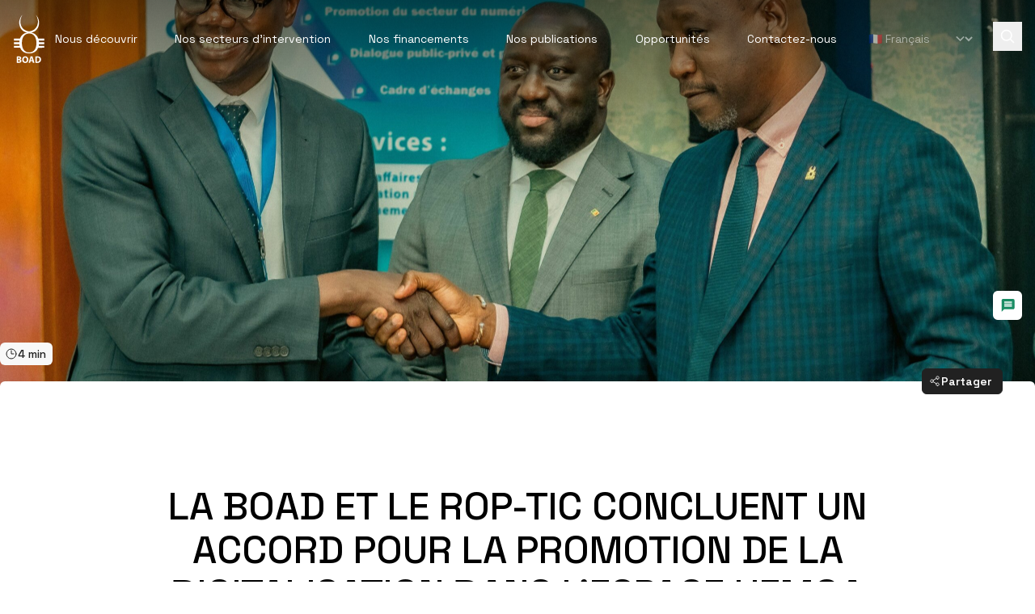

--- FILE ---
content_type: text/html; charset=UTF-8
request_url: https://www.boad.org/fr/nos-publications/actualites/la-boad-et-le-rop-tic-concluent-un-accord-pour-la-promotion-de-la-digitalisation-dans-lespace-uemoa/
body_size: 66722
content:
<!DOCTYPE html>
<html lang="fr" class="overflow-x-hidden">

<head>
    <meta charset="utf-8">
    <meta name="viewport" content="width=device-width, initial-scale=1 maximum-scale=5">

    <!-- Favicon -->
    <link rel="apple-touch-icon" sizes="180x180" href="/apple-touch-icon.png">
    <link rel="icon" type="image/png" sizes="32x32" href="/favicon-32x32.png">
    <link rel="icon" type="image/png" sizes="16x16" href="/favicon-16x16.png">
    <link rel="manifest" href="/site.webmanifest">
    <link rel="mask-icon" href="/safari-pinned-tab.svg" color="#db2f4e">
    <meta name="msapplication-TileColor" content="#db2f4e">
    <meta name="theme-color" content="#ffffff">

    <!-- Fonts -->
    
    <link rel="preconnect" href="https://fonts.gstatic.com" crossorigin>
    

    <style>
        /* vietnamese */
        @font-face {
        font-family: 'Space Grotesk';
        font-style: normal;
        font-weight: 300;
        font-display: swap;
        src: url(https://fonts.gstatic.com/s/spacegrotesk/v16/V8mDoQDjQSkFtoMM3T6r8E7mPb54C_k3HqUtEw.woff2) format('woff2');
        unicode-range: U+0102-0103, U+0110-0111, U+0128-0129, U+0168-0169, U+01A0-01A1, U+01AF-01B0, U+0300-0301, U+0303-0304, U+0308-0309, U+0323, U+0329, U+1EA0-1EF9, U+20AB;
        }
        /* latin-ext */
        @font-face {
        font-family: 'Space Grotesk';
        font-style: normal;
        font-weight: 300;
        font-display: swap;
        src: url(https://fonts.gstatic.com/s/spacegrotesk/v16/V8mDoQDjQSkFtoMM3T6r8E7mPb94C_k3HqUtEw.woff2) format('woff2');
        unicode-range: U+0100-02AF, U+0304, U+0308, U+0329, U+1E00-1E9F, U+1EF2-1EFF, U+2020, U+20A0-20AB, U+20AD-20C0, U+2113, U+2C60-2C7F, U+A720-A7FF;
        }
        /* latin */
        @font-face {
        font-family: 'Space Grotesk';
        font-style: normal;
        font-weight: 300;
        font-display: swap;
        src: url(https://fonts.gstatic.com/s/spacegrotesk/v16/V8mDoQDjQSkFtoMM3T6r8E7mPbF4C_k3HqU.woff2) format('woff2');
        unicode-range: U+0000-00FF, U+0131, U+0152-0153, U+02BB-02BC, U+02C6, U+02DA, U+02DC, U+0304, U+0308, U+0329, U+2000-206F, U+2074, U+20AC, U+2122, U+2191, U+2193, U+2212, U+2215, U+FEFF, U+FFFD;
        }
        /* vietnamese */
        @font-face {
        font-family: 'Space Grotesk';
        font-style: normal;
        font-weight: 400;
        font-display: swap;
        src: url(https://fonts.gstatic.com/s/spacegrotesk/v16/V8mDoQDjQSkFtoMM3T6r8E7mPb54C_k3HqUtEw.woff2) format('woff2');
        unicode-range: U+0102-0103, U+0110-0111, U+0128-0129, U+0168-0169, U+01A0-01A1, U+01AF-01B0, U+0300-0301, U+0303-0304, U+0308-0309, U+0323, U+0329, U+1EA0-1EF9, U+20AB;
        }
        /* latin-ext */
        @font-face {
        font-family: 'Space Grotesk';
        font-style: normal;
        font-weight: 400;
        font-display: swap;
        src: url(https://fonts.gstatic.com/s/spacegrotesk/v16/V8mDoQDjQSkFtoMM3T6r8E7mPb94C_k3HqUtEw.woff2) format('woff2');
        unicode-range: U+0100-02AF, U+0304, U+0308, U+0329, U+1E00-1E9F, U+1EF2-1EFF, U+2020, U+20A0-20AB, U+20AD-20C0, U+2113, U+2C60-2C7F, U+A720-A7FF;
        }
        /* latin */
        @font-face {
        font-family: 'Space Grotesk';
        font-style: normal;
        font-weight: 400;
        font-display: swap;
        src: url(https://fonts.gstatic.com/s/spacegrotesk/v16/V8mDoQDjQSkFtoMM3T6r8E7mPbF4C_k3HqU.woff2) format('woff2');
        unicode-range: U+0000-00FF, U+0131, U+0152-0153, U+02BB-02BC, U+02C6, U+02DA, U+02DC, U+0304, U+0308, U+0329, U+2000-206F, U+2074, U+20AC, U+2122, U+2191, U+2193, U+2212, U+2215, U+FEFF, U+FFFD;
        }
        /* vietnamese */
        @font-face {
        font-family: 'Space Grotesk';
        font-style: normal;
        font-weight: 500;
        font-display: swap;
        src: url(https://fonts.gstatic.com/s/spacegrotesk/v16/V8mDoQDjQSkFtoMM3T6r8E7mPb54C_k3HqUtEw.woff2) format('woff2');
        unicode-range: U+0102-0103, U+0110-0111, U+0128-0129, U+0168-0169, U+01A0-01A1, U+01AF-01B0, U+0300-0301, U+0303-0304, U+0308-0309, U+0323, U+0329, U+1EA0-1EF9, U+20AB;
        }
        /* latin-ext */
        @font-face {
        font-family: 'Space Grotesk';
        font-style: normal;
        font-weight: 500;
        font-display: swap;
        src: url(https://fonts.gstatic.com/s/spacegrotesk/v16/V8mDoQDjQSkFtoMM3T6r8E7mPb94C_k3HqUtEw.woff2) format('woff2');
        unicode-range: U+0100-02AF, U+0304, U+0308, U+0329, U+1E00-1E9F, U+1EF2-1EFF, U+2020, U+20A0-20AB, U+20AD-20C0, U+2113, U+2C60-2C7F, U+A720-A7FF;
        }
        /* latin */
        @font-face {
        font-family: 'Space Grotesk';
        font-style: normal;
        font-weight: 500;
        font-display: swap;
        src: url(https://fonts.gstatic.com/s/spacegrotesk/v16/V8mDoQDjQSkFtoMM3T6r8E7mPbF4C_k3HqU.woff2) format('woff2');
        unicode-range: U+0000-00FF, U+0131, U+0152-0153, U+02BB-02BC, U+02C6, U+02DA, U+02DC, U+0304, U+0308, U+0329, U+2000-206F, U+2074, U+20AC, U+2122, U+2191, U+2193, U+2212, U+2215, U+FEFF, U+FFFD;
        }
        /* vietnamese */
        @font-face {
        font-family: 'Space Grotesk';
        font-style: normal;
        font-weight: 600;
        font-display: swap;
        src: url(https://fonts.gstatic.com/s/spacegrotesk/v16/V8mDoQDjQSkFtoMM3T6r8E7mPb54C_k3HqUtEw.woff2) format('woff2');
        unicode-range: U+0102-0103, U+0110-0111, U+0128-0129, U+0168-0169, U+01A0-01A1, U+01AF-01B0, U+0300-0301, U+0303-0304, U+0308-0309, U+0323, U+0329, U+1EA0-1EF9, U+20AB;
        }
        /* latin-ext */
        @font-face {
        font-family: 'Space Grotesk';
        font-style: normal;
        font-weight: 600;
        font-display: swap;
        src: url(https://fonts.gstatic.com/s/spacegrotesk/v16/V8mDoQDjQSkFtoMM3T6r8E7mPb94C_k3HqUtEw.woff2) format('woff2');
        unicode-range: U+0100-02AF, U+0304, U+0308, U+0329, U+1E00-1E9F, U+1EF2-1EFF, U+2020, U+20A0-20AB, U+20AD-20C0, U+2113, U+2C60-2C7F, U+A720-A7FF;
        }
        /* latin */
        @font-face {
        font-family: 'Space Grotesk';
        font-style: normal;
        font-weight: 600;
        font-display: swap;
        src: url(https://fonts.gstatic.com/s/spacegrotesk/v16/V8mDoQDjQSkFtoMM3T6r8E7mPbF4C_k3HqU.woff2) format('woff2');
        unicode-range: U+0000-00FF, U+0131, U+0152-0153, U+02BB-02BC, U+02C6, U+02DA, U+02DC, U+0304, U+0308, U+0329, U+2000-206F, U+2074, U+20AC, U+2122, U+2191, U+2193, U+2212, U+2215, U+FEFF, U+FFFD;
        }
    </style>

    <!-- Scripts -->
    <link rel="preload" as="style" href="https://www.boad.org/build/assets/aos-73168167.css" /><link rel="preload" as="style" href="https://www.boad.org/build/assets/app-f5200e1a.css" /><link rel="modulepreload" href="https://www.boad.org/build/assets/app-0c0592f3.js" /><link rel="modulepreload" href="https://www.boad.org/build/assets/@vue-a8c757c4.js" /><link rel="modulepreload" href="https://www.boad.org/build/assets/axios-d73e320f.js" /><link rel="modulepreload" href="https://www.boad.org/build/assets/aos-bb9a42e7.js" /><link rel="modulepreload" href="https://www.boad.org/build/assets/@inertiajs-abc11441.js" /><link rel="modulepreload" href="https://www.boad.org/build/assets/laravel-vite-plugin-2946317a.js" /><link rel="modulepreload" href="https://www.boad.org/build/assets/deepmerge-41bf8e61.js" /><link rel="modulepreload" href="https://www.boad.org/build/assets/qs-12cf373f.js" /><link rel="modulepreload" href="https://www.boad.org/build/assets/side-channel-f495b945.js" /><link rel="modulepreload" href="https://www.boad.org/build/assets/get-intrinsic-8a96e1a6.js" /><link rel="modulepreload" href="https://www.boad.org/build/assets/es-errors-3229877f.js" /><link rel="modulepreload" href="https://www.boad.org/build/assets/has-symbols-5908a490.js" /><link rel="modulepreload" href="https://www.boad.org/build/assets/has-proto-117654df.js" /><link rel="modulepreload" href="https://www.boad.org/build/assets/function-bind-a13ff0e9.js" /><link rel="modulepreload" href="https://www.boad.org/build/assets/hasown-fbbd6478.js" /><link rel="modulepreload" href="https://www.boad.org/build/assets/call-bind-2d77dcf8.js" /><link rel="modulepreload" href="https://www.boad.org/build/assets/set-function-length-788d5478.js" /><link rel="modulepreload" href="https://www.boad.org/build/assets/define-data-property-c6063fd7.js" /><link rel="modulepreload" href="https://www.boad.org/build/assets/es-define-property-3c27fc4b.js" /><link rel="modulepreload" href="https://www.boad.org/build/assets/gopd-81257f82.js" /><link rel="modulepreload" href="https://www.boad.org/build/assets/has-property-descriptors-7a3000ac.js" /><link rel="modulepreload" href="https://www.boad.org/build/assets/object-inspect-1bf2b7b1.js" /><link rel="modulepreload" href="https://www.boad.org/build/assets/nprogress-d19ef85e.js" /><link rel="modulepreload" href="https://www.boad.org/build/assets/lodash.clonedeep-579dfba3.js" /><link rel="modulepreload" href="https://www.boad.org/build/assets/lodash.isequal-aab1ce6f.js" /><link rel="stylesheet" href="https://www.boad.org/build/assets/aos-73168167.css" /><link rel="stylesheet" href="https://www.boad.org/build/assets/app-f5200e1a.css" /><script type="module" src="https://www.boad.org/build/assets/app-0c0592f3.js"></script>
    <meta name="robots" content="index, follow, max-snippet:-1, max-image-preview:large, max-video-preview:-1" inertia>
<link rel="canonical" href="https://www.boad.org/fr/nos-publications/actualites/la-boad-et-le-rop-tic-concluent-un-accord-pour-la-promotion-de-la-digitalisation-dans-lespace-uemoa/" inertia>
<meta property="og:locale" content="fr_FR" inertia>
<meta property="og:type" content="article" inertia>
<meta property="og:title" content="LA BOAD ET LE ROP-TIC CONCLUENT UN ACCORD POUR LA PROMOTION DE LA DIGITALISATION DANS L’ESPACE UEMOA - La BOAD" inertia>
<meta property="og:url" content="https://www.boad.org/fr/nos-publications/actualites/la-boad-et-le-rop-tic-concluent-un-accord-pour-la-promotion-de-la-digitalisation-dans-lespace-uemoa/" inertia>
<meta property="og:site_name" content="La BOAD" inertia>
<meta property="og:image" content="https://admin.boad.org/wp-content/uploads/2024/07/Signature-Accord_3--scaled.jpg" inertia>
<meta property="article:modified_time" content="2024-11-25T17:14:44+00:00" inertia>
<meta property="twitter:domain" content="https://www.boad.org" inertia>
<meta name="twitter:creator" content="@boad_official" inertia>
<meta name="twitter:card" content="summary_large_image" inertia>
<meta name="twitter:image" content="https://admin.boad.org/wp-content/uploads/2024/07/Signature-Accord_3--scaled.jpg" inertia>
<link rel="alternate" hreflang="fr" href="https://www.boad.org/fr/nos-publications/actualites/la-boad-et-le-rop-tic-concluent-un-accord-pour-la-promotion-de-la-digitalisation-dans-lespace-uemoa/" inertia>
<script type="application/ld+json" inertia>{
  "@context": "https://schema.org",
  "@graph": [
    {
      "@type": "WebPage",
      "@id": "https://www.boad.org/fr/nos-publications/actualites/la-boad-et-le-rop-tic-concluent-un-accord-pour-la-promotion-de-la-digitalisation-dans-lespace-uemoa/",
      "url": "https://www.boad.org/fr/nos-publications/actualites/la-boad-et-le-rop-tic-concluent-un-accord-pour-la-promotion-de-la-digitalisation-dans-lespace-uemoa/",
      "name": "LA BOAD ET LE ROP-TIC CONCLUENT UN ACCORD POUR LA PROMOTION DE LA DIGITALISATION DANS L’ESPACE UEMOA - La BOAD",
      "isPartOf": {
        "@id": "https://www.boad.org/#website"
      },
      "primaryImageOfPage": {
        "@id": "https://www.boad.org/fr/nos-publications/actualites/la-boad-et-le-rop-tic-concluent-un-accord-pour-la-promotion-de-la-digitalisation-dans-lespace-uemoa/#primaryimage"
      },
      "image": {
        "@id": "https://www.boad.org/fr/nos-publications/actualites/la-boad-et-le-rop-tic-concluent-un-accord-pour-la-promotion-de-la-digitalisation-dans-lespace-uemoa/#primaryimage"
      },
      "thumbnailUrl": "https://admin.boad.org/wp-content/uploads/2024/07/Signature-Accord_3--scaled.jpg",
      "datePublished": "2024-07-08T10:41:53+00:00",
      "dateModified": "2024-11-25T17:14:44+00:00",
      "author": {
        "@id": "https://www.boad.org/#/schema/person/153b9c1a3873a10bedb6386440f454ec"
      },
      "breadcrumb": {
        "@id": "https://www.boad.org/fr/nos-publications/actualites/la-boad-et-le-rop-tic-concluent-un-accord-pour-la-promotion-de-la-digitalisation-dans-lespace-uemoa/#breadcrumb"
      },
      "inLanguage": "fr-FR",
      "potentialAction": [
        {
          "@type": "ReadAction",
          "target": [
            "https://www.boad.org/fr/nos-publications/actualites/la-boad-et-le-rop-tic-concluent-un-accord-pour-la-promotion-de-la-digitalisation-dans-lespace-uemoa/"
          ]
        }
      ]
    },
    {
      "@type": "ImageObject",
      "inLanguage": "fr-FR",
      "@id": "https://www.boad.org/fr/nos-publications/actualites/la-boad-et-le-rop-tic-concluent-un-accord-pour-la-promotion-de-la-digitalisation-dans-lespace-uemoa/#primaryimage",
      "url": "https://admin.boad.org/wp-content/uploads/2024/07/Signature-Accord_3--scaled.jpg",
      "contentUrl": "https://admin.boad.org/wp-content/uploads/2024/07/Signature-Accord_3--scaled.jpg",
      "width": 2560,
      "height": 2145
    },
    {
      "@type": "BreadcrumbList",
      "@id": "https://www.boad.org/fr/nos-publications/actualites/la-boad-et-le-rop-tic-concluent-un-accord-pour-la-promotion-de-la-digitalisation-dans-lespace-uemoa/#breadcrumb",
      "itemListElement": [
        {
          "@type": "ListItem",
          "position": 1,
          "name": "Accueil",
          "item": "https://www.boad.org/fr/"
        },
        {
          "@type": "ListItem",
          "position": 2,
          "name": "LA BOAD ET LE ROP-TIC CONCLUENT UN ACCORD POUR LA PROMOTION DE LA DIGITALISATION DANS L’ESPACE UEMOA"
        }
      ]
    },
    {
      "@type": "WebSite",
      "@id": "https://www.boad.org/#website",
      "url": "https://www.boad.org/",
      "name": "La BOAD",
      "description": "",
      "potentialAction": [
        {
          "@type": "SearchAction",
          "target": {
            "@type": "EntryPoint",
            "urlTemplate": "https://www.boad.org/?s={search_term_string}"
          },
          "query-input": {
            "@type": "PropertyValueSpecification",
            "valueRequired": true,
            "valueName": "search_term_string"
          }
        }
      ],
      "inLanguage": "fr-FR"
    },
    {
      "@type": "Person",
      "@id": "https://www.boad.org/#/schema/person/153b9c1a3873a10bedb6386440f454ec",
      "name": "Irène ASSIONGBON",
      "image": {
        "@type": "ImageObject",
        "inLanguage": "fr-FR",
        "@id": "https://www.boad.org/#/schema/person/image/",
        "url": "https://secure.gravatar.com/avatar/639f6cf95a786d9df8ac893e848a8a19?s=96&d=mm&r=g",
        "contentUrl": "https://secure.gravatar.com/avatar/639f6cf95a786d9df8ac893e848a8a19?s=96&d=mm&r=g",
        "caption": "Irène ASSIONGBON"
      },
      "url": "https://www.boad.org/author/irene/"
    }
  ]
}</script>
<title inertia>LA BOAD ET LE ROP-TIC CONCLUENT UN ACCORD POUR LA PROMOTION DE LA DIGITALISATION DANS L’ESPACE UEMOA - La BOAD</title>
</head>

<body
    class="font-sans antialiased scroll-smooth aos-init aos-animate"
    >
    <div id="app" data-page="{&quot;component&quot;:&quot;Post&quot;,&quot;props&quot;:{&quot;errors&quot;:{},&quot;csrf_token&quot;:&quot;luJgBJMGG7Av1vDCybtit08p9AS2uDtbx4flkvGI&quot;,&quot;auth&quot;:{&quot;user&quot;:null},&quot;lang&quot;:&quot;fr&quot;,&quot;locale&quot;:&quot;fr&quot;,&quot;http_options&quot;:{&quot;location&quot;:&quot;https://www.boad.org/fr/nos-publications/actualites/la-boad-et-le-rop-tic-concluent-un-accord-pour-la-promotion-de-la-digitalisation-dans-lespace-uemoa&quot;,&quot;params&quot;:[]},&quot;language&quot;:{&quot;Login&quot;:&quot;Connexion&quot;,&quot;Recherche&quot;:&quot;Recherche&quot;,&quot;Type de publication&quot;:&quot;Type de publication&quot;,&quot;Aucun résultat&quot;:&quot;Aucun résultat&quot;,&quot;Voir&quot;:&quot;Voir&quot;,&quot;Voir plus&quot;:&quot;Voir plus&quot;,&quot;Voir moins&quot;:&quot;Voir moins&quot;,&quot;En savoir plus&quot;:&quot;En savoir plus&quot;,&quot;Les autres projets du même pays&quot;:&quot;Les autres projets du même pays&quot;,&quot;Découvrir le projet&quot;:&quot;Découvrir le projet&quot;,&quot;Découvrir tous nos projets&quot;:&quot;Découvrir tous nos projets&quot;,&quot;Les projets dans le même secteur&quot;:&quot;Les projets dans le même secteur&quot;,&quot;Lire la suite&quot;:&quot;Lire la suite&quot;,&quot;Toutes nos actualités&quot;:&quot;Toutes nos actualités&quot;,&quot;Filtrer par domaine d&#39;intervention&quot;:&quot;Filtrer par domaine d&#39;intervention&quot;,&quot;À la une&quot;:&quot;À la une&quot;,&quot;Je découvre&quot;:&quot;Je découvre&quot;,&quot;Intégrer et transformer durablement l&#39;Afrique de l&#39;Ouest&quot;:&quot;Intégrer et transformer durablement l&#39;Afrique de l&#39;Ouest&quot;,&quot;Unités spécialisées&quot;:&quot;Unités spécialisées&quot;,&quot;Nos opportunités&quot;:&quot;Nos opportunités&quot;,&quot;Carrières&quot;:&quot;Carrières&quot;,&quot;Appels d&#39;offres&quot;:&quot;Appels d&#39;offres&quot;,&quot;Télécharger&quot;:&quot;Télécharger&quot;,&quot;Télécharger le plan&quot;:&quot;Télécharger le plan&quot;,&quot;Télécharger la brochure&quot;:&quot;Télécharger la brochure&quot;,&quot;Découvrez nos produits et services.&quot;:&quot;Découvrez nos produits et services.&quot;,&quot;Découvrez nos projets&quot;:&quot;Découvrez nos projets&quot;,&quot;Vous souhaitez bénéficier de notre accompagnement ?&quot;:&quot;Vous souhaitez bénéficier de notre accompagnement ?&quot;,&quot;Tous nos événements&quot;:&quot;Tous nos événements&quot;,&quot;Découvrez nos interventions dans les secteurs&quot;:&quot;Découvrez nos interventions dans les secteurs&quot;,&quot;Dernières publications&quot;:&quot;Dernières publications&quot;,&quot;Voir tous les documents&quot;:&quot;Voir tous les documents&quot;,&quot;Retour à la liste&quot;:&quot;Retour à la liste&quot;,&quot;Glossaire&quot;:&quot;Glossaire&quot;,&quot;Définitions associées&quot;:&quot;Définitions associées&quot;,&quot;Adresse&quot;:&quot;Adresse&quot;,&quot;Téléphone&quot;:&quot;Téléphone&quot;,&quot;Mail&quot;:&quot;Mail&quot;,&quot;Fax&quot;:&quot;Fax&quot;,&quot;Telex&quot;:&quot;Telex&quot;,&quot;La BOAD en chiffres&quot;:&quot;La BOAD en chiffres&quot;,&quot;tous les événements&quot;:&quot;tous les événements&quot;,&quot;toutes les actualités&quot;:&quot;toutes les actualités&quot;,&quot;Partager&quot;:&quot;Partager&quot;,&quot;Partager sur&quot;:&quot;Partager sur&quot;,&quot;Lien de partage&quot;:&quot;Lien de partage&quot;,&quot;Nos autres projets&quot;:&quot;Nos autres projets&quot;,&quot;financés dans le secteur&quot;:&quot;financés dans le secteur&quot;,&quot;Objectifs&quot;:&quot;Objectifs&quot;,&quot;Liste des objectifs&quot;:&quot;Liste des objectifs&quot;,&quot;Financement&quot;:&quot;Financement&quot;,&quot;du projet&quot;:&quot;du projet&quot;,&quot;du financement&quot;:&quot;du financement&quot;,&quot;Vous êtes inscrit à notre newsletter&quot;:&quot;Vous êtes inscrit à notre newsletter&quot;,&quot;Une erreur est survenue, veuillez réessayer plus tard.&quot;:&quot;Une erreur est survenue, veuillez réessayer plus tard.&quot;,&quot;Suivez l&#39;actualité de la BOAD&quot;:&quot;Suivez l&#39;actualité de la BOAD&quot;,&quot;en vous inscrivant à notre newsletter&quot;:&quot;en vous inscrivant à notre newsletter&quot;,&quot;Je m&#39;inscris&quot;:&quot;Je m&#39;inscris&quot;,&quot;Votre adresse email&quot;:&quot;Votre adresse email&quot;,&quot;Nos derniers projets&quot;:&quot;Nos derniers projets&quot;,&quot;Suivez-nous&quot;:&quot;Suivez-nous&quot;,&quot;Au service du développement des pays de l&#39;UEMOA&quot;:&quot;Au service du développement des pays de l&#39;UEMOA&quot;,&quot;Notre éco-système&quot;:&quot;Notre éco-système&quot;,&quot;Pour aller plus loin&quot;:&quot;Pour aller plus loin&quot;,&quot;BANQUE OUEST AFRICAINE DE DÉVELOPPEMENT&quot;:&quot;BANQUE OUEST AFRICAINE DE DÉVELOPPEMENT&quot;,&quot;Pays&quot;:&quot;Pays&quot;,&quot;Domaine d&#39;intervention&quot;:&quot;Domaine d&#39;intervention&quot;,&quot;Type de documents&quot;:&quot;Type de documents&quot;,&quot;Certifications et accréditations&quot;:&quot;Certifications et accréditations&quot;,&quot;Années&quot;:&quot;Années&quot;,&quot;Domaines&quot;:&quot;Domaines&quot;,&quot;Avancement&quot;:&quot;Avancement&quot;,&quot;Depuis 2012 la BOAD a participé au financement de&quot;:&quot;Depuis 2012 la BOAD a participé au financement de&quot;,&quot;au&quot;:&quot;au&quot;,&quot;Carte&quot;:&quot;Carte&quot;,&quot;Liste&quot;:&quot;Liste&quot;,&quot;Nous contacter&quot;:&quot;Nous contacter&quot;,&quot;Plus de détails&quot;:&quot;Plus de détails&quot;,&quot;BOAD Siège&quot;:&quot;BOAD Siège&quot;,&quot;Chef/cheffe de Mission Résident(e)&quot;:&quot;Chef/cheffe de Mission Résident(e)&quot;,&quot;Sélectionnez dans la liste&quot;:&quot;Sélectionnez dans la liste&quot;,&quot;Tout sélectionner&quot;:&quot;Tout sélectionner&quot;,&quot;Actualités&quot;:&quot;Actualités&quot;,&quot;Événements&quot;:&quot;Événements&quot;,&quot;Veuillez renseigner les champs obligatoires&quot;:&quot;Veuillez renseigner les champs obligatoires&quot;,&quot;Une erreur est survenue lors de l&#39;envoi du formulaire&quot;:&quot;Une erreur est survenue lors de l&#39;envoi du formulaire&quot;,&quot;Contactez-nous&quot;:&quot;Contactez-nous&quot;,&quot;Remplissez le formulaire pour être recontacté&quot;:&quot;Remplissez le formulaire pour être recontacté&quot;,&quot;Type de contact&quot;:&quot;Type de contact&quot;,&quot;Civilité&quot;:&quot;Civilité&quot;,&quot;Montant&quot;:&quot;Montant&quot;,&quot;Nom&quot;:&quot;Nom&quot;,&quot;Prénom&quot;:&quot;Prénom&quot;,&quot;Objet&quot;:&quot;Objet&quot;,&quot;Secteur&quot;:&quot;Secteur&quot;,&quot;Société&quot;:&quot;Société&quot;,&quot;Que s&#39;est-il passé ?&quot;:&quot;Que s&#39;est-il passé ?&quot;,&quot;Description intégrale des faits en donnant tous les détails utiles.&quot;:&quot;Description intégrale des faits en donnant tous les détails utiles.&quot;,&quot;Quand est-ce que les faits se sont produits ?&quot;:&quot;Quand est-ce que les faits se sont produits ?&quot;,&quot;Indication de la date, l&#39;heure et autres informations d&#39;identification.&quot;:&quot;Indication de la date, l&#39;heure et autres informations d&#39;identification.&quot;,&quot;Où les faits se sont-ils produits ?&quot;:&quot;Où les faits se sont-ils produits ?&quot;,&quot;plainte-location&quot;:&quot;Mention du lieu où les pratiques répréhensibles se sont produites et à quelle occasion (pays, ville, secteur...).&quot;,&quot;Qui sont les personnes et/ou les entités concernées ?&quot;:&quot;Qui sont les personnes et/ou les entités concernées ?&quot;,&quot;plainte-entities&quot;:&quot;Indication des noms et coordonnées des personnes ou des entreprises qui, à l&#39;avis du dénonciateur, sont concernées par des pratiques répréhensibles résumées ou sont mises en cause dans ces pratiques ou en ont connaissance.&quot;,&quot;En quoi ces faits concernent-ils la BOAD ?&quot;:&quot;En quoi ces faits concernent-ils la BOAD ?&quot;,&quot;plainte-link&quot;:&quot;Explication du lien qui existe entre ces allégations et les activités internes de passation de marchés ou les opérations financées par la BOAD.&quot;,&quot;Veuillez préciser votre nom et vos coordonnées.&quot;:&quot;Veuillez préciser votre nom et vos coordonnées.&quot;,&quot;plainte-anonymity&quot;:&quot;Vous pouvez garder l’anonymat, mais nous vous encourageons à vous identifier afin de nous permettre de vous contacter dans le seul but d’obtenir auprès de vous les éléments indispensables à un examen approprié de votre dénonciation. Nous vous informons que la BOAD a adopté une politique de protection des dénonciateurs.&quot;,&quot;Adresse postale&quot;:&quot;Adresse postale&quot;,&quot;Représentez-vous des membres de votre communauté ?&quot;:&quot;Représentez-vous des membres de votre communauté ?&quot;,&quot;Localisation du projet&quot;:&quot;Localisation du projet&quot;,&quot;Nom du projet&quot;:&quot;Nom du projet&quot;,&quot;plainte-impact&quot;:&quot;De quel ordre est le préjudice que vous vous pensez que le Projet financé par la BOAD a causé ou est susceptible de causer ?&quot;,&quot;Décrivez le préjudice dans les détails&quot;:&quot;Décrivez le préjudice dans les détails&quot;,&quot;Valider&quot;:&quot;Valider&quot;,&quot;Autre&quot;:&quot;Autre&quot;,&quot;reprehensible-intro&quot;:&quot;La Banque encourage instamment les personnes ayant connaissance de cas de pratique répréhensibles à les signaler au Bureau d’enquête de la BOAD. Même si le Bureau d’enquête de la BOAD accepte les plaintes anonymes, il encourage les dénonciateurs à s’identifier puisque les allégations faites sous le couvert de l’anonymat sont souvent plus difficiles à examiner et peuvent ne pas répondre aux préoccupations du plaignant. Par ailleurs, la Banque a adopté une Politique de dénonciation d’abus et de traitement des griefs pour protéger les dénonciateurs contre des représailles.&quot;,&quot;Vous souhaitez nous écrire&quot;:&quot;Vous souhaitez nous écrire&quot;,&quot;Vous souhaitez nous appeler&quot;:&quot;Vous souhaitez nous appeler&quot;,&quot;Vous souhaitez demander un financement&quot;:&quot;Vous souhaitez demander un financement&quot;,&quot;Vous souhaitez demander une subvention&quot;:&quot;Vous souhaitez demander une subvention&quot;,&quot;Vous souhaitez demander un sponsoring&quot;:&quot;Vous souhaitez demander un sponsoring&quot;,&quot;denonciation-reprehensible&quot;:&quot;Dénonciation d&#39;une pratique répréhensible (Fraude, Corruption, Blanchiment de capitaux, etc.)&quot;,&quot;Formulaire de plainte&quot;:&quot;Formulaire de plainte&quot;,&quot;plainte-intro&quot;:&quot;Etapes de la procédure de règlement des plaintes&quot;,&quot;plainte-reception&quot;:&quot;La BOAD accuse réception de la plainte et détermine sa recevabilité.&quot;,&quot;plainte-motif&quot;:&quot;Après examen des motifs de la plainte, une demande de complément d’information peut être adressée au plaignant le cas échéant. Ce-dernier est informé de l‘état d’avancement.&quot;,&quot;plainte-calendar&quot;:&quot;La BOAD propose des solutions assorties d’un calendrier de mise en œuvre. Si le plaignant y adhère, l’équipe chargée du projet et l’organisme d’exécution appliquent les solutions retenues. La BOAD en assure le suivi.&quot;,&quot;plainte-closure&quot;:&quot;La plainte est clôturée lorsque les solutions sont intégralement mises en œuvre.&quot;,&quot;page-simple-objectifs&quot;:&quot;Objectifs à l&#39;Horizon 2025&quot;,&quot;page-simple-promotion&quot;:&quot;Promouvoir le développement équilibré des Etats membres et de réaliser l&#39;intégration économique de l&#39;Afrique de l&#39;Ouest&quot;,&quot;page-simple-axes&quot;:&quot;Les axes stratégiques opérationnels&quot;,&quot;page-simple-resilience&quot;:&quot;Renforcer la résilience au changement climatique&quot;,&quot;page-simple-contribution&quot;:&quot;Contribuer à la création de valeur et d&#39;emplois productifs en appui aux Etats et au secteur privés&quot;,&quot;page-simple-regions&quot;:&quot;Renforcer l&#39;intégration régionale&quot;,&quot;page-simple-axes-strategic&quot;:&quot;Les axes stratégiques transversaux&quot;,&quot;page-simple-financing&quot;:&quot;Augmenter les capacités de financement&quot;,&quot;page-simple-rh&quot;:&quot;Renforcer les ressources humaines et les systèmes de gestion&quot;,&quot;page-simple-plan&quot;:&quot;Télécharger le plan stratégique&quot;,&quot;president-about&quot;:&quot;Djoliba c&#39;est quoi ?&quot;,&quot;president-description&quot;:&quot;“&lt;br&gt;Djoliba, le trait d&#39;union&lt;br&gt;entre les peuples&lt;br&gt;de l&#39;Afrique de l&#39;Ouest,&lt;br&gt;et un centre névralgique&lt;br&gt;de cette économie&lt;br&gt;en développement&quot;,&quot;president-name&quot;:&quot;Serge Ekue&quot;,&quot;president-signature&quot;:&quot;Président de la Banque&lt;br&gt;ouest-africaine de développement&quot;,&quot;president-presentation&quot;:&quot;Djoliba c&#39;est le plan stratégique que la BOAD s&#39;est donné pour 2021-2025 avec un objectif clé : devenir la Banque de référence pour un impact durable sur l&#39;intégration et la transformation de l&#39;Afrique de l&#39;Ouest.&quot;,&quot;president-list-1&quot;:&quot;Intégration régionale qui est à la base de la création de la BOAD&quot;,&quot;president-list-2&quot;:&quot;Création de valeur et d&#39;emplois productifs en appui aux Etats et au secteur privé&quot;,&quot;president-list-3&quot;:&quot; Renforcement de la résilience au changement climatique&quot;,&quot;special-units-title&quot;:&quot;Centre Régional de Collaboration de Lomé&quot;,&quot;special-units-content&quot;:&quot;Le Centre Régional de Collaboration de Lomé (CRC-Lomé), est le fruit d&#39;une harmonieuse collaboration entre le Secrétariat de la CCNUCC et la BOAD. Créé en 2013, il est le premier des 6 CRC qui existent aujourd&#39;hui et couvre 26 pays de l&#39;Afrique francophone de l&#39;ouest et du centre. Initialement mis en place pour promouvoir les opportunités et avantages offerts par le Mécanisme pour un Développement Propre (MDP) dans le cadre du Protocole de Kyoto, le CRC-Lomé a bien élargi son périmètre d&#39;intervention.&quot;,&quot;special-units-titrisation&quot;:&quot;BOAD Titrisation&quot;,&quot;special-units-titrisation-content&quot;:&quot;BOAD Titrisation a pour mission principale d&#39;être un moteur de développement de la titrisation dans les pays de l&#39;UEMOA. L&#39;entité est la première société à obtenir l&#39;agrément de l&#39;AMF UMOA en qualité de société de gestion de FCTC.&quot;,&quot;projet&quot;:&quot;projet&quot;,&quot;Votre message&quot;:&quot;Votre message&quot;,&quot;Type de consultation&quot;:&quot;Type de consultation&quot;,&quot;Date de lancement&quot;:&quot;Date de lancement&quot;,&quot;Date de clôture&quot;:&quot;Date de clôture&quot;,&quot;Avis de manifestation d-intérêt&quot;:&quot;Avis de manifestation d&#39;intérêt&quot;,&quot;Résultats de manifestation d-intérêt&quot;:&quot;Résultats de manifestation d&#39;intérêt&quot;,&quot;Résultats d-appel d-offre&quot;:&quot;Résultats d&#39;appel d&#39;offre&quot;,&quot;Avis d-appel d-offre&quot;:&quot;Avis d&#39;appel d&#39;offre&quot;,&quot;Avis de passation de marché&quot;:&quot;Avis de passation de marché&quot;,&quot;Suivant&quot;:&quot;Suivant&quot;,&quot;Précédent&quot;:&quot;Précédent&quot;,&quot;Langues&quot;:&quot;Languages&quot;,&quot;required&quot;:&quot;Ce champ est obligatoire.&quot;,&quot;invalid&quot;:&quot;Ce champ est invalide.&quot;,&quot;invalid-email&quot;:&quot;L&#39;adresse email est invalide.&quot;,&quot;invalid-phone&quot;:&quot;Le numéro de téléphone est invalide.&quot;,&quot;invalid-file&quot;:&quot;Le fichier est invalide.&quot;,&quot;invalid-file-size&quot;:&quot;Le fichier est trop volumineux.&quot;,&quot;Votre demande de contact a bien été prise en compte.&quot;:&quot;Votre demande de contact a bien été prise en compte.&quot;,&quot;Bonjour&quot;:&quot;Bonjour&quot;,&quot;Vous avez reçu une nouvelle demande de contact.&quot;:&quot;Vous avez reçu une nouvelle demande de contact.&quot;,&quot;Pour afficher toutes les informations de la demande, cliquez&quot;:&quot;Pour afficher toutes les informations de la demande, cliquez&quot;,&quot;ici&quot;:&quot;ici&quot;,&quot;Réinitialiser la recherche&quot;:&quot;Réinitialiser la recherche&quot;,&quot;page&quot;:&quot;Page&quot;,&quot;post&quot;:&quot;Actualité&quot;,&quot;contact&quot;:&quot;Contact&quot;,&quot;definition&quot;:&quot;Définition&quot;,&quot;document&quot;:&quot;Document&quot;,&quot;project&quot;:&quot;Projet&quot;,&quot;tender&quot;:&quot;Appel d&#39;offre&quot;,&quot;financial_document&quot;:&quot;Document financier&quot;,&quot;pressroom_document&quot;:&quot;Document de presse&quot;,&quot;annual_document&quot;:&quot;Document rapport annuel&quot;,&quot;Nos autres projets en :country&quot;:&quot;Nos autres projets en :country&quot;,&quot;Search&quot;:&quot;Recherche&quot;,&quot;Reset form&quot;:&quot;Réinitialiser le formulaire&quot;,&quot;Adjudicataire&quot;:&quot;Adjudicataire&quot;,&quot;Président de la BOAD&quot;:&quot;Président de la BOAD&quot;,&quot;Une femme qui travaille sur un ordinateur&quot;:&quot;Une femme qui travaille sur un ordinateur&quot;,&quot;fr&quot;:&quot;🇫🇷 Français&quot;,&quot;en&quot;:&quot;🇬🇧 Anglais&quot;,&quot;Informations Personnelles&quot;:&quot;Informations Personnelles&quot;,&quot;Votre Demande&quot;:&quot;Votre Demande&quot;,&quot;Pays concerné par la requête&quot;:&quot;Pays concerné par la requête&quot;,&quot;Thème&quot;:&quot;Thème&quot;,&quot;Détails de la requête&quot;:&quot;Détails de la requête&quot;,&quot;Votre nom&quot;:&quot;Votre nom&quot;,&quot;Votre prénom&quot;:&quot;Votre prénom&quot;,&quot;Écrivez votre message ici&quot;:&quot;Écrivez votre message ici&quot;,&quot;Agriculture et Agro-industrie&quot;:&quot;Agriculture et Agro-industrie&quot;,&quot;Education et développement du capital humain&quot;:&quot;Education et développement du capital humain&quot;,&quot;Santé&quot;:&quot;Santé&quot;,&quot;Immobilier et Habitat abordable&quot;:&quot;Immobilier et Habitat abordable&quot;,&quot;Infrastructure&quot;:&quot;Infrastructure&quot;,&quot;Economie Numérique&quot;:&quot;Economie Numérique&quot;,&quot;Energie et électricité&quot;:&quot;Energie et électricité&quot;,&quot;Changement climatique&quot;:&quot;Changement climatique&quot;,&quot;Environnement et Finance climat&quot;:&quot;Environnement et Finance climat&quot;,&quot;Genre&quot;:&quot;Genre&quot;,&quot;Gouvernance&quot;:&quot;Gouvernance&quot;,&quot;Transports&quot;:&quot;Transports&quot;,&quot;Education&quot;:&quot;Education&quot;,&quot;Organisation de la Société Civile&quot;:&quot;Organisation de la Société Civile&quot;,&quot;Consultance, Ingénierie, Conseil&quot;:&quot;Consultance, Ingénierie, Conseil&quot;,&quot;Secteur du Développement&quot;:&quot;Secteur du Développement&quot;,&quot;Gouvernement&quot;:&quot;Gouvernement&quot;,&quot;Média&quot;:&quot;Média&quot;,&quot;Secteur Privé&quot;:&quot;Secteur Privé&quot;},&quot;domains&quot;:[{&quot;id&quot;:135,&quot;external_id&quot;:104,&quot;locale&quot;:&quot;fr&quot;,&quot;link&quot;:&quot;https://admin.boad.org/fr/domain/agriculture-securite-alimentaire/&quot;,&quot;name&quot;:&quot;Agriculture et sécurité alimentaire&quot;,&quot;description&quot;:&quot;.&quot;,&quot;slug&quot;:&quot;agriculture-securite-alimentaire&quot;,&quot;taxonomy&quot;:&quot;domain&quot;,&quot;acf&quot;:[],&quot;count&quot;:null,&quot;page_id&quot;:1339,&quot;created_at&quot;:&quot;2024-04-30T09:30:35.000000Z&quot;,&quot;updated_at&quot;:&quot;2025-03-06T14:13:30.000000Z&quot;,&quot;page&quot;:{&quot;id&quot;:1339,&quot;external_id&quot;:563956,&quot;locale&quot;:&quot;fr&quot;,&quot;type&quot;:&quot;page&quot;,&quot;slug&quot;:&quot;agriculture-et-securite-alimentaire&quot;,&quot;status&quot;:&quot;publish&quot;,&quot;link&quot;:&quot;/fr/nos-secteurs-dintervention/agriculture-et-securite-alimentaire/&quot;,&quot;title&quot;:&quot;Agriculture et sécurité alimentaire&quot;,&quot;content&quot;:&quot;&quot;,&quot;excerpt&quot;:&quot;&quot;,&quot;acf&quot;:{&quot;page_type&quot;:&quot;simple&quot;,&quot;header&quot;:{&quot;title&quot;:&quot;&quot;,&quot;text&quot;:&quot;L’enjeu des interventions de la BOAD dans le secteur de l’agriculture est de contribuer à la conquête de la souveraineté alimentaire et nutritionnelle de l’UEMOA à travers le financement d’une agriculture résiliente aux changements climatiques et d’une agro-industrie de chaînes de valeurs.&quot;,&quot;domains_slider&quot;:false},&quot;page_blocks&quot;:[{&quot;acf_fc_layout&quot;:&quot;content_block&quot;,&quot;content_blocks_container&quot;:[{&quot;acf_fc_layout&quot;:&quot;columns_content_layout&quot;,&quot;title&quot;:&quot;Objectifs&quot;,&quot;left_contents&quot;:{&quot;content_elements&quot;:[{&quot;acf_fc_layout&quot;:&quot;picture_component&quot;,&quot;picture_file&quot;:{&quot;ID&quot;:563958,&quot;id&quot;:563958,&quot;title&quot;:&quot;Objectifs&quot;,&quot;filename&quot;:&quot;objectifs.jpeg&quot;,&quot;filesize&quot;:96248,&quot;url&quot;:&quot;https://admin.boad.org/wp-content/uploads/2024/03/objectifs.jpeg&quot;,&quot;link&quot;:&quot;https://admin.boad.org/fr/nos-secteurs-dintervention/agriculture-et-securite-alimentaire/objectifs/&quot;,&quot;alt&quot;:&quot;&quot;,&quot;author&quot;:&quot;1&quot;,&quot;description&quot;:&quot;&quot;,&quot;caption&quot;:&quot;Objectifs&quot;,&quot;name&quot;:&quot;objectifs&quot;,&quot;status&quot;:&quot;inherit&quot;,&quot;uploaded_to&quot;:563956,&quot;date&quot;:&quot;2024-03-27 13:47:20&quot;,&quot;modified&quot;:&quot;2024-03-27 13:47:28&quot;,&quot;menu_order&quot;:0,&quot;mime_type&quot;:&quot;image/jpeg&quot;,&quot;type&quot;:&quot;image&quot;,&quot;subtype&quot;:&quot;jpeg&quot;,&quot;icon&quot;:&quot;https://admin.boad.org/wp-includes/images/media/default.png&quot;,&quot;width&quot;:1440,&quot;height&quot;:1080,&quot;sizes&quot;:{&quot;thumbnail&quot;:&quot;https://admin.boad.org/wp-content/uploads/2024/03/objectifs-150x150.jpeg&quot;,&quot;thumbnail-width&quot;:150,&quot;thumbnail-height&quot;:150,&quot;medium&quot;:&quot;https://admin.boad.org/wp-content/uploads/2024/03/objectifs-300x225.jpeg&quot;,&quot;medium-width&quot;:300,&quot;medium-height&quot;:225,&quot;medium_large&quot;:&quot;https://admin.boad.org/wp-content/uploads/2024/03/objectifs-768x576.jpeg&quot;,&quot;medium_large-width&quot;:768,&quot;medium_large-height&quot;:576,&quot;large&quot;:&quot;https://admin.boad.org/wp-content/uploads/2024/03/objectifs-1024x768.jpeg&quot;,&quot;large-width&quot;:1024,&quot;large-height&quot;:768,&quot;1536x1536&quot;:&quot;https://admin.boad.org/wp-content/uploads/2024/03/objectifs.jpeg&quot;,&quot;1536x1536-width&quot;:1440,&quot;1536x1536-height&quot;:1080,&quot;2048x2048&quot;:&quot;https://admin.boad.org/wp-content/uploads/2024/03/objectifs.jpeg&quot;,&quot;2048x2048-width&quot;:1440,&quot;2048x2048-height&quot;:1080}},&quot;picture_has_target_link&quot;:false,&quot;picture_target_link&quot;:null,&quot;orientation&quot;:&quot;default&quot;}]},&quot;right_contents&quot;:{&quot;content_elements&quot;:[{&quot;acf_fc_layout&quot;:&quot;text_component&quot;,&quot;text&quot;:&quot;&lt;p&gt;La BOAD œuvre pour le développement, l’accroissement et la diversification des revenus et des opportunités économiques en milieu rural à travers :&lt;/p&gt;\n&lt;ul&gt;\n&lt;li&gt;La formulation et le financement de programmes agricoles régionaux, de projets de création, de mise à niveau et d’extension des unités agro-industriels existantes de la zone UEMOA dans les filières à haute valeur ajoutée et conventionnelles&lt;/li&gt;\n&lt;li&gt;La préparation des projets agricoles ou agro-industriels à fort impact positif sur le climat, intégrant la dimension climat et utilisant des technologies propres.&lt;/li&gt;\n&lt;/ul&gt;\n&quot;}]}}],&quot;background&quot;:false},{&quot;acf_fc_layout&quot;:&quot;content_block&quot;,&quot;content_blocks_container&quot;:[{&quot;acf_fc_layout&quot;:&quot;columns_content_layout&quot;,&quot;title&quot;:&quot;Activités&quot;,&quot;left_contents&quot;:{&quot;content_elements&quot;:[{&quot;acf_fc_layout&quot;:&quot;text_component&quot;,&quot;text&quot;:&quot;&lt;p&gt;Le Département de l’Agriculture et de l’Agro-industrie de la BOAD réalise ses activités à travers la mise en place de prêts directs à moyen et long terme en faveur des Etats et des acteurs du secteur privé, et de lignes de financement à court terme dédiées aux campagnes agricoles. L’activité de la BOAD dans ce secteur s’articule essentiellement sur deux axes :&lt;/p&gt;\n&lt;p&gt;&amp;nbsp;&lt;/p&gt;\n&lt;p&gt;&lt;strong&gt;I. Le soutien du développement de l’agriculture, de la sécurité alimentaire et de la résilience agricole.&lt;/strong&gt;&lt;/p&gt;\n&lt;ul&gt;\n&lt;li&gt;Préparation, structuration et financement de projets et programmes agricoles régionaux&lt;/li&gt;\n&lt;li&gt;Suivi de la mise en œuvre des projets et programmes agricoles de l&amp;rsquo;UEMOA financés&lt;/li&gt;\n&lt;li&gt;Intégration de la dimension climat, de la réalisation de forages et puits équipés et de latrines dans la structuration des projets de développement rural financés&lt;/li&gt;\n&lt;/ul&gt;\n&lt;p&gt;&amp;nbsp;&lt;/p&gt;\n&lt;p&gt;&lt;strong&gt;II. Accompagner les entreprises intervenant dans les filières agricoles prioritaires de l&amp;rsquo;UEMOA et promouvoir la transformation locale des produits agricoles.&lt;/strong&gt;&lt;/p&gt;\n&lt;ul&gt;\n&lt;li&gt;Participation à l&amp;rsquo;origination et la structuration des projets privés en vue de leur financement.&lt;/li&gt;\n&lt;/ul&gt;\n&quot;}]},&quot;right_contents&quot;:{&quot;content_elements&quot;:[{&quot;acf_fc_layout&quot;:&quot;picture_component&quot;,&quot;picture_file&quot;:{&quot;ID&quot;:563959,&quot;id&quot;:563959,&quot;title&quot;:&quot;Activités&quot;,&quot;filename&quot;:&quot;activites.jpeg&quot;,&quot;filesize&quot;:198370,&quot;url&quot;:&quot;https://admin.boad.org/wp-content/uploads/2024/03/activites.jpeg&quot;,&quot;link&quot;:&quot;https://admin.boad.org/fr/nos-secteurs-dintervention/agriculture-et-securite-alimentaire/activites/&quot;,&quot;alt&quot;:&quot;Inspection d&#39;une culture maraichère&quot;,&quot;author&quot;:&quot;1&quot;,&quot;description&quot;:&quot;&quot;,&quot;caption&quot;:&quot;Activités&quot;,&quot;name&quot;:&quot;activites&quot;,&quot;status&quot;:&quot;inherit&quot;,&quot;uploaded_to&quot;:563956,&quot;date&quot;:&quot;2024-03-27 13:48:19&quot;,&quot;modified&quot;:&quot;2024-03-27 13:48:28&quot;,&quot;menu_order&quot;:0,&quot;mime_type&quot;:&quot;image/jpeg&quot;,&quot;type&quot;:&quot;image&quot;,&quot;subtype&quot;:&quot;jpeg&quot;,&quot;icon&quot;:&quot;https://admin.boad.org/wp-includes/images/media/default.png&quot;,&quot;width&quot;:1440,&quot;height&quot;:1080,&quot;sizes&quot;:{&quot;thumbnail&quot;:&quot;https://admin.boad.org/wp-content/uploads/2024/03/activites-150x150.jpeg&quot;,&quot;thumbnail-width&quot;:150,&quot;thumbnail-height&quot;:150,&quot;medium&quot;:&quot;https://admin.boad.org/wp-content/uploads/2024/03/activites-300x225.jpeg&quot;,&quot;medium-width&quot;:300,&quot;medium-height&quot;:225,&quot;medium_large&quot;:&quot;https://admin.boad.org/wp-content/uploads/2024/03/activites-768x576.jpeg&quot;,&quot;medium_large-width&quot;:768,&quot;medium_large-height&quot;:576,&quot;large&quot;:&quot;https://admin.boad.org/wp-content/uploads/2024/03/activites-1024x768.jpeg&quot;,&quot;large-width&quot;:1024,&quot;large-height&quot;:768,&quot;1536x1536&quot;:&quot;https://admin.boad.org/wp-content/uploads/2024/03/activites.jpeg&quot;,&quot;1536x1536-width&quot;:1440,&quot;1536x1536-height&quot;:1080,&quot;2048x2048&quot;:&quot;https://admin.boad.org/wp-content/uploads/2024/03/activites.jpeg&quot;,&quot;2048x2048-width&quot;:1440,&quot;2048x2048-height&quot;:1080}},&quot;picture_has_target_link&quot;:false,&quot;picture_target_link&quot;:null,&quot;orientation&quot;:&quot;default&quot;}]}}],&quot;background&quot;:true},{&quot;acf_fc_layout&quot;:&quot;projects_map_block&quot;,&quot;title&quot;:&quot;&quot;},{&quot;acf_fc_layout&quot;:&quot;events_posts_block&quot;,&quot;title&quot;:&quot;&quot;},{&quot;acf_fc_layout&quot;:&quot;projects_linked_block&quot;,&quot;background&quot;:false}]},&quot;yoast_head&quot;:&quot;&lt;!-- This site is optimized with the Yoast SEO plugin v24.6 - https://yoast.com/wordpress/plugins/seo/ --&gt;\n&lt;title&gt;Agriculture et sécurité alimentaire - La BOAD&lt;/title&gt;\n&lt;!-- Avis aux administrateurs et administratrices : cette page n’affiche pas de méta description car elle n’en a pas. Vous pouvez donc soit l’ajouter spécifiquement pour cette page soit vous rendre dans vos réglages (Yoast SEO - Réglages) pour configurer un modèle. --&gt;\n&lt;meta name=\&quot;robots\&quot; content=\&quot;index, follow, max-snippet:-1, max-image-preview:large, max-video-preview:-1\&quot; /&gt;\n&lt;link rel=\&quot;canonical\&quot; href=\&quot;https://admin.boad.org/fr/nos-secteurs-dintervention/agriculture-et-securite-alimentaire/\&quot; /&gt;\n&lt;meta property=\&quot;og:locale\&quot; content=\&quot;fr_FR\&quot; /&gt;\n&lt;meta property=\&quot;og:type\&quot; content=\&quot;article\&quot; /&gt;\n&lt;meta property=\&quot;og:title\&quot; content=\&quot;Agriculture et sécurité alimentaire - La BOAD\&quot; /&gt;\n&lt;meta property=\&quot;og:url\&quot; content=\&quot;https://admin.boad.org/fr/nos-secteurs-dintervention/agriculture-et-securite-alimentaire/\&quot; /&gt;\n&lt;meta property=\&quot;og:site_name\&quot; content=\&quot;La BOAD\&quot; /&gt;\n&lt;meta property=\&quot;article:publisher\&quot; content=\&quot;https://www.facebook.com/boadofficial/\&quot; /&gt;\n&lt;meta property=\&quot;article:modified_time\&quot; content=\&quot;2024-04-30T10:08:09+00:00\&quot; /&gt;\n&lt;meta property=\&quot;og:image\&quot; content=\&quot;https://admin.boad.org/wp-content/uploads/2024/03/agriculture-visuel-principal.jpeg\&quot; /&gt;\n\t&lt;meta property=\&quot;og:image:width\&quot; content=\&quot;1920\&quot; /&gt;\n\t&lt;meta property=\&quot;og:image:height\&quot; content=\&quot;630\&quot; /&gt;\n\t&lt;meta property=\&quot;og:image:type\&quot; content=\&quot;image/jpeg\&quot; /&gt;\n&lt;meta name=\&quot;twitter:card\&quot; content=\&quot;summary_large_image\&quot; /&gt;\n&lt;meta name=\&quot;twitter:site\&quot; content=\&quot;@boad_official\&quot; /&gt;\n&lt;meta name=\&quot;twitter:label1\&quot; content=\&quot;Durée de lecture estimée\&quot; /&gt;\n\t&lt;meta name=\&quot;twitter:data1\&quot; content=\&quot;3 minutes\&quot; /&gt;\n&lt;script type=\&quot;application/ld+json\&quot; class=\&quot;yoast-schema-graph\&quot;&gt;{\&quot;@context\&quot;:\&quot;https://schema.org\&quot;,\&quot;@graph\&quot;:[{\&quot;@type\&quot;:\&quot;WebPage\&quot;,\&quot;@id\&quot;:\&quot;https://admin.boad.org/fr/nos-secteurs-dintervention/agriculture-et-securite-alimentaire/\&quot;,\&quot;url\&quot;:\&quot;https://admin.boad.org/fr/nos-secteurs-dintervention/agriculture-et-securite-alimentaire/\&quot;,\&quot;name\&quot;:\&quot;Agriculture et sécurité alimentaire - La BOAD\&quot;,\&quot;isPartOf\&quot;:{\&quot;@id\&quot;:\&quot;https://admin.boad.org/#website\&quot;},\&quot;primaryImageOfPage\&quot;:{\&quot;@id\&quot;:\&quot;https://admin.boad.org/fr/nos-secteurs-dintervention/agriculture-et-securite-alimentaire/#primaryimage\&quot;},\&quot;image\&quot;:{\&quot;@id\&quot;:\&quot;https://admin.boad.org/fr/nos-secteurs-dintervention/agriculture-et-securite-alimentaire/#primaryimage\&quot;},\&quot;thumbnailUrl\&quot;:\&quot;https://admin.boad.org/wp-content/uploads/2024/03/agriculture-visuel-principal.jpeg\&quot;,\&quot;datePublished\&quot;:\&quot;2024-03-27T13:50:13+00:00\&quot;,\&quot;dateModified\&quot;:\&quot;2024-04-30T10:08:09+00:00\&quot;,\&quot;breadcrumb\&quot;:{\&quot;@id\&quot;:\&quot;https://admin.boad.org/fr/nos-secteurs-dintervention/agriculture-et-securite-alimentaire/#breadcrumb\&quot;},\&quot;inLanguage\&quot;:\&quot;fr-FR\&quot;,\&quot;potentialAction\&quot;:[{\&quot;@type\&quot;:\&quot;ReadAction\&quot;,\&quot;target\&quot;:[\&quot;https://admin.boad.org/fr/nos-secteurs-dintervention/agriculture-et-securite-alimentaire/\&quot;]}]},{\&quot;@type\&quot;:\&quot;ImageObject\&quot;,\&quot;inLanguage\&quot;:\&quot;fr-FR\&quot;,\&quot;@id\&quot;:\&quot;https://admin.boad.org/fr/nos-secteurs-dintervention/agriculture-et-securite-alimentaire/#primaryimage\&quot;,\&quot;url\&quot;:\&quot;https://admin.boad.org/wp-content/uploads/2024/03/agriculture-visuel-principal.jpeg\&quot;,\&quot;contentUrl\&quot;:\&quot;https://admin.boad.org/wp-content/uploads/2024/03/agriculture-visuel-principal.jpeg\&quot;,\&quot;width\&quot;:1920,\&quot;height\&quot;:630,\&quot;caption\&quot;:\&quot;Agriculture - Visuel principal\&quot;},{\&quot;@type\&quot;:\&quot;BreadcrumbList\&quot;,\&quot;@id\&quot;:\&quot;https://admin.boad.org/fr/nos-secteurs-dintervention/agriculture-et-securite-alimentaire/#breadcrumb\&quot;,\&quot;itemListElement\&quot;:[{\&quot;@type\&quot;:\&quot;ListItem\&quot;,\&quot;position\&quot;:1,\&quot;name\&quot;:\&quot;Accueil\&quot;,\&quot;item\&quot;:\&quot;https://admin.boad.org/fr/accueil/\&quot;},{\&quot;@type\&quot;:\&quot;ListItem\&quot;,\&quot;position\&quot;:2,\&quot;name\&quot;:\&quot;Nos secteurs d&amp;rsquo;intervention\&quot;,\&quot;item\&quot;:\&quot;https://admin.boad.org/fr/nos-secteurs-dintervention/\&quot;},{\&quot;@type\&quot;:\&quot;ListItem\&quot;,\&quot;position\&quot;:3,\&quot;name\&quot;:\&quot;Agriculture et sécurité alimentaire\&quot;}]},{\&quot;@type\&quot;:\&quot;WebSite\&quot;,\&quot;@id\&quot;:\&quot;https://admin.boad.org/#website\&quot;,\&quot;url\&quot;:\&quot;https://admin.boad.org/\&quot;,\&quot;name\&quot;:\&quot;La BOAD\&quot;,\&quot;description\&quot;:\&quot;\&quot;,\&quot;potentialAction\&quot;:[{\&quot;@type\&quot;:\&quot;SearchAction\&quot;,\&quot;target\&quot;:{\&quot;@type\&quot;:\&quot;EntryPoint\&quot;,\&quot;urlTemplate\&quot;:\&quot;https://admin.boad.org/?s={search_term_string}\&quot;},\&quot;query-input\&quot;:{\&quot;@type\&quot;:\&quot;PropertyValueSpecification\&quot;,\&quot;valueRequired\&quot;:true,\&quot;valueName\&quot;:\&quot;search_term_string\&quot;}}],\&quot;inLanguage\&quot;:\&quot;fr-FR\&quot;}]}&lt;/script&gt;\n&lt;!-- / Yoast SEO plugin. --&gt;&quot;,&quot;yoast_head_json&quot;:{&quot;title&quot;:&quot;Agriculture et sécurité alimentaire - La BOAD&quot;,&quot;robots&quot;:{&quot;index&quot;:&quot;index&quot;,&quot;follow&quot;:&quot;follow&quot;,&quot;max-snippet&quot;:&quot;max-snippet:-1&quot;,&quot;max-image-preview&quot;:&quot;max-image-preview:large&quot;,&quot;max-video-preview&quot;:&quot;max-video-preview:-1&quot;},&quot;canonical&quot;:&quot;https://admin.boad.org/fr/nos-secteurs-dintervention/agriculture-et-securite-alimentaire/&quot;,&quot;og_locale&quot;:&quot;fr_FR&quot;,&quot;og_type&quot;:&quot;article&quot;,&quot;og_title&quot;:&quot;Agriculture et sécurité alimentaire - La BOAD&quot;,&quot;og_url&quot;:&quot;https://admin.boad.org/fr/nos-secteurs-dintervention/agriculture-et-securite-alimentaire/&quot;,&quot;og_site_name&quot;:&quot;La BOAD&quot;,&quot;article_publisher&quot;:&quot;https://www.facebook.com/boadofficial/&quot;,&quot;article_modified_time&quot;:&quot;2024-04-30T10:08:09+00:00&quot;,&quot;og_image&quot;:[{&quot;width&quot;:1920,&quot;height&quot;:630,&quot;url&quot;:&quot;https://admin.boad.org/wp-content/uploads/2024/03/agriculture-visuel-principal.jpeg&quot;,&quot;type&quot;:&quot;image/jpeg&quot;}],&quot;twitter_card&quot;:&quot;summary_large_image&quot;,&quot;twitter_site&quot;:&quot;@boad_official&quot;,&quot;twitter_misc&quot;:{&quot;Durée de lecture estimée&quot;:&quot;3 minutes&quot;},&quot;schema&quot;:{&quot;@context&quot;:&quot;https://schema.org&quot;,&quot;@graph&quot;:[{&quot;@type&quot;:&quot;WebPage&quot;,&quot;@id&quot;:&quot;https://admin.boad.org/fr/nos-secteurs-dintervention/agriculture-et-securite-alimentaire/&quot;,&quot;url&quot;:&quot;https://admin.boad.org/fr/nos-secteurs-dintervention/agriculture-et-securite-alimentaire/&quot;,&quot;name&quot;:&quot;Agriculture et sécurité alimentaire - La BOAD&quot;,&quot;isPartOf&quot;:{&quot;@id&quot;:&quot;https://admin.boad.org/#website&quot;},&quot;primaryImageOfPage&quot;:{&quot;@id&quot;:&quot;https://admin.boad.org/fr/nos-secteurs-dintervention/agriculture-et-securite-alimentaire/#primaryimage&quot;},&quot;image&quot;:{&quot;@id&quot;:&quot;https://admin.boad.org/fr/nos-secteurs-dintervention/agriculture-et-securite-alimentaire/#primaryimage&quot;},&quot;thumbnailUrl&quot;:&quot;https://admin.boad.org/wp-content/uploads/2024/03/agriculture-visuel-principal.jpeg&quot;,&quot;datePublished&quot;:&quot;2024-03-27T13:50:13+00:00&quot;,&quot;dateModified&quot;:&quot;2024-04-30T10:08:09+00:00&quot;,&quot;breadcrumb&quot;:{&quot;@id&quot;:&quot;https://admin.boad.org/fr/nos-secteurs-dintervention/agriculture-et-securite-alimentaire/#breadcrumb&quot;},&quot;inLanguage&quot;:&quot;fr-FR&quot;,&quot;potentialAction&quot;:[{&quot;@type&quot;:&quot;ReadAction&quot;,&quot;target&quot;:[&quot;https://admin.boad.org/fr/nos-secteurs-dintervention/agriculture-et-securite-alimentaire/&quot;]}]},{&quot;@type&quot;:&quot;ImageObject&quot;,&quot;inLanguage&quot;:&quot;fr-FR&quot;,&quot;@id&quot;:&quot;https://admin.boad.org/fr/nos-secteurs-dintervention/agriculture-et-securite-alimentaire/#primaryimage&quot;,&quot;url&quot;:&quot;https://admin.boad.org/wp-content/uploads/2024/03/agriculture-visuel-principal.jpeg&quot;,&quot;contentUrl&quot;:&quot;https://admin.boad.org/wp-content/uploads/2024/03/agriculture-visuel-principal.jpeg&quot;,&quot;width&quot;:1920,&quot;height&quot;:630,&quot;caption&quot;:&quot;Agriculture - Visuel principal&quot;},{&quot;@type&quot;:&quot;BreadcrumbList&quot;,&quot;@id&quot;:&quot;https://admin.boad.org/fr/nos-secteurs-dintervention/agriculture-et-securite-alimentaire/#breadcrumb&quot;,&quot;itemListElement&quot;:[{&quot;@type&quot;:&quot;ListItem&quot;,&quot;position&quot;:1,&quot;name&quot;:&quot;Accueil&quot;,&quot;item&quot;:&quot;https://admin.boad.org/fr/accueil/&quot;},{&quot;@type&quot;:&quot;ListItem&quot;,&quot;position&quot;:2,&quot;name&quot;:&quot;Nos secteurs d&amp;rsquo;intervention&quot;,&quot;item&quot;:&quot;https://admin.boad.org/fr/nos-secteurs-dintervention/&quot;},{&quot;@type&quot;:&quot;ListItem&quot;,&quot;position&quot;:3,&quot;name&quot;:&quot;Agriculture et sécurité alimentaire&quot;}]},{&quot;@type&quot;:&quot;WebSite&quot;,&quot;@id&quot;:&quot;https://admin.boad.org/#website&quot;,&quot;url&quot;:&quot;https://admin.boad.org/&quot;,&quot;name&quot;:&quot;La BOAD&quot;,&quot;description&quot;:&quot;&quot;,&quot;potentialAction&quot;:[{&quot;@type&quot;:&quot;SearchAction&quot;,&quot;target&quot;:{&quot;@type&quot;:&quot;EntryPoint&quot;,&quot;urlTemplate&quot;:&quot;https://admin.boad.org/?s={search_term_string}&quot;},&quot;query-input&quot;:{&quot;@type&quot;:&quot;PropertyValueSpecification&quot;,&quot;valueRequired&quot;:true,&quot;valueName&quot;:&quot;search_term_string&quot;}}],&quot;inLanguage&quot;:&quot;fr-FR&quot;}]}},&quot;extra&quot;:{&quot;featured_media&quot;:563957,&quot;domain&quot;:[104]},&quot;translations&quot;:{&quot;fr&quot;:563956,&quot;en&quot;:567339},&quot;parent_external_id&quot;:563814,&quot;media_model_external_id&quot;:563957,&quot;parent_id&quot;:1349,&quot;media_model_id&quot;:1355,&quot;modified_gmt&quot;:&quot;2024-04-30T10:08:09.000000Z&quot;,&quot;date_gmt&quot;:&quot;2024-03-27T13:50:13.000000Z&quot;,&quot;created_at&quot;:&quot;2024-04-30T09:32:31.000000Z&quot;,&quot;updated_at&quot;:&quot;2025-03-06T15:04:19.000000Z&quot;,&quot;reading_time&quot;:&quot;3 min&quot;,&quot;formated_date_gmt&quot;:&quot;27/03/2024&quot;,&quot;default_media_model&quot;:{&quot;id&quot;:1355,&quot;source_url&quot;:&quot;https://admin.boad.org/wp-content/uploads/2024/03/agriculture-visuel-principal.jpeg&quot;,&quot;alt_text&quot;:&quot;Agricultrice dans un champ&quot;},&quot;media_model&quot;:{&quot;id&quot;:1355,&quot;external_id&quot;:563957,&quot;locale&quot;:&quot;fr&quot;,&quot;slug&quot;:&quot;agriculture-visuel-principal&quot;,&quot;link&quot;:&quot;https://admin.boad.org/fr/nos-secteurs-dintervention/agriculture-et-securite-alimentaire/agriculture-visuel-principal/&quot;,&quot;source_url&quot;:&quot;https://admin.boad.org/wp-content/uploads/2024/03/agriculture-visuel-principal.jpeg&quot;,&quot;title&quot;:&quot;Agriculture &amp;#8211; Visuel principal&quot;,&quot;caption&quot;:&quot;Agriculture &amp;#8211; Visuel principal\n&quot;,&quot;alt_text&quot;:&quot;Agricultrice dans un champ&quot;,&quot;media_type&quot;:&quot;image&quot;,&quot;mime_type&quot;:&quot;image/jpeg&quot;,&quot;media_details&quot;:{&quot;width&quot;:1920,&quot;height&quot;:630,&quot;file&quot;:&quot;2024/03/agriculture-visuel-principal.jpeg&quot;,&quot;filesize&quot;:239841,&quot;sizes&quot;:{&quot;medium&quot;:{&quot;file&quot;:&quot;agriculture-visuel-principal-300x98.jpeg&quot;,&quot;width&quot;:300,&quot;height&quot;:98,&quot;filesize&quot;:9797,&quot;mime_type&quot;:&quot;image/jpeg&quot;,&quot;source_url&quot;:&quot;https://admin.boad.org/wp-content/uploads/2024/03/agriculture-visuel-principal-300x98.jpeg&quot;},&quot;large&quot;:{&quot;file&quot;:&quot;agriculture-visuel-principal-1024x336.jpeg&quot;,&quot;width&quot;:1024,&quot;height&quot;:336,&quot;filesize&quot;:92719,&quot;mime_type&quot;:&quot;image/jpeg&quot;,&quot;source_url&quot;:&quot;https://admin.boad.org/wp-content/uploads/2024/03/agriculture-visuel-principal-1024x336.jpeg&quot;},&quot;thumbnail&quot;:{&quot;file&quot;:&quot;agriculture-visuel-principal-150x150.jpeg&quot;,&quot;width&quot;:150,&quot;height&quot;:150,&quot;filesize&quot;:7486,&quot;mime_type&quot;:&quot;image/jpeg&quot;,&quot;source_url&quot;:&quot;https://admin.boad.org/wp-content/uploads/2024/03/agriculture-visuel-principal-150x150.jpeg&quot;},&quot;medium_large&quot;:{&quot;file&quot;:&quot;agriculture-visuel-principal-768x252.jpeg&quot;,&quot;width&quot;:768,&quot;height&quot;:252,&quot;filesize&quot;:55445,&quot;mime_type&quot;:&quot;image/jpeg&quot;,&quot;source_url&quot;:&quot;https://admin.boad.org/wp-content/uploads/2024/03/agriculture-visuel-principal-768x252.jpeg&quot;},&quot;1536x1536&quot;:{&quot;file&quot;:&quot;agriculture-visuel-principal-1536x504.jpeg&quot;,&quot;width&quot;:1536,&quot;height&quot;:504,&quot;filesize&quot;:187550,&quot;mime_type&quot;:&quot;image/jpeg&quot;,&quot;source_url&quot;:&quot;https://admin.boad.org/wp-content/uploads/2024/03/agriculture-visuel-principal-1536x504.jpeg&quot;},&quot;full&quot;:{&quot;file&quot;:&quot;agriculture-visuel-principal.jpeg&quot;,&quot;width&quot;:1920,&quot;height&quot;:630,&quot;mime_type&quot;:&quot;image/jpeg&quot;,&quot;source_url&quot;:&quot;https://admin.boad.org/wp-content/uploads/2024/03/agriculture-visuel-principal.jpeg&quot;}},&quot;image_meta&quot;:{&quot;aperture&quot;:&quot;0&quot;,&quot;credit&quot;:&quot;&quot;,&quot;camera&quot;:&quot;&quot;,&quot;caption&quot;:&quot;&quot;,&quot;created_timestamp&quot;:&quot;0&quot;,&quot;copyright&quot;:&quot;&quot;,&quot;focal_length&quot;:&quot;0&quot;,&quot;iso&quot;:&quot;0&quot;,&quot;shutter_speed&quot;:&quot;0&quot;,&quot;title&quot;:&quot;&quot;,&quot;orientation&quot;:&quot;0&quot;,&quot;keywords&quot;:[]}},&quot;acf&quot;:[],&quot;responsive&quot;:&quot;&lt;img sizes=\&quot;(max-width: 150px) 150px, (max-width: 300px) 300px, (max-width: 768px) 768px, (max-width: 1024px) 1024px, (max-width: 1536px) 1536px, (max-width: 1920px) 1920px, 100vw\&quot; srcset=\&quot;https://admin.boad.org/wp-content/uploads/2024/03/agriculture-visuel-principal-150x150.jpeg 150w, https://admin.boad.org/wp-content/uploads/2024/03/agriculture-visuel-principal-300x98.jpeg 300w, https://admin.boad.org/wp-content/uploads/2024/03/agriculture-visuel-principal-768x252.jpeg 768w, https://admin.boad.org/wp-content/uploads/2024/03/agriculture-visuel-principal-1024x336.jpeg 1024w, https://admin.boad.org/wp-content/uploads/2024/03/agriculture-visuel-principal-1536x504.jpeg 1536w, https://admin.boad.org/wp-content/uploads/2024/03/agriculture-visuel-principal.jpeg 1920w\&quot; src=\&quot;https://admin.boad.org/wp-content/uploads/2024/03/agriculture-visuel-principal.jpeg\&quot; alt=\&quot;Agricultrice dans un champ\&quot; loading=\&quot;Lazy\&quot; /&gt;&quot;,&quot;page_external_id&quot;:563956,&quot;page_id&quot;:null,&quot;modified_gmt&quot;:&quot;2024-03-27T13:46:43.000000Z&quot;,&quot;date_gmt&quot;:&quot;2024-03-27T13:46:30.000000Z&quot;,&quot;created_at&quot;:&quot;2024-04-30T09:31:18.000000Z&quot;,&quot;updated_at&quot;:&quot;2025-03-06T14:14:18.000000Z&quot;}}},{&quot;id&quot;:136,&quot;external_id&quot;:106,&quot;locale&quot;:&quot;fr&quot;,&quot;link&quot;:&quot;https://admin.boad.org/fr/domain/energie/&quot;,&quot;name&quot;:&quot;Énergie&quot;,&quot;description&quot;:&quot;&quot;,&quot;slug&quot;:&quot;energie&quot;,&quot;taxonomy&quot;:&quot;domain&quot;,&quot;acf&quot;:[],&quot;count&quot;:null,&quot;page_id&quot;:1338,&quot;created_at&quot;:&quot;2024-04-30T09:30:35.000000Z&quot;,&quot;updated_at&quot;:&quot;2025-03-06T14:13:30.000000Z&quot;,&quot;page&quot;:{&quot;id&quot;:1338,&quot;external_id&quot;:563961,&quot;locale&quot;:&quot;fr&quot;,&quot;type&quot;:&quot;page&quot;,&quot;slug&quot;:&quot;energie-et-ressources-naturelles&quot;,&quot;status&quot;:&quot;publish&quot;,&quot;link&quot;:&quot;/fr/nos-secteurs-dintervention/energie-et-ressources-naturelles/&quot;,&quot;title&quot;:&quot;Energie et ressources naturelles&quot;,&quot;content&quot;:&quot;&quot;,&quot;excerpt&quot;:&quot;&quot;,&quot;acf&quot;:{&quot;page_type&quot;:&quot;simple&quot;,&quot;header&quot;:{&quot;title&quot;:&quot;&quot;,&quot;text&quot;:&quot;Sur le secteur de l&#39;Énergie et des Ressources naturelles, l’objectif de la BOAD est de mettre l’énergie en qualité et quantité suffisantes à la disposition des populations et des industries des pays de l’UEMOA, à travers  la réduction du coût de production de l’électricité ;  l’accroissement du taux d’accès à l’électricité ;  la résorption du déficit énergétique par l’accroissement de la production et la promotion d’interconnexions régionales ; et l’accroissement des performances des différents secteurs de l’économie des pays de l’Union.&quot;,&quot;domains_slider&quot;:false},&quot;page_blocks&quot;:[{&quot;acf_fc_layout&quot;:&quot;content_block&quot;,&quot;content_blocks_container&quot;:[{&quot;acf_fc_layout&quot;:&quot;columns_content_layout&quot;,&quot;title&quot;:&quot;&quot;,&quot;left_contents&quot;:{&quot;content_elements&quot;:[{&quot;acf_fc_layout&quot;:&quot;text_component&quot;,&quot;text&quot;:&quot;&lt;p&gt;Les financements de la BOAD ont contribué non seulement à l’accroissement des capacités de production d’énergie dans les Etats membres mais également à la construction de plus de 3 500 km de lignes électriques d’interconnexion entre eux, ainsi qu’au renforcement, pour une puissance de plus de 1 350 MW, des moyens de production, de transport et de distribution sur les réseaux inter-Etats.&lt;/p&gt;\n&lt;p&gt;Au 30 juin 2024, le montant global des financements de la BOAD dans le secteur de l’énergie et des ressources naturelles s’élevait à 1 977,9 milliards FCFA.&lt;/p&gt;\n&quot;}]},&quot;right_contents&quot;:{&quot;content_elements&quot;:[{&quot;acf_fc_layout&quot;:&quot;picture_component&quot;,&quot;picture_file&quot;:{&quot;ID&quot;:563963,&quot;id&quot;:563963,&quot;title&quot;:&quot;Energie visuel chapo&quot;,&quot;filename&quot;:&quot;energie-visuel-chapo.jpeg&quot;,&quot;filesize&quot;:79058,&quot;url&quot;:&quot;https://admin.boad.org/wp-content/uploads/2024/03/energie-visuel-chapo.jpeg&quot;,&quot;link&quot;:&quot;https://admin.boad.org/fr/nos-secteurs-dintervention/energie-et-ressources-naturelles/energie-visuel-chapo/&quot;,&quot;alt&quot;:&quot;Homme devant une éolienne&quot;,&quot;author&quot;:&quot;1&quot;,&quot;description&quot;:&quot;&quot;,&quot;caption&quot;:&quot;Energie visuel chapo&quot;,&quot;name&quot;:&quot;energie-visuel-chapo&quot;,&quot;status&quot;:&quot;inherit&quot;,&quot;uploaded_to&quot;:563961,&quot;date&quot;:&quot;2024-03-27 13:58:19&quot;,&quot;modified&quot;:&quot;2024-03-27 13:58:32&quot;,&quot;menu_order&quot;:0,&quot;mime_type&quot;:&quot;image/jpeg&quot;,&quot;type&quot;:&quot;image&quot;,&quot;subtype&quot;:&quot;jpeg&quot;,&quot;icon&quot;:&quot;https://admin.boad.org/wp-includes/images/media/default.png&quot;,&quot;width&quot;:1440,&quot;height&quot;:1080,&quot;sizes&quot;:{&quot;thumbnail&quot;:&quot;https://admin.boad.org/wp-content/uploads/2024/03/energie-visuel-chapo-150x150.jpeg&quot;,&quot;thumbnail-width&quot;:150,&quot;thumbnail-height&quot;:150,&quot;medium&quot;:&quot;https://admin.boad.org/wp-content/uploads/2024/03/energie-visuel-chapo-300x225.jpeg&quot;,&quot;medium-width&quot;:300,&quot;medium-height&quot;:225,&quot;medium_large&quot;:&quot;https://admin.boad.org/wp-content/uploads/2024/03/energie-visuel-chapo-768x576.jpeg&quot;,&quot;medium_large-width&quot;:768,&quot;medium_large-height&quot;:576,&quot;large&quot;:&quot;https://admin.boad.org/wp-content/uploads/2024/03/energie-visuel-chapo-1024x768.jpeg&quot;,&quot;large-width&quot;:1024,&quot;large-height&quot;:768,&quot;1536x1536&quot;:&quot;https://admin.boad.org/wp-content/uploads/2024/03/energie-visuel-chapo.jpeg&quot;,&quot;1536x1536-width&quot;:1440,&quot;1536x1536-height&quot;:1080,&quot;2048x2048&quot;:&quot;https://admin.boad.org/wp-content/uploads/2024/03/energie-visuel-chapo.jpeg&quot;,&quot;2048x2048-width&quot;:1440,&quot;2048x2048-height&quot;:1080}},&quot;picture_has_target_link&quot;:false,&quot;picture_target_link&quot;:null,&quot;orientation&quot;:&quot;default&quot;}]}}],&quot;background&quot;:false},{&quot;acf_fc_layout&quot;:&quot;content_block&quot;,&quot;content_blocks_container&quot;:[{&quot;acf_fc_layout&quot;:&quot;simple_content_layout&quot;,&quot;title&quot;:&quot;Nos priorités d’intervention dans le domaine de l&#39;Énergie&quot;,&quot;content_elements&quot;:{&quot;content_elements&quot;:[{&quot;acf_fc_layout&quot;:&quot;text_component&quot;,&quot;text&quot;:&quot;&lt;ul&gt;\n&lt;li&gt;&lt;span style=\&quot;font-weight: 400;\&quot;&gt;Promotion de la transition énergétique.&lt;/span&gt;&lt;/li&gt;\n&lt;li style=\&quot;font-weight: 400;\&quot; aria-level=\&quot;1\&quot;&gt;&lt;span style=\&quot;font-weight: 400;\&quot;&gt;Développement des interconnexions régionales et transfrontalières.&lt;/span&gt;&lt;/li&gt;\n&lt;li style=\&quot;font-weight: 400;\&quot; aria-level=\&quot;1\&quot;&gt;&lt;span style=\&quot;font-weight: 400;\&quot;&gt;Amélioration du taux d’accès à l’électricité (IPP, Off Grid dans les communautés rurales, etc.). &lt;/span&gt;&lt;/li&gt;\n&lt;li style=\&quot;font-weight: 400;\&quot; aria-level=\&quot;1\&quot;&gt;&lt;span style=\&quot;font-weight: 400;\&quot;&gt;Appui aux Etats et aux sociétés d’électricité en vue d’assurer l’équilibre financier du secteur.&lt;/span&gt;&lt;/li&gt;\n&lt;/ul&gt;\n&lt;p&gt;&amp;nbsp;&lt;/p&gt;\n&lt;h3&gt;Nos priorités d’intervention dans le domaine des Ressources Naturelles :&lt;/h3&gt;\n&lt;p&gt;&amp;nbsp;&lt;/p&gt;\n&lt;ul&gt;\n&lt;li style=\&quot;font-weight: 400;\&quot; aria-level=\&quot;1\&quot;&gt;&lt;span style=\&quot;font-weight: 400;\&quot;&gt;Développer l’hydraulique semi urbaine et rurale : forage à motricité humaine et mini adduction d’eau potable.&lt;/span&gt;&lt;/li&gt;\n&lt;li style=\&quot;font-weight: 400;\&quot; aria-level=\&quot;1\&quot;&gt;&lt;span style=\&quot;font-weight: 400;\&quot;&gt;Développer le contenu local dans l’exploitation minière et pétrolière.&lt;/span&gt;&lt;/li&gt;\n&lt;li style=\&quot;font-weight: 400;\&quot; aria-level=\&quot;1\&quot;&gt;&lt;span style=\&quot;font-weight: 400;\&quot;&gt;Promouvoir l’exploitation minière semi mécanisée pour lutter contre l’orpaillage clandestin.&lt;/span&gt;&lt;/li&gt;\n&lt;/ul&gt;\n&quot;}]}}],&quot;background&quot;:false},{&quot;acf_fc_layout&quot;:&quot;numbers_block&quot;,&quot;title&quot;:&quot;Nos réalisations dans le secteur de l’énergie et des ressources naturelles&quot;,&quot;numbers&quot;:[{&quot;number&quot;:&quot;380 MW&quot;,&quot;label&quot;:&quot;d’électricité&quot;},{&quot;number&quot;:&quot;39 %&quot;,&quot;label&quot;:&quot;d’énergie renouvelable&quot;},{&quot;number&quot;:&quot;658,7 Mds FCFA&quot;,&quot;label&quot;:&quot;investis&quot;}],&quot;button_link&quot;:false,&quot;background&quot;:true},{&quot;acf_fc_layout&quot;:&quot;content_block&quot;,&quot;content_blocks_container&quot;:[{&quot;acf_fc_layout&quot;:&quot;columns_content_layout&quot;,&quot;title&quot;:&quot;La BOAD au coeur des initiatives pour la sécurité énergétique  en Afrique de l’Ouest&quot;,&quot;left_contents&quot;:{&quot;content_elements&quot;:[{&quot;acf_fc_layout&quot;:&quot;text_component&quot;,&quot;text&quot;:&quot;&lt;h3&gt;L’initiative régionale pour l’énergie durable (IRED)&lt;/h3&gt;\n&lt;p&gt;&lt;span style=\&quot;font-weight: 400;\&quot;&gt;Afin de mieux faire face  aux crises énergétiques récurrentes dans plusieurs des Etats membres de l’UEMOA, la Conférence des Chefs d’Etat et de Gouvernement a décidé, en janvier 2008,  de la mise en place d’une commission pour proposer une stratégie intitulée « Initiative Régionale pour l’Energie Durable (IRED) ».&lt;/span&gt;&lt;/p&gt;\n&quot;}]},&quot;right_contents&quot;:{&quot;content_elements&quot;:[{&quot;acf_fc_layout&quot;:&quot;text_component&quot;,&quot;text&quot;:&quot;&lt;h3&gt;L’IRED vise, à l’horizon 2030, un taux d’accès de 100% à l’électricité dans l’UEMOA.&lt;/h3&gt;\n&lt;p&gt;En pratiquant des prix bas et dans le cadre d’un vaste marché d’échanges d’énergie électrique intégré et harmonisé à l’échelle de l’Afrique de l’Ouest. Ce marché régional s’appuierait sur un partenariat public-privé dynamique. L’IRED cible également en 2030 un accroissement à 82% de la proportion des énergies renouvelables et durables dans le parc de production électrique de l’UEMOA.&lt;/p&gt;\n&lt;p&gt;Le dispositif institutionnel et financier de mise en œuvre de l’IRED comprend notamment  un Fonds de Développement Energie (FDE), à caractère concessionnel ;  et  un fonds d’investissement, le Fonds Infrastructures, de type privé.&lt;/p&gt;\n&quot;}]}}],&quot;background&quot;:false},{&quot;acf_fc_layout&quot;:&quot;content_block&quot;,&quot;content_blocks_container&quot;:[{&quot;acf_fc_layout&quot;:&quot;columns_content_layout&quot;,&quot;title&quot;:&quot;Le fonds de développement énergie (FDE)&quot;,&quot;left_contents&quot;:{&quot;content_elements&quot;:[{&quot;acf_fc_layout&quot;:&quot;picture_component&quot;,&quot;picture_file&quot;:{&quot;ID&quot;:563964,&quot;id&quot;:563964,&quot;title&quot;:&quot;Le FDE&quot;,&quot;filename&quot;:&quot;le-fde.jpeg&quot;,&quot;filesize&quot;:87720,&quot;url&quot;:&quot;https://admin.boad.org/wp-content/uploads/2024/03/le-fde.jpeg&quot;,&quot;link&quot;:&quot;https://admin.boad.org/fr/nos-secteurs-dintervention/energie-et-ressources-naturelles/le-fde/&quot;,&quot;alt&quot;:&quot;Homme qui inspecte le réseau électrique aérien&quot;,&quot;author&quot;:&quot;1&quot;,&quot;description&quot;:&quot;&quot;,&quot;caption&quot;:&quot;Le FDE&quot;,&quot;name&quot;:&quot;le-fde&quot;,&quot;status&quot;:&quot;inherit&quot;,&quot;uploaded_to&quot;:563961,&quot;date&quot;:&quot;2024-03-27 14:00:24&quot;,&quot;modified&quot;:&quot;2024-03-27 14:00:32&quot;,&quot;menu_order&quot;:0,&quot;mime_type&quot;:&quot;image/jpeg&quot;,&quot;type&quot;:&quot;image&quot;,&quot;subtype&quot;:&quot;jpeg&quot;,&quot;icon&quot;:&quot;https://admin.boad.org/wp-includes/images/media/default.png&quot;,&quot;width&quot;:1440,&quot;height&quot;:1080,&quot;sizes&quot;:{&quot;thumbnail&quot;:&quot;https://admin.boad.org/wp-content/uploads/2024/03/le-fde-150x150.jpeg&quot;,&quot;thumbnail-width&quot;:150,&quot;thumbnail-height&quot;:150,&quot;medium&quot;:&quot;https://admin.boad.org/wp-content/uploads/2024/03/le-fde-300x225.jpeg&quot;,&quot;medium-width&quot;:300,&quot;medium-height&quot;:225,&quot;medium_large&quot;:&quot;https://admin.boad.org/wp-content/uploads/2024/03/le-fde-768x576.jpeg&quot;,&quot;medium_large-width&quot;:768,&quot;medium_large-height&quot;:576,&quot;large&quot;:&quot;https://admin.boad.org/wp-content/uploads/2024/03/le-fde-1024x768.jpeg&quot;,&quot;large-width&quot;:1024,&quot;large-height&quot;:768,&quot;1536x1536&quot;:&quot;https://admin.boad.org/wp-content/uploads/2024/03/le-fde.jpeg&quot;,&quot;1536x1536-width&quot;:1440,&quot;1536x1536-height&quot;:1080,&quot;2048x2048&quot;:&quot;https://admin.boad.org/wp-content/uploads/2024/03/le-fde.jpeg&quot;,&quot;2048x2048-width&quot;:1440,&quot;2048x2048-height&quot;:1080}},&quot;picture_has_target_link&quot;:false,&quot;picture_target_link&quot;:null,&quot;orientation&quot;:&quot;default&quot;}]},&quot;right_contents&quot;:{&quot;content_elements&quot;:[{&quot;acf_fc_layout&quot;:&quot;text_component&quot;,&quot;text&quot;:&quot;&lt;p&gt;&lt;span style=\&quot;font-weight: 400;\&quot;&gt;Mis en place le 25 septembre 2009, le FDE a pour objet de contribuer à l’amélioration de l’accès à l’énergie des Etats membres de l’UEMOA et de promouvoir le développement durable de l’énergie en intervenant à des conditions concessionnelles pour le financement de projets éligibles à l’IRED. Sa gestion est assurée par la BOAD.&lt;/span&gt;&lt;/p&gt;\n&lt;p&gt;&amp;nbsp;&lt;/p&gt;\n&lt;p&gt;Le FDE a démarré ses opérations au cours du premier semestre de 2010. Au  31 décembre 2016, 14  projets d’énergie avaient été financés sous forme de prêts au titre du FDE, pour un montant global de 229,7 milliards de FCFA.&lt;/p&gt;\n&quot;}]}}],&quot;background&quot;:true},{&quot;acf_fc_layout&quot;:&quot;content_block&quot;,&quot;content_blocks_container&quot;:[{&quot;acf_fc_layout&quot;:&quot;simple_content_layout&quot;,&quot;title&quot;:&quot;Le fonds infrastructures&quot;,&quot;content_elements&quot;:{&quot;content_elements&quot;:[{&quot;acf_fc_layout&quot;:&quot;text_component&quot;,&quot;text&quot;:&quot;&lt;p&gt;&lt;span style=\&quot;font-weight: 400;\&quot;&gt;Il est dédié aux investissements privés. C’est un fonds à but lucratif, destiné au financement des infrastructures d’électricité dans l’UEMOA, selon les termes et conditions du marché. Il vise en outre à financer la restructuration des sociétés d’électricité, le programme d’urgence et les projets à moyen et long termes. Il constituera un levier pour les partenariats public-privé dans le secteur de l’électricité en zone UEMOA. Les diligences relatives à sa mise en place sont en cours au niveau de la BOAD.&lt;/span&gt;&lt;/p&gt;\n&quot;}]}}],&quot;background&quot;:false},{&quot;acf_fc_layout&quot;:&quot;content_block&quot;,&quot;content_blocks_container&quot;:[{&quot;acf_fc_layout&quot;:&quot;simple_content_layout&quot;,&quot;title&quot;:&quot;Objectif du Plan Djoliba 2021-2025&quot;,&quot;content_elements&quot;:{&quot;content_elements&quot;:[{&quot;acf_fc_layout&quot;:&quot;text_component&quot;,&quot;text&quot;:&quot;&lt;p class=\&quot;chiffre-number\&quot; style=\&quot;text-align: center;\&quot;&gt;380 MW&lt;/p&gt;\n&quot;},{&quot;acf_fc_layout&quot;:&quot;text_component&quot;,&quot;text&quot;:&quot;&lt;p style=\&quot;text-align: center;\&quot;&gt;De capacité supplémentaire pour améliorer le taux d’électrification et la desserte énergétique dans l’UEMOA à l’horizon 2025&lt;/p&gt;\n&quot;},{&quot;acf_fc_layout&quot;:&quot;button_component&quot;,&quot;button_link&quot;:false,&quot;button_align&quot;:&quot;center&quot;}]}}],&quot;background&quot;:true},{&quot;acf_fc_layout&quot;:&quot;content_block&quot;,&quot;content_blocks_container&quot;:[{&quot;acf_fc_layout&quot;:&quot;columns_content_layout&quot;,&quot;title&quot;:&quot;Oumar TEMBELY&quot;,&quot;left_contents&quot;:{&quot;content_elements&quot;:[{&quot;acf_fc_layout&quot;:&quot;text_component&quot;,&quot;text&quot;:&quot;&lt;p&gt;&lt;i&gt;Directeur du Département de l&amp;rsquo;Energie et des Ressources Naturelles&lt;/i&gt;&lt;/p&gt;\n&lt;p&gt;Adresse : 68 avenue de la Libération, Lomé, Togo&lt;/p&gt;\n&lt;p&gt;eMail : otembely@boad.org&lt;/p&gt;\n&lt;p&gt;Téléphone : +228 22 21 59 06 / +228 22 21 26 61&lt;/p&gt;\n&quot;}]},&quot;right_contents&quot;:{&quot;content_elements&quot;:[{&quot;acf_fc_layout&quot;:&quot;picture_component&quot;,&quot;picture_file&quot;:{&quot;ID&quot;:563965,&quot;id&quot;:563965,&quot;title&quot;:&quot;Oumar TEMBELY&quot;,&quot;filename&quot;:&quot;oumar-tembely.jpeg&quot;,&quot;filesize&quot;:57290,&quot;url&quot;:&quot;https://admin.boad.org/wp-content/uploads/2024/03/oumar-tembely.jpeg&quot;,&quot;link&quot;:&quot;https://admin.boad.org/fr/nos-secteurs-dintervention/energie-et-ressources-naturelles/oumar-tembely/&quot;,&quot;alt&quot;:&quot;Portrait d&#39;Oumar TEMBELY&quot;,&quot;author&quot;:&quot;1&quot;,&quot;description&quot;:&quot;&quot;,&quot;caption&quot;:&quot;Oumar TEMBELY&quot;,&quot;name&quot;:&quot;oumar-tembely&quot;,&quot;status&quot;:&quot;inherit&quot;,&quot;uploaded_to&quot;:563961,&quot;date&quot;:&quot;2024-03-27 14:04:43&quot;,&quot;modified&quot;:&quot;2024-03-27 14:04:52&quot;,&quot;menu_order&quot;:0,&quot;mime_type&quot;:&quot;image/jpeg&quot;,&quot;type&quot;:&quot;image&quot;,&quot;subtype&quot;:&quot;jpeg&quot;,&quot;icon&quot;:&quot;https://admin.boad.org/wp-includes/images/media/default.png&quot;,&quot;width&quot;:1367,&quot;height&quot;:923,&quot;sizes&quot;:{&quot;thumbnail&quot;:&quot;https://admin.boad.org/wp-content/uploads/2024/03/oumar-tembely-150x150.jpeg&quot;,&quot;thumbnail-width&quot;:150,&quot;thumbnail-height&quot;:150,&quot;medium&quot;:&quot;https://admin.boad.org/wp-content/uploads/2024/03/oumar-tembely-300x203.jpeg&quot;,&quot;medium-width&quot;:300,&quot;medium-height&quot;:203,&quot;medium_large&quot;:&quot;https://admin.boad.org/wp-content/uploads/2024/03/oumar-tembely-768x519.jpeg&quot;,&quot;medium_large-width&quot;:768,&quot;medium_large-height&quot;:519,&quot;large&quot;:&quot;https://admin.boad.org/wp-content/uploads/2024/03/oumar-tembely-1024x691.jpeg&quot;,&quot;large-width&quot;:1024,&quot;large-height&quot;:691,&quot;1536x1536&quot;:&quot;https://admin.boad.org/wp-content/uploads/2024/03/oumar-tembely.jpeg&quot;,&quot;1536x1536-width&quot;:1367,&quot;1536x1536-height&quot;:923,&quot;2048x2048&quot;:&quot;https://admin.boad.org/wp-content/uploads/2024/03/oumar-tembely.jpeg&quot;,&quot;2048x2048-width&quot;:1367,&quot;2048x2048-height&quot;:923}},&quot;picture_has_target_link&quot;:false,&quot;picture_target_link&quot;:null,&quot;orientation&quot;:&quot;default&quot;}]}}],&quot;background&quot;:false},{&quot;acf_fc_layout&quot;:&quot;projects_map_block&quot;,&quot;title&quot;:&quot;&quot;},{&quot;acf_fc_layout&quot;:&quot;events_posts_block&quot;,&quot;title&quot;:&quot;&quot;}]},&quot;yoast_head&quot;:&quot;&lt;!-- This site is optimized with the Yoast SEO plugin v24.6 - https://yoast.com/wordpress/plugins/seo/ --&gt;\n&lt;title&gt;Energie et ressources naturelles - La BOAD&lt;/title&gt;\n&lt;!-- Avis aux administrateurs et administratrices : cette page n’affiche pas de méta description car elle n’en a pas. Vous pouvez donc soit l’ajouter spécifiquement pour cette page soit vous rendre dans vos réglages (Yoast SEO - Réglages) pour configurer un modèle. --&gt;\n&lt;meta name=\&quot;robots\&quot; content=\&quot;index, follow, max-snippet:-1, max-image-preview:large, max-video-preview:-1\&quot; /&gt;\n&lt;link rel=\&quot;canonical\&quot; href=\&quot;https://admin.boad.org/fr/nos-secteurs-dintervention/energie-et-ressources-naturelles/\&quot; /&gt;\n&lt;meta property=\&quot;og:locale\&quot; content=\&quot;fr_FR\&quot; /&gt;\n&lt;meta property=\&quot;og:type\&quot; content=\&quot;article\&quot; /&gt;\n&lt;meta property=\&quot;og:title\&quot; content=\&quot;Energie et ressources naturelles - La BOAD\&quot; /&gt;\n&lt;meta property=\&quot;og:url\&quot; content=\&quot;https://admin.boad.org/fr/nos-secteurs-dintervention/energie-et-ressources-naturelles/\&quot; /&gt;\n&lt;meta property=\&quot;og:site_name\&quot; content=\&quot;La BOAD\&quot; /&gt;\n&lt;meta property=\&quot;article:publisher\&quot; content=\&quot;https://www.facebook.com/boadofficial/\&quot; /&gt;\n&lt;meta property=\&quot;article:modified_time\&quot; content=\&quot;2024-07-26T16:58:27+00:00\&quot; /&gt;\n&lt;meta property=\&quot;og:image\&quot; content=\&quot;https://admin.boad.org/wp-content/uploads/2024/03/energie-visuel-principal.jpeg\&quot; /&gt;\n\t&lt;meta property=\&quot;og:image:width\&quot; content=\&quot;1920\&quot; /&gt;\n\t&lt;meta property=\&quot;og:image:height\&quot; content=\&quot;630\&quot; /&gt;\n\t&lt;meta property=\&quot;og:image:type\&quot; content=\&quot;image/jpeg\&quot; /&gt;\n&lt;meta name=\&quot;twitter:card\&quot; content=\&quot;summary_large_image\&quot; /&gt;\n&lt;meta name=\&quot;twitter:site\&quot; content=\&quot;@boad_official\&quot; /&gt;\n&lt;meta name=\&quot;twitter:label1\&quot; content=\&quot;Durée de lecture estimée\&quot; /&gt;\n\t&lt;meta name=\&quot;twitter:data1\&quot; content=\&quot;5 minutes\&quot; /&gt;\n&lt;script type=\&quot;application/ld+json\&quot; class=\&quot;yoast-schema-graph\&quot;&gt;{\&quot;@context\&quot;:\&quot;https://schema.org\&quot;,\&quot;@graph\&quot;:[{\&quot;@type\&quot;:\&quot;WebPage\&quot;,\&quot;@id\&quot;:\&quot;https://admin.boad.org/fr/nos-secteurs-dintervention/energie-et-ressources-naturelles/\&quot;,\&quot;url\&quot;:\&quot;https://admin.boad.org/fr/nos-secteurs-dintervention/energie-et-ressources-naturelles/\&quot;,\&quot;name\&quot;:\&quot;Energie et ressources naturelles - La BOAD\&quot;,\&quot;isPartOf\&quot;:{\&quot;@id\&quot;:\&quot;https://admin.boad.org/#website\&quot;},\&quot;primaryImageOfPage\&quot;:{\&quot;@id\&quot;:\&quot;https://admin.boad.org/fr/nos-secteurs-dintervention/energie-et-ressources-naturelles/#primaryimage\&quot;},\&quot;image\&quot;:{\&quot;@id\&quot;:\&quot;https://admin.boad.org/fr/nos-secteurs-dintervention/energie-et-ressources-naturelles/#primaryimage\&quot;},\&quot;thumbnailUrl\&quot;:\&quot;https://admin.boad.org/wp-content/uploads/2024/03/energie-visuel-principal.jpeg\&quot;,\&quot;datePublished\&quot;:\&quot;2024-03-27T14:05:12+00:00\&quot;,\&quot;dateModified\&quot;:\&quot;2024-07-26T16:58:27+00:00\&quot;,\&quot;breadcrumb\&quot;:{\&quot;@id\&quot;:\&quot;https://admin.boad.org/fr/nos-secteurs-dintervention/energie-et-ressources-naturelles/#breadcrumb\&quot;},\&quot;inLanguage\&quot;:\&quot;fr-FR\&quot;,\&quot;potentialAction\&quot;:[{\&quot;@type\&quot;:\&quot;ReadAction\&quot;,\&quot;target\&quot;:[\&quot;https://admin.boad.org/fr/nos-secteurs-dintervention/energie-et-ressources-naturelles/\&quot;]}]},{\&quot;@type\&quot;:\&quot;ImageObject\&quot;,\&quot;inLanguage\&quot;:\&quot;fr-FR\&quot;,\&quot;@id\&quot;:\&quot;https://admin.boad.org/fr/nos-secteurs-dintervention/energie-et-ressources-naturelles/#primaryimage\&quot;,\&quot;url\&quot;:\&quot;https://admin.boad.org/wp-content/uploads/2024/03/energie-visuel-principal.jpeg\&quot;,\&quot;contentUrl\&quot;:\&quot;https://admin.boad.org/wp-content/uploads/2024/03/energie-visuel-principal.jpeg\&quot;,\&quot;width\&quot;:1920,\&quot;height\&quot;:630,\&quot;caption\&quot;:\&quot;Energie - Visuel principal\&quot;},{\&quot;@type\&quot;:\&quot;BreadcrumbList\&quot;,\&quot;@id\&quot;:\&quot;https://admin.boad.org/fr/nos-secteurs-dintervention/energie-et-ressources-naturelles/#breadcrumb\&quot;,\&quot;itemListElement\&quot;:[{\&quot;@type\&quot;:\&quot;ListItem\&quot;,\&quot;position\&quot;:1,\&quot;name\&quot;:\&quot;Accueil\&quot;,\&quot;item\&quot;:\&quot;https://admin.boad.org/fr/accueil/\&quot;},{\&quot;@type\&quot;:\&quot;ListItem\&quot;,\&quot;position\&quot;:2,\&quot;name\&quot;:\&quot;Nos secteurs d&amp;rsquo;intervention\&quot;,\&quot;item\&quot;:\&quot;https://admin.boad.org/fr/nos-secteurs-dintervention/\&quot;},{\&quot;@type\&quot;:\&quot;ListItem\&quot;,\&quot;position\&quot;:3,\&quot;name\&quot;:\&quot;Energie et ressources naturelles\&quot;}]},{\&quot;@type\&quot;:\&quot;WebSite\&quot;,\&quot;@id\&quot;:\&quot;https://admin.boad.org/#website\&quot;,\&quot;url\&quot;:\&quot;https://admin.boad.org/\&quot;,\&quot;name\&quot;:\&quot;La BOAD\&quot;,\&quot;description\&quot;:\&quot;\&quot;,\&quot;potentialAction\&quot;:[{\&quot;@type\&quot;:\&quot;SearchAction\&quot;,\&quot;target\&quot;:{\&quot;@type\&quot;:\&quot;EntryPoint\&quot;,\&quot;urlTemplate\&quot;:\&quot;https://admin.boad.org/?s={search_term_string}\&quot;},\&quot;query-input\&quot;:{\&quot;@type\&quot;:\&quot;PropertyValueSpecification\&quot;,\&quot;valueRequired\&quot;:true,\&quot;valueName\&quot;:\&quot;search_term_string\&quot;}}],\&quot;inLanguage\&quot;:\&quot;fr-FR\&quot;}]}&lt;/script&gt;\n&lt;!-- / Yoast SEO plugin. --&gt;&quot;,&quot;yoast_head_json&quot;:{&quot;title&quot;:&quot;Energie et ressources naturelles - La BOAD&quot;,&quot;robots&quot;:{&quot;index&quot;:&quot;index&quot;,&quot;follow&quot;:&quot;follow&quot;,&quot;max-snippet&quot;:&quot;max-snippet:-1&quot;,&quot;max-image-preview&quot;:&quot;max-image-preview:large&quot;,&quot;max-video-preview&quot;:&quot;max-video-preview:-1&quot;},&quot;canonical&quot;:&quot;https://admin.boad.org/fr/nos-secteurs-dintervention/energie-et-ressources-naturelles/&quot;,&quot;og_locale&quot;:&quot;fr_FR&quot;,&quot;og_type&quot;:&quot;article&quot;,&quot;og_title&quot;:&quot;Energie et ressources naturelles - La BOAD&quot;,&quot;og_url&quot;:&quot;https://admin.boad.org/fr/nos-secteurs-dintervention/energie-et-ressources-naturelles/&quot;,&quot;og_site_name&quot;:&quot;La BOAD&quot;,&quot;article_publisher&quot;:&quot;https://www.facebook.com/boadofficial/&quot;,&quot;article_modified_time&quot;:&quot;2024-07-26T16:58:27+00:00&quot;,&quot;og_image&quot;:[{&quot;width&quot;:1920,&quot;height&quot;:630,&quot;url&quot;:&quot;https://admin.boad.org/wp-content/uploads/2024/03/energie-visuel-principal.jpeg&quot;,&quot;type&quot;:&quot;image/jpeg&quot;}],&quot;twitter_card&quot;:&quot;summary_large_image&quot;,&quot;twitter_site&quot;:&quot;@boad_official&quot;,&quot;twitter_misc&quot;:{&quot;Durée de lecture estimée&quot;:&quot;5 minutes&quot;},&quot;schema&quot;:{&quot;@context&quot;:&quot;https://schema.org&quot;,&quot;@graph&quot;:[{&quot;@type&quot;:&quot;WebPage&quot;,&quot;@id&quot;:&quot;https://admin.boad.org/fr/nos-secteurs-dintervention/energie-et-ressources-naturelles/&quot;,&quot;url&quot;:&quot;https://admin.boad.org/fr/nos-secteurs-dintervention/energie-et-ressources-naturelles/&quot;,&quot;name&quot;:&quot;Energie et ressources naturelles - La BOAD&quot;,&quot;isPartOf&quot;:{&quot;@id&quot;:&quot;https://admin.boad.org/#website&quot;},&quot;primaryImageOfPage&quot;:{&quot;@id&quot;:&quot;https://admin.boad.org/fr/nos-secteurs-dintervention/energie-et-ressources-naturelles/#primaryimage&quot;},&quot;image&quot;:{&quot;@id&quot;:&quot;https://admin.boad.org/fr/nos-secteurs-dintervention/energie-et-ressources-naturelles/#primaryimage&quot;},&quot;thumbnailUrl&quot;:&quot;https://admin.boad.org/wp-content/uploads/2024/03/energie-visuel-principal.jpeg&quot;,&quot;datePublished&quot;:&quot;2024-03-27T14:05:12+00:00&quot;,&quot;dateModified&quot;:&quot;2024-07-26T16:58:27+00:00&quot;,&quot;breadcrumb&quot;:{&quot;@id&quot;:&quot;https://admin.boad.org/fr/nos-secteurs-dintervention/energie-et-ressources-naturelles/#breadcrumb&quot;},&quot;inLanguage&quot;:&quot;fr-FR&quot;,&quot;potentialAction&quot;:[{&quot;@type&quot;:&quot;ReadAction&quot;,&quot;target&quot;:[&quot;https://admin.boad.org/fr/nos-secteurs-dintervention/energie-et-ressources-naturelles/&quot;]}]},{&quot;@type&quot;:&quot;ImageObject&quot;,&quot;inLanguage&quot;:&quot;fr-FR&quot;,&quot;@id&quot;:&quot;https://admin.boad.org/fr/nos-secteurs-dintervention/energie-et-ressources-naturelles/#primaryimage&quot;,&quot;url&quot;:&quot;https://admin.boad.org/wp-content/uploads/2024/03/energie-visuel-principal.jpeg&quot;,&quot;contentUrl&quot;:&quot;https://admin.boad.org/wp-content/uploads/2024/03/energie-visuel-principal.jpeg&quot;,&quot;width&quot;:1920,&quot;height&quot;:630,&quot;caption&quot;:&quot;Energie - Visuel principal&quot;},{&quot;@type&quot;:&quot;BreadcrumbList&quot;,&quot;@id&quot;:&quot;https://admin.boad.org/fr/nos-secteurs-dintervention/energie-et-ressources-naturelles/#breadcrumb&quot;,&quot;itemListElement&quot;:[{&quot;@type&quot;:&quot;ListItem&quot;,&quot;position&quot;:1,&quot;name&quot;:&quot;Accueil&quot;,&quot;item&quot;:&quot;https://admin.boad.org/fr/accueil/&quot;},{&quot;@type&quot;:&quot;ListItem&quot;,&quot;position&quot;:2,&quot;name&quot;:&quot;Nos secteurs d&amp;rsquo;intervention&quot;,&quot;item&quot;:&quot;https://admin.boad.org/fr/nos-secteurs-dintervention/&quot;},{&quot;@type&quot;:&quot;ListItem&quot;,&quot;position&quot;:3,&quot;name&quot;:&quot;Energie et ressources naturelles&quot;}]},{&quot;@type&quot;:&quot;WebSite&quot;,&quot;@id&quot;:&quot;https://admin.boad.org/#website&quot;,&quot;url&quot;:&quot;https://admin.boad.org/&quot;,&quot;name&quot;:&quot;La BOAD&quot;,&quot;description&quot;:&quot;&quot;,&quot;potentialAction&quot;:[{&quot;@type&quot;:&quot;SearchAction&quot;,&quot;target&quot;:{&quot;@type&quot;:&quot;EntryPoint&quot;,&quot;urlTemplate&quot;:&quot;https://admin.boad.org/?s={search_term_string}&quot;},&quot;query-input&quot;:{&quot;@type&quot;:&quot;PropertyValueSpecification&quot;,&quot;valueRequired&quot;:true,&quot;valueName&quot;:&quot;search_term_string&quot;}}],&quot;inLanguage&quot;:&quot;fr-FR&quot;}]}},&quot;extra&quot;:{&quot;featured_media&quot;:563962,&quot;domain&quot;:[108]},&quot;translations&quot;:{&quot;fr&quot;:563961,&quot;en&quot;:567341},&quot;parent_external_id&quot;:563814,&quot;media_model_external_id&quot;:563962,&quot;parent_id&quot;:1349,&quot;media_model_id&quot;:1349,&quot;modified_gmt&quot;:&quot;2024-07-26T16:58:27.000000Z&quot;,&quot;date_gmt&quot;:&quot;2024-03-27T14:05:12.000000Z&quot;,&quot;created_at&quot;:&quot;2024-04-30T09:32:30.000000Z&quot;,&quot;updated_at&quot;:&quot;2025-03-06T15:04:18.000000Z&quot;,&quot;reading_time&quot;:&quot;8 min&quot;,&quot;formated_date_gmt&quot;:&quot;27/03/2024&quot;,&quot;default_media_model&quot;:{&quot;id&quot;:1349,&quot;source_url&quot;:&quot;https://admin.boad.org/wp-content/uploads/2024/03/energie-visuel-principal.jpeg&quot;,&quot;alt_text&quot;:&quot;Homme devant un panneau solaire&quot;},&quot;media_model&quot;:{&quot;id&quot;:1349,&quot;external_id&quot;:563962,&quot;locale&quot;:&quot;fr&quot;,&quot;slug&quot;:&quot;energie-visuel-principal&quot;,&quot;link&quot;:&quot;https://admin.boad.org/fr/nos-secteurs-dintervention/energie-et-ressources-naturelles/energie-visuel-principal/&quot;,&quot;source_url&quot;:&quot;https://admin.boad.org/wp-content/uploads/2024/03/energie-visuel-principal.jpeg&quot;,&quot;title&quot;:&quot;Energie &amp;#8211; Visuel principal&quot;,&quot;caption&quot;:&quot;Energie &amp;#8211; Visuel principal\n&quot;,&quot;alt_text&quot;:&quot;Homme devant un panneau solaire&quot;,&quot;media_type&quot;:&quot;image&quot;,&quot;mime_type&quot;:&quot;image/jpeg&quot;,&quot;media_details&quot;:{&quot;width&quot;:1920,&quot;height&quot;:630,&quot;file&quot;:&quot;2024/03/energie-visuel-principal.jpeg&quot;,&quot;filesize&quot;:54026,&quot;sizes&quot;:{&quot;medium&quot;:{&quot;file&quot;:&quot;energie-visuel-principal-300x98.jpeg&quot;,&quot;width&quot;:300,&quot;height&quot;:98,&quot;filesize&quot;:5929,&quot;mime_type&quot;:&quot;image/jpeg&quot;,&quot;source_url&quot;:&quot;https://admin.boad.org/wp-content/uploads/2024/03/energie-visuel-principal-300x98.jpeg&quot;},&quot;large&quot;:{&quot;file&quot;:&quot;energie-visuel-principal-1024x336.jpeg&quot;,&quot;width&quot;:1024,&quot;height&quot;:336,&quot;filesize&quot;:30654,&quot;mime_type&quot;:&quot;image/jpeg&quot;,&quot;source_url&quot;:&quot;https://admin.boad.org/wp-content/uploads/2024/03/energie-visuel-principal-1024x336.jpeg&quot;},&quot;thumbnail&quot;:{&quot;file&quot;:&quot;energie-visuel-principal-150x150.jpeg&quot;,&quot;width&quot;:150,&quot;height&quot;:150,&quot;filesize&quot;:3931,&quot;mime_type&quot;:&quot;image/jpeg&quot;,&quot;source_url&quot;:&quot;https://admin.boad.org/wp-content/uploads/2024/03/energie-visuel-principal-150x150.jpeg&quot;},&quot;medium_large&quot;:{&quot;file&quot;:&quot;energie-visuel-principal-768x252.jpeg&quot;,&quot;width&quot;:768,&quot;height&quot;:252,&quot;filesize&quot;:20645,&quot;mime_type&quot;:&quot;image/jpeg&quot;,&quot;source_url&quot;:&quot;https://admin.boad.org/wp-content/uploads/2024/03/energie-visuel-principal-768x252.jpeg&quot;},&quot;1536x1536&quot;:{&quot;file&quot;:&quot;energie-visuel-principal-1536x504.jpeg&quot;,&quot;width&quot;:1536,&quot;height&quot;:504,&quot;filesize&quot;:54325,&quot;mime_type&quot;:&quot;image/jpeg&quot;,&quot;source_url&quot;:&quot;https://admin.boad.org/wp-content/uploads/2024/03/energie-visuel-principal-1536x504.jpeg&quot;},&quot;full&quot;:{&quot;file&quot;:&quot;energie-visuel-principal.jpeg&quot;,&quot;width&quot;:1920,&quot;height&quot;:630,&quot;mime_type&quot;:&quot;image/jpeg&quot;,&quot;source_url&quot;:&quot;https://admin.boad.org/wp-content/uploads/2024/03/energie-visuel-principal.jpeg&quot;}},&quot;image_meta&quot;:{&quot;aperture&quot;:&quot;0&quot;,&quot;credit&quot;:&quot;&quot;,&quot;camera&quot;:&quot;&quot;,&quot;caption&quot;:&quot;&quot;,&quot;created_timestamp&quot;:&quot;0&quot;,&quot;copyright&quot;:&quot;&quot;,&quot;focal_length&quot;:&quot;0&quot;,&quot;iso&quot;:&quot;0&quot;,&quot;shutter_speed&quot;:&quot;0&quot;,&quot;title&quot;:&quot;&quot;,&quot;orientation&quot;:&quot;0&quot;,&quot;keywords&quot;:[]}},&quot;acf&quot;:[],&quot;responsive&quot;:&quot;&lt;img sizes=\&quot;(max-width: 150px) 150px, (max-width: 300px) 300px, (max-width: 768px) 768px, (max-width: 1024px) 1024px, (max-width: 1536px) 1536px, (max-width: 1920px) 1920px, 100vw\&quot; srcset=\&quot;https://admin.boad.org/wp-content/uploads/2024/03/energie-visuel-principal-150x150.jpeg 150w, https://admin.boad.org/wp-content/uploads/2024/03/energie-visuel-principal-300x98.jpeg 300w, https://admin.boad.org/wp-content/uploads/2024/03/energie-visuel-principal-768x252.jpeg 768w, https://admin.boad.org/wp-content/uploads/2024/03/energie-visuel-principal-1024x336.jpeg 1024w, https://admin.boad.org/wp-content/uploads/2024/03/energie-visuel-principal-1536x504.jpeg 1536w, https://admin.boad.org/wp-content/uploads/2024/03/energie-visuel-principal.jpeg 1920w\&quot; src=\&quot;https://admin.boad.org/wp-content/uploads/2024/03/energie-visuel-principal.jpeg\&quot; alt=\&quot;Homme devant un panneau solaire\&quot; loading=\&quot;Lazy\&quot; /&gt;&quot;,&quot;page_external_id&quot;:563961,&quot;page_id&quot;:null,&quot;modified_gmt&quot;:&quot;2024-03-27T13:57:32.000000Z&quot;,&quot;date_gmt&quot;:&quot;2024-03-27T13:57:21.000000Z&quot;,&quot;created_at&quot;:&quot;2024-04-30T09:31:17.000000Z&quot;,&quot;updated_at&quot;:&quot;2025-03-06T14:14:18.000000Z&quot;}}},{&quot;id&quot;:137,&quot;external_id&quot;:108,&quot;locale&quot;:&quot;fr&quot;,&quot;link&quot;:&quot;https://admin.boad.org/fr/domain/energie-et-ressources-naturelles/&quot;,&quot;name&quot;:&quot;Énergie et ressources naturelles&quot;,&quot;description&quot;:&quot;&quot;,&quot;slug&quot;:&quot;energie-et-ressources-naturelles&quot;,&quot;taxonomy&quot;:&quot;domain&quot;,&quot;acf&quot;:[],&quot;count&quot;:null,&quot;page_id&quot;:1338,&quot;created_at&quot;:&quot;2024-04-30T09:30:35.000000Z&quot;,&quot;updated_at&quot;:&quot;2025-03-06T14:13:30.000000Z&quot;,&quot;page&quot;:{&quot;id&quot;:1338,&quot;external_id&quot;:563961,&quot;locale&quot;:&quot;fr&quot;,&quot;type&quot;:&quot;page&quot;,&quot;slug&quot;:&quot;energie-et-ressources-naturelles&quot;,&quot;status&quot;:&quot;publish&quot;,&quot;link&quot;:&quot;/fr/nos-secteurs-dintervention/energie-et-ressources-naturelles/&quot;,&quot;title&quot;:&quot;Energie et ressources naturelles&quot;,&quot;content&quot;:&quot;&quot;,&quot;excerpt&quot;:&quot;&quot;,&quot;acf&quot;:{&quot;page_type&quot;:&quot;simple&quot;,&quot;header&quot;:{&quot;title&quot;:&quot;&quot;,&quot;text&quot;:&quot;Sur le secteur de l&#39;Énergie et des Ressources naturelles, l’objectif de la BOAD est de mettre l’énergie en qualité et quantité suffisantes à la disposition des populations et des industries des pays de l’UEMOA, à travers  la réduction du coût de production de l’électricité ;  l’accroissement du taux d’accès à l’électricité ;  la résorption du déficit énergétique par l’accroissement de la production et la promotion d’interconnexions régionales ; et l’accroissement des performances des différents secteurs de l’économie des pays de l’Union.&quot;,&quot;domains_slider&quot;:false},&quot;page_blocks&quot;:[{&quot;acf_fc_layout&quot;:&quot;content_block&quot;,&quot;content_blocks_container&quot;:[{&quot;acf_fc_layout&quot;:&quot;columns_content_layout&quot;,&quot;title&quot;:&quot;&quot;,&quot;left_contents&quot;:{&quot;content_elements&quot;:[{&quot;acf_fc_layout&quot;:&quot;text_component&quot;,&quot;text&quot;:&quot;&lt;p&gt;Les financements de la BOAD ont contribué non seulement à l’accroissement des capacités de production d’énergie dans les Etats membres mais également à la construction de plus de 3 500 km de lignes électriques d’interconnexion entre eux, ainsi qu’au renforcement, pour une puissance de plus de 1 350 MW, des moyens de production, de transport et de distribution sur les réseaux inter-Etats.&lt;/p&gt;\n&lt;p&gt;Au 30 juin 2024, le montant global des financements de la BOAD dans le secteur de l’énergie et des ressources naturelles s’élevait à 1 977,9 milliards FCFA.&lt;/p&gt;\n&quot;}]},&quot;right_contents&quot;:{&quot;content_elements&quot;:[{&quot;acf_fc_layout&quot;:&quot;picture_component&quot;,&quot;picture_file&quot;:{&quot;ID&quot;:563963,&quot;id&quot;:563963,&quot;title&quot;:&quot;Energie visuel chapo&quot;,&quot;filename&quot;:&quot;energie-visuel-chapo.jpeg&quot;,&quot;filesize&quot;:79058,&quot;url&quot;:&quot;https://admin.boad.org/wp-content/uploads/2024/03/energie-visuel-chapo.jpeg&quot;,&quot;link&quot;:&quot;https://admin.boad.org/fr/nos-secteurs-dintervention/energie-et-ressources-naturelles/energie-visuel-chapo/&quot;,&quot;alt&quot;:&quot;Homme devant une éolienne&quot;,&quot;author&quot;:&quot;1&quot;,&quot;description&quot;:&quot;&quot;,&quot;caption&quot;:&quot;Energie visuel chapo&quot;,&quot;name&quot;:&quot;energie-visuel-chapo&quot;,&quot;status&quot;:&quot;inherit&quot;,&quot;uploaded_to&quot;:563961,&quot;date&quot;:&quot;2024-03-27 13:58:19&quot;,&quot;modified&quot;:&quot;2024-03-27 13:58:32&quot;,&quot;menu_order&quot;:0,&quot;mime_type&quot;:&quot;image/jpeg&quot;,&quot;type&quot;:&quot;image&quot;,&quot;subtype&quot;:&quot;jpeg&quot;,&quot;icon&quot;:&quot;https://admin.boad.org/wp-includes/images/media/default.png&quot;,&quot;width&quot;:1440,&quot;height&quot;:1080,&quot;sizes&quot;:{&quot;thumbnail&quot;:&quot;https://admin.boad.org/wp-content/uploads/2024/03/energie-visuel-chapo-150x150.jpeg&quot;,&quot;thumbnail-width&quot;:150,&quot;thumbnail-height&quot;:150,&quot;medium&quot;:&quot;https://admin.boad.org/wp-content/uploads/2024/03/energie-visuel-chapo-300x225.jpeg&quot;,&quot;medium-width&quot;:300,&quot;medium-height&quot;:225,&quot;medium_large&quot;:&quot;https://admin.boad.org/wp-content/uploads/2024/03/energie-visuel-chapo-768x576.jpeg&quot;,&quot;medium_large-width&quot;:768,&quot;medium_large-height&quot;:576,&quot;large&quot;:&quot;https://admin.boad.org/wp-content/uploads/2024/03/energie-visuel-chapo-1024x768.jpeg&quot;,&quot;large-width&quot;:1024,&quot;large-height&quot;:768,&quot;1536x1536&quot;:&quot;https://admin.boad.org/wp-content/uploads/2024/03/energie-visuel-chapo.jpeg&quot;,&quot;1536x1536-width&quot;:1440,&quot;1536x1536-height&quot;:1080,&quot;2048x2048&quot;:&quot;https://admin.boad.org/wp-content/uploads/2024/03/energie-visuel-chapo.jpeg&quot;,&quot;2048x2048-width&quot;:1440,&quot;2048x2048-height&quot;:1080}},&quot;picture_has_target_link&quot;:false,&quot;picture_target_link&quot;:null,&quot;orientation&quot;:&quot;default&quot;}]}}],&quot;background&quot;:false},{&quot;acf_fc_layout&quot;:&quot;content_block&quot;,&quot;content_blocks_container&quot;:[{&quot;acf_fc_layout&quot;:&quot;simple_content_layout&quot;,&quot;title&quot;:&quot;Nos priorités d’intervention dans le domaine de l&#39;Énergie&quot;,&quot;content_elements&quot;:{&quot;content_elements&quot;:[{&quot;acf_fc_layout&quot;:&quot;text_component&quot;,&quot;text&quot;:&quot;&lt;ul&gt;\n&lt;li&gt;&lt;span style=\&quot;font-weight: 400;\&quot;&gt;Promotion de la transition énergétique.&lt;/span&gt;&lt;/li&gt;\n&lt;li style=\&quot;font-weight: 400;\&quot; aria-level=\&quot;1\&quot;&gt;&lt;span style=\&quot;font-weight: 400;\&quot;&gt;Développement des interconnexions régionales et transfrontalières.&lt;/span&gt;&lt;/li&gt;\n&lt;li style=\&quot;font-weight: 400;\&quot; aria-level=\&quot;1\&quot;&gt;&lt;span style=\&quot;font-weight: 400;\&quot;&gt;Amélioration du taux d’accès à l’électricité (IPP, Off Grid dans les communautés rurales, etc.). &lt;/span&gt;&lt;/li&gt;\n&lt;li style=\&quot;font-weight: 400;\&quot; aria-level=\&quot;1\&quot;&gt;&lt;span style=\&quot;font-weight: 400;\&quot;&gt;Appui aux Etats et aux sociétés d’électricité en vue d’assurer l’équilibre financier du secteur.&lt;/span&gt;&lt;/li&gt;\n&lt;/ul&gt;\n&lt;p&gt;&amp;nbsp;&lt;/p&gt;\n&lt;h3&gt;Nos priorités d’intervention dans le domaine des Ressources Naturelles :&lt;/h3&gt;\n&lt;p&gt;&amp;nbsp;&lt;/p&gt;\n&lt;ul&gt;\n&lt;li style=\&quot;font-weight: 400;\&quot; aria-level=\&quot;1\&quot;&gt;&lt;span style=\&quot;font-weight: 400;\&quot;&gt;Développer l’hydraulique semi urbaine et rurale : forage à motricité humaine et mini adduction d’eau potable.&lt;/span&gt;&lt;/li&gt;\n&lt;li style=\&quot;font-weight: 400;\&quot; aria-level=\&quot;1\&quot;&gt;&lt;span style=\&quot;font-weight: 400;\&quot;&gt;Développer le contenu local dans l’exploitation minière et pétrolière.&lt;/span&gt;&lt;/li&gt;\n&lt;li style=\&quot;font-weight: 400;\&quot; aria-level=\&quot;1\&quot;&gt;&lt;span style=\&quot;font-weight: 400;\&quot;&gt;Promouvoir l’exploitation minière semi mécanisée pour lutter contre l’orpaillage clandestin.&lt;/span&gt;&lt;/li&gt;\n&lt;/ul&gt;\n&quot;}]}}],&quot;background&quot;:false},{&quot;acf_fc_layout&quot;:&quot;numbers_block&quot;,&quot;title&quot;:&quot;Nos réalisations dans le secteur de l’énergie et des ressources naturelles&quot;,&quot;numbers&quot;:[{&quot;number&quot;:&quot;380 MW&quot;,&quot;label&quot;:&quot;d’électricité&quot;},{&quot;number&quot;:&quot;39 %&quot;,&quot;label&quot;:&quot;d’énergie renouvelable&quot;},{&quot;number&quot;:&quot;658,7 Mds FCFA&quot;,&quot;label&quot;:&quot;investis&quot;}],&quot;button_link&quot;:false,&quot;background&quot;:true},{&quot;acf_fc_layout&quot;:&quot;content_block&quot;,&quot;content_blocks_container&quot;:[{&quot;acf_fc_layout&quot;:&quot;columns_content_layout&quot;,&quot;title&quot;:&quot;La BOAD au coeur des initiatives pour la sécurité énergétique  en Afrique de l’Ouest&quot;,&quot;left_contents&quot;:{&quot;content_elements&quot;:[{&quot;acf_fc_layout&quot;:&quot;text_component&quot;,&quot;text&quot;:&quot;&lt;h3&gt;L’initiative régionale pour l’énergie durable (IRED)&lt;/h3&gt;\n&lt;p&gt;&lt;span style=\&quot;font-weight: 400;\&quot;&gt;Afin de mieux faire face  aux crises énergétiques récurrentes dans plusieurs des Etats membres de l’UEMOA, la Conférence des Chefs d’Etat et de Gouvernement a décidé, en janvier 2008,  de la mise en place d’une commission pour proposer une stratégie intitulée « Initiative Régionale pour l’Energie Durable (IRED) ».&lt;/span&gt;&lt;/p&gt;\n&quot;}]},&quot;right_contents&quot;:{&quot;content_elements&quot;:[{&quot;acf_fc_layout&quot;:&quot;text_component&quot;,&quot;text&quot;:&quot;&lt;h3&gt;L’IRED vise, à l’horizon 2030, un taux d’accès de 100% à l’électricité dans l’UEMOA.&lt;/h3&gt;\n&lt;p&gt;En pratiquant des prix bas et dans le cadre d’un vaste marché d’échanges d’énergie électrique intégré et harmonisé à l’échelle de l’Afrique de l’Ouest. Ce marché régional s’appuierait sur un partenariat public-privé dynamique. L’IRED cible également en 2030 un accroissement à 82% de la proportion des énergies renouvelables et durables dans le parc de production électrique de l’UEMOA.&lt;/p&gt;\n&lt;p&gt;Le dispositif institutionnel et financier de mise en œuvre de l’IRED comprend notamment  un Fonds de Développement Energie (FDE), à caractère concessionnel ;  et  un fonds d’investissement, le Fonds Infrastructures, de type privé.&lt;/p&gt;\n&quot;}]}}],&quot;background&quot;:false},{&quot;acf_fc_layout&quot;:&quot;content_block&quot;,&quot;content_blocks_container&quot;:[{&quot;acf_fc_layout&quot;:&quot;columns_content_layout&quot;,&quot;title&quot;:&quot;Le fonds de développement énergie (FDE)&quot;,&quot;left_contents&quot;:{&quot;content_elements&quot;:[{&quot;acf_fc_layout&quot;:&quot;picture_component&quot;,&quot;picture_file&quot;:{&quot;ID&quot;:563964,&quot;id&quot;:563964,&quot;title&quot;:&quot;Le FDE&quot;,&quot;filename&quot;:&quot;le-fde.jpeg&quot;,&quot;filesize&quot;:87720,&quot;url&quot;:&quot;https://admin.boad.org/wp-content/uploads/2024/03/le-fde.jpeg&quot;,&quot;link&quot;:&quot;https://admin.boad.org/fr/nos-secteurs-dintervention/energie-et-ressources-naturelles/le-fde/&quot;,&quot;alt&quot;:&quot;Homme qui inspecte le réseau électrique aérien&quot;,&quot;author&quot;:&quot;1&quot;,&quot;description&quot;:&quot;&quot;,&quot;caption&quot;:&quot;Le FDE&quot;,&quot;name&quot;:&quot;le-fde&quot;,&quot;status&quot;:&quot;inherit&quot;,&quot;uploaded_to&quot;:563961,&quot;date&quot;:&quot;2024-03-27 14:00:24&quot;,&quot;modified&quot;:&quot;2024-03-27 14:00:32&quot;,&quot;menu_order&quot;:0,&quot;mime_type&quot;:&quot;image/jpeg&quot;,&quot;type&quot;:&quot;image&quot;,&quot;subtype&quot;:&quot;jpeg&quot;,&quot;icon&quot;:&quot;https://admin.boad.org/wp-includes/images/media/default.png&quot;,&quot;width&quot;:1440,&quot;height&quot;:1080,&quot;sizes&quot;:{&quot;thumbnail&quot;:&quot;https://admin.boad.org/wp-content/uploads/2024/03/le-fde-150x150.jpeg&quot;,&quot;thumbnail-width&quot;:150,&quot;thumbnail-height&quot;:150,&quot;medium&quot;:&quot;https://admin.boad.org/wp-content/uploads/2024/03/le-fde-300x225.jpeg&quot;,&quot;medium-width&quot;:300,&quot;medium-height&quot;:225,&quot;medium_large&quot;:&quot;https://admin.boad.org/wp-content/uploads/2024/03/le-fde-768x576.jpeg&quot;,&quot;medium_large-width&quot;:768,&quot;medium_large-height&quot;:576,&quot;large&quot;:&quot;https://admin.boad.org/wp-content/uploads/2024/03/le-fde-1024x768.jpeg&quot;,&quot;large-width&quot;:1024,&quot;large-height&quot;:768,&quot;1536x1536&quot;:&quot;https://admin.boad.org/wp-content/uploads/2024/03/le-fde.jpeg&quot;,&quot;1536x1536-width&quot;:1440,&quot;1536x1536-height&quot;:1080,&quot;2048x2048&quot;:&quot;https://admin.boad.org/wp-content/uploads/2024/03/le-fde.jpeg&quot;,&quot;2048x2048-width&quot;:1440,&quot;2048x2048-height&quot;:1080}},&quot;picture_has_target_link&quot;:false,&quot;picture_target_link&quot;:null,&quot;orientation&quot;:&quot;default&quot;}]},&quot;right_contents&quot;:{&quot;content_elements&quot;:[{&quot;acf_fc_layout&quot;:&quot;text_component&quot;,&quot;text&quot;:&quot;&lt;p&gt;&lt;span style=\&quot;font-weight: 400;\&quot;&gt;Mis en place le 25 septembre 2009, le FDE a pour objet de contribuer à l’amélioration de l’accès à l’énergie des Etats membres de l’UEMOA et de promouvoir le développement durable de l’énergie en intervenant à des conditions concessionnelles pour le financement de projets éligibles à l’IRED. Sa gestion est assurée par la BOAD.&lt;/span&gt;&lt;/p&gt;\n&lt;p&gt;&amp;nbsp;&lt;/p&gt;\n&lt;p&gt;Le FDE a démarré ses opérations au cours du premier semestre de 2010. Au  31 décembre 2016, 14  projets d’énergie avaient été financés sous forme de prêts au titre du FDE, pour un montant global de 229,7 milliards de FCFA.&lt;/p&gt;\n&quot;}]}}],&quot;background&quot;:true},{&quot;acf_fc_layout&quot;:&quot;content_block&quot;,&quot;content_blocks_container&quot;:[{&quot;acf_fc_layout&quot;:&quot;simple_content_layout&quot;,&quot;title&quot;:&quot;Le fonds infrastructures&quot;,&quot;content_elements&quot;:{&quot;content_elements&quot;:[{&quot;acf_fc_layout&quot;:&quot;text_component&quot;,&quot;text&quot;:&quot;&lt;p&gt;&lt;span style=\&quot;font-weight: 400;\&quot;&gt;Il est dédié aux investissements privés. C’est un fonds à but lucratif, destiné au financement des infrastructures d’électricité dans l’UEMOA, selon les termes et conditions du marché. Il vise en outre à financer la restructuration des sociétés d’électricité, le programme d’urgence et les projets à moyen et long termes. Il constituera un levier pour les partenariats public-privé dans le secteur de l’électricité en zone UEMOA. Les diligences relatives à sa mise en place sont en cours au niveau de la BOAD.&lt;/span&gt;&lt;/p&gt;\n&quot;}]}}],&quot;background&quot;:false},{&quot;acf_fc_layout&quot;:&quot;content_block&quot;,&quot;content_blocks_container&quot;:[{&quot;acf_fc_layout&quot;:&quot;simple_content_layout&quot;,&quot;title&quot;:&quot;Objectif du Plan Djoliba 2021-2025&quot;,&quot;content_elements&quot;:{&quot;content_elements&quot;:[{&quot;acf_fc_layout&quot;:&quot;text_component&quot;,&quot;text&quot;:&quot;&lt;p class=\&quot;chiffre-number\&quot; style=\&quot;text-align: center;\&quot;&gt;380 MW&lt;/p&gt;\n&quot;},{&quot;acf_fc_layout&quot;:&quot;text_component&quot;,&quot;text&quot;:&quot;&lt;p style=\&quot;text-align: center;\&quot;&gt;De capacité supplémentaire pour améliorer le taux d’électrification et la desserte énergétique dans l’UEMOA à l’horizon 2025&lt;/p&gt;\n&quot;},{&quot;acf_fc_layout&quot;:&quot;button_component&quot;,&quot;button_link&quot;:false,&quot;button_align&quot;:&quot;center&quot;}]}}],&quot;background&quot;:true},{&quot;acf_fc_layout&quot;:&quot;content_block&quot;,&quot;content_blocks_container&quot;:[{&quot;acf_fc_layout&quot;:&quot;columns_content_layout&quot;,&quot;title&quot;:&quot;Oumar TEMBELY&quot;,&quot;left_contents&quot;:{&quot;content_elements&quot;:[{&quot;acf_fc_layout&quot;:&quot;text_component&quot;,&quot;text&quot;:&quot;&lt;p&gt;&lt;i&gt;Directeur du Département de l&amp;rsquo;Energie et des Ressources Naturelles&lt;/i&gt;&lt;/p&gt;\n&lt;p&gt;Adresse : 68 avenue de la Libération, Lomé, Togo&lt;/p&gt;\n&lt;p&gt;eMail : otembely@boad.org&lt;/p&gt;\n&lt;p&gt;Téléphone : +228 22 21 59 06 / +228 22 21 26 61&lt;/p&gt;\n&quot;}]},&quot;right_contents&quot;:{&quot;content_elements&quot;:[{&quot;acf_fc_layout&quot;:&quot;picture_component&quot;,&quot;picture_file&quot;:{&quot;ID&quot;:563965,&quot;id&quot;:563965,&quot;title&quot;:&quot;Oumar TEMBELY&quot;,&quot;filename&quot;:&quot;oumar-tembely.jpeg&quot;,&quot;filesize&quot;:57290,&quot;url&quot;:&quot;https://admin.boad.org/wp-content/uploads/2024/03/oumar-tembely.jpeg&quot;,&quot;link&quot;:&quot;https://admin.boad.org/fr/nos-secteurs-dintervention/energie-et-ressources-naturelles/oumar-tembely/&quot;,&quot;alt&quot;:&quot;Portrait d&#39;Oumar TEMBELY&quot;,&quot;author&quot;:&quot;1&quot;,&quot;description&quot;:&quot;&quot;,&quot;caption&quot;:&quot;Oumar TEMBELY&quot;,&quot;name&quot;:&quot;oumar-tembely&quot;,&quot;status&quot;:&quot;inherit&quot;,&quot;uploaded_to&quot;:563961,&quot;date&quot;:&quot;2024-03-27 14:04:43&quot;,&quot;modified&quot;:&quot;2024-03-27 14:04:52&quot;,&quot;menu_order&quot;:0,&quot;mime_type&quot;:&quot;image/jpeg&quot;,&quot;type&quot;:&quot;image&quot;,&quot;subtype&quot;:&quot;jpeg&quot;,&quot;icon&quot;:&quot;https://admin.boad.org/wp-includes/images/media/default.png&quot;,&quot;width&quot;:1367,&quot;height&quot;:923,&quot;sizes&quot;:{&quot;thumbnail&quot;:&quot;https://admin.boad.org/wp-content/uploads/2024/03/oumar-tembely-150x150.jpeg&quot;,&quot;thumbnail-width&quot;:150,&quot;thumbnail-height&quot;:150,&quot;medium&quot;:&quot;https://admin.boad.org/wp-content/uploads/2024/03/oumar-tembely-300x203.jpeg&quot;,&quot;medium-width&quot;:300,&quot;medium-height&quot;:203,&quot;medium_large&quot;:&quot;https://admin.boad.org/wp-content/uploads/2024/03/oumar-tembely-768x519.jpeg&quot;,&quot;medium_large-width&quot;:768,&quot;medium_large-height&quot;:519,&quot;large&quot;:&quot;https://admin.boad.org/wp-content/uploads/2024/03/oumar-tembely-1024x691.jpeg&quot;,&quot;large-width&quot;:1024,&quot;large-height&quot;:691,&quot;1536x1536&quot;:&quot;https://admin.boad.org/wp-content/uploads/2024/03/oumar-tembely.jpeg&quot;,&quot;1536x1536-width&quot;:1367,&quot;1536x1536-height&quot;:923,&quot;2048x2048&quot;:&quot;https://admin.boad.org/wp-content/uploads/2024/03/oumar-tembely.jpeg&quot;,&quot;2048x2048-width&quot;:1367,&quot;2048x2048-height&quot;:923}},&quot;picture_has_target_link&quot;:false,&quot;picture_target_link&quot;:null,&quot;orientation&quot;:&quot;default&quot;}]}}],&quot;background&quot;:false},{&quot;acf_fc_layout&quot;:&quot;projects_map_block&quot;,&quot;title&quot;:&quot;&quot;},{&quot;acf_fc_layout&quot;:&quot;events_posts_block&quot;,&quot;title&quot;:&quot;&quot;}]},&quot;yoast_head&quot;:&quot;&lt;!-- This site is optimized with the Yoast SEO plugin v24.6 - https://yoast.com/wordpress/plugins/seo/ --&gt;\n&lt;title&gt;Energie et ressources naturelles - La BOAD&lt;/title&gt;\n&lt;!-- Avis aux administrateurs et administratrices : cette page n’affiche pas de méta description car elle n’en a pas. Vous pouvez donc soit l’ajouter spécifiquement pour cette page soit vous rendre dans vos réglages (Yoast SEO - Réglages) pour configurer un modèle. --&gt;\n&lt;meta name=\&quot;robots\&quot; content=\&quot;index, follow, max-snippet:-1, max-image-preview:large, max-video-preview:-1\&quot; /&gt;\n&lt;link rel=\&quot;canonical\&quot; href=\&quot;https://admin.boad.org/fr/nos-secteurs-dintervention/energie-et-ressources-naturelles/\&quot; /&gt;\n&lt;meta property=\&quot;og:locale\&quot; content=\&quot;fr_FR\&quot; /&gt;\n&lt;meta property=\&quot;og:type\&quot; content=\&quot;article\&quot; /&gt;\n&lt;meta property=\&quot;og:title\&quot; content=\&quot;Energie et ressources naturelles - La BOAD\&quot; /&gt;\n&lt;meta property=\&quot;og:url\&quot; content=\&quot;https://admin.boad.org/fr/nos-secteurs-dintervention/energie-et-ressources-naturelles/\&quot; /&gt;\n&lt;meta property=\&quot;og:site_name\&quot; content=\&quot;La BOAD\&quot; /&gt;\n&lt;meta property=\&quot;article:publisher\&quot; content=\&quot;https://www.facebook.com/boadofficial/\&quot; /&gt;\n&lt;meta property=\&quot;article:modified_time\&quot; content=\&quot;2024-07-26T16:58:27+00:00\&quot; /&gt;\n&lt;meta property=\&quot;og:image\&quot; content=\&quot;https://admin.boad.org/wp-content/uploads/2024/03/energie-visuel-principal.jpeg\&quot; /&gt;\n\t&lt;meta property=\&quot;og:image:width\&quot; content=\&quot;1920\&quot; /&gt;\n\t&lt;meta property=\&quot;og:image:height\&quot; content=\&quot;630\&quot; /&gt;\n\t&lt;meta property=\&quot;og:image:type\&quot; content=\&quot;image/jpeg\&quot; /&gt;\n&lt;meta name=\&quot;twitter:card\&quot; content=\&quot;summary_large_image\&quot; /&gt;\n&lt;meta name=\&quot;twitter:site\&quot; content=\&quot;@boad_official\&quot; /&gt;\n&lt;meta name=\&quot;twitter:label1\&quot; content=\&quot;Durée de lecture estimée\&quot; /&gt;\n\t&lt;meta name=\&quot;twitter:data1\&quot; content=\&quot;5 minutes\&quot; /&gt;\n&lt;script type=\&quot;application/ld+json\&quot; class=\&quot;yoast-schema-graph\&quot;&gt;{\&quot;@context\&quot;:\&quot;https://schema.org\&quot;,\&quot;@graph\&quot;:[{\&quot;@type\&quot;:\&quot;WebPage\&quot;,\&quot;@id\&quot;:\&quot;https://admin.boad.org/fr/nos-secteurs-dintervention/energie-et-ressources-naturelles/\&quot;,\&quot;url\&quot;:\&quot;https://admin.boad.org/fr/nos-secteurs-dintervention/energie-et-ressources-naturelles/\&quot;,\&quot;name\&quot;:\&quot;Energie et ressources naturelles - La BOAD\&quot;,\&quot;isPartOf\&quot;:{\&quot;@id\&quot;:\&quot;https://admin.boad.org/#website\&quot;},\&quot;primaryImageOfPage\&quot;:{\&quot;@id\&quot;:\&quot;https://admin.boad.org/fr/nos-secteurs-dintervention/energie-et-ressources-naturelles/#primaryimage\&quot;},\&quot;image\&quot;:{\&quot;@id\&quot;:\&quot;https://admin.boad.org/fr/nos-secteurs-dintervention/energie-et-ressources-naturelles/#primaryimage\&quot;},\&quot;thumbnailUrl\&quot;:\&quot;https://admin.boad.org/wp-content/uploads/2024/03/energie-visuel-principal.jpeg\&quot;,\&quot;datePublished\&quot;:\&quot;2024-03-27T14:05:12+00:00\&quot;,\&quot;dateModified\&quot;:\&quot;2024-07-26T16:58:27+00:00\&quot;,\&quot;breadcrumb\&quot;:{\&quot;@id\&quot;:\&quot;https://admin.boad.org/fr/nos-secteurs-dintervention/energie-et-ressources-naturelles/#breadcrumb\&quot;},\&quot;inLanguage\&quot;:\&quot;fr-FR\&quot;,\&quot;potentialAction\&quot;:[{\&quot;@type\&quot;:\&quot;ReadAction\&quot;,\&quot;target\&quot;:[\&quot;https://admin.boad.org/fr/nos-secteurs-dintervention/energie-et-ressources-naturelles/\&quot;]}]},{\&quot;@type\&quot;:\&quot;ImageObject\&quot;,\&quot;inLanguage\&quot;:\&quot;fr-FR\&quot;,\&quot;@id\&quot;:\&quot;https://admin.boad.org/fr/nos-secteurs-dintervention/energie-et-ressources-naturelles/#primaryimage\&quot;,\&quot;url\&quot;:\&quot;https://admin.boad.org/wp-content/uploads/2024/03/energie-visuel-principal.jpeg\&quot;,\&quot;contentUrl\&quot;:\&quot;https://admin.boad.org/wp-content/uploads/2024/03/energie-visuel-principal.jpeg\&quot;,\&quot;width\&quot;:1920,\&quot;height\&quot;:630,\&quot;caption\&quot;:\&quot;Energie - Visuel principal\&quot;},{\&quot;@type\&quot;:\&quot;BreadcrumbList\&quot;,\&quot;@id\&quot;:\&quot;https://admin.boad.org/fr/nos-secteurs-dintervention/energie-et-ressources-naturelles/#breadcrumb\&quot;,\&quot;itemListElement\&quot;:[{\&quot;@type\&quot;:\&quot;ListItem\&quot;,\&quot;position\&quot;:1,\&quot;name\&quot;:\&quot;Accueil\&quot;,\&quot;item\&quot;:\&quot;https://admin.boad.org/fr/accueil/\&quot;},{\&quot;@type\&quot;:\&quot;ListItem\&quot;,\&quot;position\&quot;:2,\&quot;name\&quot;:\&quot;Nos secteurs d&amp;rsquo;intervention\&quot;,\&quot;item\&quot;:\&quot;https://admin.boad.org/fr/nos-secteurs-dintervention/\&quot;},{\&quot;@type\&quot;:\&quot;ListItem\&quot;,\&quot;position\&quot;:3,\&quot;name\&quot;:\&quot;Energie et ressources naturelles\&quot;}]},{\&quot;@type\&quot;:\&quot;WebSite\&quot;,\&quot;@id\&quot;:\&quot;https://admin.boad.org/#website\&quot;,\&quot;url\&quot;:\&quot;https://admin.boad.org/\&quot;,\&quot;name\&quot;:\&quot;La BOAD\&quot;,\&quot;description\&quot;:\&quot;\&quot;,\&quot;potentialAction\&quot;:[{\&quot;@type\&quot;:\&quot;SearchAction\&quot;,\&quot;target\&quot;:{\&quot;@type\&quot;:\&quot;EntryPoint\&quot;,\&quot;urlTemplate\&quot;:\&quot;https://admin.boad.org/?s={search_term_string}\&quot;},\&quot;query-input\&quot;:{\&quot;@type\&quot;:\&quot;PropertyValueSpecification\&quot;,\&quot;valueRequired\&quot;:true,\&quot;valueName\&quot;:\&quot;search_term_string\&quot;}}],\&quot;inLanguage\&quot;:\&quot;fr-FR\&quot;}]}&lt;/script&gt;\n&lt;!-- / Yoast SEO plugin. --&gt;&quot;,&quot;yoast_head_json&quot;:{&quot;title&quot;:&quot;Energie et ressources naturelles - La BOAD&quot;,&quot;robots&quot;:{&quot;index&quot;:&quot;index&quot;,&quot;follow&quot;:&quot;follow&quot;,&quot;max-snippet&quot;:&quot;max-snippet:-1&quot;,&quot;max-image-preview&quot;:&quot;max-image-preview:large&quot;,&quot;max-video-preview&quot;:&quot;max-video-preview:-1&quot;},&quot;canonical&quot;:&quot;https://admin.boad.org/fr/nos-secteurs-dintervention/energie-et-ressources-naturelles/&quot;,&quot;og_locale&quot;:&quot;fr_FR&quot;,&quot;og_type&quot;:&quot;article&quot;,&quot;og_title&quot;:&quot;Energie et ressources naturelles - La BOAD&quot;,&quot;og_url&quot;:&quot;https://admin.boad.org/fr/nos-secteurs-dintervention/energie-et-ressources-naturelles/&quot;,&quot;og_site_name&quot;:&quot;La BOAD&quot;,&quot;article_publisher&quot;:&quot;https://www.facebook.com/boadofficial/&quot;,&quot;article_modified_time&quot;:&quot;2024-07-26T16:58:27+00:00&quot;,&quot;og_image&quot;:[{&quot;width&quot;:1920,&quot;height&quot;:630,&quot;url&quot;:&quot;https://admin.boad.org/wp-content/uploads/2024/03/energie-visuel-principal.jpeg&quot;,&quot;type&quot;:&quot;image/jpeg&quot;}],&quot;twitter_card&quot;:&quot;summary_large_image&quot;,&quot;twitter_site&quot;:&quot;@boad_official&quot;,&quot;twitter_misc&quot;:{&quot;Durée de lecture estimée&quot;:&quot;5 minutes&quot;},&quot;schema&quot;:{&quot;@context&quot;:&quot;https://schema.org&quot;,&quot;@graph&quot;:[{&quot;@type&quot;:&quot;WebPage&quot;,&quot;@id&quot;:&quot;https://admin.boad.org/fr/nos-secteurs-dintervention/energie-et-ressources-naturelles/&quot;,&quot;url&quot;:&quot;https://admin.boad.org/fr/nos-secteurs-dintervention/energie-et-ressources-naturelles/&quot;,&quot;name&quot;:&quot;Energie et ressources naturelles - La BOAD&quot;,&quot;isPartOf&quot;:{&quot;@id&quot;:&quot;https://admin.boad.org/#website&quot;},&quot;primaryImageOfPage&quot;:{&quot;@id&quot;:&quot;https://admin.boad.org/fr/nos-secteurs-dintervention/energie-et-ressources-naturelles/#primaryimage&quot;},&quot;image&quot;:{&quot;@id&quot;:&quot;https://admin.boad.org/fr/nos-secteurs-dintervention/energie-et-ressources-naturelles/#primaryimage&quot;},&quot;thumbnailUrl&quot;:&quot;https://admin.boad.org/wp-content/uploads/2024/03/energie-visuel-principal.jpeg&quot;,&quot;datePublished&quot;:&quot;2024-03-27T14:05:12+00:00&quot;,&quot;dateModified&quot;:&quot;2024-07-26T16:58:27+00:00&quot;,&quot;breadcrumb&quot;:{&quot;@id&quot;:&quot;https://admin.boad.org/fr/nos-secteurs-dintervention/energie-et-ressources-naturelles/#breadcrumb&quot;},&quot;inLanguage&quot;:&quot;fr-FR&quot;,&quot;potentialAction&quot;:[{&quot;@type&quot;:&quot;ReadAction&quot;,&quot;target&quot;:[&quot;https://admin.boad.org/fr/nos-secteurs-dintervention/energie-et-ressources-naturelles/&quot;]}]},{&quot;@type&quot;:&quot;ImageObject&quot;,&quot;inLanguage&quot;:&quot;fr-FR&quot;,&quot;@id&quot;:&quot;https://admin.boad.org/fr/nos-secteurs-dintervention/energie-et-ressources-naturelles/#primaryimage&quot;,&quot;url&quot;:&quot;https://admin.boad.org/wp-content/uploads/2024/03/energie-visuel-principal.jpeg&quot;,&quot;contentUrl&quot;:&quot;https://admin.boad.org/wp-content/uploads/2024/03/energie-visuel-principal.jpeg&quot;,&quot;width&quot;:1920,&quot;height&quot;:630,&quot;caption&quot;:&quot;Energie - Visuel principal&quot;},{&quot;@type&quot;:&quot;BreadcrumbList&quot;,&quot;@id&quot;:&quot;https://admin.boad.org/fr/nos-secteurs-dintervention/energie-et-ressources-naturelles/#breadcrumb&quot;,&quot;itemListElement&quot;:[{&quot;@type&quot;:&quot;ListItem&quot;,&quot;position&quot;:1,&quot;name&quot;:&quot;Accueil&quot;,&quot;item&quot;:&quot;https://admin.boad.org/fr/accueil/&quot;},{&quot;@type&quot;:&quot;ListItem&quot;,&quot;position&quot;:2,&quot;name&quot;:&quot;Nos secteurs d&amp;rsquo;intervention&quot;,&quot;item&quot;:&quot;https://admin.boad.org/fr/nos-secteurs-dintervention/&quot;},{&quot;@type&quot;:&quot;ListItem&quot;,&quot;position&quot;:3,&quot;name&quot;:&quot;Energie et ressources naturelles&quot;}]},{&quot;@type&quot;:&quot;WebSite&quot;,&quot;@id&quot;:&quot;https://admin.boad.org/#website&quot;,&quot;url&quot;:&quot;https://admin.boad.org/&quot;,&quot;name&quot;:&quot;La BOAD&quot;,&quot;description&quot;:&quot;&quot;,&quot;potentialAction&quot;:[{&quot;@type&quot;:&quot;SearchAction&quot;,&quot;target&quot;:{&quot;@type&quot;:&quot;EntryPoint&quot;,&quot;urlTemplate&quot;:&quot;https://admin.boad.org/?s={search_term_string}&quot;},&quot;query-input&quot;:{&quot;@type&quot;:&quot;PropertyValueSpecification&quot;,&quot;valueRequired&quot;:true,&quot;valueName&quot;:&quot;search_term_string&quot;}}],&quot;inLanguage&quot;:&quot;fr-FR&quot;}]}},&quot;extra&quot;:{&quot;featured_media&quot;:563962,&quot;domain&quot;:[108]},&quot;translations&quot;:{&quot;fr&quot;:563961,&quot;en&quot;:567341},&quot;parent_external_id&quot;:563814,&quot;media_model_external_id&quot;:563962,&quot;parent_id&quot;:1349,&quot;media_model_id&quot;:1349,&quot;modified_gmt&quot;:&quot;2024-07-26T16:58:27.000000Z&quot;,&quot;date_gmt&quot;:&quot;2024-03-27T14:05:12.000000Z&quot;,&quot;created_at&quot;:&quot;2024-04-30T09:32:30.000000Z&quot;,&quot;updated_at&quot;:&quot;2025-03-06T15:04:18.000000Z&quot;,&quot;reading_time&quot;:&quot;8 min&quot;,&quot;formated_date_gmt&quot;:&quot;27/03/2024&quot;,&quot;default_media_model&quot;:{&quot;id&quot;:1349,&quot;source_url&quot;:&quot;https://admin.boad.org/wp-content/uploads/2024/03/energie-visuel-principal.jpeg&quot;,&quot;alt_text&quot;:&quot;Homme devant un panneau solaire&quot;},&quot;media_model&quot;:{&quot;id&quot;:1349,&quot;external_id&quot;:563962,&quot;locale&quot;:&quot;fr&quot;,&quot;slug&quot;:&quot;energie-visuel-principal&quot;,&quot;link&quot;:&quot;https://admin.boad.org/fr/nos-secteurs-dintervention/energie-et-ressources-naturelles/energie-visuel-principal/&quot;,&quot;source_url&quot;:&quot;https://admin.boad.org/wp-content/uploads/2024/03/energie-visuel-principal.jpeg&quot;,&quot;title&quot;:&quot;Energie &amp;#8211; Visuel principal&quot;,&quot;caption&quot;:&quot;Energie &amp;#8211; Visuel principal\n&quot;,&quot;alt_text&quot;:&quot;Homme devant un panneau solaire&quot;,&quot;media_type&quot;:&quot;image&quot;,&quot;mime_type&quot;:&quot;image/jpeg&quot;,&quot;media_details&quot;:{&quot;width&quot;:1920,&quot;height&quot;:630,&quot;file&quot;:&quot;2024/03/energie-visuel-principal.jpeg&quot;,&quot;filesize&quot;:54026,&quot;sizes&quot;:{&quot;medium&quot;:{&quot;file&quot;:&quot;energie-visuel-principal-300x98.jpeg&quot;,&quot;width&quot;:300,&quot;height&quot;:98,&quot;filesize&quot;:5929,&quot;mime_type&quot;:&quot;image/jpeg&quot;,&quot;source_url&quot;:&quot;https://admin.boad.org/wp-content/uploads/2024/03/energie-visuel-principal-300x98.jpeg&quot;},&quot;large&quot;:{&quot;file&quot;:&quot;energie-visuel-principal-1024x336.jpeg&quot;,&quot;width&quot;:1024,&quot;height&quot;:336,&quot;filesize&quot;:30654,&quot;mime_type&quot;:&quot;image/jpeg&quot;,&quot;source_url&quot;:&quot;https://admin.boad.org/wp-content/uploads/2024/03/energie-visuel-principal-1024x336.jpeg&quot;},&quot;thumbnail&quot;:{&quot;file&quot;:&quot;energie-visuel-principal-150x150.jpeg&quot;,&quot;width&quot;:150,&quot;height&quot;:150,&quot;filesize&quot;:3931,&quot;mime_type&quot;:&quot;image/jpeg&quot;,&quot;source_url&quot;:&quot;https://admin.boad.org/wp-content/uploads/2024/03/energie-visuel-principal-150x150.jpeg&quot;},&quot;medium_large&quot;:{&quot;file&quot;:&quot;energie-visuel-principal-768x252.jpeg&quot;,&quot;width&quot;:768,&quot;height&quot;:252,&quot;filesize&quot;:20645,&quot;mime_type&quot;:&quot;image/jpeg&quot;,&quot;source_url&quot;:&quot;https://admin.boad.org/wp-content/uploads/2024/03/energie-visuel-principal-768x252.jpeg&quot;},&quot;1536x1536&quot;:{&quot;file&quot;:&quot;energie-visuel-principal-1536x504.jpeg&quot;,&quot;width&quot;:1536,&quot;height&quot;:504,&quot;filesize&quot;:54325,&quot;mime_type&quot;:&quot;image/jpeg&quot;,&quot;source_url&quot;:&quot;https://admin.boad.org/wp-content/uploads/2024/03/energie-visuel-principal-1536x504.jpeg&quot;},&quot;full&quot;:{&quot;file&quot;:&quot;energie-visuel-principal.jpeg&quot;,&quot;width&quot;:1920,&quot;height&quot;:630,&quot;mime_type&quot;:&quot;image/jpeg&quot;,&quot;source_url&quot;:&quot;https://admin.boad.org/wp-content/uploads/2024/03/energie-visuel-principal.jpeg&quot;}},&quot;image_meta&quot;:{&quot;aperture&quot;:&quot;0&quot;,&quot;credit&quot;:&quot;&quot;,&quot;camera&quot;:&quot;&quot;,&quot;caption&quot;:&quot;&quot;,&quot;created_timestamp&quot;:&quot;0&quot;,&quot;copyright&quot;:&quot;&quot;,&quot;focal_length&quot;:&quot;0&quot;,&quot;iso&quot;:&quot;0&quot;,&quot;shutter_speed&quot;:&quot;0&quot;,&quot;title&quot;:&quot;&quot;,&quot;orientation&quot;:&quot;0&quot;,&quot;keywords&quot;:[]}},&quot;acf&quot;:[],&quot;responsive&quot;:&quot;&lt;img sizes=\&quot;(max-width: 150px) 150px, (max-width: 300px) 300px, (max-width: 768px) 768px, (max-width: 1024px) 1024px, (max-width: 1536px) 1536px, (max-width: 1920px) 1920px, 100vw\&quot; srcset=\&quot;https://admin.boad.org/wp-content/uploads/2024/03/energie-visuel-principal-150x150.jpeg 150w, https://admin.boad.org/wp-content/uploads/2024/03/energie-visuel-principal-300x98.jpeg 300w, https://admin.boad.org/wp-content/uploads/2024/03/energie-visuel-principal-768x252.jpeg 768w, https://admin.boad.org/wp-content/uploads/2024/03/energie-visuel-principal-1024x336.jpeg 1024w, https://admin.boad.org/wp-content/uploads/2024/03/energie-visuel-principal-1536x504.jpeg 1536w, https://admin.boad.org/wp-content/uploads/2024/03/energie-visuel-principal.jpeg 1920w\&quot; src=\&quot;https://admin.boad.org/wp-content/uploads/2024/03/energie-visuel-principal.jpeg\&quot; alt=\&quot;Homme devant un panneau solaire\&quot; loading=\&quot;Lazy\&quot; /&gt;&quot;,&quot;page_external_id&quot;:563961,&quot;page_id&quot;:null,&quot;modified_gmt&quot;:&quot;2024-03-27T13:57:32.000000Z&quot;,&quot;date_gmt&quot;:&quot;2024-03-27T13:57:21.000000Z&quot;,&quot;created_at&quot;:&quot;2024-04-30T09:31:17.000000Z&quot;,&quot;updated_at&quot;:&quot;2025-03-06T14:14:18.000000Z&quot;}}},{&quot;id&quot;:138,&quot;external_id&quot;:110,&quot;locale&quot;:&quot;fr&quot;,&quot;link&quot;:&quot;https://admin.boad.org/fr/domain/environnement-finance-climat/&quot;,&quot;name&quot;:&quot;Environnement et finance climat&quot;,&quot;description&quot;:&quot;&quot;,&quot;slug&quot;:&quot;environnement-finance-climat&quot;,&quot;taxonomy&quot;:&quot;domain&quot;,&quot;acf&quot;:[],&quot;count&quot;:null,&quot;page_id&quot;:1337,&quot;created_at&quot;:&quot;2024-04-30T09:30:35.000000Z&quot;,&quot;updated_at&quot;:&quot;2025-03-06T14:13:30.000000Z&quot;,&quot;page&quot;:{&quot;id&quot;:1337,&quot;external_id&quot;:563967,&quot;locale&quot;:&quot;fr&quot;,&quot;type&quot;:&quot;page&quot;,&quot;slug&quot;:&quot;environnement-finance-climat&quot;,&quot;status&quot;:&quot;publish&quot;,&quot;link&quot;:&quot;/fr/nos-secteurs-dintervention/environnement-finance-climat/&quot;,&quot;title&quot;:&quot;Environnement et Finance Climat&quot;,&quot;content&quot;:null,&quot;excerpt&quot;:null,&quot;acf&quot;:{&quot;page_type&quot;:&quot;simple&quot;,&quot;header&quot;:{&quot;title&quot;:null,&quot;text&quot;:null,&quot;domains_slider&quot;:false},&quot;page_blocks&quot;:[{&quot;acf_fc_layout&quot;:&quot;content_block&quot;,&quot;content_blocks_container&quot;:[{&quot;acf_fc_layout&quot;:&quot;columns_content_layout&quot;,&quot;title&quot;:&quot;Mot du Président&quot;,&quot;left_contents&quot;:{&quot;content_elements&quot;:[{&quot;acf_fc_layout&quot;:&quot;text_component&quot;,&quot;text&quot;:&quot;&lt;p&gt;&lt;span style=\&quot;font-weight: 400;\&quot;&gt;Il y a environ deux décennies, la Banque se dotait de ses premiers instruments en matière de gestion environnementale et sociale de ses projets. C’étaient les prémices d’une ambition réaffirmée en matière de développement durable, intégré et résilient face aux problèmes environnementaux que sont, notamment, la perte accélérée de la biodiversité, la dégradation des terres et les changements climatiques.&lt;/span&gt;&lt;/p&gt;\n&lt;p&gt;&amp;nbsp;&lt;/p&gt;\n&lt;p&gt;&lt;span style=\&quot;font-weight: 400;\&quot;&gt;En 2020, la Banque a adopté une nouvelle Stratégie « La Stratégie Environnement et Climat 2021-2025 (SEC II) » qui fait écho à l’une des missions principales que lui ont confiées ses pères fondateurs il y a une cinquantaine d’années, à savoir faciliter le développement équilibré des Etats membres de l’UEMOA. La SEC II est en cohérence avec les orientations de l’Axe III du Plan DJOLIBA, à savoir « le renforcement de la résilience aux changements climatiques ». &lt;/span&gt;&lt;/p&gt;\n&lt;p&gt;&amp;nbsp;&lt;/p&gt;\n&lt;p&gt;&lt;!--more--&gt;&lt;/p&gt;\n&lt;p style=\&quot;text-align: left;\&quot;&gt;A la lumière de l’important déficit en financement et du besoin urgent d’une action climatique plus forte avec des impacts durables et systématiques, j’ai pris l’engagement de consacrer 25% des financements de la Banque aux projets à faibles émissions de carbone et résilients aux changements climatiques. En outre, la BOAD renforcera son Système de Gestion Environnementale et Sociale (SGES). Elle prendra également les mesures visant à apporter des réponses concrètes aux problématiques liées à la question du genre dans toutes ses opérations pour promouvoir un développement durable.&lt;/p&gt;\n&lt;p&gt;&amp;nbsp;&lt;/p&gt;\n&lt;p style=\&quot;text-align: left;\&quot;&gt;Le leadership, le dialogue et la collaboration continue avec nos partenaires techniques et financiers impacteront plus significativement nos actions dans les prochaines années en matières d’environnement et de lutte contre les changements climatiques.&lt;/p&gt;\n&lt;p&gt;&amp;nbsp;&lt;/p&gt;\n&lt;p style=\&quot;text-align: left;\&quot;&gt;Je suis persuadé que cette nouvelle stratégie mettra la BOAD au cœur de l’action climatique pour le développement durable de l’UEMOA. Cette vision, qui orientera nos actions, est une responsabilité pour soutenir les besoins urgents et imminents de nos Etats membres, que nous mesurons, et à laquelle nous sommes préparés à répondre.&lt;/p&gt;\n&lt;p&gt;&amp;nbsp;&lt;/p&gt;\n&lt;p style=\&quot;text-align: left;\&quot;&gt;&lt;strong&gt;SERGE EKUE&lt;br /&gt;\n&lt;/strong&gt;&lt;strong&gt;Président de la BOAD&lt;/strong&gt;&lt;/p&gt;&quot;}]},&quot;right_contents&quot;:{&quot;content_elements&quot;:[{&quot;acf_fc_layout&quot;:&quot;picture_component&quot;,&quot;picture_file&quot;:{&quot;ID&quot;:563969,&quot;id&quot;:563969,&quot;title&quot;:&quot;Le président&quot;,&quot;filename&quot;:&quot;mot-du-president.png&quot;,&quot;filesize&quot;:177672,&quot;url&quot;:&quot;https://admin.boad.org/wp-content/uploads/2024/03/mot-du-president.png&quot;,&quot;link&quot;:&quot;https://admin.boad.org/fr/nos-secteurs-dintervention/environnement-finance-climat/mot-du-president/&quot;,&quot;alt&quot;:null,&quot;author&quot;:&quot;1&quot;,&quot;description&quot;:null,&quot;caption&quot;:&quot;Le président&quot;,&quot;name&quot;:&quot;mot-du-president&quot;,&quot;status&quot;:&quot;inherit&quot;,&quot;uploaded_to&quot;:563967,&quot;date&quot;:&quot;2024-03-27 14:07:43&quot;,&quot;modified&quot;:&quot;2024-03-27 14:08:05&quot;,&quot;menu_order&quot;:0,&quot;mime_type&quot;:&quot;image/png&quot;,&quot;type&quot;:&quot;image&quot;,&quot;subtype&quot;:&quot;png&quot;,&quot;icon&quot;:&quot;https://admin.boad.org/wp-includes/images/media/default.png&quot;,&quot;width&quot;:700,&quot;height&quot;:582,&quot;sizes&quot;:{&quot;thumbnail&quot;:&quot;https://admin.boad.org/wp-content/uploads/2024/03/mot-du-president-150x150.png&quot;,&quot;thumbnail-width&quot;:150,&quot;thumbnail-height&quot;:150,&quot;medium&quot;:&quot;https://admin.boad.org/wp-content/uploads/2024/03/mot-du-president-300x249.png&quot;,&quot;medium-width&quot;:300,&quot;medium-height&quot;:249,&quot;medium_large&quot;:&quot;https://admin.boad.org/wp-content/uploads/2024/03/mot-du-president.png&quot;,&quot;medium_large-width&quot;:700,&quot;medium_large-height&quot;:582,&quot;large&quot;:&quot;https://admin.boad.org/wp-content/uploads/2024/03/mot-du-president.png&quot;,&quot;large-width&quot;:700,&quot;large-height&quot;:582,&quot;1536x1536&quot;:&quot;https://admin.boad.org/wp-content/uploads/2024/03/mot-du-president.png&quot;,&quot;1536x1536-width&quot;:700,&quot;1536x1536-height&quot;:582,&quot;2048x2048&quot;:&quot;https://admin.boad.org/wp-content/uploads/2024/03/mot-du-president.png&quot;,&quot;2048x2048-width&quot;:700,&quot;2048x2048-height&quot;:582}},&quot;picture_has_target_link&quot;:false,&quot;picture_target_link&quot;:null,&quot;orientation&quot;:&quot;default&quot;}]}}],&quot;background&quot;:false},{&quot;acf_fc_layout&quot;:&quot;links_another_pages_block&quot;,&quot;title&quot;:null,&quot;content&quot;:[{&quot;items&quot;:{&quot;title&quot;:&quot;Environnement&quot;,&quot;subtitle&quot;:null,&quot;image&quot;:{&quot;ID&quot;:563883,&quot;id&quot;:563883,&quot;title&quot;:&quot;Environnement&quot;,&quot;filename&quot;:&quot;environnement.jpeg&quot;,&quot;filesize&quot;:117433,&quot;url&quot;:&quot;https://admin.boad.org/wp-content/uploads/2024/03/environnement.jpeg&quot;,&quot;link&quot;:&quot;https://admin.boad.org/fr/le-centre-regional-de-collaboration-crc-de-lome/environnement/&quot;,&quot;alt&quot;:&quot;Basilique de Notre Dame de la Paix de Yamoussoukro&quot;,&quot;author&quot;:&quot;1&quot;,&quot;description&quot;:null,&quot;caption&quot;:&quot;Environnement&quot;,&quot;name&quot;:&quot;environnement&quot;,&quot;status&quot;:&quot;inherit&quot;,&quot;uploaded_to&quot;:563880,&quot;date&quot;:&quot;2024-03-27 11:56:03&quot;,&quot;modified&quot;:&quot;2024-03-27 11:56:14&quot;,&quot;menu_order&quot;:0,&quot;mime_type&quot;:&quot;image/jpeg&quot;,&quot;type&quot;:&quot;image&quot;,&quot;subtype&quot;:&quot;jpeg&quot;,&quot;icon&quot;:&quot;https://admin.boad.org/wp-includes/images/media/default.png&quot;,&quot;width&quot;:800,&quot;height&quot;:800,&quot;sizes&quot;:{&quot;thumbnail&quot;:&quot;https://admin.boad.org/wp-content/uploads/2024/03/environnement-150x150.jpeg&quot;,&quot;thumbnail-width&quot;:150,&quot;thumbnail-height&quot;:150,&quot;medium&quot;:&quot;https://admin.boad.org/wp-content/uploads/2024/03/environnement-300x300.jpeg&quot;,&quot;medium-width&quot;:300,&quot;medium-height&quot;:300,&quot;medium_large&quot;:&quot;https://admin.boad.org/wp-content/uploads/2024/03/environnement-768x768.jpeg&quot;,&quot;medium_large-width&quot;:768,&quot;medium_large-height&quot;:768,&quot;large&quot;:&quot;https://admin.boad.org/wp-content/uploads/2024/03/environnement.jpeg&quot;,&quot;large-width&quot;:800,&quot;large-height&quot;:800,&quot;1536x1536&quot;:&quot;https://admin.boad.org/wp-content/uploads/2024/03/environnement.jpeg&quot;,&quot;1536x1536-width&quot;:800,&quot;1536x1536-height&quot;:800,&quot;2048x2048&quot;:&quot;https://admin.boad.org/wp-content/uploads/2024/03/environnement.jpeg&quot;,&quot;2048x2048-width&quot;:800,&quot;2048x2048-height&quot;:800}},&quot;button_link&quot;:{&quot;title&quot;:&quot;Voir Plus&quot;,&quot;url&quot;:&quot;https://www.boad.org/fr/nos-secteurs-dintervention/environnement-finance-climat/environnement/&quot;,&quot;target&quot;:null}}},{&quot;items&quot;:{&quot;title&quot;:&quot;Finance Climat&quot;,&quot;subtitle&quot;:null,&quot;image&quot;:{&quot;ID&quot;:300,&quot;id&quot;:300,&quot;title&quot;:&quot;Finance climat&quot;,&quot;filename&quot;:&quot;finance-climat.jpeg&quot;,&quot;filesize&quot;:123680,&quot;url&quot;:&quot;https://admin.boad.org/wp-content/uploads/2024/03/finance-climat.jpeg&quot;,&quot;link&quot;:&quot;https://admin.boad.org/fr/accueil/finance-climat/&quot;,&quot;alt&quot;:&quot;Image qui illustre un arbre dans un paysage désertique et un arbre parmi la verdure&quot;,&quot;author&quot;:&quot;1&quot;,&quot;description&quot;:null,&quot;caption&quot;:null,&quot;name&quot;:&quot;finance-climat&quot;,&quot;status&quot;:&quot;inherit&quot;,&quot;uploaded_to&quot;:297,&quot;date&quot;:&quot;2024-03-23 12:14:11&quot;,&quot;modified&quot;:&quot;2024-03-23 12:14:25&quot;,&quot;menu_order&quot;:0,&quot;mime_type&quot;:&quot;image/jpeg&quot;,&quot;type&quot;:&quot;image&quot;,&quot;subtype&quot;:&quot;jpeg&quot;,&quot;icon&quot;:&quot;https://admin.boad.org/wp-includes/images/media/default.png&quot;,&quot;width&quot;:800,&quot;height&quot;:800,&quot;sizes&quot;:{&quot;thumbnail&quot;:&quot;https://admin.boad.org/wp-content/uploads/2024/03/finance-climat-150x150.jpeg&quot;,&quot;thumbnail-width&quot;:150,&quot;thumbnail-height&quot;:150,&quot;medium&quot;:&quot;https://admin.boad.org/wp-content/uploads/2024/03/finance-climat-300x300.jpeg&quot;,&quot;medium-width&quot;:300,&quot;medium-height&quot;:300,&quot;medium_large&quot;:&quot;https://admin.boad.org/wp-content/uploads/2024/03/finance-climat-768x768.jpeg&quot;,&quot;medium_large-width&quot;:768,&quot;medium_large-height&quot;:768,&quot;large&quot;:&quot;https://admin.boad.org/wp-content/uploads/2024/03/finance-climat.jpeg&quot;,&quot;large-width&quot;:800,&quot;large-height&quot;:800,&quot;1536x1536&quot;:&quot;https://admin.boad.org/wp-content/uploads/2024/03/finance-climat.jpeg&quot;,&quot;1536x1536-width&quot;:800,&quot;1536x1536-height&quot;:800,&quot;2048x2048&quot;:&quot;https://admin.boad.org/wp-content/uploads/2024/03/finance-climat.jpeg&quot;,&quot;2048x2048-width&quot;:800,&quot;2048x2048-height&quot;:800}},&quot;button_link&quot;:{&quot;title&quot;:&quot;Voir Plus&quot;,&quot;url&quot;:&quot;https://www.boad.org/fr/nos-secteurs-dintervention/environnement-finance-climat/finance-climat/&quot;,&quot;target&quot;:null}}},{&quot;items&quot;:{&quot;title&quot;:&quot;Le CRC de Lomé&quot;,&quot;subtitle&quot;:null,&quot;image&quot;:{&quot;ID&quot;:563970,&quot;id&quot;:563970,&quot;title&quot;:&quot;CRC Lome&quot;,&quot;filename&quot;:&quot;crc-lome.jpeg&quot;,&quot;filesize&quot;:120590,&quot;url&quot;:&quot;https://admin.boad.org/wp-content/uploads/2024/03/crc-lome.jpeg&quot;,&quot;link&quot;:&quot;https://admin.boad.org/fr/nos-secteurs-dintervention/environnement-finance-climat/crc-lome-2/&quot;,&quot;alt&quot;:&quot;Siège de la BOAD&quot;,&quot;author&quot;:&quot;1&quot;,&quot;description&quot;:null,&quot;caption&quot;:&quot;CRC Lome&quot;,&quot;name&quot;:&quot;crc-lome-2&quot;,&quot;status&quot;:&quot;inherit&quot;,&quot;uploaded_to&quot;:563967,&quot;date&quot;:&quot;2024-03-27 14:09:50&quot;,&quot;modified&quot;:&quot;2024-03-27 14:10:00&quot;,&quot;menu_order&quot;:0,&quot;mime_type&quot;:&quot;image/jpeg&quot;,&quot;type&quot;:&quot;image&quot;,&quot;subtype&quot;:&quot;jpeg&quot;,&quot;icon&quot;:&quot;https://admin.boad.org/wp-includes/images/media/default.png&quot;,&quot;width&quot;:800,&quot;height&quot;:800,&quot;sizes&quot;:{&quot;thumbnail&quot;:&quot;https://admin.boad.org/wp-content/uploads/2024/03/crc-lome-150x150.jpeg&quot;,&quot;thumbnail-width&quot;:150,&quot;thumbnail-height&quot;:150,&quot;medium&quot;:&quot;https://admin.boad.org/wp-content/uploads/2024/03/crc-lome-300x300.jpeg&quot;,&quot;medium-width&quot;:300,&quot;medium-height&quot;:300,&quot;medium_large&quot;:&quot;https://admin.boad.org/wp-content/uploads/2024/03/crc-lome-768x768.jpeg&quot;,&quot;medium_large-width&quot;:768,&quot;medium_large-height&quot;:768,&quot;large&quot;:&quot;https://admin.boad.org/wp-content/uploads/2024/03/crc-lome.jpeg&quot;,&quot;large-width&quot;:800,&quot;large-height&quot;:800,&quot;1536x1536&quot;:&quot;https://admin.boad.org/wp-content/uploads/2024/03/crc-lome.jpeg&quot;,&quot;1536x1536-width&quot;:800,&quot;1536x1536-height&quot;:800,&quot;2048x2048&quot;:&quot;https://admin.boad.org/wp-content/uploads/2024/03/crc-lome.jpeg&quot;,&quot;2048x2048-width&quot;:800,&quot;2048x2048-height&quot;:800}},&quot;button_link&quot;:{&quot;title&quot;:&quot;Voir Plus&quot;,&quot;url&quot;:&quot;https://www.boad.org/fr/le-centre-regional-de-collaboration-crc-de-lome/&quot;,&quot;target&quot;:null}}}]},{&quot;acf_fc_layout&quot;:&quot;content_block&quot;,&quot;content_blocks_container&quot;:[{&quot;acf_fc_layout&quot;:&quot;columns_content_layout&quot;,&quot;title&quot;:&quot;Stratégie environnement et Climat 2021-2025&quot;,&quot;left_contents&quot;:{&quot;content_elements&quot;:[{&quot;acf_fc_layout&quot;:&quot;text_component&quot;,&quot;text&quot;:&quot;&lt;p&gt;Les pays de l’UEMOA figurent parmi les plus vulnérables aux changements climatiques avec des conséquences qui se traduisent, entre autres, par des augmentations de températures, des changements dans les régimes pluviométriques, l’occurrence plus fréquente et plus intense d’événements climatiques extrêmes, la perte accélérée de la biodiversité, la dégradation des terres, l’élévation du niveau de la mer, etc. Ces chocs climatiques sont dévastateurs et menacent les perspectives de développement des Etats.&lt;/p&gt;\n&lt;p&gt;&amp;nbsp;&lt;/p&gt;\n&lt;p&gt;En effet, selon les projections à l’horizon 2050, &lt;strong&gt;une augmentation de température de &lt;/strong&gt;&lt;strong&gt;1,5 °C induirait une baisse du PIB par habitant de 15 à 20% dans tous les pays de l’UEMOA&lt;/strong&gt; comparée à un scénario sans changement climatique. Au même horizon temporel, la baisse du PIB par habitant due à une augmentation de température de 3 °C serait d’environ 30% dans plusieurs pays de l’UEMOA.&lt;/p&gt;\n&lt;p&gt;&amp;nbsp;&lt;/p&gt;\n&lt;p&gt;La mise en œuvre de la Stratégie Environnement et Climat 2015-2019 de la BOAD a eu un impact positif sur la lutte contre le changement climatique dans les pays de l’UEMOA. Durant cette période, les engagements de la BOAD alloués à la finance climat sont estimés à 228 milliards de FCFA dont 152 milliards pour l’atténuation, 32 milliards de FCFA pour l’adaptation, 34 milliards pour l’environnement et 10 milliards pour les projets atténuation-adaptation.&lt;/p&gt;&quot;}]},&quot;right_contents&quot;:{&quot;content_elements&quot;:[{&quot;acf_fc_layout&quot;:&quot;text_component&quot;,&quot;text&quot;:&quot;&lt;p&gt;Les efforts de la Banque pour diriger les flux financiers vers les enjeux environnementaux et climatiques de la zone UEMOA ont également progressé grâce aux partenariats stratégiques développés avec le Fonds pour l’Environnement Mondial (FEM), le Fonds Vert pour le Climat (FVC) et le Fonds d’Adaptation (FA), auprès desquels la BOAD a mobilisé 136 milliards de FCFA au 31/07/2023.&lt;/p&gt;\n&lt;p&gt;&amp;nbsp;&lt;/p&gt;\n&lt;p&gt;Dans le contexte de l’Accord de Paris et de sa mise en œuvre, les huit pays membres de l’UEMOA ont présenté leurs Contributions Déterminées au niveau National (CDN), représentant leurs engagements à réduire les émissions nationales et à s&amp;rsquo;adapter aux impacts du changement climatique.&lt;/p&gt;\n&lt;p&gt;&amp;nbsp;&lt;/p&gt;\n&lt;p&gt;Le coût des actions programmées dans ces CDN est estimé à environ 100 milliards de dollars US pour les pays de l’UEMOA d’ici 2030. Alors qu’il reste moins de dix ans pour atteindre les Objectifs de développement durable (ODD) et les engagements des CDN, les pays membres de l’UEMOA doivent impérativement accélérer la mise en œuvre des actions visant l’adaptation et la résilience au changement climatique.&lt;/p&gt;\n&lt;p&gt;&amp;nbsp;&lt;/p&gt;\n&lt;p&gt;A la lumière des éléments de contexte et des enjeux soulevés, la nouvelle Stratégie Environnement et Climat 2021-2025 (SEC II) a pour vision de positionner la BOAD au cœur de l’action climatique pour le développement durable de l’UEMOA. La SEC II reflète l’engagement de la Banque à travers (05) axes d’interventions stratégiques, dont trois axes opérationnels et deux axes transversaux:&lt;/p&gt;&quot;}]}}],&quot;background&quot;:true},{&quot;acf_fc_layout&quot;:&quot;content_block&quot;,&quot;content_blocks_container&quot;:[{&quot;acf_fc_layout&quot;:&quot;columns_content_layout&quot;,&quot;title&quot;:&quot;Les trois axes opérationnels se traduisent par :&quot;,&quot;left_contents&quot;:{&quot;content_elements&quot;:[{&quot;acf_fc_layout&quot;:&quot;picture_component&quot;,&quot;picture_file&quot;:{&quot;ID&quot;:563971,&quot;id&quot;:563971,&quot;title&quot;:&quot;Axe-3&quot;,&quot;filename&quot;:&quot;axe-3.png&quot;,&quot;filesize&quot;:50260,&quot;url&quot;:&quot;https://admin.boad.org/wp-content/uploads/2024/03/axe-3.png&quot;,&quot;link&quot;:&quot;https://admin.boad.org/fr/nos-secteurs-dintervention/environnement-finance-climat/axe-3/&quot;,&quot;alt&quot;:null,&quot;author&quot;:&quot;1&quot;,&quot;description&quot;:null,&quot;caption&quot;:null,&quot;name&quot;:&quot;axe-3&quot;,&quot;status&quot;:&quot;inherit&quot;,&quot;uploaded_to&quot;:563967,&quot;date&quot;:&quot;2024-03-27 14:11:06&quot;,&quot;modified&quot;:&quot;2024-03-27 14:11:10&quot;,&quot;menu_order&quot;:0,&quot;mime_type&quot;:&quot;image/png&quot;,&quot;type&quot;:&quot;image&quot;,&quot;subtype&quot;:&quot;png&quot;,&quot;icon&quot;:&quot;https://admin.boad.org/wp-includes/images/media/default.png&quot;,&quot;width&quot;:576,&quot;height&quot;:432,&quot;sizes&quot;:{&quot;thumbnail&quot;:&quot;https://admin.boad.org/wp-content/uploads/2024/03/axe-3-150x150.png&quot;,&quot;thumbnail-width&quot;:150,&quot;thumbnail-height&quot;:150,&quot;medium&quot;:&quot;https://admin.boad.org/wp-content/uploads/2024/03/axe-3-300x225.png&quot;,&quot;medium-width&quot;:300,&quot;medium-height&quot;:225,&quot;medium_large&quot;:&quot;https://admin.boad.org/wp-content/uploads/2024/03/axe-3.png&quot;,&quot;medium_large-width&quot;:576,&quot;medium_large-height&quot;:432,&quot;large&quot;:&quot;https://admin.boad.org/wp-content/uploads/2024/03/axe-3.png&quot;,&quot;large-width&quot;:576,&quot;large-height&quot;:432,&quot;1536x1536&quot;:&quot;https://admin.boad.org/wp-content/uploads/2024/03/axe-3.png&quot;,&quot;1536x1536-width&quot;:576,&quot;1536x1536-height&quot;:432,&quot;2048x2048&quot;:&quot;https://admin.boad.org/wp-content/uploads/2024/03/axe-3.png&quot;,&quot;2048x2048-width&quot;:576,&quot;2048x2048-height&quot;:432}},&quot;picture_has_target_link&quot;:false,&quot;picture_target_link&quot;:null,&quot;orientation&quot;:&quot;default&quot;}]},&quot;right_contents&quot;:{&quot;content_elements&quot;:[{&quot;acf_fc_layout&quot;:&quot;text_component&quot;,&quot;text&quot;:&quot;&lt;ul&gt;\n&lt;li&gt;&lt;span style=\&quot;font-weight: 400;\&quot;&gt;L’engagement de la BOAD à consacrer 25% de ses financements aux projets ayant un impact direct bénéfique sur le climat.&lt;/span&gt;&lt;/li&gt;\n&lt;li&gt;&lt;span style=\&quot;font-weight: 400;\&quot;&gt;Une meilleure intégration des risques systémiques liés au changement climatique dans les opérations.&lt;/span&gt;&lt;/li&gt;\n&lt;li&gt;&lt;span style=\&quot;font-weight: 400;\&quot;&gt;Le renforcement du système de gestion environnemental et social intégrant le genre et actualisation des politiques et procédures en la matière.&lt;/span&gt;&lt;/li&gt;\n&lt;/ul&gt;&quot;},{&quot;acf_fc_layout&quot;:&quot;button_component&quot;,&quot;button_link&quot;:{&quot;title&quot;:&quot;Accédez au Plan Djoliba&quot;,&quot;url&quot;:&quot;https://admin.boad.org/wp-content/uploads/2024/03/plan-strategique-djoliba-2021-2025.pdf&quot;,&quot;target&quot;:null},&quot;button_align&quot;:&quot;left&quot;}]}}],&quot;background&quot;:false},{&quot;acf_fc_layout&quot;:&quot;projects_map_block&quot;,&quot;title&quot;:null},{&quot;acf_fc_layout&quot;:&quot;events_posts_block&quot;,&quot;title&quot;:null}]},&quot;yoast_head&quot;:&quot;&lt;!-- This site is optimized with the Yoast SEO plugin v25.7 - https://yoast.com/wordpress/plugins/seo/ --&gt;\n&lt;!-- Avis aux administrateurs et administratrices : cette page n’affiche pas de méta description car elle n’en a pas. Vous pouvez donc soit l’ajouter spécifiquement pour cette page soit vous rendre dans vos réglages (Yoast SEO - Réglages) pour configurer un modèle. --&gt;\n&lt;meta name=\&quot;robots\&quot; content=\&quot;index, follow, max-snippet:-1, max-image-preview:large, max-video-preview:-1\&quot; /&gt;\n&lt;link rel=\&quot;canonical\&quot; href=\&quot;https://admin.boad.org/fr/nos-secteurs-dintervention/environnement-finance-climat/\&quot; class=\&quot;yoast-seo-meta-tag\&quot; /&gt;\n&lt;meta property=\&quot;og:locale\&quot; content=\&quot;fr_FR\&quot; class=\&quot;yoast-seo-meta-tag\&quot; /&gt;\n&lt;meta property=\&quot;og:type\&quot; content=\&quot;article\&quot; class=\&quot;yoast-seo-meta-tag\&quot; /&gt;\n&lt;meta property=\&quot;og:title\&quot; content=\&quot;Environnement et Finance Climat - La BOAD\&quot; class=\&quot;yoast-seo-meta-tag\&quot; /&gt;\n&lt;meta property=\&quot;og:url\&quot; content=\&quot;https://admin.boad.org/fr/nos-secteurs-dintervention/environnement-finance-climat/\&quot; class=\&quot;yoast-seo-meta-tag\&quot; /&gt;\n&lt;meta property=\&quot;og:site_name\&quot; content=\&quot;La BOAD\&quot; class=\&quot;yoast-seo-meta-tag\&quot; /&gt;\n&lt;meta property=\&quot;article:publisher\&quot; content=\&quot;https://www.facebook.com/boadofficial/\&quot; class=\&quot;yoast-seo-meta-tag\&quot; /&gt;\n&lt;meta property=\&quot;article:modified_time\&quot; content=\&quot;2025-08-22T12:26:20+00:00\&quot; class=\&quot;yoast-seo-meta-tag\&quot; /&gt;\n&lt;meta property=\&quot;og:image\&quot; content=\&quot;https://admin.boad.org/wp-content/uploads/2024/03/finance-climat-visuel-principal.jpeg\&quot; class=\&quot;yoast-seo-meta-tag\&quot; /&gt;\n\t&lt;meta property=\&quot;og:image:width\&quot; content=\&quot;1920\&quot; class=\&quot;yoast-seo-meta-tag\&quot; /&gt;\n\t&lt;meta property=\&quot;og:image:height\&quot; content=\&quot;630\&quot; class=\&quot;yoast-seo-meta-tag\&quot; /&gt;\n\t&lt;meta property=\&quot;og:image:type\&quot; content=\&quot;image/jpeg\&quot; class=\&quot;yoast-seo-meta-tag\&quot; /&gt;\n&lt;meta name=\&quot;twitter:card\&quot; content=\&quot;summary_large_image\&quot; class=\&quot;yoast-seo-meta-tag\&quot; /&gt;\n&lt;meta name=\&quot;twitter:site\&quot; content=\&quot;@boad_official\&quot; class=\&quot;yoast-seo-meta-tag\&quot; /&gt;\n&lt;meta name=\&quot;twitter:label1\&quot; content=\&quot;Durée de lecture estimée\&quot; class=\&quot;yoast-seo-meta-tag\&quot; /&gt;\n\t&lt;meta name=\&quot;twitter:data1\&quot; content=\&quot;6 minutes\&quot; class=\&quot;yoast-seo-meta-tag\&quot; /&gt;\n&lt;script type=\&quot;application/ld+json\&quot; class=\&quot;yoast-schema-graph\&quot;&gt;{\&quot;@context\&quot;:\&quot;https://schema.org\&quot;,\&quot;@graph\&quot;:[{\&quot;@type\&quot;:\&quot;WebPage\&quot;,\&quot;@id\&quot;:\&quot;https://admin.boad.org/fr/nos-secteurs-dintervention/environnement-finance-climat/\&quot;,\&quot;url\&quot;:\&quot;https://admin.boad.org/fr/nos-secteurs-dintervention/environnement-finance-climat/\&quot;,\&quot;name\&quot;:\&quot;Environnement et Finance Climat - La BOAD\&quot;,\&quot;isPartOf\&quot;:{\&quot;@id\&quot;:\&quot;https://admin.boad.org/#website\&quot;},\&quot;datePublished\&quot;:\&quot;2024-03-27T14:13:43+00:00\&quot;,\&quot;dateModified\&quot;:\&quot;2025-08-22T12:26:20+00:00\&quot;,\&quot;breadcrumb\&quot;:{\&quot;@id\&quot;:\&quot;https://admin.boad.org/fr/nos-secteurs-dintervention/environnement-finance-climat/#breadcrumb\&quot;},\&quot;inLanguage\&quot;:\&quot;fr-FR\&quot;,\&quot;potentialAction\&quot;:[{\&quot;@type\&quot;:\&quot;ReadAction\&quot;,\&quot;target\&quot;:[\&quot;https://admin.boad.org/fr/nos-secteurs-dintervention/environnement-finance-climat/\&quot;]}]},{\&quot;@type\&quot;:\&quot;BreadcrumbList\&quot;,\&quot;@id\&quot;:\&quot;https://admin.boad.org/fr/nos-secteurs-dintervention/environnement-finance-climat/#breadcrumb\&quot;,\&quot;itemListElement\&quot;:[{\&quot;@type\&quot;:\&quot;ListItem\&quot;,\&quot;position\&quot;:1,\&quot;name\&quot;:\&quot;Accueil\&quot;,\&quot;item\&quot;:\&quot;https://admin.boad.org/fr/accueil/\&quot;},{\&quot;@type\&quot;:\&quot;ListItem\&quot;,\&quot;position\&quot;:2,\&quot;name\&quot;:\&quot;Nos secteurs d&amp;rsquo;intervention\&quot;,\&quot;item\&quot;:\&quot;https://admin.boad.org/fr/nos-secteurs-dintervention/\&quot;},{\&quot;@type\&quot;:\&quot;ListItem\&quot;,\&quot;position\&quot;:3,\&quot;name\&quot;:\&quot;Environnement et Finance Climat\&quot;}]},{\&quot;@type\&quot;:\&quot;WebSite\&quot;,\&quot;@id\&quot;:\&quot;https://admin.boad.org/#website\&quot;,\&quot;url\&quot;:\&quot;https://admin.boad.org/\&quot;,\&quot;name\&quot;:\&quot;La BOAD\&quot;,\&quot;description\&quot;:\&quot;\&quot;,\&quot;potentialAction\&quot;:[{\&quot;@type\&quot;:\&quot;SearchAction\&quot;,\&quot;target\&quot;:{\&quot;@type\&quot;:\&quot;EntryPoint\&quot;,\&quot;urlTemplate\&quot;:\&quot;https://admin.boad.org/?s={search_term_string}\&quot;},\&quot;query-input\&quot;:{\&quot;@type\&quot;:\&quot;PropertyValueSpecification\&quot;,\&quot;valueRequired\&quot;:true,\&quot;valueName\&quot;:\&quot;search_term_string\&quot;}}],\&quot;inLanguage\&quot;:\&quot;fr-FR\&quot;}]}&lt;/script&gt;\n&lt;!-- / Yoast SEO plugin. --&gt;&quot;,&quot;yoast_head_json&quot;:{&quot;robots&quot;:{&quot;index&quot;:&quot;index&quot;,&quot;follow&quot;:&quot;follow&quot;,&quot;max-snippet&quot;:&quot;max-snippet:-1&quot;,&quot;max-image-preview&quot;:&quot;max-image-preview:large&quot;,&quot;max-video-preview&quot;:&quot;max-video-preview:-1&quot;},&quot;canonical&quot;:&quot;https://admin.boad.org/fr/nos-secteurs-dintervention/environnement-finance-climat/&quot;,&quot;og_locale&quot;:&quot;fr_FR&quot;,&quot;og_type&quot;:&quot;article&quot;,&quot;og_title&quot;:&quot;Environnement et Finance Climat - La BOAD&quot;,&quot;og_url&quot;:&quot;https://admin.boad.org/fr/nos-secteurs-dintervention/environnement-finance-climat/&quot;,&quot;og_site_name&quot;:&quot;La BOAD&quot;,&quot;article_publisher&quot;:&quot;https://www.facebook.com/boadofficial/&quot;,&quot;article_modified_time&quot;:&quot;2025-08-22T12:26:20+00:00&quot;,&quot;og_image&quot;:[{&quot;width&quot;:1920,&quot;height&quot;:630,&quot;url&quot;:&quot;https://admin.boad.org/wp-content/uploads/2024/03/finance-climat-visuel-principal.jpeg&quot;,&quot;type&quot;:&quot;image/jpeg&quot;}],&quot;twitter_card&quot;:&quot;summary_large_image&quot;,&quot;twitter_site&quot;:&quot;@boad_official&quot;,&quot;twitter_misc&quot;:{&quot;Durée de lecture estimée&quot;:&quot;6 minutes&quot;},&quot;schema&quot;:{&quot;@context&quot;:&quot;https://schema.org&quot;,&quot;@graph&quot;:[{&quot;@type&quot;:&quot;WebPage&quot;,&quot;@id&quot;:&quot;https://admin.boad.org/fr/nos-secteurs-dintervention/environnement-finance-climat/&quot;,&quot;url&quot;:&quot;https://admin.boad.org/fr/nos-secteurs-dintervention/environnement-finance-climat/&quot;,&quot;name&quot;:&quot;Environnement et Finance Climat - La BOAD&quot;,&quot;isPartOf&quot;:{&quot;@id&quot;:&quot;https://admin.boad.org/#website&quot;},&quot;datePublished&quot;:&quot;2024-03-27T14:13:43+00:00&quot;,&quot;dateModified&quot;:&quot;2025-08-22T12:26:20+00:00&quot;,&quot;breadcrumb&quot;:{&quot;@id&quot;:&quot;https://admin.boad.org/fr/nos-secteurs-dintervention/environnement-finance-climat/#breadcrumb&quot;},&quot;inLanguage&quot;:&quot;fr-FR&quot;,&quot;potentialAction&quot;:[{&quot;@type&quot;:&quot;ReadAction&quot;,&quot;target&quot;:[&quot;https://admin.boad.org/fr/nos-secteurs-dintervention/environnement-finance-climat/&quot;]}]},{&quot;@type&quot;:&quot;BreadcrumbList&quot;,&quot;@id&quot;:&quot;https://admin.boad.org/fr/nos-secteurs-dintervention/environnement-finance-climat/#breadcrumb&quot;,&quot;itemListElement&quot;:[{&quot;@type&quot;:&quot;ListItem&quot;,&quot;position&quot;:1,&quot;name&quot;:&quot;Accueil&quot;,&quot;item&quot;:&quot;https://admin.boad.org/fr/accueil/&quot;},{&quot;@type&quot;:&quot;ListItem&quot;,&quot;position&quot;:2,&quot;name&quot;:&quot;Nos secteurs d&amp;rsquo;intervention&quot;,&quot;item&quot;:&quot;https://admin.boad.org/fr/nos-secteurs-dintervention/&quot;},{&quot;@type&quot;:&quot;ListItem&quot;,&quot;position&quot;:3,&quot;name&quot;:&quot;Environnement et Finance Climat&quot;}]},{&quot;@type&quot;:&quot;WebSite&quot;,&quot;@id&quot;:&quot;https://admin.boad.org/#website&quot;,&quot;url&quot;:&quot;https://admin.boad.org/&quot;,&quot;name&quot;:&quot;La BOAD&quot;,&quot;description&quot;:null,&quot;potentialAction&quot;:[{&quot;@type&quot;:&quot;SearchAction&quot;,&quot;target&quot;:{&quot;@type&quot;:&quot;EntryPoint&quot;,&quot;urlTemplate&quot;:&quot;https://admin.boad.org/?s={search_term_string}&quot;},&quot;query-input&quot;:{&quot;@type&quot;:&quot;PropertyValueSpecification&quot;,&quot;valueRequired&quot;:true,&quot;valueName&quot;:&quot;search_term_string&quot;}}],&quot;inLanguage&quot;:&quot;fr-FR&quot;}]}},&quot;extra&quot;:{&quot;featured_media&quot;:563968,&quot;domain&quot;:[110]},&quot;translations&quot;:{&quot;fr&quot;:563967,&quot;en&quot;:567343},&quot;parent_external_id&quot;:563814,&quot;media_model_external_id&quot;:563968,&quot;parent_id&quot;:1349,&quot;media_model_id&quot;:1341,&quot;modified_gmt&quot;:&quot;2025-08-22T12:26:20.000000Z&quot;,&quot;date_gmt&quot;:&quot;2024-03-27T14:13:43.000000Z&quot;,&quot;created_at&quot;:&quot;2024-04-30T09:32:30.000000Z&quot;,&quot;updated_at&quot;:&quot;2025-08-22T12:26:25.000000Z&quot;,&quot;reading_time&quot;:&quot;9 min&quot;,&quot;formated_date_gmt&quot;:&quot;27/03/2024&quot;,&quot;default_media_model&quot;:{&quot;id&quot;:1341,&quot;source_url&quot;:&quot;https://admin.boad.org/wp-content/uploads/2024/03/finance-climat-visuel-principal.jpeg&quot;,&quot;alt_text&quot;:&quot;Image d&#39;un arbre&quot;},&quot;media_model&quot;:{&quot;id&quot;:1341,&quot;external_id&quot;:563968,&quot;locale&quot;:&quot;fr&quot;,&quot;slug&quot;:&quot;finance-climat-visuel-principal&quot;,&quot;link&quot;:&quot;https://admin.boad.org/fr/nos-secteurs-dintervention/environnement-finance-climat/finance-climat-visuel-principal/&quot;,&quot;source_url&quot;:&quot;https://admin.boad.org/wp-content/uploads/2024/03/finance-climat-visuel-principal.jpeg&quot;,&quot;title&quot;:&quot;Finance Climat &amp;#8211; Visuel principal&quot;,&quot;caption&quot;:&quot;Finance Climat &amp;#8211; Visuel principal\n&quot;,&quot;alt_text&quot;:&quot;Image d&#39;un arbre&quot;,&quot;media_type&quot;:&quot;image&quot;,&quot;mime_type&quot;:&quot;image/jpeg&quot;,&quot;media_details&quot;:{&quot;width&quot;:1920,&quot;height&quot;:630,&quot;file&quot;:&quot;2024/03/finance-climat-visuel-principal.jpeg&quot;,&quot;filesize&quot;:84671,&quot;sizes&quot;:{&quot;medium&quot;:{&quot;file&quot;:&quot;finance-climat-visuel-principal-300x98.jpeg&quot;,&quot;width&quot;:300,&quot;height&quot;:98,&quot;filesize&quot;:4283,&quot;mime_type&quot;:&quot;image/jpeg&quot;,&quot;source_url&quot;:&quot;https://admin.boad.org/wp-content/uploads/2024/03/finance-climat-visuel-principal-300x98.jpeg&quot;},&quot;large&quot;:{&quot;file&quot;:&quot;finance-climat-visuel-principal-1024x336.jpeg&quot;,&quot;width&quot;:1024,&quot;height&quot;:336,&quot;filesize&quot;:34916,&quot;mime_type&quot;:&quot;image/jpeg&quot;,&quot;source_url&quot;:&quot;https://admin.boad.org/wp-content/uploads/2024/03/finance-climat-visuel-principal-1024x336.jpeg&quot;},&quot;thumbnail&quot;:{&quot;file&quot;:&quot;finance-climat-visuel-principal-150x150.jpeg&quot;,&quot;width&quot;:150,&quot;height&quot;:150,&quot;filesize&quot;:5951,&quot;mime_type&quot;:&quot;image/jpeg&quot;,&quot;source_url&quot;:&quot;https://admin.boad.org/wp-content/uploads/2024/03/finance-climat-visuel-principal-150x150.jpeg&quot;},&quot;medium_large&quot;:{&quot;file&quot;:&quot;finance-climat-visuel-principal-768x252.jpeg&quot;,&quot;width&quot;:768,&quot;height&quot;:252,&quot;filesize&quot;:20919,&quot;mime_type&quot;:&quot;image/jpeg&quot;,&quot;source_url&quot;:&quot;https://admin.boad.org/wp-content/uploads/2024/03/finance-climat-visuel-principal-768x252.jpeg&quot;},&quot;1536x1536&quot;:{&quot;file&quot;:&quot;finance-climat-visuel-principal-1536x504.jpeg&quot;,&quot;width&quot;:1536,&quot;height&quot;:504,&quot;filesize&quot;:73070,&quot;mime_type&quot;:&quot;image/jpeg&quot;,&quot;source_url&quot;:&quot;https://admin.boad.org/wp-content/uploads/2024/03/finance-climat-visuel-principal-1536x504.jpeg&quot;},&quot;full&quot;:{&quot;file&quot;:&quot;finance-climat-visuel-principal.jpeg&quot;,&quot;width&quot;:1920,&quot;height&quot;:630,&quot;mime_type&quot;:&quot;image/jpeg&quot;,&quot;source_url&quot;:&quot;https://admin.boad.org/wp-content/uploads/2024/03/finance-climat-visuel-principal.jpeg&quot;}},&quot;image_meta&quot;:{&quot;aperture&quot;:&quot;0&quot;,&quot;credit&quot;:&quot;&quot;,&quot;camera&quot;:&quot;&quot;,&quot;caption&quot;:&quot;&quot;,&quot;created_timestamp&quot;:&quot;0&quot;,&quot;copyright&quot;:&quot;&quot;,&quot;focal_length&quot;:&quot;0&quot;,&quot;iso&quot;:&quot;0&quot;,&quot;shutter_speed&quot;:&quot;0&quot;,&quot;title&quot;:&quot;&quot;,&quot;orientation&quot;:&quot;0&quot;,&quot;keywords&quot;:[]}},&quot;acf&quot;:[],&quot;responsive&quot;:&quot;&lt;img sizes=\&quot;(max-width: 150px) 150px, (max-width: 300px) 300px, (max-width: 768px) 768px, (max-width: 1024px) 1024px, (max-width: 1536px) 1536px, (max-width: 1920px) 1920px, 100vw\&quot; srcset=\&quot;https://admin.boad.org/wp-content/uploads/2024/03/finance-climat-visuel-principal-150x150.jpeg 150w, https://admin.boad.org/wp-content/uploads/2024/03/finance-climat-visuel-principal-300x98.jpeg 300w, https://admin.boad.org/wp-content/uploads/2024/03/finance-climat-visuel-principal-768x252.jpeg 768w, https://admin.boad.org/wp-content/uploads/2024/03/finance-climat-visuel-principal-1024x336.jpeg 1024w, https://admin.boad.org/wp-content/uploads/2024/03/finance-climat-visuel-principal-1536x504.jpeg 1536w, https://admin.boad.org/wp-content/uploads/2024/03/finance-climat-visuel-principal.jpeg 1920w\&quot; src=\&quot;https://admin.boad.org/wp-content/uploads/2024/03/finance-climat-visuel-principal.jpeg\&quot; alt=\&quot;Image d&#39;un arbre\&quot; loading=\&quot;Lazy\&quot; /&gt;&quot;,&quot;page_external_id&quot;:563967,&quot;page_id&quot;:null,&quot;modified_gmt&quot;:&quot;2024-03-27T14:06:48.000000Z&quot;,&quot;date_gmt&quot;:&quot;2024-03-27T14:06:34.000000Z&quot;,&quot;created_at&quot;:&quot;2024-04-30T09:31:17.000000Z&quot;,&quot;updated_at&quot;:&quot;2025-03-06T14:14:18.000000Z&quot;}}},{&quot;id&quot;:139,&quot;external_id&quot;:112,&quot;locale&quot;:&quot;fr&quot;,&quot;link&quot;:&quot;https://admin.boad.org/fr/domain/immobilier-habitat-social/&quot;,&quot;name&quot;:&quot;Immobilier et habitat social&quot;,&quot;description&quot;:&quot;&quot;,&quot;slug&quot;:&quot;immobilier-habitat-social&quot;,&quot;taxonomy&quot;:&quot;domain&quot;,&quot;acf&quot;:[],&quot;count&quot;:null,&quot;page_id&quot;:1334,&quot;created_at&quot;:&quot;2024-04-30T09:30:35.000000Z&quot;,&quot;updated_at&quot;:&quot;2025-03-06T14:13:30.000000Z&quot;,&quot;page&quot;:{&quot;id&quot;:1334,&quot;external_id&quot;:563984,&quot;locale&quot;:&quot;fr&quot;,&quot;type&quot;:&quot;page&quot;,&quot;slug&quot;:&quot;immobilier-habitat-social&quot;,&quot;status&quot;:&quot;publish&quot;,&quot;link&quot;:&quot;/fr/nos-secteurs-dintervention/immobilier-habitat-social/&quot;,&quot;title&quot;:&quot;Immobilier &amp;#038; Habitat Social&quot;,&quot;content&quot;:&quot;&quot;,&quot;excerpt&quot;:&quot;&quot;,&quot;acf&quot;:{&quot;page_type&quot;:&quot;simple&quot;,&quot;header&quot;:{&quot;title&quot;:&quot;&quot;,&quot;text&quot;:&quot;Dans le secteur de l’immobilier, la BOAD vise principalement à favoriser la mixité sociale et à soutenir le développement de la filière touristique.\r\n\r\nAu 30 juin 2024, les interventions de la BOAD dans le cadre de l’appui à l’accès au logement abordable s’élèvent à 165,0 milliards FCFA et concernent le financement d’une dizaine de projets dont le programme de 10 849 logements sociaux à Ouèdo au Bénin, le programme d&#39;urgence de 25 000 logements sociaux au Mali, le programme présidentiel de 100 000 logements sociaux en Côte d&#39;ivoire. \r\n\r\nS’agissant de l’immobilier touristique et commercial, le montant total des projets financés répartis dans tous les pays membres, ressort à 259,5585 milliards FCFA au 30 juin 2024. Il correspond à (i) 24 réceptifs hôteliers construits ou rénovés, (ii) 6 projets de constructions/réhabilitations de bâtiments administratifs et (iii) 1 centre commercial. \r\n&quot;,&quot;domains_slider&quot;:false},&quot;page_blocks&quot;:[{&quot;acf_fc_layout&quot;:&quot;content_block&quot;,&quot;content_blocks_container&quot;:[{&quot;acf_fc_layout&quot;:&quot;columns_content_layout&quot;,&quot;title&quot;:&quot;L&#39;immobilier abordable&quot;,&quot;left_contents&quot;:{&quot;content_elements&quot;:[{&quot;acf_fc_layout&quot;:&quot;text_component&quot;,&quot;text&quot;:&quot;&lt;h4&gt;&lt;strong&gt;Objectifs : &lt;/strong&gt;&lt;/h4&gt;\n&lt;ul&gt;\n&lt;li&gt;&lt;span style=\&quot;font-weight: 400;\&quot;&gt;Favoriser l’accès des populations aux ressources modestes et moyennes à un logement décent. &lt;/span&gt;&lt;/li&gt;\n&lt;li&gt;&lt;span style=\&quot;font-weight: 400;\&quot;&gt;Veiller à ce que les logements disposent d’un coût abordable tout en maintenant des normes de qualité élevées.&lt;/span&gt;&lt;/li&gt;\n&lt;/ul&gt;\n&lt;p&gt;&amp;nbsp;&lt;/p&gt;\n&lt;h4&gt;&lt;strong&gt;Approche : &lt;/strong&gt;&lt;/h4&gt;\n&lt;ul&gt;\n&lt;li&gt;&lt;span style=\&quot;font-weight: 400;\&quot;&gt;Amplifier les financements pour combler le déficit de logements et accompagner la croissance et l’émergence des pays de l’UEMOA.&lt;/span&gt;&lt;/li&gt;\n&lt;li&gt;&lt;span style=\&quot;font-weight: 400;\&quot;&gt;Appuyer les Etats, en faisant appel au secteur privé pour la conception, le financement, la construction de logements abordables.&lt;/span&gt;&lt;/li&gt;\n&lt;li&gt;&lt;span style=\&quot;font-weight: 400;\&quot;&gt;Accompagner les projets et programmes qui sont en cohérence à la fois avec les Stratégies/Programmes des Etats et le Plan Stratégique 2021-2025, Djoliba, de la BOAD.&lt;/span&gt;&lt;/li&gt;\n&lt;/ul&gt;\n&quot;}]},&quot;right_contents&quot;:{&quot;content_elements&quot;:[{&quot;acf_fc_layout&quot;:&quot;picture_component&quot;,&quot;picture_file&quot;:{&quot;ID&quot;:563986,&quot;id&quot;:563986,&quot;title&quot;:&quot;L&#39;immo abordable&quot;,&quot;filename&quot;:&quot;limmo-abordable.jpeg&quot;,&quot;filesize&quot;:220098,&quot;url&quot;:&quot;https://admin.boad.org/wp-content/uploads/2024/03/limmo-abordable.jpeg&quot;,&quot;link&quot;:&quot;https://admin.boad.org/fr/nos-secteurs-dintervention/immobilier-habitat-social/l-immo-abordable/&quot;,&quot;alt&quot;:&quot;Vue d&#39;une ville&quot;,&quot;author&quot;:&quot;1&quot;,&quot;description&quot;:&quot;&quot;,&quot;caption&quot;:&quot;L&#39;immo abordable&quot;,&quot;name&quot;:&quot;l-immo-abordable&quot;,&quot;status&quot;:&quot;inherit&quot;,&quot;uploaded_to&quot;:563984,&quot;date&quot;:&quot;2024-03-27 14:29:20&quot;,&quot;modified&quot;:&quot;2024-03-27 14:59:13&quot;,&quot;menu_order&quot;:0,&quot;mime_type&quot;:&quot;image/jpeg&quot;,&quot;type&quot;:&quot;image&quot;,&quot;subtype&quot;:&quot;jpeg&quot;,&quot;icon&quot;:&quot;https://admin.boad.org/wp-includes/images/media/default.png&quot;,&quot;width&quot;:1440,&quot;height&quot;:1080,&quot;sizes&quot;:{&quot;thumbnail&quot;:&quot;https://admin.boad.org/wp-content/uploads/2024/03/limmo-abordable-150x150.jpeg&quot;,&quot;thumbnail-width&quot;:150,&quot;thumbnail-height&quot;:150,&quot;medium&quot;:&quot;https://admin.boad.org/wp-content/uploads/2024/03/limmo-abordable-300x225.jpeg&quot;,&quot;medium-width&quot;:300,&quot;medium-height&quot;:225,&quot;medium_large&quot;:&quot;https://admin.boad.org/wp-content/uploads/2024/03/limmo-abordable-768x576.jpeg&quot;,&quot;medium_large-width&quot;:768,&quot;medium_large-height&quot;:576,&quot;large&quot;:&quot;https://admin.boad.org/wp-content/uploads/2024/03/limmo-abordable-1024x768.jpeg&quot;,&quot;large-width&quot;:1024,&quot;large-height&quot;:768,&quot;1536x1536&quot;:&quot;https://admin.boad.org/wp-content/uploads/2024/03/limmo-abordable.jpeg&quot;,&quot;1536x1536-width&quot;:1440,&quot;1536x1536-height&quot;:1080,&quot;2048x2048&quot;:&quot;https://admin.boad.org/wp-content/uploads/2024/03/limmo-abordable.jpeg&quot;,&quot;2048x2048-width&quot;:1440,&quot;2048x2048-height&quot;:1080}},&quot;picture_has_target_link&quot;:false,&quot;picture_target_link&quot;:null,&quot;orientation&quot;:&quot;default&quot;}]}}],&quot;background&quot;:false},{&quot;acf_fc_layout&quot;:&quot;content_block&quot;,&quot;content_blocks_container&quot;:[{&quot;acf_fc_layout&quot;:&quot;columns_content_layout&quot;,&quot;title&quot;:&quot;Priorités d&#39;intervention dans le domaine du logement abordable&quot;,&quot;left_contents&quot;:{&quot;content_elements&quot;:[{&quot;acf_fc_layout&quot;:&quot;text_component&quot;,&quot;text&quot;:&quot;&lt;h4&gt;&lt;strong&gt;Appui au financement des études et au montage de projets de construction de logements abordables&lt;/strong&gt;&lt;/h4&gt;\n&lt;p&gt;&lt;span style=\&quot;font-weight: 400;\&quot;&gt;La BOAD vise à accompagner les États et le secteur privé en fournissant des ressources financières pour la réalisation d&amp;rsquo;études de faisabilité et le montage de projets de construction de logements abordables. Cela inclut la planification, la conception et l&amp;rsquo;analyse préliminaire des projets afin de garantir leur viabilité et leur alignement avec les besoins locaux.&lt;/span&gt;&lt;/p&gt;\n&lt;p&gt;&amp;nbsp;&lt;/p&gt;\n&lt;h4&gt;&lt;strong&gt;Financement de la construction de logements abordables en zones urbaines&lt;/strong&gt;&lt;/h4&gt;\n&lt;p&gt;&lt;span style=\&quot;font-weight: 400;\&quot;&gt;Face à l&amp;rsquo;augmentation généralisée de la demande de logements en zones urbaines, la BOAD s&amp;rsquo;engage à soutenir financièrement la construction de logements abordables. Cela permet de répondre aux besoins urgents en matière de logement dans les zones où la pression démographique et urbaine est plus forte.&lt;/span&gt;&lt;/p&gt;\n&lt;p&gt;&amp;nbsp;&lt;/p&gt;\n&lt;h4&gt;&lt;strong&gt;Promotion de la durabilité environnementale&lt;/strong&gt;&lt;/h4&gt;\n&lt;p&gt;&lt;span style=\&quot;font-weight: 400;\&quot;&gt;La BOAD met l&amp;rsquo;accent sur la construction de logements économes en énergie et l&amp;rsquo;utilisation de matériaux durables. Elle encourage également l&amp;rsquo;adoption de pratiques de construction respectueuses de l&amp;rsquo;environnement, favorisant ainsi la réduction de l&amp;#8217;empreinte carbone des logements construits et la préservation des écosystèmes. &lt;/span&gt;&lt;/p&gt;\n&quot;}]},&quot;right_contents&quot;:{&quot;content_elements&quot;:[{&quot;acf_fc_layout&quot;:&quot;text_component&quot;,&quot;text&quot;:&quot;&lt;h4&gt;&lt;strong&gt;Viabilisation des infrastructures essentielles&lt;/strong&gt;&lt;/h4&gt;\n&lt;p&gt;&lt;span style=\&quot;font-weight: 400;\&quot;&gt;Outre la construction de logements, la BOAD accorde une attention particulière à la viabilisation des infrastructures essentielles telles que l&amp;rsquo;eau potable, l&amp;rsquo;assainissement, l&amp;rsquo;électricité et les transports. Cette approche contribue à améliorer la qualité de vie des résidents des logements abordables en leur fournissant un accès adéquat à ces services de base. De plus, ces investissements renforcent l&amp;rsquo;attractivité globale des zones de construction des logements.&lt;/span&gt;&lt;/p&gt;\n&lt;p&gt;&amp;nbsp;&lt;/p&gt;\n&lt;h4&gt;&lt;strong&gt;Collaboration avec la Caisse Régionale de Refinancement Hypothécaire de l&amp;rsquo;UEMOA&lt;/strong&gt;&lt;/h4&gt;\n&lt;p&gt;&lt;span style=\&quot;font-weight: 400;\&quot;&gt;En partenariat avec la Caisse Régionale de Refinancement Hypothécaire de l&amp;rsquo;UEMOA, la BOAD travaille à créer des conditions favorables pour permettre aux ménages à revenus modestes d&amp;rsquo;accéder plus facilement à un crédit immobilier. Cela contribue à élargir l&amp;rsquo;accès à la propriété et à encourager la construction de logements abordables pour cette catégorie de la population.&lt;/span&gt;&lt;/p&gt;\n&quot;}]}}],&quot;background&quot;:true},{&quot;acf_fc_layout&quot;:&quot;content_block&quot;,&quot;content_blocks_container&quot;:[{&quot;acf_fc_layout&quot;:&quot;columns_content_layout&quot;,&quot;title&quot;:&quot;Hôtellerie et immobilier de standing&quot;,&quot;left_contents&quot;:{&quot;content_elements&quot;:[{&quot;acf_fc_layout&quot;:&quot;picture_component&quot;,&quot;picture_file&quot;:{&quot;ID&quot;:563987,&quot;id&quot;:563987,&quot;title&quot;:&quot;Hotellerie et immobilier de standing&quot;,&quot;filename&quot;:&quot;hotellerie-et-immobilier-de-standing.jpeg&quot;,&quot;filesize&quot;:267863,&quot;url&quot;:&quot;https://admin.boad.org/wp-content/uploads/2024/03/hotellerie-et-immobilier-de-standing.jpeg&quot;,&quot;link&quot;:&quot;https://admin.boad.org/fr/nos-secteurs-dintervention/immobilier-habitat-social/hotellerie-et-immobilier-de-standing/&quot;,&quot;alt&quot;:&quot;Grand hôtel&quot;,&quot;author&quot;:&quot;1&quot;,&quot;description&quot;:&quot;&quot;,&quot;caption&quot;:&quot;Hotellerie et immobilier de standing&quot;,&quot;name&quot;:&quot;hotellerie-et-immobilier-de-standing&quot;,&quot;status&quot;:&quot;inherit&quot;,&quot;uploaded_to&quot;:563984,&quot;date&quot;:&quot;2024-03-27 14:30:48&quot;,&quot;modified&quot;:&quot;2024-03-27 14:30:53&quot;,&quot;menu_order&quot;:0,&quot;mime_type&quot;:&quot;image/jpeg&quot;,&quot;type&quot;:&quot;image&quot;,&quot;subtype&quot;:&quot;jpeg&quot;,&quot;icon&quot;:&quot;https://admin.boad.org/wp-includes/images/media/default.png&quot;,&quot;width&quot;:1440,&quot;height&quot;:1080,&quot;sizes&quot;:{&quot;thumbnail&quot;:&quot;https://admin.boad.org/wp-content/uploads/2024/03/hotellerie-et-immobilier-de-standing-150x150.jpeg&quot;,&quot;thumbnail-width&quot;:150,&quot;thumbnail-height&quot;:150,&quot;medium&quot;:&quot;https://admin.boad.org/wp-content/uploads/2024/03/hotellerie-et-immobilier-de-standing-300x225.jpeg&quot;,&quot;medium-width&quot;:300,&quot;medium-height&quot;:225,&quot;medium_large&quot;:&quot;https://admin.boad.org/wp-content/uploads/2024/03/hotellerie-et-immobilier-de-standing-768x576.jpeg&quot;,&quot;medium_large-width&quot;:768,&quot;medium_large-height&quot;:576,&quot;large&quot;:&quot;https://admin.boad.org/wp-content/uploads/2024/03/hotellerie-et-immobilier-de-standing-1024x768.jpeg&quot;,&quot;large-width&quot;:1024,&quot;large-height&quot;:768,&quot;1536x1536&quot;:&quot;https://admin.boad.org/wp-content/uploads/2024/03/hotellerie-et-immobilier-de-standing.jpeg&quot;,&quot;1536x1536-width&quot;:1440,&quot;1536x1536-height&quot;:1080,&quot;2048x2048&quot;:&quot;https://admin.boad.org/wp-content/uploads/2024/03/hotellerie-et-immobilier-de-standing.jpeg&quot;,&quot;2048x2048-width&quot;:1440,&quot;2048x2048-height&quot;:1080}},&quot;picture_has_target_link&quot;:false,&quot;picture_target_link&quot;:null,&quot;orientation&quot;:&quot;default&quot;}]},&quot;right_contents&quot;:{&quot;content_elements&quot;:[{&quot;acf_fc_layout&quot;:&quot;text_component&quot;,&quot;text&quot;:&quot;&lt;h4&gt;&lt;strong&gt;Objectifs : &lt;/strong&gt;&lt;/h4&gt;\n&lt;ul&gt;\n&lt;li&gt;&lt;span style=\&quot;font-weight: 400;\&quot;&gt;Consolider les interventions de la BOAD en faveur du secteur privé et accompagner les initiatives publiques dans le cadre de l’écotourisme et de l’hôtellerie.&lt;/span&gt;&lt;/li&gt;\n&lt;li&gt;&lt;span style=\&quot;font-weight: 400;\&quot;&gt;Intégrer les enjeux climatiques à travers la promotion des programmes de développement d’écoquartier, de GreenBuilding et de villes vertes.&lt;/span&gt;&lt;/li&gt;\n&lt;/ul&gt;\n&lt;p&gt;&amp;nbsp;&lt;/p&gt;\n&lt;h4&gt;&lt;strong&gt;Approche : &lt;/strong&gt;&lt;/h4&gt;\n&lt;ul&gt;\n&lt;li&gt;&lt;span style=\&quot;font-weight: 400;\&quot;&gt;Accompagner les grandes entreprises du BTP à travers l’identification de leurs besoins et des mécanismes de financement adaptés.&lt;/span&gt;&lt;/li&gt;\n&lt;li&gt;&lt;span style=\&quot;font-weight: 400;\&quot;&gt;Intégrer le climat dans les opérations de la Banque dans les secteurs touristiques et immobiliers&lt;/span&gt;&lt;/li&gt;\n&lt;/ul&gt;\n&quot;}]}}],&quot;background&quot;:false},{&quot;acf_fc_layout&quot;:&quot;content_block&quot;,&quot;content_blocks_container&quot;:[{&quot;acf_fc_layout&quot;:&quot;columns_content_layout&quot;,&quot;title&quot;:&quot;Priorités d’intervention dans les domaines de l’hôtellerie de l’immobilier de standing&quot;,&quot;left_contents&quot;:{&quot;content_elements&quot;:[{&quot;acf_fc_layout&quot;:&quot;text_component&quot;,&quot;text&quot;:&quot;&lt;h4&gt;&lt;strong&gt;Accompagner le secteur de l&amp;rsquo;hôtellerie dans le contexte post-COVID&lt;/strong&gt;&lt;/h4&gt;\n&lt;p&gt;&lt;span style=\&quot;font-weight: 400;\&quot;&gt;Suite aux perturbations causées par la pandémie de COVID-19, la BOAD s&amp;rsquo;engage à accompagner le secteur de l&amp;rsquo;hôtellerie pour sa relance et sa résilience. Cela peut impliquer la mise en place de mécanismes de financement adaptés pour aider les établissements hôteliers à moderniser leurs installations, à améliorer les normes sanitaires et à s&amp;rsquo;adapter aux nouvelles attentes des voyageurs en matière de sécurité et de confort.&lt;/span&gt;&lt;/p&gt;\n&lt;p&gt;&amp;nbsp;&lt;/p&gt;\n&lt;h4&gt;&lt;strong&gt;Accompagner les grandes entreprises intervenant dans les secteurs de l&amp;rsquo;immobilier et du tourisme&lt;/strong&gt;&lt;/h4&gt;\n&lt;p&gt;&lt;span style=\&quot;font-weight: 400;\&quot;&gt;La BOAD vise à soutenir les grandes entreprises opérant dans les secteurs de l&amp;rsquo;immobilier et du tourisme en fournissant des financements pour des projets d&amp;rsquo;envergure. Cela peut inclure le développement de complexes touristiques, de centres de villégiature et d&amp;rsquo;infrastructures immobilières haut de gamme en réponse à la demande croissante de logements de haut standing et d&amp;rsquo;espaces de loisirs.&lt;/span&gt;&lt;/p&gt;\n&lt;p&gt;&amp;nbsp;&lt;/p&gt;\n&lt;h4&gt;&lt;strong&gt;Financer des projets d&amp;rsquo;écotourisme&lt;/strong&gt;&lt;/h4&gt;\n&lt;p&gt;&lt;span style=\&quot;font-weight: 400;\&quot;&gt;La BOAD s&amp;rsquo;engage à promouvoir le développement durable du tourisme. Les projets d&amp;rsquo;écotourisme visent à préserver les ressources naturelles et culturelles tout en offrant des expériences touristiques uniques et respectueuses de l&amp;rsquo;environnement. Cette approche permettra de stimuler le tourisme tout en minimisant les impacts négatifs sur les écosystèmes locaux.&lt;/span&gt;&lt;/p&gt;\n&quot;}]},&quot;right_contents&quot;:{&quot;content_elements&quot;:[{&quot;acf_fc_layout&quot;:&quot;text_component&quot;,&quot;text&quot;:&quot;&lt;h4&gt;&lt;strong&gt;Financer des opérations de construction de bâtiments certifiés EDGE&lt;/strong&gt;&lt;/h4&gt;\n&lt;p&gt;&lt;span style=\&quot;font-weight: 400;\&quot;&gt;La BOAD soutient la construction de bâtiments répondant aux normes EDGE (Excellence in Design for Greater Efficiencies), qui visent à réduire la consommation d&amp;rsquo;énergie, d&amp;rsquo;eau et d&amp;rsquo;autres ressources tout en optimisant la performance écologique des bâtiments. Cela contribuera à la fois à la réduction des coûts opérationnels des bâtiments et à la promotion de la durabilité environnementale.&lt;/span&gt;&lt;/p&gt;\n&lt;p&gt;&amp;nbsp;&lt;/p&gt;\n&lt;h4&gt;&lt;strong&gt;Accompagner et promouvoir des programmes de développement d&amp;rsquo;écoquartiers, de Green Buildings et de villes vertes&lt;/strong&gt;&lt;/h4&gt;\n&lt;p&gt;&lt;span style=\&quot;font-weight: 400;\&quot;&gt;La BOAD soutient activement la mise en place de programmes visant à développer des écoquartiers, des bâtiments respectueux de l&amp;rsquo;environnement (Green Buildings) et des villes vertes. Ces initiatives favorisent une urbanisation plus durable en intégrant des pratiques de construction écologiques, une planification urbaine intelligente et des solutions d&amp;rsquo;efficacité énergétique.&lt;/span&gt;&lt;/p&gt;\n&quot;}]}}],&quot;background&quot;:true},{&quot;acf_fc_layout&quot;:&quot;content_block&quot;,&quot;content_blocks_container&quot;:[{&quot;acf_fc_layout&quot;:&quot;columns_content_layout&quot;,&quot;title&quot;:&quot;Emannuel Cheick Oumar BARRY&quot;,&quot;left_contents&quot;:{&quot;content_elements&quot;:[{&quot;acf_fc_layout&quot;:&quot;text_component&quot;,&quot;text&quot;:&quot;&lt;p&gt;&lt;i&gt;Directeur du Département Santé, Education et Immobilier&lt;/i&gt;&lt;/p&gt;\n&lt;p&gt;Adresse : 68 avenue de la Libération, Lomé, Togo&lt;/p&gt;\n&lt;p&gt;eMail : ebarry@boad.org&lt;/p&gt;\n&lt;p&gt;Téléphone : +228 22 21 59 06 / +228 22 21 27 99&lt;/p&gt;\n&quot;}]},&quot;right_contents&quot;:{&quot;content_elements&quot;:[{&quot;acf_fc_layout&quot;:&quot;picture_component&quot;,&quot;picture_file&quot;:{&quot;ID&quot;:563988,&quot;id&quot;:563988,&quot;title&quot;:&quot;Emannuel BARRY&quot;,&quot;filename&quot;:&quot;Emannuel-BARRY.jpg&quot;,&quot;filesize&quot;:71967,&quot;url&quot;:&quot;https://admin.boad.org/wp-content/uploads/2024/03/Emannuel-BARRY.jpg&quot;,&quot;link&quot;:&quot;https://admin.boad.org/fr/nos-secteurs-dintervention/immobilier-habitat-social/emannuel-barry/&quot;,&quot;alt&quot;:&quot;Portrait d&#39;Emannuel BARRY&quot;,&quot;author&quot;:&quot;1&quot;,&quot;description&quot;:&quot;&quot;,&quot;caption&quot;:&quot;Emannuel BARRY&quot;,&quot;name&quot;:&quot;emannuel-barry&quot;,&quot;status&quot;:&quot;inherit&quot;,&quot;uploaded_to&quot;:563984,&quot;date&quot;:&quot;2024-03-27 14:32:14&quot;,&quot;modified&quot;:&quot;2024-03-27 14:32:27&quot;,&quot;menu_order&quot;:0,&quot;mime_type&quot;:&quot;image/jpeg&quot;,&quot;type&quot;:&quot;image&quot;,&quot;subtype&quot;:&quot;jpeg&quot;,&quot;icon&quot;:&quot;https://admin.boad.org/wp-includes/images/media/default.png&quot;,&quot;width&quot;:1394,&quot;height&quot;:922,&quot;sizes&quot;:{&quot;thumbnail&quot;:&quot;https://admin.boad.org/wp-content/uploads/2024/03/Emannuel-BARRY-150x150.jpg&quot;,&quot;thumbnail-width&quot;:150,&quot;thumbnail-height&quot;:150,&quot;medium&quot;:&quot;https://admin.boad.org/wp-content/uploads/2024/03/Emannuel-BARRY-300x198.jpg&quot;,&quot;medium-width&quot;:300,&quot;medium-height&quot;:198,&quot;medium_large&quot;:&quot;https://admin.boad.org/wp-content/uploads/2024/03/Emannuel-BARRY-768x508.jpg&quot;,&quot;medium_large-width&quot;:768,&quot;medium_large-height&quot;:508,&quot;large&quot;:&quot;https://admin.boad.org/wp-content/uploads/2024/03/Emannuel-BARRY-1024x677.jpg&quot;,&quot;large-width&quot;:1024,&quot;large-height&quot;:677,&quot;1536x1536&quot;:&quot;https://admin.boad.org/wp-content/uploads/2024/03/Emannuel-BARRY.jpg&quot;,&quot;1536x1536-width&quot;:1394,&quot;1536x1536-height&quot;:922,&quot;2048x2048&quot;:&quot;https://admin.boad.org/wp-content/uploads/2024/03/Emannuel-BARRY.jpg&quot;,&quot;2048x2048-width&quot;:1394,&quot;2048x2048-height&quot;:922}},&quot;picture_has_target_link&quot;:false,&quot;picture_target_link&quot;:null,&quot;orientation&quot;:&quot;default&quot;}]}}],&quot;background&quot;:false},{&quot;acf_fc_layout&quot;:&quot;projects_map_block&quot;,&quot;title&quot;:&quot;&quot;},{&quot;acf_fc_layout&quot;:&quot;events_posts_block&quot;,&quot;title&quot;:&quot;&quot;}]},&quot;yoast_head&quot;:&quot;&lt;!-- This site is optimized with the Yoast SEO plugin v24.6 - https://yoast.com/wordpress/plugins/seo/ --&gt;\n&lt;title&gt;Immobilier &amp;amp; Habitat Social - La BOAD&lt;/title&gt;\n&lt;!-- Avis aux administrateurs et administratrices : cette page n’affiche pas de méta description car elle n’en a pas. Vous pouvez donc soit l’ajouter spécifiquement pour cette page soit vous rendre dans vos réglages (Yoast SEO - Réglages) pour configurer un modèle. --&gt;\n&lt;meta name=\&quot;robots\&quot; content=\&quot;index, follow, max-snippet:-1, max-image-preview:large, max-video-preview:-1\&quot; /&gt;\n&lt;link rel=\&quot;canonical\&quot; href=\&quot;https://admin.boad.org/fr/nos-secteurs-dintervention/immobilier-habitat-social/\&quot; /&gt;\n&lt;meta property=\&quot;og:locale\&quot; content=\&quot;fr_FR\&quot; /&gt;\n&lt;meta property=\&quot;og:type\&quot; content=\&quot;article\&quot; /&gt;\n&lt;meta property=\&quot;og:title\&quot; content=\&quot;Immobilier &amp;amp; Habitat Social - La BOAD\&quot; /&gt;\n&lt;meta property=\&quot;og:url\&quot; content=\&quot;https://admin.boad.org/fr/nos-secteurs-dintervention/immobilier-habitat-social/\&quot; /&gt;\n&lt;meta property=\&quot;og:site_name\&quot; content=\&quot;La BOAD\&quot; /&gt;\n&lt;meta property=\&quot;article:publisher\&quot; content=\&quot;https://www.facebook.com/boadofficial/\&quot; /&gt;\n&lt;meta property=\&quot;article:modified_time\&quot; content=\&quot;2024-07-30T16:45:48+00:00\&quot; /&gt;\n&lt;meta property=\&quot;og:image\&quot; content=\&quot;https://admin.boad.org/wp-content/uploads/2024/03/habitat-visuel-principal.jpeg\&quot; /&gt;\n\t&lt;meta property=\&quot;og:image:width\&quot; content=\&quot;1920\&quot; /&gt;\n\t&lt;meta property=\&quot;og:image:height\&quot; content=\&quot;630\&quot; /&gt;\n\t&lt;meta property=\&quot;og:image:type\&quot; content=\&quot;image/jpeg\&quot; /&gt;\n&lt;meta name=\&quot;twitter:card\&quot; content=\&quot;summary_large_image\&quot; /&gt;\n&lt;meta name=\&quot;twitter:site\&quot; content=\&quot;@boad_official\&quot; /&gt;\n&lt;meta name=\&quot;twitter:label1\&quot; content=\&quot;Durée de lecture estimée\&quot; /&gt;\n\t&lt;meta name=\&quot;twitter:data1\&quot; content=\&quot;6 minutes\&quot; /&gt;\n&lt;script type=\&quot;application/ld+json\&quot; class=\&quot;yoast-schema-graph\&quot;&gt;{\&quot;@context\&quot;:\&quot;https://schema.org\&quot;,\&quot;@graph\&quot;:[{\&quot;@type\&quot;:\&quot;WebPage\&quot;,\&quot;@id\&quot;:\&quot;https://admin.boad.org/fr/nos-secteurs-dintervention/immobilier-habitat-social/\&quot;,\&quot;url\&quot;:\&quot;https://admin.boad.org/fr/nos-secteurs-dintervention/immobilier-habitat-social/\&quot;,\&quot;name\&quot;:\&quot;Immobilier &amp; Habitat Social - La BOAD\&quot;,\&quot;isPartOf\&quot;:{\&quot;@id\&quot;:\&quot;https://admin.boad.org/#website\&quot;},\&quot;primaryImageOfPage\&quot;:{\&quot;@id\&quot;:\&quot;https://admin.boad.org/fr/nos-secteurs-dintervention/immobilier-habitat-social/#primaryimage\&quot;},\&quot;image\&quot;:{\&quot;@id\&quot;:\&quot;https://admin.boad.org/fr/nos-secteurs-dintervention/immobilier-habitat-social/#primaryimage\&quot;},\&quot;thumbnailUrl\&quot;:\&quot;https://admin.boad.org/wp-content/uploads/2024/03/habitat-visuel-principal.jpeg\&quot;,\&quot;datePublished\&quot;:\&quot;2024-03-27T14:32:58+00:00\&quot;,\&quot;dateModified\&quot;:\&quot;2024-07-30T16:45:48+00:00\&quot;,\&quot;breadcrumb\&quot;:{\&quot;@id\&quot;:\&quot;https://admin.boad.org/fr/nos-secteurs-dintervention/immobilier-habitat-social/#breadcrumb\&quot;},\&quot;inLanguage\&quot;:\&quot;fr-FR\&quot;,\&quot;potentialAction\&quot;:[{\&quot;@type\&quot;:\&quot;ReadAction\&quot;,\&quot;target\&quot;:[\&quot;https://admin.boad.org/fr/nos-secteurs-dintervention/immobilier-habitat-social/\&quot;]}]},{\&quot;@type\&quot;:\&quot;ImageObject\&quot;,\&quot;inLanguage\&quot;:\&quot;fr-FR\&quot;,\&quot;@id\&quot;:\&quot;https://admin.boad.org/fr/nos-secteurs-dintervention/immobilier-habitat-social/#primaryimage\&quot;,\&quot;url\&quot;:\&quot;https://admin.boad.org/wp-content/uploads/2024/03/habitat-visuel-principal.jpeg\&quot;,\&quot;contentUrl\&quot;:\&quot;https://admin.boad.org/wp-content/uploads/2024/03/habitat-visuel-principal.jpeg\&quot;,\&quot;width\&quot;:1920,\&quot;height\&quot;:630,\&quot;caption\&quot;:\&quot;habitat - Visuel Principal\&quot;},{\&quot;@type\&quot;:\&quot;BreadcrumbList\&quot;,\&quot;@id\&quot;:\&quot;https://admin.boad.org/fr/nos-secteurs-dintervention/immobilier-habitat-social/#breadcrumb\&quot;,\&quot;itemListElement\&quot;:[{\&quot;@type\&quot;:\&quot;ListItem\&quot;,\&quot;position\&quot;:1,\&quot;name\&quot;:\&quot;Accueil\&quot;,\&quot;item\&quot;:\&quot;https://admin.boad.org/fr/accueil/\&quot;},{\&quot;@type\&quot;:\&quot;ListItem\&quot;,\&quot;position\&quot;:2,\&quot;name\&quot;:\&quot;Nos secteurs d&amp;rsquo;intervention\&quot;,\&quot;item\&quot;:\&quot;https://admin.boad.org/fr/nos-secteurs-dintervention/\&quot;},{\&quot;@type\&quot;:\&quot;ListItem\&quot;,\&quot;position\&quot;:3,\&quot;name\&quot;:\&quot;Immobilier &amp;#038; Habitat Social\&quot;}]},{\&quot;@type\&quot;:\&quot;WebSite\&quot;,\&quot;@id\&quot;:\&quot;https://admin.boad.org/#website\&quot;,\&quot;url\&quot;:\&quot;https://admin.boad.org/\&quot;,\&quot;name\&quot;:\&quot;La BOAD\&quot;,\&quot;description\&quot;:\&quot;\&quot;,\&quot;potentialAction\&quot;:[{\&quot;@type\&quot;:\&quot;SearchAction\&quot;,\&quot;target\&quot;:{\&quot;@type\&quot;:\&quot;EntryPoint\&quot;,\&quot;urlTemplate\&quot;:\&quot;https://admin.boad.org/?s={search_term_string}\&quot;},\&quot;query-input\&quot;:{\&quot;@type\&quot;:\&quot;PropertyValueSpecification\&quot;,\&quot;valueRequired\&quot;:true,\&quot;valueName\&quot;:\&quot;search_term_string\&quot;}}],\&quot;inLanguage\&quot;:\&quot;fr-FR\&quot;}]}&lt;/script&gt;\n&lt;!-- / Yoast SEO plugin. --&gt;&quot;,&quot;yoast_head_json&quot;:{&quot;title&quot;:&quot;Immobilier &amp; Habitat Social - La BOAD&quot;,&quot;robots&quot;:{&quot;index&quot;:&quot;index&quot;,&quot;follow&quot;:&quot;follow&quot;,&quot;max-snippet&quot;:&quot;max-snippet:-1&quot;,&quot;max-image-preview&quot;:&quot;max-image-preview:large&quot;,&quot;max-video-preview&quot;:&quot;max-video-preview:-1&quot;},&quot;canonical&quot;:&quot;https://admin.boad.org/fr/nos-secteurs-dintervention/immobilier-habitat-social/&quot;,&quot;og_locale&quot;:&quot;fr_FR&quot;,&quot;og_type&quot;:&quot;article&quot;,&quot;og_title&quot;:&quot;Immobilier &amp; Habitat Social - La BOAD&quot;,&quot;og_url&quot;:&quot;https://admin.boad.org/fr/nos-secteurs-dintervention/immobilier-habitat-social/&quot;,&quot;og_site_name&quot;:&quot;La BOAD&quot;,&quot;article_publisher&quot;:&quot;https://www.facebook.com/boadofficial/&quot;,&quot;article_modified_time&quot;:&quot;2024-07-30T16:45:48+00:00&quot;,&quot;og_image&quot;:[{&quot;width&quot;:1920,&quot;height&quot;:630,&quot;url&quot;:&quot;https://admin.boad.org/wp-content/uploads/2024/03/habitat-visuel-principal.jpeg&quot;,&quot;type&quot;:&quot;image/jpeg&quot;}],&quot;twitter_card&quot;:&quot;summary_large_image&quot;,&quot;twitter_site&quot;:&quot;@boad_official&quot;,&quot;twitter_misc&quot;:{&quot;Durée de lecture estimée&quot;:&quot;6 minutes&quot;},&quot;schema&quot;:{&quot;@context&quot;:&quot;https://schema.org&quot;,&quot;@graph&quot;:[{&quot;@type&quot;:&quot;WebPage&quot;,&quot;@id&quot;:&quot;https://admin.boad.org/fr/nos-secteurs-dintervention/immobilier-habitat-social/&quot;,&quot;url&quot;:&quot;https://admin.boad.org/fr/nos-secteurs-dintervention/immobilier-habitat-social/&quot;,&quot;name&quot;:&quot;Immobilier &amp; Habitat Social - La BOAD&quot;,&quot;isPartOf&quot;:{&quot;@id&quot;:&quot;https://admin.boad.org/#website&quot;},&quot;primaryImageOfPage&quot;:{&quot;@id&quot;:&quot;https://admin.boad.org/fr/nos-secteurs-dintervention/immobilier-habitat-social/#primaryimage&quot;},&quot;image&quot;:{&quot;@id&quot;:&quot;https://admin.boad.org/fr/nos-secteurs-dintervention/immobilier-habitat-social/#primaryimage&quot;},&quot;thumbnailUrl&quot;:&quot;https://admin.boad.org/wp-content/uploads/2024/03/habitat-visuel-principal.jpeg&quot;,&quot;datePublished&quot;:&quot;2024-03-27T14:32:58+00:00&quot;,&quot;dateModified&quot;:&quot;2024-07-30T16:45:48+00:00&quot;,&quot;breadcrumb&quot;:{&quot;@id&quot;:&quot;https://admin.boad.org/fr/nos-secteurs-dintervention/immobilier-habitat-social/#breadcrumb&quot;},&quot;inLanguage&quot;:&quot;fr-FR&quot;,&quot;potentialAction&quot;:[{&quot;@type&quot;:&quot;ReadAction&quot;,&quot;target&quot;:[&quot;https://admin.boad.org/fr/nos-secteurs-dintervention/immobilier-habitat-social/&quot;]}]},{&quot;@type&quot;:&quot;ImageObject&quot;,&quot;inLanguage&quot;:&quot;fr-FR&quot;,&quot;@id&quot;:&quot;https://admin.boad.org/fr/nos-secteurs-dintervention/immobilier-habitat-social/#primaryimage&quot;,&quot;url&quot;:&quot;https://admin.boad.org/wp-content/uploads/2024/03/habitat-visuel-principal.jpeg&quot;,&quot;contentUrl&quot;:&quot;https://admin.boad.org/wp-content/uploads/2024/03/habitat-visuel-principal.jpeg&quot;,&quot;width&quot;:1920,&quot;height&quot;:630,&quot;caption&quot;:&quot;habitat - Visuel Principal&quot;},{&quot;@type&quot;:&quot;BreadcrumbList&quot;,&quot;@id&quot;:&quot;https://admin.boad.org/fr/nos-secteurs-dintervention/immobilier-habitat-social/#breadcrumb&quot;,&quot;itemListElement&quot;:[{&quot;@type&quot;:&quot;ListItem&quot;,&quot;position&quot;:1,&quot;name&quot;:&quot;Accueil&quot;,&quot;item&quot;:&quot;https://admin.boad.org/fr/accueil/&quot;},{&quot;@type&quot;:&quot;ListItem&quot;,&quot;position&quot;:2,&quot;name&quot;:&quot;Nos secteurs d&amp;rsquo;intervention&quot;,&quot;item&quot;:&quot;https://admin.boad.org/fr/nos-secteurs-dintervention/&quot;},{&quot;@type&quot;:&quot;ListItem&quot;,&quot;position&quot;:3,&quot;name&quot;:&quot;Immobilier &amp;#038; Habitat Social&quot;}]},{&quot;@type&quot;:&quot;WebSite&quot;,&quot;@id&quot;:&quot;https://admin.boad.org/#website&quot;,&quot;url&quot;:&quot;https://admin.boad.org/&quot;,&quot;name&quot;:&quot;La BOAD&quot;,&quot;description&quot;:&quot;&quot;,&quot;potentialAction&quot;:[{&quot;@type&quot;:&quot;SearchAction&quot;,&quot;target&quot;:{&quot;@type&quot;:&quot;EntryPoint&quot;,&quot;urlTemplate&quot;:&quot;https://admin.boad.org/?s={search_term_string}&quot;},&quot;query-input&quot;:{&quot;@type&quot;:&quot;PropertyValueSpecification&quot;,&quot;valueRequired&quot;:true,&quot;valueName&quot;:&quot;search_term_string&quot;}}],&quot;inLanguage&quot;:&quot;fr-FR&quot;}]}},&quot;extra&quot;:{&quot;featured_media&quot;:563985,&quot;domain&quot;:[112]},&quot;translations&quot;:{&quot;fr&quot;:563984,&quot;en&quot;:567505},&quot;parent_external_id&quot;:563814,&quot;media_model_external_id&quot;:563985,&quot;parent_id&quot;:1349,&quot;media_model_id&quot;:1321,&quot;modified_gmt&quot;:&quot;2024-07-30T16:45:48.000000Z&quot;,&quot;date_gmt&quot;:&quot;2024-03-27T14:32:58.000000Z&quot;,&quot;created_at&quot;:&quot;2024-04-30T09:32:30.000000Z&quot;,&quot;updated_at&quot;:&quot;2025-03-06T15:04:09.000000Z&quot;,&quot;reading_time&quot;:&quot;9 min&quot;,&quot;formated_date_gmt&quot;:&quot;27/03/2024&quot;,&quot;default_media_model&quot;:{&quot;id&quot;:1321,&quot;source_url&quot;:&quot;https://admin.boad.org/wp-content/uploads/2024/03/habitat-visuel-principal.jpeg&quot;,&quot;alt_text&quot;:&quot;Vue large d&#39;un groupe de maisons&quot;},&quot;media_model&quot;:{&quot;id&quot;:1321,&quot;external_id&quot;:563985,&quot;locale&quot;:&quot;fr&quot;,&quot;slug&quot;:&quot;habitat-visuel-principal&quot;,&quot;link&quot;:&quot;https://admin.boad.org/fr/nos-secteurs-dintervention/immobilier-habitat-social/habitat-visuel-principal/&quot;,&quot;source_url&quot;:&quot;https://admin.boad.org/wp-content/uploads/2024/03/habitat-visuel-principal.jpeg&quot;,&quot;title&quot;:&quot;habitat &amp;#8211; Visuel Principal&quot;,&quot;caption&quot;:&quot;habitat &amp;#8211; Visuel Principal\n&quot;,&quot;alt_text&quot;:&quot;Vue large d&#39;un groupe de maisons&quot;,&quot;media_type&quot;:&quot;image&quot;,&quot;mime_type&quot;:&quot;image/jpeg&quot;,&quot;media_details&quot;:{&quot;width&quot;:1920,&quot;height&quot;:630,&quot;file&quot;:&quot;2024/03/habitat-visuel-principal.jpeg&quot;,&quot;filesize&quot;:168129,&quot;sizes&quot;:{&quot;medium&quot;:{&quot;file&quot;:&quot;habitat-visuel-principal-300x98.jpeg&quot;,&quot;width&quot;:300,&quot;height&quot;:98,&quot;filesize&quot;:8669,&quot;mime_type&quot;:&quot;image/jpeg&quot;,&quot;source_url&quot;:&quot;https://admin.boad.org/wp-content/uploads/2024/03/habitat-visuel-principal-300x98.jpeg&quot;},&quot;large&quot;:{&quot;file&quot;:&quot;habitat-visuel-principal-1024x336.jpeg&quot;,&quot;width&quot;:1024,&quot;height&quot;:336,&quot;filesize&quot;:67397,&quot;mime_type&quot;:&quot;image/jpeg&quot;,&quot;source_url&quot;:&quot;https://admin.boad.org/wp-content/uploads/2024/03/habitat-visuel-principal-1024x336.jpeg&quot;},&quot;thumbnail&quot;:{&quot;file&quot;:&quot;habitat-visuel-principal-150x150.jpeg&quot;,&quot;width&quot;:150,&quot;height&quot;:150,&quot;filesize&quot;:6000,&quot;mime_type&quot;:&quot;image/jpeg&quot;,&quot;source_url&quot;:&quot;https://admin.boad.org/wp-content/uploads/2024/03/habitat-visuel-principal-150x150.jpeg&quot;},&quot;medium_large&quot;:{&quot;file&quot;:&quot;habitat-visuel-principal-768x252.jpeg&quot;,&quot;width&quot;:768,&quot;height&quot;:252,&quot;filesize&quot;:41066,&quot;mime_type&quot;:&quot;image/jpeg&quot;,&quot;source_url&quot;:&quot;https://admin.boad.org/wp-content/uploads/2024/03/habitat-visuel-principal-768x252.jpeg&quot;},&quot;1536x1536&quot;:{&quot;file&quot;:&quot;habitat-visuel-principal-1536x504.jpeg&quot;,&quot;width&quot;:1536,&quot;height&quot;:504,&quot;filesize&quot;:132877,&quot;mime_type&quot;:&quot;image/jpeg&quot;,&quot;source_url&quot;:&quot;https://admin.boad.org/wp-content/uploads/2024/03/habitat-visuel-principal-1536x504.jpeg&quot;},&quot;full&quot;:{&quot;file&quot;:&quot;habitat-visuel-principal.jpeg&quot;,&quot;width&quot;:1920,&quot;height&quot;:630,&quot;mime_type&quot;:&quot;image/jpeg&quot;,&quot;source_url&quot;:&quot;https://admin.boad.org/wp-content/uploads/2024/03/habitat-visuel-principal.jpeg&quot;}},&quot;image_meta&quot;:{&quot;aperture&quot;:&quot;0&quot;,&quot;credit&quot;:&quot;&quot;,&quot;camera&quot;:&quot;&quot;,&quot;caption&quot;:&quot;&quot;,&quot;created_timestamp&quot;:&quot;0&quot;,&quot;copyright&quot;:&quot;&quot;,&quot;focal_length&quot;:&quot;0&quot;,&quot;iso&quot;:&quot;0&quot;,&quot;shutter_speed&quot;:&quot;0&quot;,&quot;title&quot;:&quot;&quot;,&quot;orientation&quot;:&quot;0&quot;,&quot;keywords&quot;:[]}},&quot;acf&quot;:[],&quot;responsive&quot;:&quot;&lt;img sizes=\&quot;(max-width: 150px) 150px, (max-width: 300px) 300px, (max-width: 768px) 768px, (max-width: 1024px) 1024px, (max-width: 1536px) 1536px, (max-width: 1920px) 1920px, 100vw\&quot; srcset=\&quot;https://admin.boad.org/wp-content/uploads/2024/03/habitat-visuel-principal-150x150.jpeg 150w, https://admin.boad.org/wp-content/uploads/2024/03/habitat-visuel-principal-300x98.jpeg 300w, https://admin.boad.org/wp-content/uploads/2024/03/habitat-visuel-principal-768x252.jpeg 768w, https://admin.boad.org/wp-content/uploads/2024/03/habitat-visuel-principal-1024x336.jpeg 1024w, https://admin.boad.org/wp-content/uploads/2024/03/habitat-visuel-principal-1536x504.jpeg 1536w, https://admin.boad.org/wp-content/uploads/2024/03/habitat-visuel-principal.jpeg 1920w\&quot; src=\&quot;https://admin.boad.org/wp-content/uploads/2024/03/habitat-visuel-principal.jpeg\&quot; alt=\&quot;Vue large d&#39;un groupe de maisons\&quot; loading=\&quot;Lazy\&quot; /&gt;&quot;,&quot;page_external_id&quot;:563984,&quot;page_id&quot;:null,&quot;modified_gmt&quot;:&quot;2024-03-27T14:28:25.000000Z&quot;,&quot;date_gmt&quot;:&quot;2024-03-27T14:28:11.000000Z&quot;,&quot;created_at&quot;:&quot;2024-04-30T09:31:17.000000Z&quot;,&quot;updated_at&quot;:&quot;2025-03-06T14:14:17.000000Z&quot;}}},{&quot;id&quot;:140,&quot;external_id&quot;:114,&quot;locale&quot;:&quot;fr&quot;,&quot;link&quot;:&quot;https://admin.boad.org/fr/domain/infrastructures-et-economie-numerique/&quot;,&quot;name&quot;:&quot;Infrastructures et économies numériques&quot;,&quot;description&quot;:&quot;&quot;,&quot;slug&quot;:&quot;infrastructures-et-economie-numerique&quot;,&quot;taxonomy&quot;:&quot;domain&quot;,&quot;acf&quot;:[],&quot;count&quot;:null,&quot;page_id&quot;:1325,&quot;created_at&quot;:&quot;2024-04-30T09:30:35.000000Z&quot;,&quot;updated_at&quot;:&quot;2025-03-06T14:13:30.000000Z&quot;,&quot;page&quot;:{&quot;id&quot;:1325,&quot;external_id&quot;:564051,&quot;locale&quot;:&quot;fr&quot;,&quot;type&quot;:&quot;page&quot;,&quot;slug&quot;:&quot;infrastructures-et-economie-numerique&quot;,&quot;status&quot;:&quot;publish&quot;,&quot;link&quot;:&quot;/fr/nos-secteurs-dintervention/infrastructures-et-economie-numerique/&quot;,&quot;title&quot;:&quot;Infrastructures et économie numérique&quot;,&quot;content&quot;:&quot;&quot;,&quot;excerpt&quot;:&quot;&quot;,&quot;acf&quot;:{&quot;page_type&quot;:&quot;simple&quot;,&quot;header&quot;:{&quot;title&quot;:&quot;&quot;,&quot;text&quot;:&quot;La BOAD est fortement engagée dans les secteurs des infrastructures et de l’économie numérique où elle enregistre 3406,218 milliards FCFA engagés, soit 39,05% de ses engagements globaux, au 30 juin 2024. La BOAD réaffirme cet engagement dans le cadre du plan stratégique 2021-2025, nommé Djoliba, qui prévoit 1 085 milliards FCFA  d’investissements supplémentaires dans le secteur. Cela correspond à 35% des engagements globaux de la Banque sur la période 2021-2025.&quot;,&quot;domains_slider&quot;:false},&quot;page_blocks&quot;:[{&quot;acf_fc_layout&quot;:&quot;content_block&quot;,&quot;content_blocks_container&quot;:[{&quot;acf_fc_layout&quot;:&quot;columns_content_layout&quot;,&quot;title&quot;:&quot;Nos missions&quot;,&quot;left_contents&quot;:{&quot;content_elements&quot;:[{&quot;acf_fc_layout&quot;:&quot;picture_component&quot;,&quot;picture_file&quot;:{&quot;ID&quot;:564094,&quot;id&quot;:564094,&quot;title&quot;:&quot;Nos-missions&quot;,&quot;filename&quot;:&quot;Nos-missions.jpg&quot;,&quot;filesize&quot;:85111,&quot;url&quot;:&quot;https://admin.boad.org/wp-content/uploads/2024/03/Nos-missions.jpg&quot;,&quot;link&quot;:&quot;https://admin.boad.org/fr/nos-secteurs-dintervention/infrastructures-et-economie-numerique/nos-missions/&quot;,&quot;alt&quot;:&quot;&quot;,&quot;author&quot;:&quot;4&quot;,&quot;description&quot;:&quot;&quot;,&quot;caption&quot;:&quot;&quot;,&quot;name&quot;:&quot;nos-missions&quot;,&quot;status&quot;:&quot;inherit&quot;,&quot;uploaded_to&quot;:564051,&quot;date&quot;:&quot;2024-03-28 21:31:09&quot;,&quot;modified&quot;:&quot;2024-03-28 21:31:09&quot;,&quot;menu_order&quot;:0,&quot;mime_type&quot;:&quot;image/jpeg&quot;,&quot;type&quot;:&quot;image&quot;,&quot;subtype&quot;:&quot;jpeg&quot;,&quot;icon&quot;:&quot;https://admin.boad.org/wp-includes/images/media/default.png&quot;,&quot;width&quot;:1440,&quot;height&quot;:1080,&quot;sizes&quot;:{&quot;thumbnail&quot;:&quot;https://admin.boad.org/wp-content/uploads/2024/03/Nos-missions-150x150.jpg&quot;,&quot;thumbnail-width&quot;:150,&quot;thumbnail-height&quot;:150,&quot;medium&quot;:&quot;https://admin.boad.org/wp-content/uploads/2024/03/Nos-missions-300x225.jpg&quot;,&quot;medium-width&quot;:300,&quot;medium-height&quot;:225,&quot;medium_large&quot;:&quot;https://admin.boad.org/wp-content/uploads/2024/03/Nos-missions-768x576.jpg&quot;,&quot;medium_large-width&quot;:768,&quot;medium_large-height&quot;:576,&quot;large&quot;:&quot;https://admin.boad.org/wp-content/uploads/2024/03/Nos-missions-1024x768.jpg&quot;,&quot;large-width&quot;:1024,&quot;large-height&quot;:768,&quot;1536x1536&quot;:&quot;https://admin.boad.org/wp-content/uploads/2024/03/Nos-missions.jpg&quot;,&quot;1536x1536-width&quot;:1440,&quot;1536x1536-height&quot;:1080,&quot;2048x2048&quot;:&quot;https://admin.boad.org/wp-content/uploads/2024/03/Nos-missions.jpg&quot;,&quot;2048x2048-width&quot;:1440,&quot;2048x2048-height&quot;:1080}},&quot;picture_has_target_link&quot;:false,&quot;picture_target_link&quot;:null,&quot;orientation&quot;:&quot;default&quot;}]},&quot;right_contents&quot;:{&quot;content_elements&quot;:[{&quot;acf_fc_layout&quot;:&quot;text_component&quot;,&quot;text&quot;:&quot;&lt;ul&gt;\n&lt;li style=\&quot;font-weight: 400;\&quot; aria-level=\&quot;1\&quot;&gt;&lt;span style=\&quot;font-weight: 400;\&quot;&gt;Permettre une mobilité durable des personnes et des biens à l’intérieur et entre les pays membres de l’UEMOA par le développement des infrastructures et la prise en compte de l’environnement et de la résilience &lt;/span&gt;&lt;/li&gt;\n&lt;li style=\&quot;font-weight: 400;\&quot; aria-level=\&quot;1\&quot;&gt;&lt;span style=\&quot;font-weight: 400;\&quot;&gt;Développer différents modes de transport afin d’abaisser les coûts et offrir davantage de choix aux usagers&lt;/span&gt;&lt;/li&gt;\n&lt;li style=\&quot;font-weight: 400;\&quot; aria-level=\&quot;1\&quot;&gt;&lt;span style=\&quot;font-weight: 400;\&quot;&gt;Favoriser l’accès des populations aux solutions de télécommunications &lt;/span&gt;&lt;/li&gt;\n&lt;li style=\&quot;font-weight: 400;\&quot; aria-level=\&quot;1\&quot;&gt;&lt;span style=\&quot;font-weight: 400;\&quot;&gt;Adapter les réseaux de télécommunications aux évolutions des technologies (4G/5G) &lt;/span&gt;&lt;/li&gt;\n&lt;li style=\&quot;font-weight: 400;\&quot; aria-level=\&quot;1\&quot;&gt;&lt;span style=\&quot;font-weight: 400;\&quot;&gt;Digitaliser les procédures administratives et processus du secteur privé en vue d’améliorer les prestations, gagner du temps et assurer la transparence&lt;/span&gt;&lt;/li&gt;\n&lt;/ul&gt;\n&quot;}]}}],&quot;background&quot;:false},{&quot;acf_fc_layout&quot;:&quot;content_block&quot;,&quot;content_blocks_container&quot;:[{&quot;acf_fc_layout&quot;:&quot;columns_content_layout&quot;,&quot;title&quot;:&quot;Notre approche&quot;,&quot;left_contents&quot;:{&quot;content_elements&quot;:[{&quot;acf_fc_layout&quot;:&quot;text_component&quot;,&quot;text&quot;:&quot;&lt;p&gt;&lt;span style=\&quot;font-weight: 400;\&quot;&gt;La BOAD prend part à des projets et programmes alignés à la fois avec les programmes nationaux et son Plan Stratégique Djoliba. Dans le cadre de l’appui apporté aux Etats membres de l’UEMOA, la BOAD fait appel aux acteurs du secteur privé qu’elle implique dans la conception, le financement, la réalisation et l’exploitation d’infrastructures structurantes dans une approche de PPP. Cette approche vise une amplification des financements en vue de combler le déficit infrastructurel, condition sine qua non de l’émergence des pays d’Afrique de l’Ouest. &lt;/span&gt;&lt;/p&gt;\n&quot;}]},&quot;right_contents&quot;:{&quot;content_elements&quot;:[{&quot;acf_fc_layout&quot;:&quot;picture_component&quot;,&quot;picture_file&quot;:{&quot;ID&quot;:564095,&quot;id&quot;:564095,&quot;title&quot;:&quot;Notre-approche&quot;,&quot;filename&quot;:&quot;Notre-approche.jpg&quot;,&quot;filesize&quot;:100343,&quot;url&quot;:&quot;https://admin.boad.org/wp-content/uploads/2024/03/Notre-approche.jpg&quot;,&quot;link&quot;:&quot;https://admin.boad.org/fr/nos-secteurs-dintervention/infrastructures-et-economie-numerique/notre-approche/&quot;,&quot;alt&quot;:&quot;&quot;,&quot;author&quot;:&quot;4&quot;,&quot;description&quot;:&quot;&quot;,&quot;caption&quot;:&quot;&quot;,&quot;name&quot;:&quot;notre-approche&quot;,&quot;status&quot;:&quot;inherit&quot;,&quot;uploaded_to&quot;:564051,&quot;date&quot;:&quot;2024-03-28 21:32:38&quot;,&quot;modified&quot;:&quot;2024-03-28 21:32:38&quot;,&quot;menu_order&quot;:0,&quot;mime_type&quot;:&quot;image/jpeg&quot;,&quot;type&quot;:&quot;image&quot;,&quot;subtype&quot;:&quot;jpeg&quot;,&quot;icon&quot;:&quot;https://admin.boad.org/wp-includes/images/media/default.png&quot;,&quot;width&quot;:1440,&quot;height&quot;:1080,&quot;sizes&quot;:{&quot;thumbnail&quot;:&quot;https://admin.boad.org/wp-content/uploads/2024/03/Notre-approche-150x150.jpg&quot;,&quot;thumbnail-width&quot;:150,&quot;thumbnail-height&quot;:150,&quot;medium&quot;:&quot;https://admin.boad.org/wp-content/uploads/2024/03/Notre-approche-300x225.jpg&quot;,&quot;medium-width&quot;:300,&quot;medium-height&quot;:225,&quot;medium_large&quot;:&quot;https://admin.boad.org/wp-content/uploads/2024/03/Notre-approche-768x576.jpg&quot;,&quot;medium_large-width&quot;:768,&quot;medium_large-height&quot;:576,&quot;large&quot;:&quot;https://admin.boad.org/wp-content/uploads/2024/03/Notre-approche-1024x768.jpg&quot;,&quot;large-width&quot;:1024,&quot;large-height&quot;:768,&quot;1536x1536&quot;:&quot;https://admin.boad.org/wp-content/uploads/2024/03/Notre-approche.jpg&quot;,&quot;1536x1536-width&quot;:1440,&quot;1536x1536-height&quot;:1080,&quot;2048x2048&quot;:&quot;https://admin.boad.org/wp-content/uploads/2024/03/Notre-approche.jpg&quot;,&quot;2048x2048-width&quot;:1440,&quot;2048x2048-height&quot;:1080}},&quot;picture_has_target_link&quot;:false,&quot;picture_target_link&quot;:null,&quot;orientation&quot;:&quot;default&quot;}]}}],&quot;background&quot;:true},{&quot;acf_fc_layout&quot;:&quot;content_block&quot;,&quot;content_blocks_container&quot;:[{&quot;acf_fc_layout&quot;:&quot;columns_content_layout&quot;,&quot;title&quot;:&quot;Nos priorités d&#39;intervention&quot;,&quot;left_contents&quot;:{&quot;content_elements&quot;:[{&quot;acf_fc_layout&quot;:&quot;picture_component&quot;,&quot;picture_file&quot;:{&quot;ID&quot;:564096,&quot;id&quot;:564096,&quot;title&quot;:&quot;Nos-priorites&quot;,&quot;filename&quot;:&quot;Nos-priorites.jpg&quot;,&quot;filesize&quot;:137534,&quot;url&quot;:&quot;https://admin.boad.org/wp-content/uploads/2024/03/Nos-priorites.jpg&quot;,&quot;link&quot;:&quot;https://admin.boad.org/fr/nos-secteurs-dintervention/infrastructures-et-economie-numerique/nos-priorites/&quot;,&quot;alt&quot;:&quot;&quot;,&quot;author&quot;:&quot;4&quot;,&quot;description&quot;:&quot;&quot;,&quot;caption&quot;:&quot;&quot;,&quot;name&quot;:&quot;nos-priorites&quot;,&quot;status&quot;:&quot;inherit&quot;,&quot;uploaded_to&quot;:564051,&quot;date&quot;:&quot;2024-03-28 21:38:44&quot;,&quot;modified&quot;:&quot;2024-03-28 21:38:44&quot;,&quot;menu_order&quot;:0,&quot;mime_type&quot;:&quot;image/jpeg&quot;,&quot;type&quot;:&quot;image&quot;,&quot;subtype&quot;:&quot;jpeg&quot;,&quot;icon&quot;:&quot;https://admin.boad.org/wp-includes/images/media/default.png&quot;,&quot;width&quot;:1440,&quot;height&quot;:1080,&quot;sizes&quot;:{&quot;thumbnail&quot;:&quot;https://admin.boad.org/wp-content/uploads/2024/03/Nos-priorites-150x150.jpg&quot;,&quot;thumbnail-width&quot;:150,&quot;thumbnail-height&quot;:150,&quot;medium&quot;:&quot;https://admin.boad.org/wp-content/uploads/2024/03/Nos-priorites-300x225.jpg&quot;,&quot;medium-width&quot;:300,&quot;medium-height&quot;:225,&quot;medium_large&quot;:&quot;https://admin.boad.org/wp-content/uploads/2024/03/Nos-priorites-768x576.jpg&quot;,&quot;medium_large-width&quot;:768,&quot;medium_large-height&quot;:576,&quot;large&quot;:&quot;https://admin.boad.org/wp-content/uploads/2024/03/Nos-priorites-1024x768.jpg&quot;,&quot;large-width&quot;:1024,&quot;large-height&quot;:768,&quot;1536x1536&quot;:&quot;https://admin.boad.org/wp-content/uploads/2024/03/Nos-priorites.jpg&quot;,&quot;1536x1536-width&quot;:1440,&quot;1536x1536-height&quot;:1080,&quot;2048x2048&quot;:&quot;https://admin.boad.org/wp-content/uploads/2024/03/Nos-priorites.jpg&quot;,&quot;2048x2048-width&quot;:1440,&quot;2048x2048-height&quot;:1080}},&quot;picture_has_target_link&quot;:false,&quot;picture_target_link&quot;:null,&quot;orientation&quot;:&quot;default&quot;}]},&quot;right_contents&quot;:{&quot;content_elements&quot;:[{&quot;acf_fc_layout&quot;:&quot;text_component&quot;,&quot;text&quot;:&quot;&lt;ul&gt;\n&lt;li&gt;&lt;span style=\&quot;font-weight: 400;\&quot;&gt;Appuyer les Etats et les acteurs du secteur privé dans le financement des études et le montage de projets et programmes nationaux et intégrateurs à fort impact.&lt;/span&gt;&lt;/li&gt;\n&lt;li&gt;&lt;span style=\&quot;font-weight: 400;\&quot;&gt;Faire un plaidoyer pour le sous-secteur ferroviaire qui constitue le mode de transport le plus économique et le moins polluant.&lt;/span&gt;&lt;/li&gt;\n&lt;li&gt;&lt;span style=\&quot;font-weight: 400;\&quot;&gt;Identifier et appuyer à la préparation des projets climat d&amp;rsquo;aménagement urbain et de résilience aux chocs.&lt;/span&gt;&lt;/li&gt;\n&lt;li&gt;&lt;span style=\&quot;font-weight: 400;\&quot;&gt;Accompagner la création de hubs aéroportuaires dans un esprit de subsidiarité et le déplacement de certains aéroports situés en zones fortement urbanisées, afin d’opérer dans les conditions optimales de sécurité et de sûreté.&lt;/span&gt;&lt;/li&gt;\n&lt;li&gt;&lt;span style=\&quot;font-weight: 400;\&quot;&gt;Accompagner les Etats dans la promotion des Champions nationaux.&lt;/span&gt;&lt;/li&gt;\n&lt;li&gt;&lt;span style=\&quot;font-weight: 400;\&quot;&gt;Recourir à des financements innovants, notamment pour les infrastructures marchandes (ports, aéroports, chemins de fer, infrastructures routières d’envergure).&lt;/span&gt;&lt;/li&gt;\n&lt;/ul&gt;\n&quot;}]}}],&quot;background&quot;:false},{&quot;acf_fc_layout&quot;:&quot;numbers_block&quot;,&quot;title&quot;:&quot;Nos réalisations à mi-parcours du plan Djoliba &quot;,&quot;numbers&quot;:[{&quot;number&quot;:&quot;3.8 millions&quot;,&quot;label&quot;:&quot;de passagers aéroportuaires&quot;},{&quot;number&quot;:&quot;2.6 millions&quot;,&quot;label&quot;:&quot;d’abonnés supplémentaires aux services digitaux&quot;},{&quot;number&quot;:&quot;7.6 millions&quot;,&quot;label&quot;:&quot;de tonnes de marchandises transportées par fret maritime&quot;}],&quot;button_link&quot;:&quot;&quot;,&quot;background&quot;:true},{&quot;acf_fc_layout&quot;:&quot;content_block&quot;,&quot;content_blocks_container&quot;:[{&quot;acf_fc_layout&quot;:&quot;columns_content_layout&quot;,&quot;title&quot;:&quot;Au 30/06/2024, la BOAD a financé 41 projets  :&quot;,&quot;left_contents&quot;:{&quot;content_elements&quot;:[{&quot;acf_fc_layout&quot;:&quot;text_component&quot;,&quot;text&quot;:&quot;&lt;ul&gt;\n&lt;li&gt;2 Projets d’autoroutes&lt;/li&gt;\n&lt;li&gt;18 Projets de routes&lt;/li&gt;\n&lt;li&gt;5 Projets d’assainissement pluvial, d’eaux usées et déchets solides&lt;/li&gt;\n&lt;li&gt;5 Projets d’aménagements urbains&lt;/li&gt;\n&lt;li&gt;1 Projet d’aéroport&lt;/li&gt;\n&lt;li&gt;1 Projet portuaire&lt;/li&gt;\n&lt;li&gt;1 Projet ferroviaire&lt;/li&gt;\n&lt;li&gt;2 Projets de plateformes industrielle / zones économiques spéciales&lt;/li&gt;\n&lt;li&gt;1 Projet de marché&lt;/li&gt;\n&lt;li&gt;2 Projets de télécommunication&lt;/li&gt;\n&lt;li&gt;1 Projet de vidéosurveillance&lt;/li&gt;\n&lt;li&gt;2 Projets de digitalisation&lt;/li&gt;\n&lt;/ul&gt;\n&lt;p&gt;&amp;nbsp;&lt;/p&gt;\n&lt;p&gt;Dans le cadre du Plan Stratégique 2021-2025 Djoliba, la BOAD prévoit un&lt;br /&gt;\nfinancement total de 1 085 milliards FCFA pour le secteur des Infrastructures et de&lt;br /&gt;\nl’Economie Numérique.&lt;/p&gt;\n&lt;p&gt;&amp;nbsp;&lt;/p&gt;\n&quot;}]},&quot;right_contents&quot;:{&quot;content_elements&quot;:[{&quot;acf_fc_layout&quot;:&quot;picture_component&quot;,&quot;picture_file&quot;:{&quot;ID&quot;:564097,&quot;id&quot;:564097,&quot;title&quot;:&quot;Politiques-et-Procedures-1&quot;,&quot;filename&quot;:&quot;Politiques-et-Procedures-1.jpg&quot;,&quot;filesize&quot;:101393,&quot;url&quot;:&quot;https://admin.boad.org/wp-content/uploads/2024/03/Politiques-et-Procedures-1.jpg&quot;,&quot;link&quot;:&quot;https://admin.boad.org/fr/nos-secteurs-dintervention/infrastructures-et-economie-numerique/politiques-et-procedures-1/&quot;,&quot;alt&quot;:&quot;&quot;,&quot;author&quot;:&quot;4&quot;,&quot;description&quot;:&quot;&quot;,&quot;caption&quot;:&quot;&quot;,&quot;name&quot;:&quot;politiques-et-procedures-1&quot;,&quot;status&quot;:&quot;inherit&quot;,&quot;uploaded_to&quot;:564051,&quot;date&quot;:&quot;2024-03-28 21:41:39&quot;,&quot;modified&quot;:&quot;2024-03-28 21:41:39&quot;,&quot;menu_order&quot;:0,&quot;mime_type&quot;:&quot;image/jpeg&quot;,&quot;type&quot;:&quot;image&quot;,&quot;subtype&quot;:&quot;jpeg&quot;,&quot;icon&quot;:&quot;https://admin.boad.org/wp-includes/images/media/default.png&quot;,&quot;width&quot;:800,&quot;height&quot;:600,&quot;sizes&quot;:{&quot;thumbnail&quot;:&quot;https://admin.boad.org/wp-content/uploads/2024/03/Politiques-et-Procedures-1-150x150.jpg&quot;,&quot;thumbnail-width&quot;:150,&quot;thumbnail-height&quot;:150,&quot;medium&quot;:&quot;https://admin.boad.org/wp-content/uploads/2024/03/Politiques-et-Procedures-1-300x225.jpg&quot;,&quot;medium-width&quot;:300,&quot;medium-height&quot;:225,&quot;medium_large&quot;:&quot;https://admin.boad.org/wp-content/uploads/2024/03/Politiques-et-Procedures-1-768x576.jpg&quot;,&quot;medium_large-width&quot;:768,&quot;medium_large-height&quot;:576,&quot;large&quot;:&quot;https://admin.boad.org/wp-content/uploads/2024/03/Politiques-et-Procedures-1.jpg&quot;,&quot;large-width&quot;:800,&quot;large-height&quot;:600,&quot;1536x1536&quot;:&quot;https://admin.boad.org/wp-content/uploads/2024/03/Politiques-et-Procedures-1.jpg&quot;,&quot;1536x1536-width&quot;:800,&quot;1536x1536-height&quot;:600,&quot;2048x2048&quot;:&quot;https://admin.boad.org/wp-content/uploads/2024/03/Politiques-et-Procedures-1.jpg&quot;,&quot;2048x2048-width&quot;:800,&quot;2048x2048-height&quot;:600}},&quot;picture_has_target_link&quot;:false,&quot;picture_target_link&quot;:null,&quot;orientation&quot;:&quot;default&quot;}]}}],&quot;background&quot;:false},{&quot;acf_fc_layout&quot;:&quot;projects_map_block&quot;,&quot;title&quot;:&quot;&quot;},{&quot;acf_fc_layout&quot;:&quot;content_block&quot;,&quot;content_blocks_container&quot;:[{&quot;acf_fc_layout&quot;:&quot;columns_content_layout&quot;,&quot;title&quot;:&quot;Projets emblématiques&quot;,&quot;left_contents&quot;:{&quot;content_elements&quot;:[{&quot;acf_fc_layout&quot;:&quot;text_component&quot;,&quot;text&quot;:&quot;&lt;h4&gt;Création et exploitation Plateforme Industrielle d’Aditikopé au Togo&lt;/h4&gt;\n&lt;p&gt;Coût projet 83 560 M FCFA :&lt;/p&gt;\n&lt;ul&gt;\n&lt;li&gt;BOAD : 20 000 MFCFA (24%)&lt;/li&gt;\n&lt;li&gt;Fonds propres (30%) : Capital (17 643 MFCFA) / Comptes courants (7 347 MFCFA)&lt;/li&gt;\n&lt;li&gt;Pool Bancaire : 38 570 M FCFA (46%)&lt;/li&gt;\n&lt;/ul&gt;\n&lt;p&gt;&amp;nbsp;&lt;/p&gt;\n&lt;h4&gt;Construction plateforme logistique du pôle agroalimentaire du Grand Nokoué à Abomey Calavi au Bénin&lt;/h4&gt;\n&lt;p&gt;Coût 108 912 MFCFA :&lt;/p&gt;\n&lt;ul&gt;\n&lt;li&gt;BOAD : 20 000 MFCFA (18%)&lt;/li&gt;\n&lt;li&gt;Banques locales : 65 000 MFCFA (60%)&lt;/li&gt;\n&lt;li&gt;Etat béninois : 23 912 MFCFA (22%)&lt;/li&gt;\n&lt;/ul&gt;\n&lt;h4&gt;&lt;/h4&gt;\n&lt;p&gt;&amp;nbsp;&lt;/p&gt;\n&lt;h4&gt;Port Sec de Bobo Dioulasso au Burkina Faso&lt;/h4&gt;\n&lt;p&gt;Coût construction + Réhabilitation + Extension = 14 086 MFCFA :&lt;/p&gt;\n&lt;ul&gt;\n&lt;li&gt;BOAD : 8 210 MFCFA (58%)&lt;/li&gt;\n&lt;li&gt;Banques Locales (BOA et Coris Bank) : 3 786 MFCFA (27%)&lt;/li&gt;\n&lt;li&gt;CCI-BF : 2 090 MFCFA (15%)&lt;/li&gt;\n&lt;/ul&gt;\n&quot;}]},&quot;right_contents&quot;:{&quot;content_elements&quot;:[{&quot;acf_fc_layout&quot;:&quot;text_component&quot;,&quot;text&quot;:&quot;&lt;h4&gt;Pont à Péage Riviera-Marcory (Henri Konan Bédié : HKB) + Echangeur&lt;/h4&gt;\n&lt;p&gt;Valéry Giscard d’Estaing (VGE) à Abidjan en Côte d’Ivoire&lt;br /&gt;\nCoût 168 040 MFCFA :&lt;/p&gt;\n&lt;ul&gt;\n&lt;li&gt;BOAD (14 300 + 20 000) : 34 300 MFCFA (20%)&lt;/li&gt;\n&lt;li&gt;Co-bailleurs (BIDC, BID et autres) : 61 585 MFCFA (37%)&lt;/li&gt;\n&lt;li&gt;SOCOPRIM : 18 875 MFCFA (11%) et iv) Etat : 53 585 MFCFA (32%).&lt;/li&gt;\n&lt;/ul&gt;\n&lt;h4&gt;&lt;/h4&gt;\n&lt;p&gt;&amp;nbsp;&lt;/p&gt;\n&lt;h4&gt;Aéroport International Blaise Diagne (AIBD) à Diass au Sénégal&lt;/h4&gt;\n&lt;p&gt;Coût initial 344 246,2 MFCFA :&lt;/p&gt;\n&lt;ul&gt;\n&lt;li&gt;BOAD : 17 000 MFCFA (5%)&lt;/li&gt;\n&lt;li&gt;Fonds propres SDB : 95 704 MFCFA (28%)&lt;/li&gt;\n&lt;li&gt;Co-bailleurs (BAD, BID, AFD, IDC, Fonds OPEP, Fonds saoudien) : 66,98%&lt;/li&gt;\n&lt;li&gt;Etat : 56,2 MFCFA (0,02%)&lt;/li&gt;\n&lt;/ul&gt;\n&lt;h4&gt;&lt;/h4&gt;\n&lt;p&gt;&amp;nbsp;&lt;/p&gt;\n&lt;h4&gt;Autoroute de l’Avenir Dakar-Diamniadio-AIBD au Sénégal&lt;/h4&gt;\n&lt;p&gt;Coût projet 677 818 M FCFA :&lt;/p&gt;\n&lt;ul&gt;\n&lt;li&gt;BOAD : 53 498 MFCFA (8%)&lt;/li&gt;\n&lt;li&gt;Fonds propres : 82 289 MFCFA (12%)&lt;/li&gt;\n&lt;li&gt;Autres Bailleurs de fonds (SFI, BAD, CBAO, Société Générale et Emerging Africa Infrastructure Fund (EAIF)) : 224 038 MFCFA (33%)&lt;/li&gt;\n&lt;li&gt;Etat : 317 993 MFCFA (47%)&lt;/li&gt;\n&lt;/ul&gt;\n&quot;}]}}],&quot;background&quot;:true},{&quot;acf_fc_layout&quot;:&quot;content_block&quot;,&quot;content_blocks_container&quot;:[{&quot;acf_fc_layout&quot;:&quot;columns_content_layout&quot;,&quot;title&quot;:&quot;Daouda BERTE&quot;,&quot;left_contents&quot;:{&quot;content_elements&quot;:[{&quot;acf_fc_layout&quot;:&quot;picture_component&quot;,&quot;picture_file&quot;:{&quot;ID&quot;:564098,&quot;id&quot;:564098,&quot;title&quot;:&quot;Daouda-BERTE&quot;,&quot;filename&quot;:&quot;Daouda-BERTE.jpg&quot;,&quot;filesize&quot;:64133,&quot;url&quot;:&quot;https://admin.boad.org/wp-content/uploads/2024/03/Daouda-BERTE.jpg&quot;,&quot;link&quot;:&quot;https://admin.boad.org/fr/nos-secteurs-dintervention/infrastructures-et-economie-numerique/daouda-berte/&quot;,&quot;alt&quot;:&quot;&quot;,&quot;author&quot;:&quot;4&quot;,&quot;description&quot;:&quot;&quot;,&quot;caption&quot;:&quot;&quot;,&quot;name&quot;:&quot;daouda-berte&quot;,&quot;status&quot;:&quot;inherit&quot;,&quot;uploaded_to&quot;:564051,&quot;date&quot;:&quot;2024-03-28 21:44:57&quot;,&quot;modified&quot;:&quot;2024-03-28 21:44:57&quot;,&quot;menu_order&quot;:0,&quot;mime_type&quot;:&quot;image/jpeg&quot;,&quot;type&quot;:&quot;image&quot;,&quot;subtype&quot;:&quot;jpeg&quot;,&quot;icon&quot;:&quot;https://admin.boad.org/wp-includes/images/media/default.png&quot;,&quot;width&quot;:1373,&quot;height&quot;:930,&quot;sizes&quot;:{&quot;thumbnail&quot;:&quot;https://admin.boad.org/wp-content/uploads/2024/03/Daouda-BERTE-150x150.jpg&quot;,&quot;thumbnail-width&quot;:150,&quot;thumbnail-height&quot;:150,&quot;medium&quot;:&quot;https://admin.boad.org/wp-content/uploads/2024/03/Daouda-BERTE-300x203.jpg&quot;,&quot;medium-width&quot;:300,&quot;medium-height&quot;:203,&quot;medium_large&quot;:&quot;https://admin.boad.org/wp-content/uploads/2024/03/Daouda-BERTE-768x520.jpg&quot;,&quot;medium_large-width&quot;:768,&quot;medium_large-height&quot;:520,&quot;large&quot;:&quot;https://admin.boad.org/wp-content/uploads/2024/03/Daouda-BERTE-1024x694.jpg&quot;,&quot;large-width&quot;:1024,&quot;large-height&quot;:694,&quot;1536x1536&quot;:&quot;https://admin.boad.org/wp-content/uploads/2024/03/Daouda-BERTE.jpg&quot;,&quot;1536x1536-width&quot;:1373,&quot;1536x1536-height&quot;:930,&quot;2048x2048&quot;:&quot;https://admin.boad.org/wp-content/uploads/2024/03/Daouda-BERTE.jpg&quot;,&quot;2048x2048-width&quot;:1373,&quot;2048x2048-height&quot;:930}},&quot;picture_has_target_link&quot;:false,&quot;picture_target_link&quot;:null,&quot;orientation&quot;:&quot;default&quot;}]},&quot;right_contents&quot;:{&quot;content_elements&quot;:[{&quot;acf_fc_layout&quot;:&quot;text_component&quot;,&quot;text&quot;:&quot;&lt;p&gt;Directeur du Département des Infrastructures et de l&amp;rsquo;Economie Numérique&lt;/p&gt;\n&lt;p&gt;Adresse : 68 avenue de la Libération, Lomé, Togo&lt;/p&gt;\n&lt;p&gt;eMail : dberte@boad.org&lt;/p&gt;\n&lt;p&gt;Téléphone : +228 22 21 59 06 / +228 22 21 27 57&lt;/p&gt;\n&quot;}]}}],&quot;background&quot;:false},{&quot;acf_fc_layout&quot;:&quot;events_posts_block&quot;,&quot;title&quot;:&quot;Retrouvez toutes nos actualités et nos événements&quot;}]},&quot;yoast_head&quot;:&quot;&lt;!-- This site is optimized with the Yoast SEO plugin v24.6 - https://yoast.com/wordpress/plugins/seo/ --&gt;\n&lt;title&gt;Infrastructures et économie numérique - La BOAD&lt;/title&gt;\n&lt;!-- Avis aux administrateurs et administratrices : cette page n’affiche pas de méta description car elle n’en a pas. Vous pouvez donc soit l’ajouter spécifiquement pour cette page soit vous rendre dans vos réglages (Yoast SEO - Réglages) pour configurer un modèle. --&gt;\n&lt;meta name=\&quot;robots\&quot; content=\&quot;index, follow, max-snippet:-1, max-image-preview:large, max-video-preview:-1\&quot; /&gt;\n&lt;link rel=\&quot;canonical\&quot; href=\&quot;https://admin.boad.org/fr/nos-secteurs-dintervention/infrastructures-et-economie-numerique/\&quot; /&gt;\n&lt;meta property=\&quot;og:locale\&quot; content=\&quot;fr_FR\&quot; /&gt;\n&lt;meta property=\&quot;og:type\&quot; content=\&quot;article\&quot; /&gt;\n&lt;meta property=\&quot;og:title\&quot; content=\&quot;Infrastructures et économie numérique - La BOAD\&quot; /&gt;\n&lt;meta property=\&quot;og:url\&quot; content=\&quot;https://admin.boad.org/fr/nos-secteurs-dintervention/infrastructures-et-economie-numerique/\&quot; /&gt;\n&lt;meta property=\&quot;og:site_name\&quot; content=\&quot;La BOAD\&quot; /&gt;\n&lt;meta property=\&quot;article:publisher\&quot; content=\&quot;https://www.facebook.com/boadofficial/\&quot; /&gt;\n&lt;meta property=\&quot;article:modified_time\&quot; content=\&quot;2024-07-26T09:04:23+00:00\&quot; /&gt;\n&lt;meta property=\&quot;og:image\&quot; content=\&quot;https://admin.boad.org/wp-content/uploads/2024/03/Visuel-principal-5.jpg\&quot; /&gt;\n\t&lt;meta property=\&quot;og:image:width\&quot; content=\&quot;1920\&quot; /&gt;\n\t&lt;meta property=\&quot;og:image:height\&quot; content=\&quot;630\&quot; /&gt;\n\t&lt;meta property=\&quot;og:image:type\&quot; content=\&quot;image/jpeg\&quot; /&gt;\n&lt;meta name=\&quot;twitter:card\&quot; content=\&quot;summary_large_image\&quot; /&gt;\n&lt;meta name=\&quot;twitter:site\&quot; content=\&quot;@boad_official\&quot; /&gt;\n&lt;meta name=\&quot;twitter:label1\&quot; content=\&quot;Durée de lecture estimée\&quot; /&gt;\n\t&lt;meta name=\&quot;twitter:data1\&quot; content=\&quot;6 minutes\&quot; /&gt;\n&lt;script type=\&quot;application/ld+json\&quot; class=\&quot;yoast-schema-graph\&quot;&gt;{\&quot;@context\&quot;:\&quot;https://schema.org\&quot;,\&quot;@graph\&quot;:[{\&quot;@type\&quot;:\&quot;WebPage\&quot;,\&quot;@id\&quot;:\&quot;https://admin.boad.org/fr/nos-secteurs-dintervention/infrastructures-et-economie-numerique/\&quot;,\&quot;url\&quot;:\&quot;https://admin.boad.org/fr/nos-secteurs-dintervention/infrastructures-et-economie-numerique/\&quot;,\&quot;name\&quot;:\&quot;Infrastructures et économie numérique - La BOAD\&quot;,\&quot;isPartOf\&quot;:{\&quot;@id\&quot;:\&quot;https://admin.boad.org/#website\&quot;},\&quot;primaryImageOfPage\&quot;:{\&quot;@id\&quot;:\&quot;https://admin.boad.org/fr/nos-secteurs-dintervention/infrastructures-et-economie-numerique/#primaryimage\&quot;},\&quot;image\&quot;:{\&quot;@id\&quot;:\&quot;https://admin.boad.org/fr/nos-secteurs-dintervention/infrastructures-et-economie-numerique/#primaryimage\&quot;},\&quot;thumbnailUrl\&quot;:\&quot;https://admin.boad.org/wp-content/uploads/2024/03/Visuel-principal-5.jpg\&quot;,\&quot;datePublished\&quot;:\&quot;2024-03-28T11:19:23+00:00\&quot;,\&quot;dateModified\&quot;:\&quot;2024-07-26T09:04:23+00:00\&quot;,\&quot;breadcrumb\&quot;:{\&quot;@id\&quot;:\&quot;https://admin.boad.org/fr/nos-secteurs-dintervention/infrastructures-et-economie-numerique/#breadcrumb\&quot;},\&quot;inLanguage\&quot;:\&quot;fr-FR\&quot;,\&quot;potentialAction\&quot;:[{\&quot;@type\&quot;:\&quot;ReadAction\&quot;,\&quot;target\&quot;:[\&quot;https://admin.boad.org/fr/nos-secteurs-dintervention/infrastructures-et-economie-numerique/\&quot;]}]},{\&quot;@type\&quot;:\&quot;ImageObject\&quot;,\&quot;inLanguage\&quot;:\&quot;fr-FR\&quot;,\&quot;@id\&quot;:\&quot;https://admin.boad.org/fr/nos-secteurs-dintervention/infrastructures-et-economie-numerique/#primaryimage\&quot;,\&quot;url\&quot;:\&quot;https://admin.boad.org/wp-content/uploads/2024/03/Visuel-principal-5.jpg\&quot;,\&quot;contentUrl\&quot;:\&quot;https://admin.boad.org/wp-content/uploads/2024/03/Visuel-principal-5.jpg\&quot;,\&quot;width\&quot;:1920,\&quot;height\&quot;:630},{\&quot;@type\&quot;:\&quot;BreadcrumbList\&quot;,\&quot;@id\&quot;:\&quot;https://admin.boad.org/fr/nos-secteurs-dintervention/infrastructures-et-economie-numerique/#breadcrumb\&quot;,\&quot;itemListElement\&quot;:[{\&quot;@type\&quot;:\&quot;ListItem\&quot;,\&quot;position\&quot;:1,\&quot;name\&quot;:\&quot;Accueil\&quot;,\&quot;item\&quot;:\&quot;https://admin.boad.org/fr/accueil/\&quot;},{\&quot;@type\&quot;:\&quot;ListItem\&quot;,\&quot;position\&quot;:2,\&quot;name\&quot;:\&quot;Nos secteurs d&amp;rsquo;intervention\&quot;,\&quot;item\&quot;:\&quot;https://admin.boad.org/fr/nos-secteurs-dintervention/\&quot;},{\&quot;@type\&quot;:\&quot;ListItem\&quot;,\&quot;position\&quot;:3,\&quot;name\&quot;:\&quot;Infrastructures et économie numérique\&quot;}]},{\&quot;@type\&quot;:\&quot;WebSite\&quot;,\&quot;@id\&quot;:\&quot;https://admin.boad.org/#website\&quot;,\&quot;url\&quot;:\&quot;https://admin.boad.org/\&quot;,\&quot;name\&quot;:\&quot;La BOAD\&quot;,\&quot;description\&quot;:\&quot;\&quot;,\&quot;potentialAction\&quot;:[{\&quot;@type\&quot;:\&quot;SearchAction\&quot;,\&quot;target\&quot;:{\&quot;@type\&quot;:\&quot;EntryPoint\&quot;,\&quot;urlTemplate\&quot;:\&quot;https://admin.boad.org/?s={search_term_string}\&quot;},\&quot;query-input\&quot;:{\&quot;@type\&quot;:\&quot;PropertyValueSpecification\&quot;,\&quot;valueRequired\&quot;:true,\&quot;valueName\&quot;:\&quot;search_term_string\&quot;}}],\&quot;inLanguage\&quot;:\&quot;fr-FR\&quot;}]}&lt;/script&gt;\n&lt;!-- / Yoast SEO plugin. --&gt;&quot;,&quot;yoast_head_json&quot;:{&quot;title&quot;:&quot;Infrastructures et économie numérique - La BOAD&quot;,&quot;robots&quot;:{&quot;index&quot;:&quot;index&quot;,&quot;follow&quot;:&quot;follow&quot;,&quot;max-snippet&quot;:&quot;max-snippet:-1&quot;,&quot;max-image-preview&quot;:&quot;max-image-preview:large&quot;,&quot;max-video-preview&quot;:&quot;max-video-preview:-1&quot;},&quot;canonical&quot;:&quot;https://admin.boad.org/fr/nos-secteurs-dintervention/infrastructures-et-economie-numerique/&quot;,&quot;og_locale&quot;:&quot;fr_FR&quot;,&quot;og_type&quot;:&quot;article&quot;,&quot;og_title&quot;:&quot;Infrastructures et économie numérique - La BOAD&quot;,&quot;og_url&quot;:&quot;https://admin.boad.org/fr/nos-secteurs-dintervention/infrastructures-et-economie-numerique/&quot;,&quot;og_site_name&quot;:&quot;La BOAD&quot;,&quot;article_publisher&quot;:&quot;https://www.facebook.com/boadofficial/&quot;,&quot;article_modified_time&quot;:&quot;2024-07-26T09:04:23+00:00&quot;,&quot;og_image&quot;:[{&quot;width&quot;:1920,&quot;height&quot;:630,&quot;url&quot;:&quot;https://admin.boad.org/wp-content/uploads/2024/03/Visuel-principal-5.jpg&quot;,&quot;type&quot;:&quot;image/jpeg&quot;}],&quot;twitter_card&quot;:&quot;summary_large_image&quot;,&quot;twitter_site&quot;:&quot;@boad_official&quot;,&quot;twitter_misc&quot;:{&quot;Durée de lecture estimée&quot;:&quot;6 minutes&quot;},&quot;schema&quot;:{&quot;@context&quot;:&quot;https://schema.org&quot;,&quot;@graph&quot;:[{&quot;@type&quot;:&quot;WebPage&quot;,&quot;@id&quot;:&quot;https://admin.boad.org/fr/nos-secteurs-dintervention/infrastructures-et-economie-numerique/&quot;,&quot;url&quot;:&quot;https://admin.boad.org/fr/nos-secteurs-dintervention/infrastructures-et-economie-numerique/&quot;,&quot;name&quot;:&quot;Infrastructures et économie numérique - La BOAD&quot;,&quot;isPartOf&quot;:{&quot;@id&quot;:&quot;https://admin.boad.org/#website&quot;},&quot;primaryImageOfPage&quot;:{&quot;@id&quot;:&quot;https://admin.boad.org/fr/nos-secteurs-dintervention/infrastructures-et-economie-numerique/#primaryimage&quot;},&quot;image&quot;:{&quot;@id&quot;:&quot;https://admin.boad.org/fr/nos-secteurs-dintervention/infrastructures-et-economie-numerique/#primaryimage&quot;},&quot;thumbnailUrl&quot;:&quot;https://admin.boad.org/wp-content/uploads/2024/03/Visuel-principal-5.jpg&quot;,&quot;datePublished&quot;:&quot;2024-03-28T11:19:23+00:00&quot;,&quot;dateModified&quot;:&quot;2024-07-26T09:04:23+00:00&quot;,&quot;breadcrumb&quot;:{&quot;@id&quot;:&quot;https://admin.boad.org/fr/nos-secteurs-dintervention/infrastructures-et-economie-numerique/#breadcrumb&quot;},&quot;inLanguage&quot;:&quot;fr-FR&quot;,&quot;potentialAction&quot;:[{&quot;@type&quot;:&quot;ReadAction&quot;,&quot;target&quot;:[&quot;https://admin.boad.org/fr/nos-secteurs-dintervention/infrastructures-et-economie-numerique/&quot;]}]},{&quot;@type&quot;:&quot;ImageObject&quot;,&quot;inLanguage&quot;:&quot;fr-FR&quot;,&quot;@id&quot;:&quot;https://admin.boad.org/fr/nos-secteurs-dintervention/infrastructures-et-economie-numerique/#primaryimage&quot;,&quot;url&quot;:&quot;https://admin.boad.org/wp-content/uploads/2024/03/Visuel-principal-5.jpg&quot;,&quot;contentUrl&quot;:&quot;https://admin.boad.org/wp-content/uploads/2024/03/Visuel-principal-5.jpg&quot;,&quot;width&quot;:1920,&quot;height&quot;:630},{&quot;@type&quot;:&quot;BreadcrumbList&quot;,&quot;@id&quot;:&quot;https://admin.boad.org/fr/nos-secteurs-dintervention/infrastructures-et-economie-numerique/#breadcrumb&quot;,&quot;itemListElement&quot;:[{&quot;@type&quot;:&quot;ListItem&quot;,&quot;position&quot;:1,&quot;name&quot;:&quot;Accueil&quot;,&quot;item&quot;:&quot;https://admin.boad.org/fr/accueil/&quot;},{&quot;@type&quot;:&quot;ListItem&quot;,&quot;position&quot;:2,&quot;name&quot;:&quot;Nos secteurs d&amp;rsquo;intervention&quot;,&quot;item&quot;:&quot;https://admin.boad.org/fr/nos-secteurs-dintervention/&quot;},{&quot;@type&quot;:&quot;ListItem&quot;,&quot;position&quot;:3,&quot;name&quot;:&quot;Infrastructures et économie numérique&quot;}]},{&quot;@type&quot;:&quot;WebSite&quot;,&quot;@id&quot;:&quot;https://admin.boad.org/#website&quot;,&quot;url&quot;:&quot;https://admin.boad.org/&quot;,&quot;name&quot;:&quot;La BOAD&quot;,&quot;description&quot;:&quot;&quot;,&quot;potentialAction&quot;:[{&quot;@type&quot;:&quot;SearchAction&quot;,&quot;target&quot;:{&quot;@type&quot;:&quot;EntryPoint&quot;,&quot;urlTemplate&quot;:&quot;https://admin.boad.org/?s={search_term_string}&quot;},&quot;query-input&quot;:{&quot;@type&quot;:&quot;PropertyValueSpecification&quot;,&quot;valueRequired&quot;:true,&quot;valueName&quot;:&quot;search_term_string&quot;}}],&quot;inLanguage&quot;:&quot;fr-FR&quot;}]}},&quot;extra&quot;:{&quot;featured_media&quot;:564093,&quot;domain&quot;:[114]},&quot;translations&quot;:{&quot;fr&quot;:564051,&quot;en&quot;:567503},&quot;parent_external_id&quot;:563814,&quot;media_model_external_id&quot;:564093,&quot;parent_id&quot;:1349,&quot;media_model_id&quot;:1266,&quot;modified_gmt&quot;:&quot;2024-07-26T09:04:23.000000Z&quot;,&quot;date_gmt&quot;:&quot;2024-03-28T11:19:23.000000Z&quot;,&quot;created_at&quot;:&quot;2024-04-30T09:32:30.000000Z&quot;,&quot;updated_at&quot;:&quot;2025-03-06T15:03:52.000000Z&quot;,&quot;reading_time&quot;:&quot;8 min&quot;,&quot;formated_date_gmt&quot;:&quot;28/03/2024&quot;,&quot;default_media_model&quot;:{&quot;id&quot;:1266,&quot;source_url&quot;:&quot;https://admin.boad.org/wp-content/uploads/2024/03/Visuel-principal-5.jpg&quot;,&quot;alt_text&quot;:&quot;&quot;},&quot;media_model&quot;:{&quot;id&quot;:1266,&quot;external_id&quot;:564093,&quot;locale&quot;:&quot;fr&quot;,&quot;slug&quot;:&quot;visuel-principal-5&quot;,&quot;link&quot;:&quot;https://admin.boad.org/fr/tender/amenagement-de-voiries-et-reseaux-divers-vrd-et-construction-dinfrastructures-structurantes-de-la-zone-economique-speciale-integree-de-diass-zesid/visuel-principal-5/&quot;,&quot;source_url&quot;:&quot;https://admin.boad.org/wp-content/uploads/2024/03/Visuel-principal-5.jpg&quot;,&quot;title&quot;:&quot;Visuel-principal-5&quot;,&quot;caption&quot;:&quot;&quot;,&quot;alt_text&quot;:&quot;&quot;,&quot;media_type&quot;:&quot;image&quot;,&quot;mime_type&quot;:&quot;image/jpeg&quot;,&quot;media_details&quot;:{&quot;width&quot;:1920,&quot;height&quot;:630,&quot;file&quot;:&quot;2024/03/Visuel-principal-5.jpg&quot;,&quot;filesize&quot;:179848,&quot;sizes&quot;:{&quot;medium&quot;:{&quot;file&quot;:&quot;Visuel-principal-5-300x98.jpg&quot;,&quot;width&quot;:300,&quot;height&quot;:98,&quot;filesize&quot;:8572,&quot;mime_type&quot;:&quot;image/jpeg&quot;,&quot;source_url&quot;:&quot;https://admin.boad.org/wp-content/uploads/2024/03/Visuel-principal-5-300x98.jpg&quot;},&quot;large&quot;:{&quot;file&quot;:&quot;Visuel-principal-5-1024x336.jpg&quot;,&quot;width&quot;:1024,&quot;height&quot;:336,&quot;filesize&quot;:70647,&quot;mime_type&quot;:&quot;image/jpeg&quot;,&quot;source_url&quot;:&quot;https://admin.boad.org/wp-content/uploads/2024/03/Visuel-principal-5-1024x336.jpg&quot;},&quot;thumbnail&quot;:{&quot;file&quot;:&quot;Visuel-principal-5-150x150.jpg&quot;,&quot;width&quot;:150,&quot;height&quot;:150,&quot;filesize&quot;:6789,&quot;mime_type&quot;:&quot;image/jpeg&quot;,&quot;source_url&quot;:&quot;https://admin.boad.org/wp-content/uploads/2024/03/Visuel-principal-5-150x150.jpg&quot;},&quot;medium_large&quot;:{&quot;file&quot;:&quot;Visuel-principal-5-768x252.jpg&quot;,&quot;width&quot;:768,&quot;height&quot;:252,&quot;filesize&quot;:42617,&quot;mime_type&quot;:&quot;image/jpeg&quot;,&quot;source_url&quot;:&quot;https://admin.boad.org/wp-content/uploads/2024/03/Visuel-principal-5-768x252.jpg&quot;},&quot;1536x1536&quot;:{&quot;file&quot;:&quot;Visuel-principal-5-1536x504.jpg&quot;,&quot;width&quot;:1536,&quot;height&quot;:504,&quot;filesize&quot;:141906,&quot;mime_type&quot;:&quot;image/jpeg&quot;,&quot;source_url&quot;:&quot;https://admin.boad.org/wp-content/uploads/2024/03/Visuel-principal-5-1536x504.jpg&quot;},&quot;full&quot;:{&quot;file&quot;:&quot;Visuel-principal-5.jpg&quot;,&quot;width&quot;:1920,&quot;height&quot;:630,&quot;mime_type&quot;:&quot;image/jpeg&quot;,&quot;source_url&quot;:&quot;https://admin.boad.org/wp-content/uploads/2024/03/Visuel-principal-5.jpg&quot;}},&quot;image_meta&quot;:{&quot;aperture&quot;:&quot;0&quot;,&quot;credit&quot;:&quot;&quot;,&quot;camera&quot;:&quot;&quot;,&quot;caption&quot;:&quot;&quot;,&quot;created_timestamp&quot;:&quot;0&quot;,&quot;copyright&quot;:&quot;&quot;,&quot;focal_length&quot;:&quot;0&quot;,&quot;iso&quot;:&quot;0&quot;,&quot;shutter_speed&quot;:&quot;0&quot;,&quot;title&quot;:&quot;&quot;,&quot;orientation&quot;:&quot;0&quot;,&quot;keywords&quot;:[]}},&quot;acf&quot;:[],&quot;responsive&quot;:&quot;&lt;img sizes=\&quot;(max-width: 150px) 150px, (max-width: 300px) 300px, (max-width: 768px) 768px, (max-width: 1024px) 1024px, (max-width: 1536px) 1536px, (max-width: 1920px) 1920px, 100vw\&quot; srcset=\&quot;https://admin.boad.org/wp-content/uploads/2024/03/Visuel-principal-5-150x150.jpg 150w, https://admin.boad.org/wp-content/uploads/2024/03/Visuel-principal-5-300x98.jpg 300w, https://admin.boad.org/wp-content/uploads/2024/03/Visuel-principal-5-768x252.jpg 768w, https://admin.boad.org/wp-content/uploads/2024/03/Visuel-principal-5-1024x336.jpg 1024w, https://admin.boad.org/wp-content/uploads/2024/03/Visuel-principal-5-1536x504.jpg 1536w, https://admin.boad.org/wp-content/uploads/2024/03/Visuel-principal-5.jpg 1920w\&quot; src=\&quot;https://admin.boad.org/wp-content/uploads/2024/03/Visuel-principal-5.jpg\&quot; alt=\&quot;\&quot; loading=\&quot;Lazy\&quot; /&gt;&quot;,&quot;page_external_id&quot;:565848,&quot;page_id&quot;:null,&quot;modified_gmt&quot;:&quot;2024-04-03T10:09:07.000000Z&quot;,&quot;date_gmt&quot;:&quot;2024-03-28T21:28:57.000000Z&quot;,&quot;created_at&quot;:&quot;2024-04-30T09:31:15.000000Z&quot;,&quot;updated_at&quot;:&quot;2025-03-06T14:14:16.000000Z&quot;}}},{&quot;id&quot;:141,&quot;external_id&quot;:116,&quot;locale&quot;:&quot;fr&quot;,&quot;link&quot;:&quot;https://admin.boad.org/fr/domain/sante-et-education/&quot;,&quot;name&quot;:&quot;Santé et éducation&quot;,&quot;description&quot;:&quot;&quot;,&quot;slug&quot;:&quot;sante-et-education&quot;,&quot;taxonomy&quot;:&quot;domain&quot;,&quot;acf&quot;:[],&quot;count&quot;:null,&quot;page_id&quot;:1324,&quot;created_at&quot;:&quot;2024-04-30T09:30:35.000000Z&quot;,&quot;updated_at&quot;:&quot;2025-03-06T14:13:30.000000Z&quot;,&quot;page&quot;:{&quot;id&quot;:1324,&quot;external_id&quot;:564053,&quot;locale&quot;:&quot;fr&quot;,&quot;type&quot;:&quot;page&quot;,&quot;slug&quot;:&quot;sante-et-education&quot;,&quot;status&quot;:&quot;publish&quot;,&quot;link&quot;:&quot;/fr/nos-secteurs-dintervention/sante-et-education/&quot;,&quot;title&quot;:&quot;Santé et éducation&quot;,&quot;content&quot;:&quot;&quot;,&quot;excerpt&quot;:&quot;&quot;,&quot;acf&quot;:{&quot;page_type&quot;:&quot;simple&quot;,&quot;header&quot;:{&quot;title&quot;:&quot;&quot;,&quot;text&quot;:&quot;Dans les secteurs de la santé et de l’éducation, la BOAD vise principalement à favoriser l&#39;accès à des services de qualité pour les populations des pays membres de l’UEMOA. Au 30 juin 2024, les approbations pour les secteurs de la santé et de l’éducation s’élèvent à 279,21 milliards FCFA (34,71 milliards FCFA pour le volet Santé et 244,5 milliards FCFA pour le volet Education).&quot;,&quot;domains_slider&quot;:false},&quot;page_blocks&quot;:[{&quot;acf_fc_layout&quot;:&quot;content_block&quot;,&quot;content_blocks_container&quot;:[{&quot;acf_fc_layout&quot;:&quot;columns_content_layout&quot;,&quot;title&quot;:&quot;Notre approche&quot;,&quot;left_contents&quot;:{&quot;content_elements&quot;:[{&quot;acf_fc_layout&quot;:&quot;text_component&quot;,&quot;text&quot;:&quot;&lt;ul&gt;\n&lt;li style=\&quot;font-weight: 400;\&quot; aria-level=\&quot;1\&quot;&gt;&lt;span style=\&quot;font-weight: 400;\&quot;&gt;Amplifier les financements pour combler le gap infrastructurel dans  le domaine et accompagner la croissance et l’émergence des pays de l’UEMOA.&lt;/span&gt;&lt;/li&gt;\n&lt;li style=\&quot;font-weight: 400;\&quot; aria-level=\&quot;1\&quot;&gt;&lt;span style=\&quot;font-weight: 400;\&quot;&gt;Accompagner les projets et programmes qui sont en cohérence à la fois avec les Stratégies/Programmes des Etats et le Plan DJOLIBA de la BOAD.&lt;/span&gt;&lt;/li&gt;\n&lt;/ul&gt;\n&quot;}]},&quot;right_contents&quot;:{&quot;content_elements&quot;:[{&quot;acf_fc_layout&quot;:&quot;picture_component&quot;,&quot;picture_file&quot;:{&quot;ID&quot;:564142,&quot;id&quot;:564142,&quot;title&quot;:&quot;Notre-approche-1&quot;,&quot;filename&quot;:&quot;Notre-approche-1.jpg&quot;,&quot;filesize&quot;:105124,&quot;url&quot;:&quot;https://admin.boad.org/wp-content/uploads/2024/04/Notre-approche-1.jpg&quot;,&quot;link&quot;:&quot;https://admin.boad.org/fr/nos-secteurs-dintervention/sante-et-education/notre-approche-1/&quot;,&quot;alt&quot;:&quot;&quot;,&quot;author&quot;:&quot;4&quot;,&quot;description&quot;:&quot;&quot;,&quot;caption&quot;:&quot;&quot;,&quot;name&quot;:&quot;notre-approche-1&quot;,&quot;status&quot;:&quot;inherit&quot;,&quot;uploaded_to&quot;:564053,&quot;date&quot;:&quot;2024-04-01 14:00:08&quot;,&quot;modified&quot;:&quot;2024-04-01 14:00:08&quot;,&quot;menu_order&quot;:0,&quot;mime_type&quot;:&quot;image/jpeg&quot;,&quot;type&quot;:&quot;image&quot;,&quot;subtype&quot;:&quot;jpeg&quot;,&quot;icon&quot;:&quot;https://admin.boad.org/wp-includes/images/media/default.png&quot;,&quot;width&quot;:1440,&quot;height&quot;:1080,&quot;sizes&quot;:{&quot;thumbnail&quot;:&quot;https://admin.boad.org/wp-content/uploads/2024/04/Notre-approche-1-150x150.jpg&quot;,&quot;thumbnail-width&quot;:150,&quot;thumbnail-height&quot;:150,&quot;medium&quot;:&quot;https://admin.boad.org/wp-content/uploads/2024/04/Notre-approche-1-300x225.jpg&quot;,&quot;medium-width&quot;:300,&quot;medium-height&quot;:225,&quot;medium_large&quot;:&quot;https://admin.boad.org/wp-content/uploads/2024/04/Notre-approche-1-768x576.jpg&quot;,&quot;medium_large-width&quot;:768,&quot;medium_large-height&quot;:576,&quot;large&quot;:&quot;https://admin.boad.org/wp-content/uploads/2024/04/Notre-approche-1-1024x768.jpg&quot;,&quot;large-width&quot;:1024,&quot;large-height&quot;:768,&quot;1536x1536&quot;:&quot;https://admin.boad.org/wp-content/uploads/2024/04/Notre-approche-1.jpg&quot;,&quot;1536x1536-width&quot;:1440,&quot;1536x1536-height&quot;:1080,&quot;2048x2048&quot;:&quot;https://admin.boad.org/wp-content/uploads/2024/04/Notre-approche-1.jpg&quot;,&quot;2048x2048-width&quot;:1440,&quot;2048x2048-height&quot;:1080}},&quot;picture_has_target_link&quot;:false,&quot;picture_target_link&quot;:null,&quot;orientation&quot;:&quot;default&quot;}]}}],&quot;background&quot;:false},{&quot;acf_fc_layout&quot;:&quot;content_block&quot;,&quot;content_blocks_container&quot;:[{&quot;acf_fc_layout&quot;:&quot;columns_content_layout&quot;,&quot;title&quot;:&quot;Nos objectifs dans le secteur de la santé&quot;,&quot;left_contents&quot;:{&quot;content_elements&quot;:[{&quot;acf_fc_layout&quot;:&quot;picture_component&quot;,&quot;picture_file&quot;:{&quot;ID&quot;:564143,&quot;id&quot;:564143,&quot;title&quot;:&quot;Nos objectifs Santé&quot;,&quot;filename&quot;:&quot;Nos-objectifs-Sante╠u.jpg&quot;,&quot;filesize&quot;:101778,&quot;url&quot;:&quot;https://admin.boad.org/wp-content/uploads/2024/04/Nos-objectifs-Sante╠u.jpg&quot;,&quot;link&quot;:&quot;https://admin.boad.org/fr/nos-secteurs-dintervention/sante-et-education/nos-objectifs-sante/&quot;,&quot;alt&quot;:&quot;&quot;,&quot;author&quot;:&quot;4&quot;,&quot;description&quot;:&quot;&quot;,&quot;caption&quot;:&quot;&quot;,&quot;name&quot;:&quot;nos-objectifs-sante&quot;,&quot;status&quot;:&quot;inherit&quot;,&quot;uploaded_to&quot;:564053,&quot;date&quot;:&quot;2024-04-01 14:01:09&quot;,&quot;modified&quot;:&quot;2024-04-01 21:13:40&quot;,&quot;menu_order&quot;:0,&quot;mime_type&quot;:&quot;image/jpeg&quot;,&quot;type&quot;:&quot;image&quot;,&quot;subtype&quot;:&quot;jpeg&quot;,&quot;icon&quot;:&quot;https://admin.boad.org/wp-includes/images/media/default.png&quot;,&quot;width&quot;:1440,&quot;height&quot;:1080,&quot;sizes&quot;:{&quot;thumbnail&quot;:&quot;https://admin.boad.org/wp-content/uploads/2024/04/Nos-objectifs-Sante╠u-150x150.jpg&quot;,&quot;thumbnail-width&quot;:150,&quot;thumbnail-height&quot;:150,&quot;medium&quot;:&quot;https://admin.boad.org/wp-content/uploads/2024/04/Nos-objectifs-Sante╠u-300x225.jpg&quot;,&quot;medium-width&quot;:300,&quot;medium-height&quot;:225,&quot;medium_large&quot;:&quot;https://admin.boad.org/wp-content/uploads/2024/04/Nos-objectifs-Sante╠u-768x576.jpg&quot;,&quot;medium_large-width&quot;:768,&quot;medium_large-height&quot;:576,&quot;large&quot;:&quot;https://admin.boad.org/wp-content/uploads/2024/04/Nos-objectifs-Sante╠u-1024x768.jpg&quot;,&quot;large-width&quot;:1024,&quot;large-height&quot;:768,&quot;1536x1536&quot;:&quot;https://admin.boad.org/wp-content/uploads/2024/04/Nos-objectifs-Sante╠u.jpg&quot;,&quot;1536x1536-width&quot;:1440,&quot;1536x1536-height&quot;:1080,&quot;2048x2048&quot;:&quot;https://admin.boad.org/wp-content/uploads/2024/04/Nos-objectifs-Sante╠u.jpg&quot;,&quot;2048x2048-width&quot;:1440,&quot;2048x2048-height&quot;:1080}},&quot;picture_has_target_link&quot;:false,&quot;picture_target_link&quot;:null,&quot;orientation&quot;:&quot;default&quot;}]},&quot;right_contents&quot;:{&quot;content_elements&quot;:[{&quot;acf_fc_layout&quot;:&quot;text_component&quot;,&quot;text&quot;:&quot;&lt;ul&gt;\n&lt;li style=\&quot;font-weight: 400;\&quot; aria-level=\&quot;1\&quot;&gt;&lt;span style=\&quot;font-weight: 400;\&quot;&gt;Améliorer l’accès aux soins de santé de base à toutes les populations&lt;/span&gt;&lt;/li&gt;\n&lt;li style=\&quot;font-weight: 400;\&quot; aria-level=\&quot;1\&quot;&gt;&lt;span style=\&quot;font-weight: 400;\&quot;&gt;Améliorer les plateaux de diagnostic et interventionnels existants&lt;/span&gt;&lt;/li&gt;\n&lt;li style=\&quot;font-weight: 400;\&quot; aria-level=\&quot;1\&quot;&gt;&lt;span style=\&quot;font-weight: 400;\&quot;&gt;Accroître l’offre et réduire le  coût des médicaments&lt;/span&gt;&lt;/li&gt;\n&lt;/ul&gt;\n&quot;}]}}],&quot;background&quot;:true},{&quot;acf_fc_layout&quot;:&quot;content_block&quot;,&quot;content_blocks_container&quot;:[{&quot;acf_fc_layout&quot;:&quot;columns_content_layout&quot;,&quot;title&quot;:&quot;&quot;,&quot;left_contents&quot;:{&quot;content_elements&quot;:[{&quot;acf_fc_layout&quot;:&quot;text_component&quot;,&quot;text&quot;:&quot;&lt;h3&gt;Priorités d’intervention dans le secteur de la santé :&lt;/h3&gt;\n&lt;p&gt;La Banque Ouest-Africaine de Développement (BOAD) s&amp;rsquo;engage fermement à améliorer les conditions de santé et le bien-être des populations de la région ouest-africaine en mettant en œuvre une série de priorités d&amp;rsquo;intervention dans le secteur de la santé.&lt;/p&gt;\n&lt;h4&gt;Renforcement des Systèmes de Santé&lt;/h4&gt;\n&lt;p&gt;&lt;span style=\&quot;font-weight: 400;\&quot;&gt;En tant que pierre angulaire de notre action, la BOAD soutient les États membres dans l&amp;rsquo;amélioration de leurs infrastructures sanitaires. Nous investissons dans la construction et la rénovation d&amp;rsquo;établissements de santé, tout en fournissant des équipements médicaux essentiels. Notre objectif est de renforcer la capacité des systèmes de santé à fournir des soins de qualité et à répondre aux besoins de la population.&lt;/span&gt;&lt;/p&gt;\n&lt;h4&gt;Réponse aux Urgences Sanitaires&lt;/h4&gt;\n&lt;p&gt;&lt;span style=\&quot;font-weight: 400;\&quot;&gt;La BOAD s&amp;rsquo;engage à développer les capacités de réponse aux urgences sanitaires dans les pays de l&amp;rsquo;espace UEMOA. Nous collaborons avec les gouvernements pour mettre en place des mécanismes efficaces de réponse aux crises sanitaires, afin de protéger la santé publique en cas de pandémies, d&amp;rsquo;épidémies ou autres situations d&amp;rsquo;urgence.&lt;/span&gt;&lt;/p&gt;\n&quot;}]},&quot;right_contents&quot;:{&quot;content_elements&quot;:[{&quot;acf_fc_layout&quot;:&quot;text_component&quot;,&quot;text&quot;:&quot;&lt;h4&gt;Soutien à l&amp;rsquo;Entrepreneuriat et aux Professionnels de la Santé&lt;/h4&gt;\n&lt;p&gt;&lt;span style=\&quot;font-weight: 400;\&quot;&gt;Nous fournissons des ressources financières essentielles pour soutenir les initiatives des entrepreneurs et des professionnels de la santé privée. Nous encourageons la création de cliniques spécialisées et d&amp;rsquo;établissements de santé innovants, contribuant ainsi à diversifier l&amp;rsquo;offre de soins et à améliorer l&amp;rsquo;accessibilité aux services de santé de qualité.&lt;/span&gt;&lt;/p&gt;\n&lt;h4&gt;Encouragement de l&amp;rsquo;Innovation&lt;/h4&gt;\n&lt;p&gt;&lt;span style=\&quot;font-weight: 400;\&quot;&gt;La BOAD croit en la nécessité de stimuler l&amp;rsquo;innovation dans les services de santé. Nous soutenons la recherche et le développement de solutions novatrices pour améliorer les soins de santé, que ce soit par le biais de nouvelles technologies médicales, de modèles de prestation de soins plus efficaces ou de programmes de formation avancée pour les professionnels de la santé.&lt;/span&gt;&lt;/p&gt;\n&lt;p&gt;&lt;span style=\&quot;font-weight: 400;\&quot;&gt;La BOAD est résolument engagée à promouvoir la santé en tant que pilier essentiel du développement économique et social de l&amp;rsquo;Afrique de l&amp;rsquo;Ouest. En collaborant avec les gouvernements, le secteur privé et les acteurs de la santé, nous aspirons à créer un impact positif durable et à contribuer à l&amp;rsquo;édification d&amp;rsquo;une région en meilleure santé et plus résiliente.&lt;/span&gt;&lt;/p&gt;\n&quot;}]}}],&quot;background&quot;:false},{&quot;acf_fc_layout&quot;:&quot;content_block&quot;,&quot;content_blocks_container&quot;:[{&quot;acf_fc_layout&quot;:&quot;columns_content_layout&quot;,&quot;title&quot;:&quot;Nos objectifs dans le secteur de l&#39;éducation&quot;,&quot;left_contents&quot;:{&quot;content_elements&quot;:[{&quot;acf_fc_layout&quot;:&quot;text_component&quot;,&quot;text&quot;:&quot;&lt;ul&gt;\n&lt;li style=\&quot;font-weight: 400;\&quot; aria-level=\&quot;1\&quot;&gt;&lt;span style=\&quot;font-weight: 400;\&quot;&gt;Augmenter les taux de scolarisation à tous les niveaux du préscolaire au supérieur&lt;/span&gt;&lt;/li&gt;\n&lt;li style=\&quot;font-weight: 400;\&quot; aria-level=\&quot;1\&quot;&gt;&lt;span style=\&quot;font-weight: 400;\&quot;&gt;Améliorer la pertinence et la qualité du système éducatif&lt;/span&gt;&lt;/li&gt;\n&lt;li style=\&quot;font-weight: 400;\&quot; aria-level=\&quot;1\&quot;&gt;&lt;span style=\&quot;font-weight: 400;\&quot;&gt;Réduire les inégalités de genre en termes d’accès à l’éducation&lt;/span&gt;&lt;/li&gt;\n&lt;/ul&gt;\n&quot;}]},&quot;right_contents&quot;:{&quot;content_elements&quot;:[{&quot;acf_fc_layout&quot;:&quot;picture_component&quot;,&quot;picture_file&quot;:{&quot;ID&quot;:564144,&quot;id&quot;:564144,&quot;title&quot;:&quot;Nos objectifs éducation&quot;,&quot;filename&quot;:&quot;Nos-objectifs-E╠uducation.jpg&quot;,&quot;filesize&quot;:85094,&quot;url&quot;:&quot;https://admin.boad.org/wp-content/uploads/2024/04/Nos-objectifs-E╠uducation.jpg&quot;,&quot;link&quot;:&quot;https://admin.boad.org/fr/nos-secteurs-dintervention/sante-et-education/nos-objectifs-education/&quot;,&quot;alt&quot;:&quot;&quot;,&quot;author&quot;:&quot;4&quot;,&quot;description&quot;:&quot;&quot;,&quot;caption&quot;:&quot;&quot;,&quot;name&quot;:&quot;nos-objectifs-education&quot;,&quot;status&quot;:&quot;inherit&quot;,&quot;uploaded_to&quot;:564053,&quot;date&quot;:&quot;2024-04-01 14:03:35&quot;,&quot;modified&quot;:&quot;2024-04-01 21:13:25&quot;,&quot;menu_order&quot;:0,&quot;mime_type&quot;:&quot;image/jpeg&quot;,&quot;type&quot;:&quot;image&quot;,&quot;subtype&quot;:&quot;jpeg&quot;,&quot;icon&quot;:&quot;https://admin.boad.org/wp-includes/images/media/default.png&quot;,&quot;width&quot;:1440,&quot;height&quot;:1080,&quot;sizes&quot;:{&quot;thumbnail&quot;:&quot;https://admin.boad.org/wp-content/uploads/2024/04/Nos-objectifs-E╠uducation-150x150.jpg&quot;,&quot;thumbnail-width&quot;:150,&quot;thumbnail-height&quot;:150,&quot;medium&quot;:&quot;https://admin.boad.org/wp-content/uploads/2024/04/Nos-objectifs-E╠uducation-300x225.jpg&quot;,&quot;medium-width&quot;:300,&quot;medium-height&quot;:225,&quot;medium_large&quot;:&quot;https://admin.boad.org/wp-content/uploads/2024/04/Nos-objectifs-E╠uducation-768x576.jpg&quot;,&quot;medium_large-width&quot;:768,&quot;medium_large-height&quot;:576,&quot;large&quot;:&quot;https://admin.boad.org/wp-content/uploads/2024/04/Nos-objectifs-E╠uducation-1024x768.jpg&quot;,&quot;large-width&quot;:1024,&quot;large-height&quot;:768,&quot;1536x1536&quot;:&quot;https://admin.boad.org/wp-content/uploads/2024/04/Nos-objectifs-E╠uducation.jpg&quot;,&quot;1536x1536-width&quot;:1440,&quot;1536x1536-height&quot;:1080,&quot;2048x2048&quot;:&quot;https://admin.boad.org/wp-content/uploads/2024/04/Nos-objectifs-E╠uducation.jpg&quot;,&quot;2048x2048-width&quot;:1440,&quot;2048x2048-height&quot;:1080}},&quot;picture_has_target_link&quot;:false,&quot;picture_target_link&quot;:null,&quot;orientation&quot;:&quot;default&quot;}]}}],&quot;background&quot;:true},{&quot;acf_fc_layout&quot;:&quot;content_block&quot;,&quot;content_blocks_container&quot;:[{&quot;acf_fc_layout&quot;:&quot;columns_content_layout&quot;,&quot;title&quot;:&quot;&quot;,&quot;left_contents&quot;:{&quot;content_elements&quot;:[{&quot;acf_fc_layout&quot;:&quot;text_component&quot;,&quot;text&quot;:&quot;&lt;h3&gt;Priorités d’intervention dans le secteur de l&amp;rsquo;éducation :&lt;/h3&gt;\n&lt;p&gt;&lt;span style=\&quot;font-weight: 400;\&quot;&gt;La Banque Ouest-Africaine de Développement (BOAD) considère l&amp;rsquo;éducation comme un pilier fondamental du développement durable de la région ouest-africaine. Pour atteindre cet objectif, la BOAD a établi des priorités d&amp;rsquo;intervention dans le secteur de l&amp;rsquo;éducation qui reflètent son engagement envers l&amp;rsquo;amélioration de l&amp;rsquo;accès, de la qualité, de l&amp;rsquo;équité et de la résilience de l&amp;rsquo;éducation dans la région.&lt;/span&gt;&lt;/p&gt;\n&lt;h4&gt;Appui aux États dans le respect des engagements pris en matière d’accès universel et équitable à l’éducation pour tous&lt;/h4&gt;\n&lt;p&gt;&lt;span style=\&quot;font-weight: 400;\&quot;&gt;La BOAD s&amp;rsquo;engage à travailler en étroite collaboration avec les États membres de l’UEMOA pour garantir que chaque enfant ait un accès égal et équitable à une éducation de qualité, conformément aux objectifs internationaux en matière d&amp;rsquo;éducation.&lt;/span&gt;&lt;/p&gt;\n&lt;h4&gt;Soutien aux initiatives visant à améliorer la qualité de l’éducation&lt;/h4&gt;\n&lt;p&gt;&lt;span style=\&quot;font-weight: 400;\&quot;&gt;La BOAD reconnaît que l&amp;rsquo;accès à l&amp;rsquo;éducation ne suffit pas, et elle s&amp;rsquo;efforce d&amp;rsquo;améliorer la qualité de l&amp;rsquo;éducation à travers la région. Cela implique la formation des enseignants, le développement de programmes d&amp;rsquo;études pertinents, et l&amp;rsquo;intégration de technologies éducatives innovantes pour renforcer l&amp;rsquo;apprentissage.&lt;/span&gt;&lt;/p&gt;\n&quot;}]},&quot;right_contents&quot;:{&quot;content_elements&quot;:[{&quot;acf_fc_layout&quot;:&quot;text_component&quot;,&quot;text&quot;:&quot;&lt;h4&gt;Promotion de l’égalité de genre dans l’accès à l’éducation&lt;/h4&gt;\n&lt;p&gt;&lt;span style=\&quot;font-weight: 400;\&quot;&gt;La BOAD accorde une attention particulière à la promotion de l&amp;rsquo;égalité de genre dans le secteur de l&amp;rsquo;éducation. Elle travaille à éliminer les disparités entre les sexes en matière d&amp;rsquo;accès à l&amp;rsquo;éducation, en encourageant la participation des filles et des femmes dans tous les niveaux d&amp;rsquo;enseignement.&lt;/span&gt;&lt;/p&gt;\n&lt;h4&gt;Soutien à la construction d’infrastructures éducatives pour les populations vulnérables&lt;/h4&gt;\n&lt;p&gt;&lt;span style=\&quot;font-weight: 400;\&quot;&gt;La BOAD investit dans la construction et la rénovation d&amp;rsquo;infrastructures éducatives, en mettant l&amp;rsquo;accent sur les zones rurales et les populations vulnérables qui ont souvent un accès limité à des écoles de qualité. L&amp;rsquo;objectif est de créer un environnement d&amp;rsquo;apprentissage favorable pour tous.&lt;/span&gt;&lt;/p&gt;\n&lt;h4&gt;Développement des capacités de réponse face aux crises sociales, politiques, et climatiques&lt;/h4&gt;\n&lt;p&gt;&lt;span style=\&quot;font-weight: 400;\&quot;&gt;La BOAD reconnaît les défis auxquels la région est confrontée en matière de crises sociales, politiques, et climatiques, et elle s&amp;rsquo;engage à renforcer la résilience du secteur de l&amp;rsquo;éducation face à ces défis. Cela comprend la mise en place de mécanismes d&amp;rsquo;urgence pour maintenir l&amp;rsquo;accès à l&amp;rsquo;éducation pendant les crises, ainsi que le développement de pratiques durables pour faire face aux enjeux climatiques.&lt;/span&gt;&lt;/p&gt;\n&lt;p&gt;&lt;span style=\&quot;font-weight: 400;\&quot;&gt;En mettant en œuvre ces priorités d&amp;rsquo;intervention, la BOAD vise à contribuer de manière significative à l&amp;rsquo;amélioration de l&amp;rsquo;éducation dans la région ouest-africaine, favorisant ainsi le développement humain et économique durable.&lt;/span&gt;&lt;/p&gt;\n&quot;}]}}],&quot;background&quot;:false},{&quot;acf_fc_layout&quot;:&quot;content_block&quot;,&quot;content_blocks_container&quot;:[{&quot;acf_fc_layout&quot;:&quot;columns_content_layout&quot;,&quot;title&quot;:&quot;&quot;,&quot;left_contents&quot;:{&quot;content_elements&quot;:[{&quot;acf_fc_layout&quot;:&quot;picture_component&quot;,&quot;picture_file&quot;:{&quot;ID&quot;:564145,&quot;id&quot;:564145,&quot;title&quot;:&quot;Emannuel BARRY&quot;,&quot;filename&quot;:&quot;Emannuel-BARRY.jpg&quot;,&quot;filesize&quot;:71967,&quot;url&quot;:&quot;https://admin.boad.org/wp-content/uploads/2024/04/Emannuel-BARRY.jpg&quot;,&quot;link&quot;:&quot;https://admin.boad.org/fr/nos-secteurs-dintervention/sante-et-education/emannuel-barry-2/&quot;,&quot;alt&quot;:&quot;&quot;,&quot;author&quot;:&quot;4&quot;,&quot;description&quot;:&quot;&quot;,&quot;caption&quot;:&quot;&quot;,&quot;name&quot;:&quot;emannuel-barry-2&quot;,&quot;status&quot;:&quot;inherit&quot;,&quot;uploaded_to&quot;:564053,&quot;date&quot;:&quot;2024-04-01 14:05:02&quot;,&quot;modified&quot;:&quot;2024-04-01 21:12:28&quot;,&quot;menu_order&quot;:0,&quot;mime_type&quot;:&quot;image/jpeg&quot;,&quot;type&quot;:&quot;image&quot;,&quot;subtype&quot;:&quot;jpeg&quot;,&quot;icon&quot;:&quot;https://admin.boad.org/wp-includes/images/media/default.png&quot;,&quot;width&quot;:1394,&quot;height&quot;:922,&quot;sizes&quot;:{&quot;thumbnail&quot;:&quot;https://admin.boad.org/wp-content/uploads/2024/04/Emannuel-BARRY-150x150.jpg&quot;,&quot;thumbnail-width&quot;:150,&quot;thumbnail-height&quot;:150,&quot;medium&quot;:&quot;https://admin.boad.org/wp-content/uploads/2024/04/Emannuel-BARRY-300x198.jpg&quot;,&quot;medium-width&quot;:300,&quot;medium-height&quot;:198,&quot;medium_large&quot;:&quot;https://admin.boad.org/wp-content/uploads/2024/04/Emannuel-BARRY-768x508.jpg&quot;,&quot;medium_large-width&quot;:768,&quot;medium_large-height&quot;:508,&quot;large&quot;:&quot;https://admin.boad.org/wp-content/uploads/2024/04/Emannuel-BARRY-1024x677.jpg&quot;,&quot;large-width&quot;:1024,&quot;large-height&quot;:677,&quot;1536x1536&quot;:&quot;https://admin.boad.org/wp-content/uploads/2024/04/Emannuel-BARRY.jpg&quot;,&quot;1536x1536-width&quot;:1394,&quot;1536x1536-height&quot;:922,&quot;2048x2048&quot;:&quot;https://admin.boad.org/wp-content/uploads/2024/04/Emannuel-BARRY.jpg&quot;,&quot;2048x2048-width&quot;:1394,&quot;2048x2048-height&quot;:922}},&quot;picture_has_target_link&quot;:false,&quot;picture_target_link&quot;:null,&quot;orientation&quot;:&quot;default&quot;}]},&quot;right_contents&quot;:{&quot;content_elements&quot;:[{&quot;acf_fc_layout&quot;:&quot;text_component&quot;,&quot;text&quot;:&quot;&lt;p&gt;&lt;i&gt;Directeur du Département Santé, Education et Immobilier&lt;/i&gt;&lt;/p&gt;\n&lt;p&gt;Adresse : 68 avenue de la Libération, Lomé, Togo&lt;/p&gt;\n&lt;p&gt;eMail : ebarry@boad.org&lt;/p&gt;\n&lt;p&gt;Téléphone : +228 22 21 59 06 / +228 22 21 27 99&lt;/p&gt;\n&quot;}]}}],&quot;background&quot;:true},{&quot;acf_fc_layout&quot;:&quot;projects_map_block&quot;,&quot;title&quot;:&quot;&quot;},{&quot;acf_fc_layout&quot;:&quot;events_posts_block&quot;,&quot;title&quot;:&quot;&quot;}]},&quot;yoast_head&quot;:&quot;&lt;!-- This site is optimized with the Yoast SEO plugin v24.6 - https://yoast.com/wordpress/plugins/seo/ --&gt;\n&lt;title&gt;Santé et éducation - La BOAD&lt;/title&gt;\n&lt;!-- Avis aux administrateurs et administratrices : cette page n’affiche pas de méta description car elle n’en a pas. Vous pouvez donc soit l’ajouter spécifiquement pour cette page soit vous rendre dans vos réglages (Yoast SEO - Réglages) pour configurer un modèle. --&gt;\n&lt;meta name=\&quot;robots\&quot; content=\&quot;index, follow, max-snippet:-1, max-image-preview:large, max-video-preview:-1\&quot; /&gt;\n&lt;link rel=\&quot;canonical\&quot; href=\&quot;https://admin.boad.org/fr/nos-secteurs-dintervention/sante-et-education/\&quot; /&gt;\n&lt;meta property=\&quot;og:locale\&quot; content=\&quot;fr_FR\&quot; /&gt;\n&lt;meta property=\&quot;og:type\&quot; content=\&quot;article\&quot; /&gt;\n&lt;meta property=\&quot;og:title\&quot; content=\&quot;Santé et éducation - La BOAD\&quot; /&gt;\n&lt;meta property=\&quot;og:url\&quot; content=\&quot;https://admin.boad.org/fr/nos-secteurs-dintervention/sante-et-education/\&quot; /&gt;\n&lt;meta property=\&quot;og:site_name\&quot; content=\&quot;La BOAD\&quot; /&gt;\n&lt;meta property=\&quot;article:publisher\&quot; content=\&quot;https://www.facebook.com/boadofficial/\&quot; /&gt;\n&lt;meta property=\&quot;article:modified_time\&quot; content=\&quot;2024-07-30T16:42:39+00:00\&quot; /&gt;\n&lt;meta property=\&quot;og:image\&quot; content=\&quot;https://admin.boad.org/wp-content/uploads/2024/04/Visuel-principal-Sante.jpg\&quot; /&gt;\n\t&lt;meta property=\&quot;og:image:width\&quot; content=\&quot;1920\&quot; /&gt;\n\t&lt;meta property=\&quot;og:image:height\&quot; content=\&quot;630\&quot; /&gt;\n\t&lt;meta property=\&quot;og:image:type\&quot; content=\&quot;image/jpeg\&quot; /&gt;\n&lt;meta name=\&quot;twitter:card\&quot; content=\&quot;summary_large_image\&quot; /&gt;\n&lt;meta name=\&quot;twitter:site\&quot; content=\&quot;@boad_official\&quot; /&gt;\n&lt;meta name=\&quot;twitter:label1\&quot; content=\&quot;Durée de lecture estimée\&quot; /&gt;\n\t&lt;meta name=\&quot;twitter:data1\&quot; content=\&quot;6 minutes\&quot; /&gt;\n&lt;script type=\&quot;application/ld+json\&quot; class=\&quot;yoast-schema-graph\&quot;&gt;{\&quot;@context\&quot;:\&quot;https://schema.org\&quot;,\&quot;@graph\&quot;:[{\&quot;@type\&quot;:\&quot;WebPage\&quot;,\&quot;@id\&quot;:\&quot;https://admin.boad.org/fr/nos-secteurs-dintervention/sante-et-education/\&quot;,\&quot;url\&quot;:\&quot;https://admin.boad.org/fr/nos-secteurs-dintervention/sante-et-education/\&quot;,\&quot;name\&quot;:\&quot;Santé et éducation - La BOAD\&quot;,\&quot;isPartOf\&quot;:{\&quot;@id\&quot;:\&quot;https://admin.boad.org/#website\&quot;},\&quot;primaryImageOfPage\&quot;:{\&quot;@id\&quot;:\&quot;https://admin.boad.org/fr/nos-secteurs-dintervention/sante-et-education/#primaryimage\&quot;},\&quot;image\&quot;:{\&quot;@id\&quot;:\&quot;https://admin.boad.org/fr/nos-secteurs-dintervention/sante-et-education/#primaryimage\&quot;},\&quot;thumbnailUrl\&quot;:\&quot;https://admin.boad.org/wp-content/uploads/2024/04/Visuel-principal-Sante.jpg\&quot;,\&quot;datePublished\&quot;:\&quot;2024-03-28T11:20:16+00:00\&quot;,\&quot;dateModified\&quot;:\&quot;2024-07-30T16:42:39+00:00\&quot;,\&quot;breadcrumb\&quot;:{\&quot;@id\&quot;:\&quot;https://admin.boad.org/fr/nos-secteurs-dintervention/sante-et-education/#breadcrumb\&quot;},\&quot;inLanguage\&quot;:\&quot;fr-FR\&quot;,\&quot;potentialAction\&quot;:[{\&quot;@type\&quot;:\&quot;ReadAction\&quot;,\&quot;target\&quot;:[\&quot;https://admin.boad.org/fr/nos-secteurs-dintervention/sante-et-education/\&quot;]}]},{\&quot;@type\&quot;:\&quot;ImageObject\&quot;,\&quot;inLanguage\&quot;:\&quot;fr-FR\&quot;,\&quot;@id\&quot;:\&quot;https://admin.boad.org/fr/nos-secteurs-dintervention/sante-et-education/#primaryimage\&quot;,\&quot;url\&quot;:\&quot;https://admin.boad.org/wp-content/uploads/2024/04/Visuel-principal-Sante.jpg\&quot;,\&quot;contentUrl\&quot;:\&quot;https://admin.boad.org/wp-content/uploads/2024/04/Visuel-principal-Sante.jpg\&quot;,\&quot;width\&quot;:1920,\&quot;height\&quot;:630},{\&quot;@type\&quot;:\&quot;BreadcrumbList\&quot;,\&quot;@id\&quot;:\&quot;https://admin.boad.org/fr/nos-secteurs-dintervention/sante-et-education/#breadcrumb\&quot;,\&quot;itemListElement\&quot;:[{\&quot;@type\&quot;:\&quot;ListItem\&quot;,\&quot;position\&quot;:1,\&quot;name\&quot;:\&quot;Accueil\&quot;,\&quot;item\&quot;:\&quot;https://admin.boad.org/fr/accueil/\&quot;},{\&quot;@type\&quot;:\&quot;ListItem\&quot;,\&quot;position\&quot;:2,\&quot;name\&quot;:\&quot;Nos secteurs d&amp;rsquo;intervention\&quot;,\&quot;item\&quot;:\&quot;https://admin.boad.org/fr/nos-secteurs-dintervention/\&quot;},{\&quot;@type\&quot;:\&quot;ListItem\&quot;,\&quot;position\&quot;:3,\&quot;name\&quot;:\&quot;Santé et éducation\&quot;}]},{\&quot;@type\&quot;:\&quot;WebSite\&quot;,\&quot;@id\&quot;:\&quot;https://admin.boad.org/#website\&quot;,\&quot;url\&quot;:\&quot;https://admin.boad.org/\&quot;,\&quot;name\&quot;:\&quot;La BOAD\&quot;,\&quot;description\&quot;:\&quot;\&quot;,\&quot;potentialAction\&quot;:[{\&quot;@type\&quot;:\&quot;SearchAction\&quot;,\&quot;target\&quot;:{\&quot;@type\&quot;:\&quot;EntryPoint\&quot;,\&quot;urlTemplate\&quot;:\&quot;https://admin.boad.org/?s={search_term_string}\&quot;},\&quot;query-input\&quot;:{\&quot;@type\&quot;:\&quot;PropertyValueSpecification\&quot;,\&quot;valueRequired\&quot;:true,\&quot;valueName\&quot;:\&quot;search_term_string\&quot;}}],\&quot;inLanguage\&quot;:\&quot;fr-FR\&quot;}]}&lt;/script&gt;\n&lt;!-- / Yoast SEO plugin. --&gt;&quot;,&quot;yoast_head_json&quot;:{&quot;title&quot;:&quot;Santé et éducation - La BOAD&quot;,&quot;robots&quot;:{&quot;index&quot;:&quot;index&quot;,&quot;follow&quot;:&quot;follow&quot;,&quot;max-snippet&quot;:&quot;max-snippet:-1&quot;,&quot;max-image-preview&quot;:&quot;max-image-preview:large&quot;,&quot;max-video-preview&quot;:&quot;max-video-preview:-1&quot;},&quot;canonical&quot;:&quot;https://admin.boad.org/fr/nos-secteurs-dintervention/sante-et-education/&quot;,&quot;og_locale&quot;:&quot;fr_FR&quot;,&quot;og_type&quot;:&quot;article&quot;,&quot;og_title&quot;:&quot;Santé et éducation - La BOAD&quot;,&quot;og_url&quot;:&quot;https://admin.boad.org/fr/nos-secteurs-dintervention/sante-et-education/&quot;,&quot;og_site_name&quot;:&quot;La BOAD&quot;,&quot;article_publisher&quot;:&quot;https://www.facebook.com/boadofficial/&quot;,&quot;article_modified_time&quot;:&quot;2024-07-30T16:42:39+00:00&quot;,&quot;og_image&quot;:[{&quot;width&quot;:1920,&quot;height&quot;:630,&quot;url&quot;:&quot;https://admin.boad.org/wp-content/uploads/2024/04/Visuel-principal-Sante.jpg&quot;,&quot;type&quot;:&quot;image/jpeg&quot;}],&quot;twitter_card&quot;:&quot;summary_large_image&quot;,&quot;twitter_site&quot;:&quot;@boad_official&quot;,&quot;twitter_misc&quot;:{&quot;Durée de lecture estimée&quot;:&quot;6 minutes&quot;},&quot;schema&quot;:{&quot;@context&quot;:&quot;https://schema.org&quot;,&quot;@graph&quot;:[{&quot;@type&quot;:&quot;WebPage&quot;,&quot;@id&quot;:&quot;https://admin.boad.org/fr/nos-secteurs-dintervention/sante-et-education/&quot;,&quot;url&quot;:&quot;https://admin.boad.org/fr/nos-secteurs-dintervention/sante-et-education/&quot;,&quot;name&quot;:&quot;Santé et éducation - La BOAD&quot;,&quot;isPartOf&quot;:{&quot;@id&quot;:&quot;https://admin.boad.org/#website&quot;},&quot;primaryImageOfPage&quot;:{&quot;@id&quot;:&quot;https://admin.boad.org/fr/nos-secteurs-dintervention/sante-et-education/#primaryimage&quot;},&quot;image&quot;:{&quot;@id&quot;:&quot;https://admin.boad.org/fr/nos-secteurs-dintervention/sante-et-education/#primaryimage&quot;},&quot;thumbnailUrl&quot;:&quot;https://admin.boad.org/wp-content/uploads/2024/04/Visuel-principal-Sante.jpg&quot;,&quot;datePublished&quot;:&quot;2024-03-28T11:20:16+00:00&quot;,&quot;dateModified&quot;:&quot;2024-07-30T16:42:39+00:00&quot;,&quot;breadcrumb&quot;:{&quot;@id&quot;:&quot;https://admin.boad.org/fr/nos-secteurs-dintervention/sante-et-education/#breadcrumb&quot;},&quot;inLanguage&quot;:&quot;fr-FR&quot;,&quot;potentialAction&quot;:[{&quot;@type&quot;:&quot;ReadAction&quot;,&quot;target&quot;:[&quot;https://admin.boad.org/fr/nos-secteurs-dintervention/sante-et-education/&quot;]}]},{&quot;@type&quot;:&quot;ImageObject&quot;,&quot;inLanguage&quot;:&quot;fr-FR&quot;,&quot;@id&quot;:&quot;https://admin.boad.org/fr/nos-secteurs-dintervention/sante-et-education/#primaryimage&quot;,&quot;url&quot;:&quot;https://admin.boad.org/wp-content/uploads/2024/04/Visuel-principal-Sante.jpg&quot;,&quot;contentUrl&quot;:&quot;https://admin.boad.org/wp-content/uploads/2024/04/Visuel-principal-Sante.jpg&quot;,&quot;width&quot;:1920,&quot;height&quot;:630},{&quot;@type&quot;:&quot;BreadcrumbList&quot;,&quot;@id&quot;:&quot;https://admin.boad.org/fr/nos-secteurs-dintervention/sante-et-education/#breadcrumb&quot;,&quot;itemListElement&quot;:[{&quot;@type&quot;:&quot;ListItem&quot;,&quot;position&quot;:1,&quot;name&quot;:&quot;Accueil&quot;,&quot;item&quot;:&quot;https://admin.boad.org/fr/accueil/&quot;},{&quot;@type&quot;:&quot;ListItem&quot;,&quot;position&quot;:2,&quot;name&quot;:&quot;Nos secteurs d&amp;rsquo;intervention&quot;,&quot;item&quot;:&quot;https://admin.boad.org/fr/nos-secteurs-dintervention/&quot;},{&quot;@type&quot;:&quot;ListItem&quot;,&quot;position&quot;:3,&quot;name&quot;:&quot;Santé et éducation&quot;}]},{&quot;@type&quot;:&quot;WebSite&quot;,&quot;@id&quot;:&quot;https://admin.boad.org/#website&quot;,&quot;url&quot;:&quot;https://admin.boad.org/&quot;,&quot;name&quot;:&quot;La BOAD&quot;,&quot;description&quot;:&quot;&quot;,&quot;potentialAction&quot;:[{&quot;@type&quot;:&quot;SearchAction&quot;,&quot;target&quot;:{&quot;@type&quot;:&quot;EntryPoint&quot;,&quot;urlTemplate&quot;:&quot;https://admin.boad.org/?s={search_term_string}&quot;},&quot;query-input&quot;:{&quot;@type&quot;:&quot;PropertyValueSpecification&quot;,&quot;valueRequired&quot;:true,&quot;valueName&quot;:&quot;search_term_string&quot;}}],&quot;inLanguage&quot;:&quot;fr-FR&quot;}]}},&quot;extra&quot;:{&quot;featured_media&quot;:564141,&quot;domain&quot;:[116]},&quot;translations&quot;:{&quot;fr&quot;:564053,&quot;en&quot;:564313},&quot;parent_external_id&quot;:563814,&quot;media_model_external_id&quot;:564141,&quot;parent_id&quot;:1349,&quot;media_model_id&quot;:1205,&quot;modified_gmt&quot;:&quot;2024-07-30T16:42:39.000000Z&quot;,&quot;date_gmt&quot;:&quot;2024-03-28T11:20:16.000000Z&quot;,&quot;created_at&quot;:&quot;2024-04-30T09:32:30.000000Z&quot;,&quot;updated_at&quot;:&quot;2025-03-06T15:03:50.000000Z&quot;,&quot;reading_time&quot;:&quot;10 min&quot;,&quot;formated_date_gmt&quot;:&quot;28/03/2024&quot;,&quot;default_media_model&quot;:{&quot;id&quot;:1205,&quot;source_url&quot;:&quot;https://admin.boad.org/wp-content/uploads/2024/04/Visuel-principal-Sante.jpg&quot;,&quot;alt_text&quot;:&quot;&quot;},&quot;media_model&quot;:{&quot;id&quot;:1205,&quot;external_id&quot;:564141,&quot;locale&quot;:&quot;fr&quot;,&quot;slug&quot;:&quot;visuel-principal-sante&quot;,&quot;link&quot;:&quot;https://admin.boad.org/fr/nos-secteurs-dintervention/sante-et-education/visuel-principal-sante/&quot;,&quot;source_url&quot;:&quot;https://admin.boad.org/wp-content/uploads/2024/04/Visuel-principal-Sante.jpg&quot;,&quot;title&quot;:&quot;Visuel-principal-Sante&quot;,&quot;caption&quot;:&quot;&quot;,&quot;alt_text&quot;:&quot;&quot;,&quot;media_type&quot;:&quot;image&quot;,&quot;mime_type&quot;:&quot;image/jpeg&quot;,&quot;media_details&quot;:{&quot;width&quot;:1920,&quot;height&quot;:630,&quot;file&quot;:&quot;2024/04/Visuel-principal-Sante.jpg&quot;,&quot;filesize&quot;:196556,&quot;sizes&quot;:{&quot;medium&quot;:{&quot;file&quot;:&quot;Visuel-principal-Sante-300x98.jpg&quot;,&quot;width&quot;:300,&quot;height&quot;:98,&quot;filesize&quot;:9581,&quot;mime_type&quot;:&quot;image/jpeg&quot;,&quot;source_url&quot;:&quot;https://admin.boad.org/wp-content/uploads/2024/04/Visuel-principal-Sante-300x98.jpg&quot;},&quot;large&quot;:{&quot;file&quot;:&quot;Visuel-principal-Sante-1024x336.jpg&quot;,&quot;width&quot;:1024,&quot;height&quot;:336,&quot;filesize&quot;:72550,&quot;mime_type&quot;:&quot;image/jpeg&quot;,&quot;source_url&quot;:&quot;https://admin.boad.org/wp-content/uploads/2024/04/Visuel-principal-Sante-1024x336.jpg&quot;},&quot;thumbnail&quot;:{&quot;file&quot;:&quot;Visuel-principal-Sante-150x150.jpg&quot;,&quot;width&quot;:150,&quot;height&quot;:150,&quot;filesize&quot;:6399,&quot;mime_type&quot;:&quot;image/jpeg&quot;,&quot;source_url&quot;:&quot;https://admin.boad.org/wp-content/uploads/2024/04/Visuel-principal-Sante-150x150.jpg&quot;},&quot;medium_large&quot;:{&quot;file&quot;:&quot;Visuel-principal-Sante-768x252.jpg&quot;,&quot;width&quot;:768,&quot;height&quot;:252,&quot;filesize&quot;:44072,&quot;mime_type&quot;:&quot;image/jpeg&quot;,&quot;source_url&quot;:&quot;https://admin.boad.org/wp-content/uploads/2024/04/Visuel-principal-Sante-768x252.jpg&quot;},&quot;1536x1536&quot;:{&quot;file&quot;:&quot;Visuel-principal-Sante-1536x504.jpg&quot;,&quot;width&quot;:1536,&quot;height&quot;:504,&quot;filesize&quot;:151135,&quot;mime_type&quot;:&quot;image/jpeg&quot;,&quot;source_url&quot;:&quot;https://admin.boad.org/wp-content/uploads/2024/04/Visuel-principal-Sante-1536x504.jpg&quot;},&quot;full&quot;:{&quot;file&quot;:&quot;Visuel-principal-Sante.jpg&quot;,&quot;width&quot;:1920,&quot;height&quot;:630,&quot;mime_type&quot;:&quot;image/jpeg&quot;,&quot;source_url&quot;:&quot;https://admin.boad.org/wp-content/uploads/2024/04/Visuel-principal-Sante.jpg&quot;}},&quot;image_meta&quot;:{&quot;aperture&quot;:&quot;0&quot;,&quot;credit&quot;:&quot;&quot;,&quot;camera&quot;:&quot;&quot;,&quot;caption&quot;:&quot;&quot;,&quot;created_timestamp&quot;:&quot;0&quot;,&quot;copyright&quot;:&quot;&quot;,&quot;focal_length&quot;:&quot;0&quot;,&quot;iso&quot;:&quot;0&quot;,&quot;shutter_speed&quot;:&quot;0&quot;,&quot;title&quot;:&quot;&quot;,&quot;orientation&quot;:&quot;0&quot;,&quot;keywords&quot;:[]}},&quot;acf&quot;:[],&quot;responsive&quot;:&quot;&lt;img sizes=\&quot;(max-width: 150px) 150px, (max-width: 300px) 300px, (max-width: 768px) 768px, (max-width: 1024px) 1024px, (max-width: 1536px) 1536px, (max-width: 1920px) 1920px, 100vw\&quot; srcset=\&quot;https://admin.boad.org/wp-content/uploads/2024/04/Visuel-principal-Sante-150x150.jpg 150w, https://admin.boad.org/wp-content/uploads/2024/04/Visuel-principal-Sante-300x98.jpg 300w, https://admin.boad.org/wp-content/uploads/2024/04/Visuel-principal-Sante-768x252.jpg 768w, https://admin.boad.org/wp-content/uploads/2024/04/Visuel-principal-Sante-1024x336.jpg 1024w, https://admin.boad.org/wp-content/uploads/2024/04/Visuel-principal-Sante-1536x504.jpg 1536w, https://admin.boad.org/wp-content/uploads/2024/04/Visuel-principal-Sante.jpg 1920w\&quot; src=\&quot;https://admin.boad.org/wp-content/uploads/2024/04/Visuel-principal-Sante.jpg\&quot; alt=\&quot;\&quot; loading=\&quot;Lazy\&quot; /&gt;&quot;,&quot;page_external_id&quot;:564053,&quot;page_id&quot;:null,&quot;modified_gmt&quot;:&quot;2024-04-01T13:59:04.000000Z&quot;,&quot;date_gmt&quot;:&quot;2024-04-01T13:59:04.000000Z&quot;,&quot;created_at&quot;:&quot;2024-04-30T09:31:13.000000Z&quot;,&quot;updated_at&quot;:&quot;2025-03-06T14:14:14.000000Z&quot;}}},{&quot;id&quot;:142,&quot;external_id&quot;:118,&quot;locale&quot;:&quot;fr&quot;,&quot;link&quot;:&quot;https://admin.boad.org/fr/domain/tourisme/&quot;,&quot;name&quot;:&quot;Tourisme&quot;,&quot;description&quot;:&quot;&quot;,&quot;slug&quot;:&quot;tourisme&quot;,&quot;taxonomy&quot;:&quot;domain&quot;,&quot;acf&quot;:[],&quot;count&quot;:null,&quot;page_id&quot;:null,&quot;created_at&quot;:&quot;2024-04-30T09:30:35.000000Z&quot;,&quot;updated_at&quot;:&quot;2025-03-06T14:13:30.000000Z&quot;,&quot;page&quot;:null}],&quot;countries&quot;:[{&quot;id&quot;:19,&quot;external_id&quot;:72,&quot;locale&quot;:&quot;fr&quot;,&quot;link&quot;:&quot;https://admin.boad.org/fr/country/ben/&quot;,&quot;name&quot;:&quot;Bénin&quot;,&quot;description&quot;:&quot;&quot;,&quot;slug&quot;:&quot;ben&quot;,&quot;taxonomy&quot;:&quot;country&quot;,&quot;acf&quot;:[],&quot;count&quot;:null,&quot;page_id&quot;:null,&quot;created_at&quot;:&quot;2024-04-30T09:30:30.000000Z&quot;,&quot;updated_at&quot;:&quot;2025-03-06T14:13:26.000000Z&quot;},{&quot;id&quot;:20,&quot;external_id&quot;:74,&quot;locale&quot;:&quot;fr&quot;,&quot;link&quot;:&quot;https://admin.boad.org/fr/country/bfa/&quot;,&quot;name&quot;:&quot;Burkina Faso&quot;,&quot;description&quot;:&quot;&quot;,&quot;slug&quot;:&quot;bfa&quot;,&quot;taxonomy&quot;:&quot;country&quot;,&quot;acf&quot;:[],&quot;count&quot;:null,&quot;page_id&quot;:null,&quot;created_at&quot;:&quot;2024-04-30T09:30:30.000000Z&quot;,&quot;updated_at&quot;:&quot;2025-03-06T14:13:26.000000Z&quot;},{&quot;id&quot;:21,&quot;external_id&quot;:76,&quot;locale&quot;:&quot;fr&quot;,&quot;link&quot;:&quot;https://admin.boad.org/fr/country/civ/&quot;,&quot;name&quot;:&quot;Côte d&#39;Ivoire&quot;,&quot;description&quot;:&quot;&quot;,&quot;slug&quot;:&quot;civ&quot;,&quot;taxonomy&quot;:&quot;country&quot;,&quot;acf&quot;:[],&quot;count&quot;:null,&quot;page_id&quot;:null,&quot;created_at&quot;:&quot;2024-04-30T09:30:30.000000Z&quot;,&quot;updated_at&quot;:&quot;2025-03-06T14:13:26.000000Z&quot;},{&quot;id&quot;:22,&quot;external_id&quot;:78,&quot;locale&quot;:&quot;fr&quot;,&quot;link&quot;:&quot;https://admin.boad.org/fr/country/gnb/&quot;,&quot;name&quot;:&quot;Guinée-Bissau&quot;,&quot;description&quot;:&quot;&quot;,&quot;slug&quot;:&quot;gnb&quot;,&quot;taxonomy&quot;:&quot;country&quot;,&quot;acf&quot;:[],&quot;count&quot;:null,&quot;page_id&quot;:null,&quot;created_at&quot;:&quot;2024-04-30T09:30:30.000000Z&quot;,&quot;updated_at&quot;:&quot;2025-03-06T14:13:26.000000Z&quot;},{&quot;id&quot;:23,&quot;external_id&quot;:80,&quot;locale&quot;:&quot;fr&quot;,&quot;link&quot;:&quot;https://admin.boad.org/fr/country/mli/&quot;,&quot;name&quot;:&quot;Mali&quot;,&quot;description&quot;:&quot;&quot;,&quot;slug&quot;:&quot;mli&quot;,&quot;taxonomy&quot;:&quot;country&quot;,&quot;acf&quot;:[],&quot;count&quot;:null,&quot;page_id&quot;:null,&quot;created_at&quot;:&quot;2024-04-30T09:30:30.000000Z&quot;,&quot;updated_at&quot;:&quot;2025-03-06T14:13:26.000000Z&quot;},{&quot;id&quot;:24,&quot;external_id&quot;:82,&quot;locale&quot;:&quot;fr&quot;,&quot;link&quot;:&quot;https://admin.boad.org/fr/country/ner/&quot;,&quot;name&quot;:&quot;Niger&quot;,&quot;description&quot;:&quot;&quot;,&quot;slug&quot;:&quot;ner&quot;,&quot;taxonomy&quot;:&quot;country&quot;,&quot;acf&quot;:[],&quot;count&quot;:null,&quot;page_id&quot;:null,&quot;created_at&quot;:&quot;2024-04-30T09:30:30.000000Z&quot;,&quot;updated_at&quot;:&quot;2025-03-06T14:13:26.000000Z&quot;},{&quot;id&quot;:25,&quot;external_id&quot;:84,&quot;locale&quot;:&quot;fr&quot;,&quot;link&quot;:&quot;https://admin.boad.org/fr/country/sen/&quot;,&quot;name&quot;:&quot;Sénégal&quot;,&quot;description&quot;:&quot;&quot;,&quot;slug&quot;:&quot;sen&quot;,&quot;taxonomy&quot;:&quot;country&quot;,&quot;acf&quot;:[],&quot;count&quot;:null,&quot;page_id&quot;:null,&quot;created_at&quot;:&quot;2024-04-30T09:30:30.000000Z&quot;,&quot;updated_at&quot;:&quot;2025-03-06T14:13:26.000000Z&quot;},{&quot;id&quot;:26,&quot;external_id&quot;:86,&quot;locale&quot;:&quot;fr&quot;,&quot;link&quot;:&quot;https://admin.boad.org/fr/country/tgo/&quot;,&quot;name&quot;:&quot;Togo&quot;,&quot;description&quot;:&quot;&quot;,&quot;slug&quot;:&quot;tgo&quot;,&quot;taxonomy&quot;:&quot;country&quot;,&quot;acf&quot;:[],&quot;count&quot;:null,&quot;page_id&quot;:null,&quot;created_at&quot;:&quot;2024-04-30T09:30:30.000000Z&quot;,&quot;updated_at&quot;:&quot;2025-03-06T14:13:26.000000Z&quot;}],&quot;metadata&quot;:{&quot;title&quot;:&quot;LA BOAD ET LE ROP-TIC CONCLUENT UN ACCORD POUR LA PROMOTION DE LA DIGITALISATION DANS L’ESPACE UEMOA - La BOAD&quot;,&quot;robots&quot;:&quot;index, follow, max-snippet:-1, max-image-preview:large, max-video-preview:-1&quot;,&quot;canonical&quot;:&quot;https://www.boad.org/fr/nos-publications/actualites/la-boad-et-le-rop-tic-concluent-un-accord-pour-la-promotion-de-la-digitalisation-dans-lespace-uemoa/&quot;,&quot;og_locale&quot;:&quot;fr_FR&quot;,&quot;og_type&quot;:&quot;article&quot;,&quot;og_title&quot;:&quot;LA BOAD ET LE ROP-TIC CONCLUENT UN ACCORD POUR LA PROMOTION DE LA DIGITALISATION DANS L’ESPACE UEMOA - La BOAD&quot;,&quot;og_url&quot;:&quot;https://www.boad.org/fr/nos-publications/actualites/la-boad-et-le-rop-tic-concluent-un-accord-pour-la-promotion-de-la-digitalisation-dans-lespace-uemoa/&quot;,&quot;og_site_name&quot;:&quot;La BOAD&quot;,&quot;article_publisher&quot;:&quot;https://www.facebook.com/boadofficial/&quot;,&quot;article_published_time&quot;:&quot;2024-07-08T10:41:53+00:00&quot;,&quot;article_modified_time&quot;:&quot;2024-11-25T17:14:44+00:00&quot;,&quot;og_image&quot;:&quot;https://admin.boad.org/wp-content/uploads/2024/07/Signature-Accord_3--scaled.jpg&quot;,&quot;twitter_card&quot;:&quot;summary_large_image&quot;,&quot;twitter_creator&quot;:&quot;@boad_official&quot;,&quot;twitter_site&quot;:&quot;@boad_official&quot;,&quot;twitter_misc&quot;:{&quot;Écrit par&quot;:&quot;Irène ASSIONGBON&quot;,&quot;Durée de lecture estimée&quot;:&quot;4 minutes&quot;},&quot;schema&quot;:{&quot;@context&quot;:&quot;https://schema.org&quot;,&quot;@graph&quot;:[{&quot;@type&quot;:&quot;WebPage&quot;,&quot;@id&quot;:&quot;https://www.boad.org/fr/nos-publications/actualites/la-boad-et-le-rop-tic-concluent-un-accord-pour-la-promotion-de-la-digitalisation-dans-lespace-uemoa/&quot;,&quot;url&quot;:&quot;https://www.boad.org/fr/nos-publications/actualites/la-boad-et-le-rop-tic-concluent-un-accord-pour-la-promotion-de-la-digitalisation-dans-lespace-uemoa/&quot;,&quot;name&quot;:&quot;LA BOAD ET LE ROP-TIC CONCLUENT UN ACCORD POUR LA PROMOTION DE LA DIGITALISATION DANS L’ESPACE UEMOA - La BOAD&quot;,&quot;isPartOf&quot;:{&quot;@id&quot;:&quot;https://www.boad.org/#website&quot;},&quot;primaryImageOfPage&quot;:{&quot;@id&quot;:&quot;https://www.boad.org/fr/nos-publications/actualites/la-boad-et-le-rop-tic-concluent-un-accord-pour-la-promotion-de-la-digitalisation-dans-lespace-uemoa/#primaryimage&quot;},&quot;image&quot;:{&quot;@id&quot;:&quot;https://www.boad.org/fr/nos-publications/actualites/la-boad-et-le-rop-tic-concluent-un-accord-pour-la-promotion-de-la-digitalisation-dans-lespace-uemoa/#primaryimage&quot;},&quot;thumbnailUrl&quot;:&quot;https://admin.boad.org/wp-content/uploads/2024/07/Signature-Accord_3--scaled.jpg&quot;,&quot;datePublished&quot;:&quot;2024-07-08T10:41:53+00:00&quot;,&quot;dateModified&quot;:&quot;2024-11-25T17:14:44+00:00&quot;,&quot;author&quot;:{&quot;@id&quot;:&quot;https://www.boad.org/#/schema/person/153b9c1a3873a10bedb6386440f454ec&quot;},&quot;breadcrumb&quot;:{&quot;@id&quot;:&quot;https://www.boad.org/fr/nos-publications/actualites/la-boad-et-le-rop-tic-concluent-un-accord-pour-la-promotion-de-la-digitalisation-dans-lespace-uemoa/#breadcrumb&quot;},&quot;inLanguage&quot;:&quot;fr-FR&quot;,&quot;potentialAction&quot;:[{&quot;@type&quot;:&quot;ReadAction&quot;,&quot;target&quot;:[&quot;https://www.boad.org/fr/nos-publications/actualites/la-boad-et-le-rop-tic-concluent-un-accord-pour-la-promotion-de-la-digitalisation-dans-lespace-uemoa/&quot;]}]},{&quot;@type&quot;:&quot;ImageObject&quot;,&quot;inLanguage&quot;:&quot;fr-FR&quot;,&quot;@id&quot;:&quot;https://www.boad.org/fr/nos-publications/actualites/la-boad-et-le-rop-tic-concluent-un-accord-pour-la-promotion-de-la-digitalisation-dans-lespace-uemoa/#primaryimage&quot;,&quot;url&quot;:&quot;https://admin.boad.org/wp-content/uploads/2024/07/Signature-Accord_3--scaled.jpg&quot;,&quot;contentUrl&quot;:&quot;https://admin.boad.org/wp-content/uploads/2024/07/Signature-Accord_3--scaled.jpg&quot;,&quot;width&quot;:2560,&quot;height&quot;:2145},{&quot;@type&quot;:&quot;BreadcrumbList&quot;,&quot;@id&quot;:&quot;https://www.boad.org/fr/nos-publications/actualites/la-boad-et-le-rop-tic-concluent-un-accord-pour-la-promotion-de-la-digitalisation-dans-lespace-uemoa/#breadcrumb&quot;,&quot;itemListElement&quot;:[{&quot;@type&quot;:&quot;ListItem&quot;,&quot;position&quot;:1,&quot;name&quot;:&quot;Accueil&quot;,&quot;item&quot;:&quot;https://www.boad.org/fr/&quot;},{&quot;@type&quot;:&quot;ListItem&quot;,&quot;position&quot;:2,&quot;name&quot;:&quot;LA BOAD ET LE ROP-TIC CONCLUENT UN ACCORD POUR LA PROMOTION DE LA DIGITALISATION DANS L’ESPACE UEMOA&quot;}]},{&quot;@type&quot;:&quot;WebSite&quot;,&quot;@id&quot;:&quot;https://www.boad.org/#website&quot;,&quot;url&quot;:&quot;https://www.boad.org/&quot;,&quot;name&quot;:&quot;La BOAD&quot;,&quot;description&quot;:&quot;&quot;,&quot;potentialAction&quot;:[{&quot;@type&quot;:&quot;SearchAction&quot;,&quot;target&quot;:{&quot;@type&quot;:&quot;EntryPoint&quot;,&quot;urlTemplate&quot;:&quot;https://www.boad.org/?s={search_term_string}&quot;},&quot;query-input&quot;:{&quot;@type&quot;:&quot;PropertyValueSpecification&quot;,&quot;valueRequired&quot;:true,&quot;valueName&quot;:&quot;search_term_string&quot;}}],&quot;inLanguage&quot;:&quot;fr-FR&quot;},{&quot;@type&quot;:&quot;Person&quot;,&quot;@id&quot;:&quot;https://www.boad.org/#/schema/person/153b9c1a3873a10bedb6386440f454ec&quot;,&quot;name&quot;:&quot;Irène ASSIONGBON&quot;,&quot;image&quot;:{&quot;@type&quot;:&quot;ImageObject&quot;,&quot;inLanguage&quot;:&quot;fr-FR&quot;,&quot;@id&quot;:&quot;https://www.boad.org/#/schema/person/image/&quot;,&quot;url&quot;:&quot;https://secure.gravatar.com/avatar/639f6cf95a786d9df8ac893e848a8a19?s=96&amp;d=mm&amp;r=g&quot;,&quot;contentUrl&quot;:&quot;https://secure.gravatar.com/avatar/639f6cf95a786d9df8ac893e848a8a19?s=96&amp;d=mm&amp;r=g&quot;,&quot;caption&quot;:&quot;Irène ASSIONGBON&quot;},&quot;url&quot;:&quot;https://www.boad.org/author/irene/&quot;}]},&quot;alternate&quot;:[{&quot;href&quot;:&quot;https://www.boad.org/fr/nos-publications/actualites/la-boad-et-le-rop-tic-concluent-un-accord-pour-la-promotion-de-la-digitalisation-dans-lespace-uemoa/&quot;,&quot;hreflang&quot;:&quot;fr&quot;}],&quot;twitter_image&quot;:&quot;https://admin.boad.org/wp-content/uploads/2024/07/Signature-Accord_3--scaled.jpg&quot;,&quot;twitter_domain&quot;:&quot;https://www.boad.org&quot;},&quot;title&quot;:&quot;LA BOAD ET LE ROP-TIC CONCLUENT UN ACCORD POUR LA PROMOTION DE LA DIGITALISATION DANS L’ESPACE UEMOA&quot;,&quot;blocks&quot;:[{&quot;acf_fc_layout&quot;:&quot;post_header_block&quot;,&quot;data&quot;:{&quot;media_model&quot;:{&quot;id&quot;:1619,&quot;source_url&quot;:&quot;https://admin.boad.org/wp-content/uploads/2024/07/Signature-Accord_3--scaled.jpg&quot;},&quot;title&quot;:&quot;LA BOAD ET LE ROP-TIC CONCLUENT UN ACCORD POUR LA PROMOTION DE LA DIGITALISATION DANS L’ESPACE UEMOA&quot;,&quot;subtitle&quot;:&quot;&quot;,&quot;tags&quot;:{&quot;categories&quot;:[],&quot;reading_time&quot;:&quot;4 min&quot;}},&quot;component&quot;:&quot;PostHeaderBlock&quot;},{&quot;acf_fc_layout&quot;:&quot;content_block&quot;,&quot;content_blocks_container&quot;:[{&quot;acf_fc_layout&quot;:&quot;simple_content_layout&quot;,&quot;title&quot;:&quot;&quot;,&quot;content_elements&quot;:{&quot;content_elements&quot;:[{&quot;acf_fc_layout&quot;:&quot;text_component&quot;,&quot;text&quot;:&quot;&lt;p&gt;&lt;strong&gt;Dakar, le 28 juin 2024&lt;/strong&gt; &amp;#8211; La Banque Ouest-Africaine de Développement (BOAD) et le Regroupement des Organisations Professionnelles des TIC de l’UEMOA (ROP-TIC) ont signé un Accord-cadre dans le but de promouvoir le développement équilibré des Etats membres et leur intégration économique, à travers des initiatives de transformation numérique.&lt;/p&gt;\n&lt;p&gt;Cet Accord-cadre vise à favoriser un partenariat dynamique et durable entre le secteur privé du numérique de l’espace UEMOA et la BOAD, ciblant ainsi les questions d&amp;rsquo;intérêt commun à fort impact.  Depuis sa création et le début de sa collaboration avec l&amp;rsquo;UEMOA, le ROP-TIC a contribué à façonner le paysage et l&amp;rsquo;écosystème numériques de notre zone, proposant des mécanismes d&amp;rsquo;accompagnement flexibles et innovants des projets. Cette alliance stratégique renforcera la capacité du ROP-TIC à financer et à mettre en œuvre des projets numériques de grande envergure en zone UEMOA, en référence aux objectifs de la &lt;em&gt;Déclaration de Dakar&lt;/em&gt;.&lt;/p&gt;\n&lt;p&gt;« &lt;em&gt;Cet accord stratégique entre le ROP-TIC et la BOAD,&lt;/em&gt; &lt;em&gt;qui s’inscrit dans le Programme Régional de Développement de l’Economie Numérique (PRDEN), marque notre volonté commune de renforcer l’écosystème numérique et de promouvoir les start-ups et l’Innovation, en Afrique de l’Ouest, &lt;/em&gt;» a déclaré M. Almamy MBENGUE, Directeur du Développement Pays de la BOAD.&lt;/p&gt;\n&lt;p&gt;Mme Thelma QUAYE, représentant SMART AFRICA, organisation partenaire du ROP-TIC, a affirmé :  » &lt;em&gt;L’Accord de ce jour nous permet de répondre aux défis persistants de notre région, que sont l’accès limité à la connectivité, le manque d’investissements et la fracture numérique. Aux côtés de la BOAD et du ROP-TIC, nous serons en mesure de mutualiser nos efforts et de relever ces challenges. » &lt;/em&gt;&lt;/p&gt;\n&lt;p&gt;&amp;nbsp;&lt;/p&gt;\n&lt;p&gt;&lt;strong&gt;À propos du ROP-TIC UEMOA. &lt;/strong&gt;&lt;/p&gt;\n&lt;p&gt;Le ROP-TIC UEMOA est un regroupement interprofessionnel de l’espace UEMOA, apolitique et non confessionnel, régi par la N°64-2015/CNT du 20 octobre 2015, portant liberté d’association au Burkina Faso dénommée. Créé le 07 juin 2022 sous l’impulsion des acteurs clés du secteur des TIC de l&amp;rsquo;UEMOA, le ROP-TIC a pour principal objectif d’accélérer le processus de transformation digitale de l’espace UEMOA à travers l’implication de son secteur privé. Avec le soutien des plus hautes autorités de l’institution UEMOA, il jouera un rôle de catalyseur sur la fédération des acteurs et des initiatives en cours et à venir dans l’espace communautaire. Son siège est fixé au 1er étage Immeuble Pharmacie Augustine, Ouaga2000, Avenue Mouammar El Kadhafi, 01 BP 6652 Ouaga 01 : Ouagadougou au Burkina Faso.&lt;/p&gt;\n&lt;p&gt;&lt;strong&gt; &lt;/strong&gt;&lt;/p&gt;\n&lt;p&gt;&lt;strong&gt;A propos de la BOAD&lt;/strong&gt;&lt;/p&gt;\n&lt;p&gt;La Banque Ouest Africaine de Développement (BOAD) est l’institution financière de développement commune aux pays membres de l’Union Economique et Monétaire Ouest Africaine (UEMOA). C’est un établissement public à caractère international qui a pour objet, conformément à l’article 2 de ses statuts, de promouvoir le développement équilibré de ses Etats membres et de favoriser l’intégration économique de l’Afrique de l’Ouest par le financement de projets prioritaires de développement. Elle est accréditée auprès des trois fonds de financement du climat (FEM, AF, GCF). Depuis 2009, la BOAD siège en tant qu’observateur à la CCNUCC et participe activement aux discussions sur l’élaboration d’un système international de financement du climat. Depuis janvier 2013, elle abrite le premier Centre Régional de Collaboration (CRC) sur le Mécanisme de Développement Propre (MDP), dont l’objectif est d’apporter un soutien direct aux gouvernements, aux ONG et au secteur privé dans l’identification et le développement de projets MDP. Depuis le 15 octobre 2023, la Banque co-préside avec Bancoldex, la Banque Colombienne de développement des affaires et de l’exportation, l’International Development Finance Club (IDFC), qui rassemble 27 banques nationales, régionales et bilatérales de développement du monde entier.&lt;/p&gt;\n&quot;}]}}],&quot;background&quot;:false,&quot;component&quot;:&quot;ContentBlock&quot;,&quot;content_blocks_container_mobile&quot;:[{&quot;acf_fc_layout&quot;:&quot;simple_content_layout&quot;,&quot;title&quot;:&quot;&quot;,&quot;content_elements&quot;:{&quot;content_elements&quot;:[{&quot;acf_fc_layout&quot;:&quot;text_component&quot;,&quot;text&quot;:&quot;&lt;p&gt;&lt;strong&gt;Dakar, le 28 juin 2024&lt;/strong&gt; &amp;#8211; La Banque Ouest-Africaine de Développement (BOAD) et le Regroupement des Organisations Professionnelles des TIC de l’UEMOA (ROP-TIC) ont signé un Accord-cadre dans le but de promouvoir le développement équilibré des Etats membres et leur intégration économique, à travers des initiatives de transformation numérique.&lt;/p&gt;\n&lt;p&gt;Cet Accord-cadre vise à favoriser un partenariat dynamique et durable entre le secteur privé du numérique de l’espace UEMOA et la BOAD, ciblant ainsi les questions d&amp;rsquo;intérêt commun à fort impact.  Depuis sa création et le début de sa collaboration avec l&amp;rsquo;UEMOA, le ROP-TIC a contribué à façonner le paysage et l&amp;rsquo;écosystème numériques de notre zone, proposant des mécanismes d&amp;rsquo;accompagnement flexibles et innovants des projets. Cette alliance stratégique renforcera la capacité du ROP-TIC à financer et à mettre en œuvre des projets numériques de grande envergure en zone UEMOA, en référence aux objectifs de la &lt;em&gt;Déclaration de Dakar&lt;/em&gt;.&lt;/p&gt;\n&lt;p&gt;« &lt;em&gt;Cet accord stratégique entre le ROP-TIC et la BOAD,&lt;/em&gt; &lt;em&gt;qui s’inscrit dans le Programme Régional de Développement de l’Economie Numérique (PRDEN), marque notre volonté commune de renforcer l’écosystème numérique et de promouvoir les start-ups et l’Innovation, en Afrique de l’Ouest, &lt;/em&gt;» a déclaré M. Almamy MBENGUE, Directeur du Développement Pays de la BOAD.&lt;/p&gt;\n&lt;p&gt;Mme Thelma QUAYE, représentant SMART AFRICA, organisation partenaire du ROP-TIC, a affirmé :  » &lt;em&gt;L’Accord de ce jour nous permet de répondre aux défis persistants de notre région, que sont l’accès limité à la connectivité, le manque d’investissements et la fracture numérique. Aux côtés de la BOAD et du ROP-TIC, nous serons en mesure de mutualiser nos efforts et de relever ces challenges. » &lt;/em&gt;&lt;/p&gt;\n&lt;p&gt;&amp;nbsp;&lt;/p&gt;\n&lt;p&gt;&lt;strong&gt;À propos du ROP-TIC UEMOA. &lt;/strong&gt;&lt;/p&gt;\n&lt;p&gt;Le ROP-TIC UEMOA est un regroupement interprofessionnel de l’espace UEMOA, apolitique et non confessionnel, régi par la N°64-2015/CNT du 20 octobre 2015, portant liberté d’association au Burkina Faso dénommée. Créé le 07 juin 2022 sous l’impulsion des acteurs clés du secteur des TIC de l&amp;rsquo;UEMOA, le ROP-TIC a pour principal objectif d’accélérer le processus de transformation digitale de l’espace UEMOA à travers l’implication de son secteur privé. Avec le soutien des plus hautes autorités de l’institution UEMOA, il jouera un rôle de catalyseur sur la fédération des acteurs et des initiatives en cours et à venir dans l’espace communautaire. Son siège est fixé au 1er étage Immeuble Pharmacie Augustine, Ouaga2000, Avenue Mouammar El Kadhafi, 01 BP 6652 Ouaga 01 : Ouagadougou au Burkina Faso.&lt;/p&gt;\n&lt;p&gt;&lt;strong&gt; &lt;/strong&gt;&lt;/p&gt;\n&lt;p&gt;&lt;strong&gt;A propos de la BOAD&lt;/strong&gt;&lt;/p&gt;\n&lt;p&gt;La Banque Ouest Africaine de Développement (BOAD) est l’institution financière de développement commune aux pays membres de l’Union Economique et Monétaire Ouest Africaine (UEMOA). C’est un établissement public à caractère international qui a pour objet, conformément à l’article 2 de ses statuts, de promouvoir le développement équilibré de ses Etats membres et de favoriser l’intégration économique de l’Afrique de l’Ouest par le financement de projets prioritaires de développement. Elle est accréditée auprès des trois fonds de financement du climat (FEM, AF, GCF). Depuis 2009, la BOAD siège en tant qu’observateur à la CCNUCC et participe activement aux discussions sur l’élaboration d’un système international de financement du climat. Depuis janvier 2013, elle abrite le premier Centre Régional de Collaboration (CRC) sur le Mécanisme de Développement Propre (MDP), dont l’objectif est d’apporter un soutien direct aux gouvernements, aux ONG et au secteur privé dans l’identification et le développement de projets MDP. Depuis le 15 octobre 2023, la Banque co-préside avec Bancoldex, la Banque Colombienne de développement des affaires et de l’exportation, l’International Development Finance Club (IDFC), qui rassemble 27 banques nationales, régionales et bilatérales de développement du monde entier.&lt;/p&gt;\n&quot;}]}}]}],&quot;page&quot;:{&quot;id&quot;:1890,&quot;external_id&quot;:568182,&quot;locale&quot;:&quot;fr&quot;,&quot;type&quot;:&quot;post&quot;,&quot;slug&quot;:&quot;la-boad-et-le-rop-tic-concluent-un-accord-pour-la-promotion-de-la-digitalisation-dans-lespace-uemoa&quot;,&quot;status&quot;:&quot;publish&quot;,&quot;link&quot;:&quot;/fr/nos-publications/actualites/la-boad-et-le-rop-tic-concluent-un-accord-pour-la-promotion-de-la-digitalisation-dans-lespace-uemoa/&quot;,&quot;title&quot;:&quot;LA BOAD ET LE ROP-TIC CONCLUENT UN ACCORD POUR LA PROMOTION DE LA DIGITALISATION DANS L’ESPACE UEMOA&quot;,&quot;content&quot;:&quot;&quot;,&quot;excerpt&quot;:&quot;&quot;,&quot;acf&quot;:{&quot;subtitle&quot;:&quot;&quot;,&quot;blocks&quot;:[{&quot;acf_fc_layout&quot;:&quot;content_block&quot;,&quot;content_blocks_container&quot;:[{&quot;acf_fc_layout&quot;:&quot;simple_content_layout&quot;,&quot;title&quot;:&quot;&quot;,&quot;content_elements&quot;:{&quot;content_elements&quot;:[{&quot;acf_fc_layout&quot;:&quot;text_component&quot;,&quot;text&quot;:&quot;&lt;p&gt;&lt;strong&gt;Dakar, le 28 juin 2024&lt;/strong&gt; &amp;#8211; La Banque Ouest-Africaine de Développement (BOAD) et le Regroupement des Organisations Professionnelles des TIC de l’UEMOA (ROP-TIC) ont signé un Accord-cadre dans le but de promouvoir le développement équilibré des Etats membres et leur intégration économique, à travers des initiatives de transformation numérique.&lt;/p&gt;\n&lt;p&gt;Cet Accord-cadre vise à favoriser un partenariat dynamique et durable entre le secteur privé du numérique de l’espace UEMOA et la BOAD, ciblant ainsi les questions d&amp;rsquo;intérêt commun à fort impact.  Depuis sa création et le début de sa collaboration avec l&amp;rsquo;UEMOA, le ROP-TIC a contribué à façonner le paysage et l&amp;rsquo;écosystème numériques de notre zone, proposant des mécanismes d&amp;rsquo;accompagnement flexibles et innovants des projets. Cette alliance stratégique renforcera la capacité du ROP-TIC à financer et à mettre en œuvre des projets numériques de grande envergure en zone UEMOA, en référence aux objectifs de la &lt;em&gt;Déclaration de Dakar&lt;/em&gt;.&lt;/p&gt;\n&lt;p&gt;« &lt;em&gt;Cet accord stratégique entre le ROP-TIC et la BOAD,&lt;/em&gt; &lt;em&gt;qui s’inscrit dans le Programme Régional de Développement de l’Economie Numérique (PRDEN), marque notre volonté commune de renforcer l’écosystème numérique et de promouvoir les start-ups et l’Innovation, en Afrique de l’Ouest, &lt;/em&gt;» a déclaré M. Almamy MBENGUE, Directeur du Développement Pays de la BOAD.&lt;/p&gt;\n&lt;p&gt;Mme Thelma QUAYE, représentant SMART AFRICA, organisation partenaire du ROP-TIC, a affirmé :  » &lt;em&gt;L’Accord de ce jour nous permet de répondre aux défis persistants de notre région, que sont l’accès limité à la connectivité, le manque d’investissements et la fracture numérique. Aux côtés de la BOAD et du ROP-TIC, nous serons en mesure de mutualiser nos efforts et de relever ces challenges. » &lt;/em&gt;&lt;/p&gt;\n&lt;p&gt;&amp;nbsp;&lt;/p&gt;\n&lt;p&gt;&lt;strong&gt;À propos du ROP-TIC UEMOA. &lt;/strong&gt;&lt;/p&gt;\n&lt;p&gt;Le ROP-TIC UEMOA est un regroupement interprofessionnel de l’espace UEMOA, apolitique et non confessionnel, régi par la N°64-2015/CNT du 20 octobre 2015, portant liberté d’association au Burkina Faso dénommée. Créé le 07 juin 2022 sous l’impulsion des acteurs clés du secteur des TIC de l&amp;rsquo;UEMOA, le ROP-TIC a pour principal objectif d’accélérer le processus de transformation digitale de l’espace UEMOA à travers l’implication de son secteur privé. Avec le soutien des plus hautes autorités de l’institution UEMOA, il jouera un rôle de catalyseur sur la fédération des acteurs et des initiatives en cours et à venir dans l’espace communautaire. Son siège est fixé au 1er étage Immeuble Pharmacie Augustine, Ouaga2000, Avenue Mouammar El Kadhafi, 01 BP 6652 Ouaga 01 : Ouagadougou au Burkina Faso.&lt;/p&gt;\n&lt;p&gt;&lt;strong&gt; &lt;/strong&gt;&lt;/p&gt;\n&lt;p&gt;&lt;strong&gt;A propos de la BOAD&lt;/strong&gt;&lt;/p&gt;\n&lt;p&gt;La Banque Ouest Africaine de Développement (BOAD) est l’institution financière de développement commune aux pays membres de l’Union Economique et Monétaire Ouest Africaine (UEMOA). C’est un établissement public à caractère international qui a pour objet, conformément à l’article 2 de ses statuts, de promouvoir le développement équilibré de ses Etats membres et de favoriser l’intégration économique de l’Afrique de l’Ouest par le financement de projets prioritaires de développement. Elle est accréditée auprès des trois fonds de financement du climat (FEM, AF, GCF). Depuis 2009, la BOAD siège en tant qu’observateur à la CCNUCC et participe activement aux discussions sur l’élaboration d’un système international de financement du climat. Depuis janvier 2013, elle abrite le premier Centre Régional de Collaboration (CRC) sur le Mécanisme de Développement Propre (MDP), dont l’objectif est d’apporter un soutien direct aux gouvernements, aux ONG et au secteur privé dans l’identification et le développement de projets MDP. Depuis le 15 octobre 2023, la Banque co-préside avec Bancoldex, la Banque Colombienne de développement des affaires et de l’exportation, l’International Development Finance Club (IDFC), qui rassemble 27 banques nationales, régionales et bilatérales de développement du monde entier.&lt;/p&gt;\n&quot;}]}}],&quot;background&quot;:false}]},&quot;yoast_head&quot;:&quot;&lt;!-- This site is optimized with the Yoast SEO plugin v24.6 - https://yoast.com/wordpress/plugins/seo/ --&gt;\n&lt;title&gt;LA BOAD ET LE ROP-TIC CONCLUENT UN ACCORD POUR LA PROMOTION DE LA DIGITALISATION DANS L’ESPACE UEMOA - La BOAD&lt;/title&gt;\n&lt;!-- Avis aux administrateurs et administratrices : cette page n’affiche pas de méta description car elle n’en a pas. Vous pouvez donc soit l’ajouter spécifiquement pour cette page soit vous rendre dans vos réglages (Yoast SEO - Réglages) pour configurer un modèle. --&gt;\n&lt;meta name=\&quot;robots\&quot; content=\&quot;index, follow, max-snippet:-1, max-image-preview:large, max-video-preview:-1\&quot; /&gt;\n&lt;link rel=\&quot;canonical\&quot; href=\&quot;https://admin.boad.org/fr/la-boad-et-le-rop-tic-concluent-un-accord-pour-la-promotion-de-la-digitalisation-dans-lespace-uemoa/\&quot; /&gt;\n&lt;meta property=\&quot;og:locale\&quot; content=\&quot;fr_FR\&quot; /&gt;\n&lt;meta property=\&quot;og:type\&quot; content=\&quot;article\&quot; /&gt;\n&lt;meta property=\&quot;og:title\&quot; content=\&quot;LA BOAD ET LE ROP-TIC CONCLUENT UN ACCORD POUR LA PROMOTION DE LA DIGITALISATION DANS L’ESPACE UEMOA - La BOAD\&quot; /&gt;\n&lt;meta property=\&quot;og:url\&quot; content=\&quot;https://admin.boad.org/fr/la-boad-et-le-rop-tic-concluent-un-accord-pour-la-promotion-de-la-digitalisation-dans-lespace-uemoa/\&quot; /&gt;\n&lt;meta property=\&quot;og:site_name\&quot; content=\&quot;La BOAD\&quot; /&gt;\n&lt;meta property=\&quot;article:publisher\&quot; content=\&quot;https://www.facebook.com/boadofficial/\&quot; /&gt;\n&lt;meta property=\&quot;article:published_time\&quot; content=\&quot;2024-07-08T10:41:53+00:00\&quot; /&gt;\n&lt;meta property=\&quot;article:modified_time\&quot; content=\&quot;2024-11-25T17:14:44+00:00\&quot; /&gt;\n&lt;meta property=\&quot;og:image\&quot; content=\&quot;https://admin.boad.org/wp-content/uploads/2024/07/Signature-Accord_3--scaled.jpg\&quot; /&gt;\n\t&lt;meta property=\&quot;og:image:width\&quot; content=\&quot;2560\&quot; /&gt;\n\t&lt;meta property=\&quot;og:image:height\&quot; content=\&quot;2145\&quot; /&gt;\n\t&lt;meta property=\&quot;og:image:type\&quot; content=\&quot;image/jpeg\&quot; /&gt;\n&lt;meta name=\&quot;author\&quot; content=\&quot;Irène ASSIONGBON\&quot; /&gt;\n&lt;meta name=\&quot;twitter:card\&quot; content=\&quot;summary_large_image\&quot; /&gt;\n&lt;meta name=\&quot;twitter:creator\&quot; content=\&quot;@boad_official\&quot; /&gt;\n&lt;meta name=\&quot;twitter:site\&quot; content=\&quot;@boad_official\&quot; /&gt;\n&lt;meta name=\&quot;twitter:label1\&quot; content=\&quot;Écrit par\&quot; /&gt;\n\t&lt;meta name=\&quot;twitter:data1\&quot; content=\&quot;Irène ASSIONGBON\&quot; /&gt;\n\t&lt;meta name=\&quot;twitter:label2\&quot; content=\&quot;Durée de lecture estimée\&quot; /&gt;\n\t&lt;meta name=\&quot;twitter:data2\&quot; content=\&quot;4 minutes\&quot; /&gt;\n&lt;script type=\&quot;application/ld+json\&quot; class=\&quot;yoast-schema-graph\&quot;&gt;{\&quot;@context\&quot;:\&quot;https://schema.org\&quot;,\&quot;@graph\&quot;:[{\&quot;@type\&quot;:\&quot;WebPage\&quot;,\&quot;@id\&quot;:\&quot;https://admin.boad.org/fr/la-boad-et-le-rop-tic-concluent-un-accord-pour-la-promotion-de-la-digitalisation-dans-lespace-uemoa/\&quot;,\&quot;url\&quot;:\&quot;https://admin.boad.org/fr/la-boad-et-le-rop-tic-concluent-un-accord-pour-la-promotion-de-la-digitalisation-dans-lespace-uemoa/\&quot;,\&quot;name\&quot;:\&quot;LA BOAD ET LE ROP-TIC CONCLUENT UN ACCORD POUR LA PROMOTION DE LA DIGITALISATION DANS L’ESPACE UEMOA - La BOAD\&quot;,\&quot;isPartOf\&quot;:{\&quot;@id\&quot;:\&quot;https://admin.boad.org/#website\&quot;},\&quot;primaryImageOfPage\&quot;:{\&quot;@id\&quot;:\&quot;https://admin.boad.org/fr/la-boad-et-le-rop-tic-concluent-un-accord-pour-la-promotion-de-la-digitalisation-dans-lespace-uemoa/#primaryimage\&quot;},\&quot;image\&quot;:{\&quot;@id\&quot;:\&quot;https://admin.boad.org/fr/la-boad-et-le-rop-tic-concluent-un-accord-pour-la-promotion-de-la-digitalisation-dans-lespace-uemoa/#primaryimage\&quot;},\&quot;thumbnailUrl\&quot;:\&quot;https://admin.boad.org/wp-content/uploads/2024/07/Signature-Accord_3--scaled.jpg\&quot;,\&quot;datePublished\&quot;:\&quot;2024-07-08T10:41:53+00:00\&quot;,\&quot;dateModified\&quot;:\&quot;2024-11-25T17:14:44+00:00\&quot;,\&quot;author\&quot;:{\&quot;@id\&quot;:\&quot;https://admin.boad.org/#/schema/person/153b9c1a3873a10bedb6386440f454ec\&quot;},\&quot;breadcrumb\&quot;:{\&quot;@id\&quot;:\&quot;https://admin.boad.org/fr/la-boad-et-le-rop-tic-concluent-un-accord-pour-la-promotion-de-la-digitalisation-dans-lespace-uemoa/#breadcrumb\&quot;},\&quot;inLanguage\&quot;:\&quot;fr-FR\&quot;,\&quot;potentialAction\&quot;:[{\&quot;@type\&quot;:\&quot;ReadAction\&quot;,\&quot;target\&quot;:[\&quot;https://admin.boad.org/fr/la-boad-et-le-rop-tic-concluent-un-accord-pour-la-promotion-de-la-digitalisation-dans-lespace-uemoa/\&quot;]}]},{\&quot;@type\&quot;:\&quot;ImageObject\&quot;,\&quot;inLanguage\&quot;:\&quot;fr-FR\&quot;,\&quot;@id\&quot;:\&quot;https://admin.boad.org/fr/la-boad-et-le-rop-tic-concluent-un-accord-pour-la-promotion-de-la-digitalisation-dans-lespace-uemoa/#primaryimage\&quot;,\&quot;url\&quot;:\&quot;https://admin.boad.org/wp-content/uploads/2024/07/Signature-Accord_3--scaled.jpg\&quot;,\&quot;contentUrl\&quot;:\&quot;https://admin.boad.org/wp-content/uploads/2024/07/Signature-Accord_3--scaled.jpg\&quot;,\&quot;width\&quot;:2560,\&quot;height\&quot;:2145},{\&quot;@type\&quot;:\&quot;BreadcrumbList\&quot;,\&quot;@id\&quot;:\&quot;https://admin.boad.org/fr/la-boad-et-le-rop-tic-concluent-un-accord-pour-la-promotion-de-la-digitalisation-dans-lespace-uemoa/#breadcrumb\&quot;,\&quot;itemListElement\&quot;:[{\&quot;@type\&quot;:\&quot;ListItem\&quot;,\&quot;position\&quot;:1,\&quot;name\&quot;:\&quot;Accueil\&quot;,\&quot;item\&quot;:\&quot;https://admin.boad.org/fr/accueil/\&quot;},{\&quot;@type\&quot;:\&quot;ListItem\&quot;,\&quot;position\&quot;:2,\&quot;name\&quot;:\&quot;LA BOAD ET LE ROP-TIC CONCLUENT UN ACCORD POUR LA PROMOTION DE LA DIGITALISATION DANS L’ESPACE UEMOA\&quot;}]},{\&quot;@type\&quot;:\&quot;WebSite\&quot;,\&quot;@id\&quot;:\&quot;https://admin.boad.org/#website\&quot;,\&quot;url\&quot;:\&quot;https://admin.boad.org/\&quot;,\&quot;name\&quot;:\&quot;La BOAD\&quot;,\&quot;description\&quot;:\&quot;\&quot;,\&quot;potentialAction\&quot;:[{\&quot;@type\&quot;:\&quot;SearchAction\&quot;,\&quot;target\&quot;:{\&quot;@type\&quot;:\&quot;EntryPoint\&quot;,\&quot;urlTemplate\&quot;:\&quot;https://admin.boad.org/?s={search_term_string}\&quot;},\&quot;query-input\&quot;:{\&quot;@type\&quot;:\&quot;PropertyValueSpecification\&quot;,\&quot;valueRequired\&quot;:true,\&quot;valueName\&quot;:\&quot;search_term_string\&quot;}}],\&quot;inLanguage\&quot;:\&quot;fr-FR\&quot;},{\&quot;@type\&quot;:\&quot;Person\&quot;,\&quot;@id\&quot;:\&quot;https://admin.boad.org/#/schema/person/153b9c1a3873a10bedb6386440f454ec\&quot;,\&quot;name\&quot;:\&quot;Irène ASSIONGBON\&quot;,\&quot;image\&quot;:{\&quot;@type\&quot;:\&quot;ImageObject\&quot;,\&quot;inLanguage\&quot;:\&quot;fr-FR\&quot;,\&quot;@id\&quot;:\&quot;https://admin.boad.org/#/schema/person/image/\&quot;,\&quot;url\&quot;:\&quot;https://secure.gravatar.com/avatar/639f6cf95a786d9df8ac893e848a8a19?s=96&amp;d=mm&amp;r=g\&quot;,\&quot;contentUrl\&quot;:\&quot;https://secure.gravatar.com/avatar/639f6cf95a786d9df8ac893e848a8a19?s=96&amp;d=mm&amp;r=g\&quot;,\&quot;caption\&quot;:\&quot;Irène ASSIONGBON\&quot;},\&quot;url\&quot;:\&quot;https://admin.boad.org/author/irene/\&quot;}]}&lt;/script&gt;\n&lt;!-- / Yoast SEO plugin. --&gt;&quot;,&quot;yoast_head_json&quot;:{&quot;title&quot;:&quot;LA BOAD ET LE ROP-TIC CONCLUENT UN ACCORD POUR LA PROMOTION DE LA DIGITALISATION DANS L’ESPACE UEMOA - La BOAD&quot;,&quot;robots&quot;:{&quot;index&quot;:&quot;index&quot;,&quot;follow&quot;:&quot;follow&quot;,&quot;max-snippet&quot;:&quot;max-snippet:-1&quot;,&quot;max-image-preview&quot;:&quot;max-image-preview:large&quot;,&quot;max-video-preview&quot;:&quot;max-video-preview:-1&quot;},&quot;canonical&quot;:&quot;https://admin.boad.org/fr/la-boad-et-le-rop-tic-concluent-un-accord-pour-la-promotion-de-la-digitalisation-dans-lespace-uemoa/&quot;,&quot;og_locale&quot;:&quot;fr_FR&quot;,&quot;og_type&quot;:&quot;article&quot;,&quot;og_title&quot;:&quot;LA BOAD ET LE ROP-TIC CONCLUENT UN ACCORD POUR LA PROMOTION DE LA DIGITALISATION DANS L’ESPACE UEMOA - La BOAD&quot;,&quot;og_url&quot;:&quot;https://admin.boad.org/fr/la-boad-et-le-rop-tic-concluent-un-accord-pour-la-promotion-de-la-digitalisation-dans-lespace-uemoa/&quot;,&quot;og_site_name&quot;:&quot;La BOAD&quot;,&quot;article_publisher&quot;:&quot;https://www.facebook.com/boadofficial/&quot;,&quot;article_published_time&quot;:&quot;2024-07-08T10:41:53+00:00&quot;,&quot;article_modified_time&quot;:&quot;2024-11-25T17:14:44+00:00&quot;,&quot;og_image&quot;:[{&quot;width&quot;:2560,&quot;height&quot;:2145,&quot;url&quot;:&quot;https://admin.boad.org/wp-content/uploads/2024/07/Signature-Accord_3--scaled.jpg&quot;,&quot;type&quot;:&quot;image/jpeg&quot;}],&quot;author&quot;:&quot;Irène ASSIONGBON&quot;,&quot;twitter_card&quot;:&quot;summary_large_image&quot;,&quot;twitter_creator&quot;:&quot;@boad_official&quot;,&quot;twitter_site&quot;:&quot;@boad_official&quot;,&quot;twitter_misc&quot;:{&quot;Écrit par&quot;:&quot;Irène ASSIONGBON&quot;,&quot;Durée de lecture estimée&quot;:&quot;4 minutes&quot;},&quot;schema&quot;:{&quot;@context&quot;:&quot;https://schema.org&quot;,&quot;@graph&quot;:[{&quot;@type&quot;:&quot;WebPage&quot;,&quot;@id&quot;:&quot;https://admin.boad.org/fr/la-boad-et-le-rop-tic-concluent-un-accord-pour-la-promotion-de-la-digitalisation-dans-lespace-uemoa/&quot;,&quot;url&quot;:&quot;https://admin.boad.org/fr/la-boad-et-le-rop-tic-concluent-un-accord-pour-la-promotion-de-la-digitalisation-dans-lespace-uemoa/&quot;,&quot;name&quot;:&quot;LA BOAD ET LE ROP-TIC CONCLUENT UN ACCORD POUR LA PROMOTION DE LA DIGITALISATION DANS L’ESPACE UEMOA - La BOAD&quot;,&quot;isPartOf&quot;:{&quot;@id&quot;:&quot;https://admin.boad.org/#website&quot;},&quot;primaryImageOfPage&quot;:{&quot;@id&quot;:&quot;https://admin.boad.org/fr/la-boad-et-le-rop-tic-concluent-un-accord-pour-la-promotion-de-la-digitalisation-dans-lespace-uemoa/#primaryimage&quot;},&quot;image&quot;:{&quot;@id&quot;:&quot;https://admin.boad.org/fr/la-boad-et-le-rop-tic-concluent-un-accord-pour-la-promotion-de-la-digitalisation-dans-lespace-uemoa/#primaryimage&quot;},&quot;thumbnailUrl&quot;:&quot;https://admin.boad.org/wp-content/uploads/2024/07/Signature-Accord_3--scaled.jpg&quot;,&quot;datePublished&quot;:&quot;2024-07-08T10:41:53+00:00&quot;,&quot;dateModified&quot;:&quot;2024-11-25T17:14:44+00:00&quot;,&quot;author&quot;:{&quot;@id&quot;:&quot;https://admin.boad.org/#/schema/person/153b9c1a3873a10bedb6386440f454ec&quot;},&quot;breadcrumb&quot;:{&quot;@id&quot;:&quot;https://admin.boad.org/fr/la-boad-et-le-rop-tic-concluent-un-accord-pour-la-promotion-de-la-digitalisation-dans-lespace-uemoa/#breadcrumb&quot;},&quot;inLanguage&quot;:&quot;fr-FR&quot;,&quot;potentialAction&quot;:[{&quot;@type&quot;:&quot;ReadAction&quot;,&quot;target&quot;:[&quot;https://admin.boad.org/fr/la-boad-et-le-rop-tic-concluent-un-accord-pour-la-promotion-de-la-digitalisation-dans-lespace-uemoa/&quot;]}]},{&quot;@type&quot;:&quot;ImageObject&quot;,&quot;inLanguage&quot;:&quot;fr-FR&quot;,&quot;@id&quot;:&quot;https://admin.boad.org/fr/la-boad-et-le-rop-tic-concluent-un-accord-pour-la-promotion-de-la-digitalisation-dans-lespace-uemoa/#primaryimage&quot;,&quot;url&quot;:&quot;https://admin.boad.org/wp-content/uploads/2024/07/Signature-Accord_3--scaled.jpg&quot;,&quot;contentUrl&quot;:&quot;https://admin.boad.org/wp-content/uploads/2024/07/Signature-Accord_3--scaled.jpg&quot;,&quot;width&quot;:2560,&quot;height&quot;:2145},{&quot;@type&quot;:&quot;BreadcrumbList&quot;,&quot;@id&quot;:&quot;https://admin.boad.org/fr/la-boad-et-le-rop-tic-concluent-un-accord-pour-la-promotion-de-la-digitalisation-dans-lespace-uemoa/#breadcrumb&quot;,&quot;itemListElement&quot;:[{&quot;@type&quot;:&quot;ListItem&quot;,&quot;position&quot;:1,&quot;name&quot;:&quot;Accueil&quot;,&quot;item&quot;:&quot;https://admin.boad.org/fr/accueil/&quot;},{&quot;@type&quot;:&quot;ListItem&quot;,&quot;position&quot;:2,&quot;name&quot;:&quot;LA BOAD ET LE ROP-TIC CONCLUENT UN ACCORD POUR LA PROMOTION DE LA DIGITALISATION DANS L’ESPACE UEMOA&quot;}]},{&quot;@type&quot;:&quot;WebSite&quot;,&quot;@id&quot;:&quot;https://admin.boad.org/#website&quot;,&quot;url&quot;:&quot;https://admin.boad.org/&quot;,&quot;name&quot;:&quot;La BOAD&quot;,&quot;description&quot;:&quot;&quot;,&quot;potentialAction&quot;:[{&quot;@type&quot;:&quot;SearchAction&quot;,&quot;target&quot;:{&quot;@type&quot;:&quot;EntryPoint&quot;,&quot;urlTemplate&quot;:&quot;https://admin.boad.org/?s={search_term_string}&quot;},&quot;query-input&quot;:{&quot;@type&quot;:&quot;PropertyValueSpecification&quot;,&quot;valueRequired&quot;:true,&quot;valueName&quot;:&quot;search_term_string&quot;}}],&quot;inLanguage&quot;:&quot;fr-FR&quot;},{&quot;@type&quot;:&quot;Person&quot;,&quot;@id&quot;:&quot;https://admin.boad.org/#/schema/person/153b9c1a3873a10bedb6386440f454ec&quot;,&quot;name&quot;:&quot;Irène ASSIONGBON&quot;,&quot;image&quot;:{&quot;@type&quot;:&quot;ImageObject&quot;,&quot;inLanguage&quot;:&quot;fr-FR&quot;,&quot;@id&quot;:&quot;https://admin.boad.org/#/schema/person/image/&quot;,&quot;url&quot;:&quot;https://secure.gravatar.com/avatar/639f6cf95a786d9df8ac893e848a8a19?s=96&amp;d=mm&amp;r=g&quot;,&quot;contentUrl&quot;:&quot;https://secure.gravatar.com/avatar/639f6cf95a786d9df8ac893e848a8a19?s=96&amp;d=mm&amp;r=g&quot;,&quot;caption&quot;:&quot;Irène ASSIONGBON&quot;},&quot;url&quot;:&quot;https://admin.boad.org/author/irene/&quot;}]}},&quot;extra&quot;:{&quot;featured_media&quot;:568186,&quot;categories&quot;:[1]},&quot;translations&quot;:{&quot;fr&quot;:568182},&quot;parent_external_id&quot;:null,&quot;media_model_external_id&quot;:568186,&quot;parent_id&quot;:null,&quot;media_model_id&quot;:1619,&quot;modified_gmt&quot;:&quot;2024-11-25T17:14:44.000000Z&quot;,&quot;date_gmt&quot;:&quot;2024-07-08T10:41:53.000000Z&quot;,&quot;created_at&quot;:&quot;2024-07-08T10:38:44.000000Z&quot;,&quot;updated_at&quot;:&quot;2025-03-06T15:24:18.000000Z&quot;,&quot;reading_time&quot;:&quot;4 min&quot;,&quot;formated_date_gmt&quot;:&quot;08/07/2024&quot;,&quot;default_media_model&quot;:{&quot;id&quot;:1619,&quot;source_url&quot;:&quot;https://admin.boad.org/wp-content/uploads/2024/07/Signature-Accord_3--scaled.jpg&quot;,&quot;alt_text&quot;:&quot;&quot;},&quot;media_models&quot;:[{&quot;id&quot;:1619,&quot;external_id&quot;:568186,&quot;locale&quot;:&quot;fr&quot;,&quot;slug&quot;:&quot;signature-accord_3&quot;,&quot;link&quot;:&quot;https://admin.boad.org/fr/la-boad-et-le-rop-tic-concluent-un-accord-pour-la-promotion-de-la-digitalisation-dans-lespace-uemoa/signature-accord_3/&quot;,&quot;source_url&quot;:&quot;https://admin.boad.org/wp-content/uploads/2024/07/Signature-Accord_3--scaled.jpg&quot;,&quot;title&quot;:&quot;Signature Accord_3&quot;,&quot;caption&quot;:&quot;&quot;,&quot;alt_text&quot;:&quot;&quot;,&quot;media_type&quot;:&quot;image&quot;,&quot;mime_type&quot;:&quot;image/jpeg&quot;,&quot;media_details&quot;:{&quot;width&quot;:2560,&quot;height&quot;:2145,&quot;file&quot;:&quot;2024/07/Signature-Accord_3--scaled.jpg&quot;,&quot;filesize&quot;:846977,&quot;sizes&quot;:{&quot;medium&quot;:{&quot;file&quot;:&quot;Signature-Accord_3--300x251.jpg&quot;,&quot;width&quot;:300,&quot;height&quot;:251,&quot;filesize&quot;:18465,&quot;mime_type&quot;:&quot;image/jpeg&quot;,&quot;source_url&quot;:&quot;https://admin.boad.org/wp-content/uploads/2024/07/Signature-Accord_3--300x251.jpg&quot;},&quot;large&quot;:{&quot;file&quot;:&quot;Signature-Accord_3--1024x858.jpg&quot;,&quot;width&quot;:1024,&quot;height&quot;:858,&quot;filesize&quot;:130274,&quot;mime_type&quot;:&quot;image/jpeg&quot;,&quot;source_url&quot;:&quot;https://admin.boad.org/wp-content/uploads/2024/07/Signature-Accord_3--1024x858.jpg&quot;},&quot;thumbnail&quot;:{&quot;file&quot;:&quot;Signature-Accord_3--150x150.jpg&quot;,&quot;width&quot;:150,&quot;height&quot;:150,&quot;filesize&quot;:7318,&quot;mime_type&quot;:&quot;image/jpeg&quot;,&quot;source_url&quot;:&quot;https://admin.boad.org/wp-content/uploads/2024/07/Signature-Accord_3--150x150.jpg&quot;},&quot;medium_large&quot;:{&quot;file&quot;:&quot;Signature-Accord_3--768x644.jpg&quot;,&quot;width&quot;:768,&quot;height&quot;:644,&quot;filesize&quot;:80062,&quot;mime_type&quot;:&quot;image/jpeg&quot;,&quot;source_url&quot;:&quot;https://admin.boad.org/wp-content/uploads/2024/07/Signature-Accord_3--768x644.jpg&quot;},&quot;1536x1536&quot;:{&quot;file&quot;:&quot;Signature-Accord_3--1536x1287.jpg&quot;,&quot;width&quot;:1536,&quot;height&quot;:1287,&quot;filesize&quot;:264263,&quot;mime_type&quot;:&quot;image/jpeg&quot;,&quot;source_url&quot;:&quot;https://admin.boad.org/wp-content/uploads/2024/07/Signature-Accord_3--1536x1287.jpg&quot;},&quot;2048x2048&quot;:{&quot;file&quot;:&quot;Signature-Accord_3--2048x1716.jpg&quot;,&quot;width&quot;:2048,&quot;height&quot;:1716,&quot;filesize&quot;:487457,&quot;mime_type&quot;:&quot;image/jpeg&quot;,&quot;source_url&quot;:&quot;https://admin.boad.org/wp-content/uploads/2024/07/Signature-Accord_3--2048x1716.jpg&quot;},&quot;full&quot;:{&quot;file&quot;:&quot;Signature-Accord_3--scaled.jpg&quot;,&quot;width&quot;:2560,&quot;height&quot;:2145,&quot;mime_type&quot;:&quot;image/jpeg&quot;,&quot;source_url&quot;:&quot;https://admin.boad.org/wp-content/uploads/2024/07/Signature-Accord_3--scaled.jpg&quot;}},&quot;image_meta&quot;:{&quot;aperture&quot;:&quot;0&quot;,&quot;credit&quot;:&quot;&quot;,&quot;camera&quot;:&quot;&quot;,&quot;caption&quot;:&quot;&quot;,&quot;created_timestamp&quot;:&quot;1719505275&quot;,&quot;copyright&quot;:&quot;&quot;,&quot;focal_length&quot;:&quot;0&quot;,&quot;iso&quot;:&quot;0&quot;,&quot;shutter_speed&quot;:&quot;0&quot;,&quot;title&quot;:&quot;&quot;,&quot;orientation&quot;:&quot;0&quot;,&quot;keywords&quot;:[]},&quot;original_image&quot;:&quot;Signature-Accord_3-.jpg&quot;},&quot;acf&quot;:[],&quot;responsive&quot;:&quot;&lt;img sizes=\&quot;(max-width: 150px) 150px, (max-width: 300px) 300px, (max-width: 768px) 768px, (max-width: 1024px) 1024px, (max-width: 1536px) 1536px, (max-width: 2048px) 2048px, (max-width: 2560px) 2560px, 100vw\&quot; srcset=\&quot;https://admin.boad.org/wp-content/uploads/2024/07/Signature-Accord_3--150x150.jpg 150w, https://admin.boad.org/wp-content/uploads/2024/07/Signature-Accord_3--300x251.jpg 300w, https://admin.boad.org/wp-content/uploads/2024/07/Signature-Accord_3--768x644.jpg 768w, https://admin.boad.org/wp-content/uploads/2024/07/Signature-Accord_3--1024x858.jpg 1024w, https://admin.boad.org/wp-content/uploads/2024/07/Signature-Accord_3--1536x1287.jpg 1536w, https://admin.boad.org/wp-content/uploads/2024/07/Signature-Accord_3--2048x1716.jpg 2048w, https://admin.boad.org/wp-content/uploads/2024/07/Signature-Accord_3--scaled.jpg 2560w\&quot; src=\&quot;https://admin.boad.org/wp-content/uploads/2024/07/Signature-Accord_3--scaled.jpg\&quot; alt=\&quot;\&quot; loading=\&quot;Lazy\&quot; /&gt;&quot;,&quot;page_external_id&quot;:568182,&quot;page_id&quot;:null,&quot;modified_gmt&quot;:&quot;2024-07-08T11:05:26.000000Z&quot;,&quot;date_gmt&quot;:&quot;2024-07-08T11:05:26.000000Z&quot;,&quot;created_at&quot;:&quot;2024-07-08T11:05:55.000000Z&quot;,&quot;updated_at&quot;:&quot;2025-03-06T14:13:43.000000Z&quot;,&quot;pivot&quot;:{&quot;page_id&quot;:1890,&quot;media_model_id&quot;:1619,&quot;created_at&quot;:&quot;2024-07-08T11:05:56.000000Z&quot;,&quot;updated_at&quot;:&quot;2024-07-08T11:05:56.000000Z&quot;}}],&quot;translates&quot;:[{&quot;id&quot;:56618,&quot;language&quot;:&quot;fr&quot;,&quot;page_id&quot;:1890,&quot;translated_page_id&quot;:1890,&quot;created_at&quot;:&quot;2025-03-06T15:07:50.000000Z&quot;,&quot;updated_at&quot;:&quot;2025-03-06T15:07:50.000000Z&quot;,&quot;translated_page&quot;:{&quot;id&quot;:1890,&quot;external_id&quot;:568182,&quot;locale&quot;:&quot;fr&quot;,&quot;type&quot;:&quot;post&quot;,&quot;slug&quot;:&quot;la-boad-et-le-rop-tic-concluent-un-accord-pour-la-promotion-de-la-digitalisation-dans-lespace-uemoa&quot;,&quot;status&quot;:&quot;publish&quot;,&quot;link&quot;:&quot;/fr/nos-publications/actualites/la-boad-et-le-rop-tic-concluent-un-accord-pour-la-promotion-de-la-digitalisation-dans-lespace-uemoa/&quot;,&quot;title&quot;:&quot;LA BOAD ET LE ROP-TIC CONCLUENT UN ACCORD POUR LA PROMOTION DE LA DIGITALISATION DANS L’ESPACE UEMOA&quot;,&quot;content&quot;:&quot;&quot;,&quot;excerpt&quot;:&quot;&quot;,&quot;acf&quot;:{&quot;subtitle&quot;:&quot;&quot;,&quot;blocks&quot;:[{&quot;acf_fc_layout&quot;:&quot;content_block&quot;,&quot;content_blocks_container&quot;:[{&quot;acf_fc_layout&quot;:&quot;simple_content_layout&quot;,&quot;title&quot;:&quot;&quot;,&quot;content_elements&quot;:{&quot;content_elements&quot;:[{&quot;acf_fc_layout&quot;:&quot;text_component&quot;,&quot;text&quot;:&quot;&lt;p&gt;&lt;strong&gt;Dakar, le 28 juin 2024&lt;/strong&gt; &amp;#8211; La Banque Ouest-Africaine de Développement (BOAD) et le Regroupement des Organisations Professionnelles des TIC de l’UEMOA (ROP-TIC) ont signé un Accord-cadre dans le but de promouvoir le développement équilibré des Etats membres et leur intégration économique, à travers des initiatives de transformation numérique.&lt;/p&gt;\n&lt;p&gt;Cet Accord-cadre vise à favoriser un partenariat dynamique et durable entre le secteur privé du numérique de l’espace UEMOA et la BOAD, ciblant ainsi les questions d&amp;rsquo;intérêt commun à fort impact.  Depuis sa création et le début de sa collaboration avec l&amp;rsquo;UEMOA, le ROP-TIC a contribué à façonner le paysage et l&amp;rsquo;écosystème numériques de notre zone, proposant des mécanismes d&amp;rsquo;accompagnement flexibles et innovants des projets. Cette alliance stratégique renforcera la capacité du ROP-TIC à financer et à mettre en œuvre des projets numériques de grande envergure en zone UEMOA, en référence aux objectifs de la &lt;em&gt;Déclaration de Dakar&lt;/em&gt;.&lt;/p&gt;\n&lt;p&gt;« &lt;em&gt;Cet accord stratégique entre le ROP-TIC et la BOAD,&lt;/em&gt; &lt;em&gt;qui s’inscrit dans le Programme Régional de Développement de l’Economie Numérique (PRDEN), marque notre volonté commune de renforcer l’écosystème numérique et de promouvoir les start-ups et l’Innovation, en Afrique de l’Ouest, &lt;/em&gt;» a déclaré M. Almamy MBENGUE, Directeur du Développement Pays de la BOAD.&lt;/p&gt;\n&lt;p&gt;Mme Thelma QUAYE, représentant SMART AFRICA, organisation partenaire du ROP-TIC, a affirmé :  » &lt;em&gt;L’Accord de ce jour nous permet de répondre aux défis persistants de notre région, que sont l’accès limité à la connectivité, le manque d’investissements et la fracture numérique. Aux côtés de la BOAD et du ROP-TIC, nous serons en mesure de mutualiser nos efforts et de relever ces challenges. » &lt;/em&gt;&lt;/p&gt;\n&lt;p&gt;&amp;nbsp;&lt;/p&gt;\n&lt;p&gt;&lt;strong&gt;À propos du ROP-TIC UEMOA. &lt;/strong&gt;&lt;/p&gt;\n&lt;p&gt;Le ROP-TIC UEMOA est un regroupement interprofessionnel de l’espace UEMOA, apolitique et non confessionnel, régi par la N°64-2015/CNT du 20 octobre 2015, portant liberté d’association au Burkina Faso dénommée. Créé le 07 juin 2022 sous l’impulsion des acteurs clés du secteur des TIC de l&amp;rsquo;UEMOA, le ROP-TIC a pour principal objectif d’accélérer le processus de transformation digitale de l’espace UEMOA à travers l’implication de son secteur privé. Avec le soutien des plus hautes autorités de l’institution UEMOA, il jouera un rôle de catalyseur sur la fédération des acteurs et des initiatives en cours et à venir dans l’espace communautaire. Son siège est fixé au 1er étage Immeuble Pharmacie Augustine, Ouaga2000, Avenue Mouammar El Kadhafi, 01 BP 6652 Ouaga 01 : Ouagadougou au Burkina Faso.&lt;/p&gt;\n&lt;p&gt;&lt;strong&gt; &lt;/strong&gt;&lt;/p&gt;\n&lt;p&gt;&lt;strong&gt;A propos de la BOAD&lt;/strong&gt;&lt;/p&gt;\n&lt;p&gt;La Banque Ouest Africaine de Développement (BOAD) est l’institution financière de développement commune aux pays membres de l’Union Economique et Monétaire Ouest Africaine (UEMOA). C’est un établissement public à caractère international qui a pour objet, conformément à l’article 2 de ses statuts, de promouvoir le développement équilibré de ses Etats membres et de favoriser l’intégration économique de l’Afrique de l’Ouest par le financement de projets prioritaires de développement. Elle est accréditée auprès des trois fonds de financement du climat (FEM, AF, GCF). Depuis 2009, la BOAD siège en tant qu’observateur à la CCNUCC et participe activement aux discussions sur l’élaboration d’un système international de financement du climat. Depuis janvier 2013, elle abrite le premier Centre Régional de Collaboration (CRC) sur le Mécanisme de Développement Propre (MDP), dont l’objectif est d’apporter un soutien direct aux gouvernements, aux ONG et au secteur privé dans l’identification et le développement de projets MDP. Depuis le 15 octobre 2023, la Banque co-préside avec Bancoldex, la Banque Colombienne de développement des affaires et de l’exportation, l’International Development Finance Club (IDFC), qui rassemble 27 banques nationales, régionales et bilatérales de développement du monde entier.&lt;/p&gt;\n&quot;}]}}],&quot;background&quot;:false}]},&quot;yoast_head&quot;:&quot;&lt;!-- This site is optimized with the Yoast SEO plugin v24.6 - https://yoast.com/wordpress/plugins/seo/ --&gt;\n&lt;title&gt;LA BOAD ET LE ROP-TIC CONCLUENT UN ACCORD POUR LA PROMOTION DE LA DIGITALISATION DANS L’ESPACE UEMOA - La BOAD&lt;/title&gt;\n&lt;!-- Avis aux administrateurs et administratrices : cette page n’affiche pas de méta description car elle n’en a pas. Vous pouvez donc soit l’ajouter spécifiquement pour cette page soit vous rendre dans vos réglages (Yoast SEO - Réglages) pour configurer un modèle. --&gt;\n&lt;meta name=\&quot;robots\&quot; content=\&quot;index, follow, max-snippet:-1, max-image-preview:large, max-video-preview:-1\&quot; /&gt;\n&lt;link rel=\&quot;canonical\&quot; href=\&quot;https://admin.boad.org/fr/la-boad-et-le-rop-tic-concluent-un-accord-pour-la-promotion-de-la-digitalisation-dans-lespace-uemoa/\&quot; /&gt;\n&lt;meta property=\&quot;og:locale\&quot; content=\&quot;fr_FR\&quot; /&gt;\n&lt;meta property=\&quot;og:type\&quot; content=\&quot;article\&quot; /&gt;\n&lt;meta property=\&quot;og:title\&quot; content=\&quot;LA BOAD ET LE ROP-TIC CONCLUENT UN ACCORD POUR LA PROMOTION DE LA DIGITALISATION DANS L’ESPACE UEMOA - La BOAD\&quot; /&gt;\n&lt;meta property=\&quot;og:url\&quot; content=\&quot;https://admin.boad.org/fr/la-boad-et-le-rop-tic-concluent-un-accord-pour-la-promotion-de-la-digitalisation-dans-lespace-uemoa/\&quot; /&gt;\n&lt;meta property=\&quot;og:site_name\&quot; content=\&quot;La BOAD\&quot; /&gt;\n&lt;meta property=\&quot;article:publisher\&quot; content=\&quot;https://www.facebook.com/boadofficial/\&quot; /&gt;\n&lt;meta property=\&quot;article:published_time\&quot; content=\&quot;2024-07-08T10:41:53+00:00\&quot; /&gt;\n&lt;meta property=\&quot;article:modified_time\&quot; content=\&quot;2024-11-25T17:14:44+00:00\&quot; /&gt;\n&lt;meta property=\&quot;og:image\&quot; content=\&quot;https://admin.boad.org/wp-content/uploads/2024/07/Signature-Accord_3--scaled.jpg\&quot; /&gt;\n\t&lt;meta property=\&quot;og:image:width\&quot; content=\&quot;2560\&quot; /&gt;\n\t&lt;meta property=\&quot;og:image:height\&quot; content=\&quot;2145\&quot; /&gt;\n\t&lt;meta property=\&quot;og:image:type\&quot; content=\&quot;image/jpeg\&quot; /&gt;\n&lt;meta name=\&quot;author\&quot; content=\&quot;Irène ASSIONGBON\&quot; /&gt;\n&lt;meta name=\&quot;twitter:card\&quot; content=\&quot;summary_large_image\&quot; /&gt;\n&lt;meta name=\&quot;twitter:creator\&quot; content=\&quot;@boad_official\&quot; /&gt;\n&lt;meta name=\&quot;twitter:site\&quot; content=\&quot;@boad_official\&quot; /&gt;\n&lt;meta name=\&quot;twitter:label1\&quot; content=\&quot;Écrit par\&quot; /&gt;\n\t&lt;meta name=\&quot;twitter:data1\&quot; content=\&quot;Irène ASSIONGBON\&quot; /&gt;\n\t&lt;meta name=\&quot;twitter:label2\&quot; content=\&quot;Durée de lecture estimée\&quot; /&gt;\n\t&lt;meta name=\&quot;twitter:data2\&quot; content=\&quot;4 minutes\&quot; /&gt;\n&lt;script type=\&quot;application/ld+json\&quot; class=\&quot;yoast-schema-graph\&quot;&gt;{\&quot;@context\&quot;:\&quot;https://schema.org\&quot;,\&quot;@graph\&quot;:[{\&quot;@type\&quot;:\&quot;WebPage\&quot;,\&quot;@id\&quot;:\&quot;https://admin.boad.org/fr/la-boad-et-le-rop-tic-concluent-un-accord-pour-la-promotion-de-la-digitalisation-dans-lespace-uemoa/\&quot;,\&quot;url\&quot;:\&quot;https://admin.boad.org/fr/la-boad-et-le-rop-tic-concluent-un-accord-pour-la-promotion-de-la-digitalisation-dans-lespace-uemoa/\&quot;,\&quot;name\&quot;:\&quot;LA BOAD ET LE ROP-TIC CONCLUENT UN ACCORD POUR LA PROMOTION DE LA DIGITALISATION DANS L’ESPACE UEMOA - La BOAD\&quot;,\&quot;isPartOf\&quot;:{\&quot;@id\&quot;:\&quot;https://admin.boad.org/#website\&quot;},\&quot;primaryImageOfPage\&quot;:{\&quot;@id\&quot;:\&quot;https://admin.boad.org/fr/la-boad-et-le-rop-tic-concluent-un-accord-pour-la-promotion-de-la-digitalisation-dans-lespace-uemoa/#primaryimage\&quot;},\&quot;image\&quot;:{\&quot;@id\&quot;:\&quot;https://admin.boad.org/fr/la-boad-et-le-rop-tic-concluent-un-accord-pour-la-promotion-de-la-digitalisation-dans-lespace-uemoa/#primaryimage\&quot;},\&quot;thumbnailUrl\&quot;:\&quot;https://admin.boad.org/wp-content/uploads/2024/07/Signature-Accord_3--scaled.jpg\&quot;,\&quot;datePublished\&quot;:\&quot;2024-07-08T10:41:53+00:00\&quot;,\&quot;dateModified\&quot;:\&quot;2024-11-25T17:14:44+00:00\&quot;,\&quot;author\&quot;:{\&quot;@id\&quot;:\&quot;https://admin.boad.org/#/schema/person/153b9c1a3873a10bedb6386440f454ec\&quot;},\&quot;breadcrumb\&quot;:{\&quot;@id\&quot;:\&quot;https://admin.boad.org/fr/la-boad-et-le-rop-tic-concluent-un-accord-pour-la-promotion-de-la-digitalisation-dans-lespace-uemoa/#breadcrumb\&quot;},\&quot;inLanguage\&quot;:\&quot;fr-FR\&quot;,\&quot;potentialAction\&quot;:[{\&quot;@type\&quot;:\&quot;ReadAction\&quot;,\&quot;target\&quot;:[\&quot;https://admin.boad.org/fr/la-boad-et-le-rop-tic-concluent-un-accord-pour-la-promotion-de-la-digitalisation-dans-lespace-uemoa/\&quot;]}]},{\&quot;@type\&quot;:\&quot;ImageObject\&quot;,\&quot;inLanguage\&quot;:\&quot;fr-FR\&quot;,\&quot;@id\&quot;:\&quot;https://admin.boad.org/fr/la-boad-et-le-rop-tic-concluent-un-accord-pour-la-promotion-de-la-digitalisation-dans-lespace-uemoa/#primaryimage\&quot;,\&quot;url\&quot;:\&quot;https://admin.boad.org/wp-content/uploads/2024/07/Signature-Accord_3--scaled.jpg\&quot;,\&quot;contentUrl\&quot;:\&quot;https://admin.boad.org/wp-content/uploads/2024/07/Signature-Accord_3--scaled.jpg\&quot;,\&quot;width\&quot;:2560,\&quot;height\&quot;:2145},{\&quot;@type\&quot;:\&quot;BreadcrumbList\&quot;,\&quot;@id\&quot;:\&quot;https://admin.boad.org/fr/la-boad-et-le-rop-tic-concluent-un-accord-pour-la-promotion-de-la-digitalisation-dans-lespace-uemoa/#breadcrumb\&quot;,\&quot;itemListElement\&quot;:[{\&quot;@type\&quot;:\&quot;ListItem\&quot;,\&quot;position\&quot;:1,\&quot;name\&quot;:\&quot;Accueil\&quot;,\&quot;item\&quot;:\&quot;https://admin.boad.org/fr/accueil/\&quot;},{\&quot;@type\&quot;:\&quot;ListItem\&quot;,\&quot;position\&quot;:2,\&quot;name\&quot;:\&quot;LA BOAD ET LE ROP-TIC CONCLUENT UN ACCORD POUR LA PROMOTION DE LA DIGITALISATION DANS L’ESPACE UEMOA\&quot;}]},{\&quot;@type\&quot;:\&quot;WebSite\&quot;,\&quot;@id\&quot;:\&quot;https://admin.boad.org/#website\&quot;,\&quot;url\&quot;:\&quot;https://admin.boad.org/\&quot;,\&quot;name\&quot;:\&quot;La BOAD\&quot;,\&quot;description\&quot;:\&quot;\&quot;,\&quot;potentialAction\&quot;:[{\&quot;@type\&quot;:\&quot;SearchAction\&quot;,\&quot;target\&quot;:{\&quot;@type\&quot;:\&quot;EntryPoint\&quot;,\&quot;urlTemplate\&quot;:\&quot;https://admin.boad.org/?s={search_term_string}\&quot;},\&quot;query-input\&quot;:{\&quot;@type\&quot;:\&quot;PropertyValueSpecification\&quot;,\&quot;valueRequired\&quot;:true,\&quot;valueName\&quot;:\&quot;search_term_string\&quot;}}],\&quot;inLanguage\&quot;:\&quot;fr-FR\&quot;},{\&quot;@type\&quot;:\&quot;Person\&quot;,\&quot;@id\&quot;:\&quot;https://admin.boad.org/#/schema/person/153b9c1a3873a10bedb6386440f454ec\&quot;,\&quot;name\&quot;:\&quot;Irène ASSIONGBON\&quot;,\&quot;image\&quot;:{\&quot;@type\&quot;:\&quot;ImageObject\&quot;,\&quot;inLanguage\&quot;:\&quot;fr-FR\&quot;,\&quot;@id\&quot;:\&quot;https://admin.boad.org/#/schema/person/image/\&quot;,\&quot;url\&quot;:\&quot;https://secure.gravatar.com/avatar/639f6cf95a786d9df8ac893e848a8a19?s=96&amp;d=mm&amp;r=g\&quot;,\&quot;contentUrl\&quot;:\&quot;https://secure.gravatar.com/avatar/639f6cf95a786d9df8ac893e848a8a19?s=96&amp;d=mm&amp;r=g\&quot;,\&quot;caption\&quot;:\&quot;Irène ASSIONGBON\&quot;},\&quot;url\&quot;:\&quot;https://admin.boad.org/author/irene/\&quot;}]}&lt;/script&gt;\n&lt;!-- / Yoast SEO plugin. --&gt;&quot;,&quot;yoast_head_json&quot;:{&quot;title&quot;:&quot;LA BOAD ET LE ROP-TIC CONCLUENT UN ACCORD POUR LA PROMOTION DE LA DIGITALISATION DANS L’ESPACE UEMOA - La BOAD&quot;,&quot;robots&quot;:{&quot;index&quot;:&quot;index&quot;,&quot;follow&quot;:&quot;follow&quot;,&quot;max-snippet&quot;:&quot;max-snippet:-1&quot;,&quot;max-image-preview&quot;:&quot;max-image-preview:large&quot;,&quot;max-video-preview&quot;:&quot;max-video-preview:-1&quot;},&quot;canonical&quot;:&quot;https://admin.boad.org/fr/la-boad-et-le-rop-tic-concluent-un-accord-pour-la-promotion-de-la-digitalisation-dans-lespace-uemoa/&quot;,&quot;og_locale&quot;:&quot;fr_FR&quot;,&quot;og_type&quot;:&quot;article&quot;,&quot;og_title&quot;:&quot;LA BOAD ET LE ROP-TIC CONCLUENT UN ACCORD POUR LA PROMOTION DE LA DIGITALISATION DANS L’ESPACE UEMOA - La BOAD&quot;,&quot;og_url&quot;:&quot;https://admin.boad.org/fr/la-boad-et-le-rop-tic-concluent-un-accord-pour-la-promotion-de-la-digitalisation-dans-lespace-uemoa/&quot;,&quot;og_site_name&quot;:&quot;La BOAD&quot;,&quot;article_publisher&quot;:&quot;https://www.facebook.com/boadofficial/&quot;,&quot;article_published_time&quot;:&quot;2024-07-08T10:41:53+00:00&quot;,&quot;article_modified_time&quot;:&quot;2024-11-25T17:14:44+00:00&quot;,&quot;og_image&quot;:[{&quot;width&quot;:2560,&quot;height&quot;:2145,&quot;url&quot;:&quot;https://admin.boad.org/wp-content/uploads/2024/07/Signature-Accord_3--scaled.jpg&quot;,&quot;type&quot;:&quot;image/jpeg&quot;}],&quot;author&quot;:&quot;Irène ASSIONGBON&quot;,&quot;twitter_card&quot;:&quot;summary_large_image&quot;,&quot;twitter_creator&quot;:&quot;@boad_official&quot;,&quot;twitter_site&quot;:&quot;@boad_official&quot;,&quot;twitter_misc&quot;:{&quot;Écrit par&quot;:&quot;Irène ASSIONGBON&quot;,&quot;Durée de lecture estimée&quot;:&quot;4 minutes&quot;},&quot;schema&quot;:{&quot;@context&quot;:&quot;https://schema.org&quot;,&quot;@graph&quot;:[{&quot;@type&quot;:&quot;WebPage&quot;,&quot;@id&quot;:&quot;https://admin.boad.org/fr/la-boad-et-le-rop-tic-concluent-un-accord-pour-la-promotion-de-la-digitalisation-dans-lespace-uemoa/&quot;,&quot;url&quot;:&quot;https://admin.boad.org/fr/la-boad-et-le-rop-tic-concluent-un-accord-pour-la-promotion-de-la-digitalisation-dans-lespace-uemoa/&quot;,&quot;name&quot;:&quot;LA BOAD ET LE ROP-TIC CONCLUENT UN ACCORD POUR LA PROMOTION DE LA DIGITALISATION DANS L’ESPACE UEMOA - La BOAD&quot;,&quot;isPartOf&quot;:{&quot;@id&quot;:&quot;https://admin.boad.org/#website&quot;},&quot;primaryImageOfPage&quot;:{&quot;@id&quot;:&quot;https://admin.boad.org/fr/la-boad-et-le-rop-tic-concluent-un-accord-pour-la-promotion-de-la-digitalisation-dans-lespace-uemoa/#primaryimage&quot;},&quot;image&quot;:{&quot;@id&quot;:&quot;https://admin.boad.org/fr/la-boad-et-le-rop-tic-concluent-un-accord-pour-la-promotion-de-la-digitalisation-dans-lespace-uemoa/#primaryimage&quot;},&quot;thumbnailUrl&quot;:&quot;https://admin.boad.org/wp-content/uploads/2024/07/Signature-Accord_3--scaled.jpg&quot;,&quot;datePublished&quot;:&quot;2024-07-08T10:41:53+00:00&quot;,&quot;dateModified&quot;:&quot;2024-11-25T17:14:44+00:00&quot;,&quot;author&quot;:{&quot;@id&quot;:&quot;https://admin.boad.org/#/schema/person/153b9c1a3873a10bedb6386440f454ec&quot;},&quot;breadcrumb&quot;:{&quot;@id&quot;:&quot;https://admin.boad.org/fr/la-boad-et-le-rop-tic-concluent-un-accord-pour-la-promotion-de-la-digitalisation-dans-lespace-uemoa/#breadcrumb&quot;},&quot;inLanguage&quot;:&quot;fr-FR&quot;,&quot;potentialAction&quot;:[{&quot;@type&quot;:&quot;ReadAction&quot;,&quot;target&quot;:[&quot;https://admin.boad.org/fr/la-boad-et-le-rop-tic-concluent-un-accord-pour-la-promotion-de-la-digitalisation-dans-lespace-uemoa/&quot;]}]},{&quot;@type&quot;:&quot;ImageObject&quot;,&quot;inLanguage&quot;:&quot;fr-FR&quot;,&quot;@id&quot;:&quot;https://admin.boad.org/fr/la-boad-et-le-rop-tic-concluent-un-accord-pour-la-promotion-de-la-digitalisation-dans-lespace-uemoa/#primaryimage&quot;,&quot;url&quot;:&quot;https://admin.boad.org/wp-content/uploads/2024/07/Signature-Accord_3--scaled.jpg&quot;,&quot;contentUrl&quot;:&quot;https://admin.boad.org/wp-content/uploads/2024/07/Signature-Accord_3--scaled.jpg&quot;,&quot;width&quot;:2560,&quot;height&quot;:2145},{&quot;@type&quot;:&quot;BreadcrumbList&quot;,&quot;@id&quot;:&quot;https://admin.boad.org/fr/la-boad-et-le-rop-tic-concluent-un-accord-pour-la-promotion-de-la-digitalisation-dans-lespace-uemoa/#breadcrumb&quot;,&quot;itemListElement&quot;:[{&quot;@type&quot;:&quot;ListItem&quot;,&quot;position&quot;:1,&quot;name&quot;:&quot;Accueil&quot;,&quot;item&quot;:&quot;https://admin.boad.org/fr/accueil/&quot;},{&quot;@type&quot;:&quot;ListItem&quot;,&quot;position&quot;:2,&quot;name&quot;:&quot;LA BOAD ET LE ROP-TIC CONCLUENT UN ACCORD POUR LA PROMOTION DE LA DIGITALISATION DANS L’ESPACE UEMOA&quot;}]},{&quot;@type&quot;:&quot;WebSite&quot;,&quot;@id&quot;:&quot;https://admin.boad.org/#website&quot;,&quot;url&quot;:&quot;https://admin.boad.org/&quot;,&quot;name&quot;:&quot;La BOAD&quot;,&quot;description&quot;:&quot;&quot;,&quot;potentialAction&quot;:[{&quot;@type&quot;:&quot;SearchAction&quot;,&quot;target&quot;:{&quot;@type&quot;:&quot;EntryPoint&quot;,&quot;urlTemplate&quot;:&quot;https://admin.boad.org/?s={search_term_string}&quot;},&quot;query-input&quot;:{&quot;@type&quot;:&quot;PropertyValueSpecification&quot;,&quot;valueRequired&quot;:true,&quot;valueName&quot;:&quot;search_term_string&quot;}}],&quot;inLanguage&quot;:&quot;fr-FR&quot;},{&quot;@type&quot;:&quot;Person&quot;,&quot;@id&quot;:&quot;https://admin.boad.org/#/schema/person/153b9c1a3873a10bedb6386440f454ec&quot;,&quot;name&quot;:&quot;Irène ASSIONGBON&quot;,&quot;image&quot;:{&quot;@type&quot;:&quot;ImageObject&quot;,&quot;inLanguage&quot;:&quot;fr-FR&quot;,&quot;@id&quot;:&quot;https://admin.boad.org/#/schema/person/image/&quot;,&quot;url&quot;:&quot;https://secure.gravatar.com/avatar/639f6cf95a786d9df8ac893e848a8a19?s=96&amp;d=mm&amp;r=g&quot;,&quot;contentUrl&quot;:&quot;https://secure.gravatar.com/avatar/639f6cf95a786d9df8ac893e848a8a19?s=96&amp;d=mm&amp;r=g&quot;,&quot;caption&quot;:&quot;Irène ASSIONGBON&quot;},&quot;url&quot;:&quot;https://admin.boad.org/author/irene/&quot;}]}},&quot;extra&quot;:{&quot;featured_media&quot;:568186,&quot;categories&quot;:[1]},&quot;translations&quot;:{&quot;fr&quot;:568182},&quot;parent_external_id&quot;:null,&quot;media_model_external_id&quot;:568186,&quot;parent_id&quot;:null,&quot;media_model_id&quot;:1619,&quot;modified_gmt&quot;:&quot;2024-11-25T17:14:44.000000Z&quot;,&quot;date_gmt&quot;:&quot;2024-07-08T10:41:53.000000Z&quot;,&quot;created_at&quot;:&quot;2024-07-08T10:38:44.000000Z&quot;,&quot;updated_at&quot;:&quot;2025-03-06T15:24:18.000000Z&quot;,&quot;reading_time&quot;:&quot;4 min&quot;,&quot;formated_date_gmt&quot;:&quot;08/07/2024&quot;,&quot;default_media_model&quot;:{&quot;id&quot;:1619,&quot;source_url&quot;:&quot;https://admin.boad.org/wp-content/uploads/2024/07/Signature-Accord_3--scaled.jpg&quot;,&quot;alt_text&quot;:&quot;&quot;},&quot;media_model&quot;:{&quot;id&quot;:1619,&quot;external_id&quot;:568186,&quot;locale&quot;:&quot;fr&quot;,&quot;slug&quot;:&quot;signature-accord_3&quot;,&quot;link&quot;:&quot;https://admin.boad.org/fr/la-boad-et-le-rop-tic-concluent-un-accord-pour-la-promotion-de-la-digitalisation-dans-lespace-uemoa/signature-accord_3/&quot;,&quot;source_url&quot;:&quot;https://admin.boad.org/wp-content/uploads/2024/07/Signature-Accord_3--scaled.jpg&quot;,&quot;title&quot;:&quot;Signature Accord_3&quot;,&quot;caption&quot;:&quot;&quot;,&quot;alt_text&quot;:&quot;&quot;,&quot;media_type&quot;:&quot;image&quot;,&quot;mime_type&quot;:&quot;image/jpeg&quot;,&quot;media_details&quot;:{&quot;width&quot;:2560,&quot;height&quot;:2145,&quot;file&quot;:&quot;2024/07/Signature-Accord_3--scaled.jpg&quot;,&quot;filesize&quot;:846977,&quot;sizes&quot;:{&quot;medium&quot;:{&quot;file&quot;:&quot;Signature-Accord_3--300x251.jpg&quot;,&quot;width&quot;:300,&quot;height&quot;:251,&quot;filesize&quot;:18465,&quot;mime_type&quot;:&quot;image/jpeg&quot;,&quot;source_url&quot;:&quot;https://admin.boad.org/wp-content/uploads/2024/07/Signature-Accord_3--300x251.jpg&quot;},&quot;large&quot;:{&quot;file&quot;:&quot;Signature-Accord_3--1024x858.jpg&quot;,&quot;width&quot;:1024,&quot;height&quot;:858,&quot;filesize&quot;:130274,&quot;mime_type&quot;:&quot;image/jpeg&quot;,&quot;source_url&quot;:&quot;https://admin.boad.org/wp-content/uploads/2024/07/Signature-Accord_3--1024x858.jpg&quot;},&quot;thumbnail&quot;:{&quot;file&quot;:&quot;Signature-Accord_3--150x150.jpg&quot;,&quot;width&quot;:150,&quot;height&quot;:150,&quot;filesize&quot;:7318,&quot;mime_type&quot;:&quot;image/jpeg&quot;,&quot;source_url&quot;:&quot;https://admin.boad.org/wp-content/uploads/2024/07/Signature-Accord_3--150x150.jpg&quot;},&quot;medium_large&quot;:{&quot;file&quot;:&quot;Signature-Accord_3--768x644.jpg&quot;,&quot;width&quot;:768,&quot;height&quot;:644,&quot;filesize&quot;:80062,&quot;mime_type&quot;:&quot;image/jpeg&quot;,&quot;source_url&quot;:&quot;https://admin.boad.org/wp-content/uploads/2024/07/Signature-Accord_3--768x644.jpg&quot;},&quot;1536x1536&quot;:{&quot;file&quot;:&quot;Signature-Accord_3--1536x1287.jpg&quot;,&quot;width&quot;:1536,&quot;height&quot;:1287,&quot;filesize&quot;:264263,&quot;mime_type&quot;:&quot;image/jpeg&quot;,&quot;source_url&quot;:&quot;https://admin.boad.org/wp-content/uploads/2024/07/Signature-Accord_3--1536x1287.jpg&quot;},&quot;2048x2048&quot;:{&quot;file&quot;:&quot;Signature-Accord_3--2048x1716.jpg&quot;,&quot;width&quot;:2048,&quot;height&quot;:1716,&quot;filesize&quot;:487457,&quot;mime_type&quot;:&quot;image/jpeg&quot;,&quot;source_url&quot;:&quot;https://admin.boad.org/wp-content/uploads/2024/07/Signature-Accord_3--2048x1716.jpg&quot;},&quot;full&quot;:{&quot;file&quot;:&quot;Signature-Accord_3--scaled.jpg&quot;,&quot;width&quot;:2560,&quot;height&quot;:2145,&quot;mime_type&quot;:&quot;image/jpeg&quot;,&quot;source_url&quot;:&quot;https://admin.boad.org/wp-content/uploads/2024/07/Signature-Accord_3--scaled.jpg&quot;}},&quot;image_meta&quot;:{&quot;aperture&quot;:&quot;0&quot;,&quot;credit&quot;:&quot;&quot;,&quot;camera&quot;:&quot;&quot;,&quot;caption&quot;:&quot;&quot;,&quot;created_timestamp&quot;:&quot;1719505275&quot;,&quot;copyright&quot;:&quot;&quot;,&quot;focal_length&quot;:&quot;0&quot;,&quot;iso&quot;:&quot;0&quot;,&quot;shutter_speed&quot;:&quot;0&quot;,&quot;title&quot;:&quot;&quot;,&quot;orientation&quot;:&quot;0&quot;,&quot;keywords&quot;:[]},&quot;original_image&quot;:&quot;Signature-Accord_3-.jpg&quot;},&quot;acf&quot;:[],&quot;responsive&quot;:&quot;&lt;img sizes=\&quot;(max-width: 150px) 150px, (max-width: 300px) 300px, (max-width: 768px) 768px, (max-width: 1024px) 1024px, (max-width: 1536px) 1536px, (max-width: 2048px) 2048px, (max-width: 2560px) 2560px, 100vw\&quot; srcset=\&quot;https://admin.boad.org/wp-content/uploads/2024/07/Signature-Accord_3--150x150.jpg 150w, https://admin.boad.org/wp-content/uploads/2024/07/Signature-Accord_3--300x251.jpg 300w, https://admin.boad.org/wp-content/uploads/2024/07/Signature-Accord_3--768x644.jpg 768w, https://admin.boad.org/wp-content/uploads/2024/07/Signature-Accord_3--1024x858.jpg 1024w, https://admin.boad.org/wp-content/uploads/2024/07/Signature-Accord_3--1536x1287.jpg 1536w, https://admin.boad.org/wp-content/uploads/2024/07/Signature-Accord_3--2048x1716.jpg 2048w, https://admin.boad.org/wp-content/uploads/2024/07/Signature-Accord_3--scaled.jpg 2560w\&quot; src=\&quot;https://admin.boad.org/wp-content/uploads/2024/07/Signature-Accord_3--scaled.jpg\&quot; alt=\&quot;\&quot; loading=\&quot;Lazy\&quot; /&gt;&quot;,&quot;page_external_id&quot;:568182,&quot;page_id&quot;:null,&quot;modified_gmt&quot;:&quot;2024-07-08T11:05:26.000000Z&quot;,&quot;date_gmt&quot;:&quot;2024-07-08T11:05:26.000000Z&quot;,&quot;created_at&quot;:&quot;2024-07-08T11:05:55.000000Z&quot;,&quot;updated_at&quot;:&quot;2025-03-06T14:13:43.000000Z&quot;}}}],&quot;media_model&quot;:{&quot;id&quot;:1619,&quot;external_id&quot;:568186,&quot;locale&quot;:&quot;fr&quot;,&quot;slug&quot;:&quot;signature-accord_3&quot;,&quot;link&quot;:&quot;https://admin.boad.org/fr/la-boad-et-le-rop-tic-concluent-un-accord-pour-la-promotion-de-la-digitalisation-dans-lespace-uemoa/signature-accord_3/&quot;,&quot;source_url&quot;:&quot;https://admin.boad.org/wp-content/uploads/2024/07/Signature-Accord_3--scaled.jpg&quot;,&quot;title&quot;:&quot;Signature Accord_3&quot;,&quot;caption&quot;:&quot;&quot;,&quot;alt_text&quot;:&quot;&quot;,&quot;media_type&quot;:&quot;image&quot;,&quot;mime_type&quot;:&quot;image/jpeg&quot;,&quot;media_details&quot;:{&quot;width&quot;:2560,&quot;height&quot;:2145,&quot;file&quot;:&quot;2024/07/Signature-Accord_3--scaled.jpg&quot;,&quot;filesize&quot;:846977,&quot;sizes&quot;:{&quot;medium&quot;:{&quot;file&quot;:&quot;Signature-Accord_3--300x251.jpg&quot;,&quot;width&quot;:300,&quot;height&quot;:251,&quot;filesize&quot;:18465,&quot;mime_type&quot;:&quot;image/jpeg&quot;,&quot;source_url&quot;:&quot;https://admin.boad.org/wp-content/uploads/2024/07/Signature-Accord_3--300x251.jpg&quot;},&quot;large&quot;:{&quot;file&quot;:&quot;Signature-Accord_3--1024x858.jpg&quot;,&quot;width&quot;:1024,&quot;height&quot;:858,&quot;filesize&quot;:130274,&quot;mime_type&quot;:&quot;image/jpeg&quot;,&quot;source_url&quot;:&quot;https://admin.boad.org/wp-content/uploads/2024/07/Signature-Accord_3--1024x858.jpg&quot;},&quot;thumbnail&quot;:{&quot;file&quot;:&quot;Signature-Accord_3--150x150.jpg&quot;,&quot;width&quot;:150,&quot;height&quot;:150,&quot;filesize&quot;:7318,&quot;mime_type&quot;:&quot;image/jpeg&quot;,&quot;source_url&quot;:&quot;https://admin.boad.org/wp-content/uploads/2024/07/Signature-Accord_3--150x150.jpg&quot;},&quot;medium_large&quot;:{&quot;file&quot;:&quot;Signature-Accord_3--768x644.jpg&quot;,&quot;width&quot;:768,&quot;height&quot;:644,&quot;filesize&quot;:80062,&quot;mime_type&quot;:&quot;image/jpeg&quot;,&quot;source_url&quot;:&quot;https://admin.boad.org/wp-content/uploads/2024/07/Signature-Accord_3--768x644.jpg&quot;},&quot;1536x1536&quot;:{&quot;file&quot;:&quot;Signature-Accord_3--1536x1287.jpg&quot;,&quot;width&quot;:1536,&quot;height&quot;:1287,&quot;filesize&quot;:264263,&quot;mime_type&quot;:&quot;image/jpeg&quot;,&quot;source_url&quot;:&quot;https://admin.boad.org/wp-content/uploads/2024/07/Signature-Accord_3--1536x1287.jpg&quot;},&quot;2048x2048&quot;:{&quot;file&quot;:&quot;Signature-Accord_3--2048x1716.jpg&quot;,&quot;width&quot;:2048,&quot;height&quot;:1716,&quot;filesize&quot;:487457,&quot;mime_type&quot;:&quot;image/jpeg&quot;,&quot;source_url&quot;:&quot;https://admin.boad.org/wp-content/uploads/2024/07/Signature-Accord_3--2048x1716.jpg&quot;},&quot;full&quot;:{&quot;file&quot;:&quot;Signature-Accord_3--scaled.jpg&quot;,&quot;width&quot;:2560,&quot;height&quot;:2145,&quot;mime_type&quot;:&quot;image/jpeg&quot;,&quot;source_url&quot;:&quot;https://admin.boad.org/wp-content/uploads/2024/07/Signature-Accord_3--scaled.jpg&quot;}},&quot;image_meta&quot;:{&quot;aperture&quot;:&quot;0&quot;,&quot;credit&quot;:&quot;&quot;,&quot;camera&quot;:&quot;&quot;,&quot;caption&quot;:&quot;&quot;,&quot;created_timestamp&quot;:&quot;1719505275&quot;,&quot;copyright&quot;:&quot;&quot;,&quot;focal_length&quot;:&quot;0&quot;,&quot;iso&quot;:&quot;0&quot;,&quot;shutter_speed&quot;:&quot;0&quot;,&quot;title&quot;:&quot;&quot;,&quot;orientation&quot;:&quot;0&quot;,&quot;keywords&quot;:[]},&quot;original_image&quot;:&quot;Signature-Accord_3-.jpg&quot;},&quot;acf&quot;:[],&quot;responsive&quot;:&quot;&lt;img sizes=\&quot;(max-width: 150px) 150px, (max-width: 300px) 300px, (max-width: 768px) 768px, (max-width: 1024px) 1024px, (max-width: 1536px) 1536px, (max-width: 2048px) 2048px, (max-width: 2560px) 2560px, 100vw\&quot; srcset=\&quot;https://admin.boad.org/wp-content/uploads/2024/07/Signature-Accord_3--150x150.jpg 150w, https://admin.boad.org/wp-content/uploads/2024/07/Signature-Accord_3--300x251.jpg 300w, https://admin.boad.org/wp-content/uploads/2024/07/Signature-Accord_3--768x644.jpg 768w, https://admin.boad.org/wp-content/uploads/2024/07/Signature-Accord_3--1024x858.jpg 1024w, https://admin.boad.org/wp-content/uploads/2024/07/Signature-Accord_3--1536x1287.jpg 1536w, https://admin.boad.org/wp-content/uploads/2024/07/Signature-Accord_3--2048x1716.jpg 2048w, https://admin.boad.org/wp-content/uploads/2024/07/Signature-Accord_3--scaled.jpg 2560w\&quot; src=\&quot;https://admin.boad.org/wp-content/uploads/2024/07/Signature-Accord_3--scaled.jpg\&quot; alt=\&quot;\&quot; loading=\&quot;Lazy\&quot; /&gt;&quot;,&quot;page_external_id&quot;:568182,&quot;page_id&quot;:null,&quot;modified_gmt&quot;:&quot;2024-07-08T11:05:26.000000Z&quot;,&quot;date_gmt&quot;:&quot;2024-07-08T11:05:26.000000Z&quot;,&quot;created_at&quot;:&quot;2024-07-08T11:05:55.000000Z&quot;,&quot;updated_at&quot;:&quot;2025-03-06T14:13:43.000000Z&quot;},&quot;categories&quot;:[]},&quot;menus&quot;:{&quot;menu-principal&quot;:{&quot;id&quot;:1,&quot;external_id&quot;:1209,&quot;name&quot;:&quot;Menu principal&quot;,&quot;slug&quot;:&quot;menu-principal&quot;,&quot;acf&quot;:[],&quot;created_at&quot;:&quot;2024-04-30T09:32:57.000000Z&quot;,&quot;updated_at&quot;:&quot;2024-04-30T09:32:57.000000Z&quot;,&quot;items&quot;:[{&quot;id&quot;:4,&quot;external_id&quot;:567362,&quot;title&quot;:&quot;Nous découvrir&quot;,&quot;status&quot;:&quot;publish&quot;,&quot;url&quot;:&quot;/fr/nous-decouvrir/&quot;,&quot;type&quot;:&quot;post_type&quot;,&quot;menu_order&quot;:1,&quot;acf&quot;:[],&quot;menu_external_id&quot;:1209,&quot;page_external_id&quot;:563863,&quot;parent_external_id&quot;:null,&quot;menu_id&quot;:1,&quot;page_id&quot;:1346,&quot;parent_id&quot;:null,&quot;created_at&quot;:&quot;2024-04-30T09:32:58.000000Z&quot;,&quot;updated_at&quot;:&quot;2025-12-10T13:02:16.000000Z&quot;,&quot;description&quot;:null,&quot;sub_menu&quot;:[{&quot;id&quot;:18,&quot;external_id&quot;:567363,&quot;title&quot;:&quot;Missions et Objectifs&quot;,&quot;status&quot;:&quot;publish&quot;,&quot;url&quot;:&quot;/fr/nous-decouvrir/missions-et-objectifs/&quot;,&quot;type&quot;:&quot;post_type&quot;,&quot;menu_order&quot;:2,&quot;acf&quot;:[],&quot;menu_external_id&quot;:1209,&quot;page_external_id&quot;:564061,&quot;parent_external_id&quot;:567362,&quot;menu_id&quot;:1,&quot;page_id&quot;:1320,&quot;parent_id&quot;:4,&quot;created_at&quot;:&quot;2024-04-30T09:32:58.000000Z&quot;,&quot;updated_at&quot;:&quot;2025-12-10T13:02:16.000000Z&quot;,&quot;description&quot;:null},{&quot;id&quot;:95,&quot;external_id&quot;:567364,&quot;title&quot;:&quot;Nos produits et services&quot;,&quot;status&quot;:&quot;publish&quot;,&quot;url&quot;:&quot;/fr/nous-decouvrir/nos-produits-et-services/&quot;,&quot;type&quot;:&quot;post_type&quot;,&quot;menu_order&quot;:3,&quot;acf&quot;:[],&quot;menu_external_id&quot;:1209,&quot;page_external_id&quot;:564065,&quot;parent_external_id&quot;:567362,&quot;menu_id&quot;:1,&quot;page_id&quot;:1318,&quot;parent_id&quot;:4,&quot;created_at&quot;:&quot;2024-04-30T16:36:40.000000Z&quot;,&quot;updated_at&quot;:&quot;2025-12-10T13:02:16.000000Z&quot;,&quot;description&quot;:null},{&quot;id&quot;:34,&quot;external_id&quot;:567365,&quot;title&quot;:&quot;Gouvernance&quot;,&quot;status&quot;:&quot;publish&quot;,&quot;url&quot;:&quot;/fr/nous-decouvrir/gouvernance/&quot;,&quot;type&quot;:&quot;post_type&quot;,&quot;menu_order&quot;:4,&quot;acf&quot;:[],&quot;menu_external_id&quot;:1209,&quot;page_external_id&quot;:564057,&quot;parent_external_id&quot;:567362,&quot;menu_id&quot;:1,&quot;page_id&quot;:1322,&quot;parent_id&quot;:4,&quot;created_at&quot;:&quot;2024-04-30T09:32:59.000000Z&quot;,&quot;updated_at&quot;:&quot;2025-12-10T13:02:16.000000Z&quot;,&quot;description&quot;:null},{&quot;id&quot;:38,&quot;external_id&quot;:567367,&quot;title&quot;:&quot;Notre politique RSE&quot;,&quot;status&quot;:&quot;publish&quot;,&quot;url&quot;:&quot;/fr/nous-decouvrir/notre-politique-rse/&quot;,&quot;type&quot;:&quot;post_type&quot;,&quot;menu_order&quot;:6,&quot;acf&quot;:[],&quot;menu_external_id&quot;:1209,&quot;page_external_id&quot;:564067,&quot;parent_external_id&quot;:567362,&quot;menu_id&quot;:1,&quot;page_id&quot;:1317,&quot;parent_id&quot;:4,&quot;created_at&quot;:&quot;2024-04-30T09:32:59.000000Z&quot;,&quot;updated_at&quot;:&quot;2025-12-10T13:02:16.000000Z&quot;,&quot;description&quot;:null},{&quot;id&quot;:40,&quot;external_id&quot;:567368,&quot;title&quot;:&quot;Relations Institutionnelles&quot;,&quot;status&quot;:&quot;publish&quot;,&quot;url&quot;:&quot;/fr/nous-decouvrir/relations-institutionnelles/&quot;,&quot;type&quot;:&quot;post_type&quot;,&quot;menu_order&quot;:7,&quot;acf&quot;:[],&quot;menu_external_id&quot;:1209,&quot;page_external_id&quot;:564069,&quot;parent_external_id&quot;:567362,&quot;menu_id&quot;:1,&quot;page_id&quot;:1316,&quot;parent_id&quot;:4,&quot;created_at&quot;:&quot;2024-04-30T09:32:59.000000Z&quot;,&quot;updated_at&quot;:&quot;2025-12-10T13:02:16.000000Z&quot;,&quot;description&quot;:null}]},{&quot;id&quot;:45,&quot;external_id&quot;:567370,&quot;title&quot;:&quot;Nos secteurs d’intervention&quot;,&quot;status&quot;:&quot;publish&quot;,&quot;url&quot;:&quot;/fr/nos-secteurs-dintervention/&quot;,&quot;type&quot;:&quot;post_type&quot;,&quot;menu_order&quot;:9,&quot;acf&quot;:[],&quot;menu_external_id&quot;:1209,&quot;page_external_id&quot;:563814,&quot;parent_external_id&quot;:null,&quot;menu_id&quot;:1,&quot;page_id&quot;:1349,&quot;parent_id&quot;:null,&quot;created_at&quot;:&quot;2024-04-30T09:32:59.000000Z&quot;,&quot;updated_at&quot;:&quot;2025-12-10T13:02:16.000000Z&quot;,&quot;description&quot;:null,&quot;sub_menu&quot;:[{&quot;id&quot;:47,&quot;external_id&quot;:567371,&quot;title&quot;:&quot;Infrastructures et économie numérique&quot;,&quot;status&quot;:&quot;publish&quot;,&quot;url&quot;:&quot;/fr/nos-secteurs-dintervention/infrastructures-et-economie-numerique/&quot;,&quot;type&quot;:&quot;post_type&quot;,&quot;menu_order&quot;:10,&quot;acf&quot;:[],&quot;menu_external_id&quot;:1209,&quot;page_external_id&quot;:564051,&quot;parent_external_id&quot;:567370,&quot;menu_id&quot;:1,&quot;page_id&quot;:1325,&quot;parent_id&quot;:45,&quot;created_at&quot;:&quot;2024-04-30T09:32:59.000000Z&quot;,&quot;updated_at&quot;:&quot;2025-12-10T13:02:16.000000Z&quot;,&quot;description&quot;:null},{&quot;id&quot;:49,&quot;external_id&quot;:567372,&quot;title&quot;:&quot;Energie et ressources naturelles&quot;,&quot;status&quot;:&quot;publish&quot;,&quot;url&quot;:&quot;/fr/nos-secteurs-dintervention/energie-et-ressources-naturelles/&quot;,&quot;type&quot;:&quot;post_type&quot;,&quot;menu_order&quot;:11,&quot;acf&quot;:[],&quot;menu_external_id&quot;:1209,&quot;page_external_id&quot;:563961,&quot;parent_external_id&quot;:567370,&quot;menu_id&quot;:1,&quot;page_id&quot;:1338,&quot;parent_id&quot;:45,&quot;created_at&quot;:&quot;2024-04-30T09:33:00.000000Z&quot;,&quot;updated_at&quot;:&quot;2025-12-10T13:02:16.000000Z&quot;,&quot;description&quot;:null},{&quot;id&quot;:51,&quot;external_id&quot;:567373,&quot;title&quot;:&quot;Agriculture et sécurité alimentaire&quot;,&quot;status&quot;:&quot;publish&quot;,&quot;url&quot;:&quot;/fr/nos-secteurs-dintervention/agriculture-et-securite-alimentaire/&quot;,&quot;type&quot;:&quot;post_type&quot;,&quot;menu_order&quot;:12,&quot;acf&quot;:[],&quot;menu_external_id&quot;:1209,&quot;page_external_id&quot;:563956,&quot;parent_external_id&quot;:567370,&quot;menu_id&quot;:1,&quot;page_id&quot;:1339,&quot;parent_id&quot;:45,&quot;created_at&quot;:&quot;2024-04-30T09:33:00.000000Z&quot;,&quot;updated_at&quot;:&quot;2025-12-10T13:02:16.000000Z&quot;,&quot;description&quot;:null},{&quot;id&quot;:52,&quot;external_id&quot;:567374,&quot;title&quot;:&quot;Santé et éducation&quot;,&quot;status&quot;:&quot;publish&quot;,&quot;url&quot;:&quot;/fr/nos-secteurs-dintervention/sante-et-education/&quot;,&quot;type&quot;:&quot;post_type&quot;,&quot;menu_order&quot;:13,&quot;acf&quot;:[],&quot;menu_external_id&quot;:1209,&quot;page_external_id&quot;:564053,&quot;parent_external_id&quot;:567370,&quot;menu_id&quot;:1,&quot;page_id&quot;:1324,&quot;parent_id&quot;:45,&quot;created_at&quot;:&quot;2024-04-30T09:33:00.000000Z&quot;,&quot;updated_at&quot;:&quot;2025-12-10T13:02:16.000000Z&quot;,&quot;description&quot;:null},{&quot;id&quot;:54,&quot;external_id&quot;:567375,&quot;title&quot;:&quot;Immobilier &amp;#038; Habitat Social&quot;,&quot;status&quot;:&quot;publish&quot;,&quot;url&quot;:&quot;/fr/nos-secteurs-dintervention/immobilier-habitat-social/&quot;,&quot;type&quot;:&quot;post_type&quot;,&quot;menu_order&quot;:14,&quot;acf&quot;:[],&quot;menu_external_id&quot;:1209,&quot;page_external_id&quot;:563984,&quot;parent_external_id&quot;:567370,&quot;menu_id&quot;:1,&quot;page_id&quot;:1334,&quot;parent_id&quot;:45,&quot;created_at&quot;:&quot;2024-04-30T09:33:00.000000Z&quot;,&quot;updated_at&quot;:&quot;2025-12-10T13:02:16.000000Z&quot;,&quot;description&quot;:null},{&quot;id&quot;:56,&quot;external_id&quot;:567376,&quot;title&quot;:&quot;Environnement et Finance Climat&quot;,&quot;status&quot;:&quot;publish&quot;,&quot;url&quot;:&quot;/fr/nos-secteurs-dintervention/environnement-finance-climat/&quot;,&quot;type&quot;:&quot;post_type&quot;,&quot;menu_order&quot;:15,&quot;acf&quot;:[],&quot;menu_external_id&quot;:1209,&quot;page_external_id&quot;:563967,&quot;parent_external_id&quot;:567370,&quot;menu_id&quot;:1,&quot;page_id&quot;:1337,&quot;parent_id&quot;:45,&quot;created_at&quot;:&quot;2024-04-30T09:33:00.000000Z&quot;,&quot;updated_at&quot;:&quot;2025-12-10T13:02:16.000000Z&quot;,&quot;description&quot;:null}]},{&quot;id&quot;:62,&quot;external_id&quot;:567379,&quot;title&quot;:&quot;Nos financements&quot;,&quot;status&quot;:&quot;publish&quot;,&quot;url&quot;:&quot;/fr/nos-financements/&quot;,&quot;type&quot;:&quot;post_type&quot;,&quot;menu_order&quot;:18,&quot;acf&quot;:[],&quot;menu_external_id&quot;:1209,&quot;page_external_id&quot;:563778,&quot;parent_external_id&quot;:null,&quot;menu_id&quot;:1,&quot;page_id&quot;:1357,&quot;parent_id&quot;:null,&quot;created_at&quot;:&quot;2024-04-30T09:33:00.000000Z&quot;,&quot;updated_at&quot;:&quot;2025-12-10T13:02:17.000000Z&quot;,&quot;description&quot;:null,&quot;sub_menu&quot;:[{&quot;id&quot;:64,&quot;external_id&quot;:567380,&quot;title&quot;:&quot;Financer un projet&quot;,&quot;status&quot;:&quot;publish&quot;,&quot;url&quot;:&quot;/fr/nos-financements/comment-obtenir-un-financement/&quot;,&quot;type&quot;:&quot;post_type&quot;,&quot;menu_order&quot;:19,&quot;acf&quot;:[],&quot;menu_external_id&quot;:1209,&quot;page_external_id&quot;:563806,&quot;parent_external_id&quot;:567379,&quot;menu_id&quot;:1,&quot;page_id&quot;:1350,&quot;parent_id&quot;:62,&quot;created_at&quot;:&quot;2024-04-30T09:33:00.000000Z&quot;,&quot;updated_at&quot;:&quot;2025-12-10T13:02:17.000000Z&quot;,&quot;description&quot;:null},{&quot;id&quot;:66,&quot;external_id&quot;:567381,&quot;title&quot;:&quot;Soutiens aux PME-PMI&quot;,&quot;status&quot;:&quot;publish&quot;,&quot;url&quot;:&quot;/fr/nos-financements/soutiens-au-pme-pmi/&quot;,&quot;type&quot;:&quot;post_type&quot;,&quot;menu_order&quot;:20,&quot;acf&quot;:[],&quot;menu_external_id&quot;:1209,&quot;page_external_id&quot;:563801,&quot;parent_external_id&quot;:567379,&quot;menu_id&quot;:1,&quot;page_id&quot;:1351,&quot;parent_id&quot;:62,&quot;created_at&quot;:&quot;2024-04-30T09:33:00.000000Z&quot;,&quot;updated_at&quot;:&quot;2025-12-10T13:02:17.000000Z&quot;,&quot;description&quot;:null},{&quot;id&quot;:69,&quot;external_id&quot;:567382,&quot;title&quot;:&quot;Nos projets approuvés&quot;,&quot;status&quot;:&quot;publish&quot;,&quot;url&quot;:&quot;/fr/nos-publications/nos-projets-approuves/&quot;,&quot;type&quot;:&quot;post_type&quot;,&quot;menu_order&quot;:21,&quot;acf&quot;:[],&quot;menu_external_id&quot;:1209,&quot;page_external_id&quot;:563752,&quot;parent_external_id&quot;:567379,&quot;menu_id&quot;:1,&quot;page_id&quot;:1363,&quot;parent_id&quot;:62,&quot;created_at&quot;:&quot;2024-04-30T09:33:00.000000Z&quot;,&quot;updated_at&quot;:&quot;2025-12-10T13:02:17.000000Z&quot;,&quot;description&quot;:null},{&quot;id&quot;:99,&quot;external_id&quot;:571711,&quot;title&quot;:&quot;Fonds de Transformation Digitale&quot;,&quot;status&quot;:&quot;publish&quot;,&quot;url&quot;:&quot;https://ftd.boad.org/&quot;,&quot;type&quot;:&quot;custom&quot;,&quot;menu_order&quot;:22,&quot;acf&quot;:[],&quot;menu_external_id&quot;:1209,&quot;page_external_id&quot;:null,&quot;parent_external_id&quot;:567379,&quot;menu_id&quot;:1,&quot;page_id&quot;:null,&quot;parent_id&quot;:62,&quot;created_at&quot;:&quot;2025-12-10T13:02:17.000000Z&quot;,&quot;updated_at&quot;:&quot;2025-12-10T13:02:17.000000Z&quot;,&quot;description&quot;:null},{&quot;id&quot;:71,&quot;external_id&quot;:567384,&quot;title&quot;:&quot;Cartographie des projets&quot;,&quot;status&quot;:&quot;publish&quot;,&quot;url&quot;:&quot;https://projets.boad.org/&quot;,&quot;type&quot;:&quot;custom&quot;,&quot;menu_order&quot;:23,&quot;acf&quot;:[],&quot;menu_external_id&quot;:1209,&quot;page_external_id&quot;:null,&quot;parent_external_id&quot;:567379,&quot;menu_id&quot;:1,&quot;page_id&quot;:null,&quot;parent_id&quot;:62,&quot;created_at&quot;:&quot;2024-04-30T09:33:00.000000Z&quot;,&quot;updated_at&quot;:&quot;2025-12-10T13:02:17.000000Z&quot;,&quot;description&quot;:null},{&quot;id&quot;:72,&quot;external_id&quot;:567385,&quot;title&quot;:&quot;Service de règlement des griefs&quot;,&quot;status&quot;:&quot;publish&quot;,&quot;url&quot;:&quot;/fr/service-de-reglement-des-griefs/&quot;,&quot;type&quot;:&quot;post_type&quot;,&quot;menu_order&quot;:24,&quot;acf&quot;:[],&quot;menu_external_id&quot;:1209,&quot;page_external_id&quot;:563992,&quot;parent_external_id&quot;:567379,&quot;menu_id&quot;:1,&quot;page_id&quot;:1332,&quot;parent_id&quot;:62,&quot;created_at&quot;:&quot;2024-04-30T09:33:00.000000Z&quot;,&quot;updated_at&quot;:&quot;2025-12-10T13:02:17.000000Z&quot;,&quot;description&quot;:null}]},{&quot;id&quot;:75,&quot;external_id&quot;:567386,&quot;title&quot;:&quot;Nos publications&quot;,&quot;status&quot;:&quot;publish&quot;,&quot;url&quot;:&quot;/fr/nos-publications/&quot;,&quot;type&quot;:&quot;post_type&quot;,&quot;menu_order&quot;:25,&quot;acf&quot;:[],&quot;menu_external_id&quot;:1209,&quot;page_external_id&quot;:563722,&quot;parent_external_id&quot;:null,&quot;menu_id&quot;:1,&quot;page_id&quot;:1368,&quot;parent_id&quot;:null,&quot;created_at&quot;:&quot;2024-04-30T09:33:01.000000Z&quot;,&quot;updated_at&quot;:&quot;2025-12-10T13:02:17.000000Z&quot;,&quot;description&quot;:null,&quot;sub_menu&quot;:[{&quot;id&quot;:76,&quot;external_id&quot;:567387,&quot;title&quot;:&quot;Actualités&quot;,&quot;status&quot;:&quot;publish&quot;,&quot;url&quot;:&quot;/fr/nos-publications/actualites/&quot;,&quot;type&quot;:&quot;post_type&quot;,&quot;menu_order&quot;:26,&quot;acf&quot;:[],&quot;menu_external_id&quot;:1209,&quot;page_external_id&quot;:563738,&quot;parent_external_id&quot;:567386,&quot;menu_id&quot;:1,&quot;page_id&quot;:1367,&quot;parent_id&quot;:75,&quot;created_at&quot;:&quot;2024-04-30T09:33:01.000000Z&quot;,&quot;updated_at&quot;:&quot;2025-12-10T13:02:17.000000Z&quot;,&quot;description&quot;:null},{&quot;id&quot;:79,&quot;external_id&quot;:567388,&quot;title&quot;:&quot;Événements&quot;,&quot;status&quot;:&quot;publish&quot;,&quot;url&quot;:&quot;/fr/nos-publications/evenements/&quot;,&quot;type&quot;:&quot;post_type&quot;,&quot;menu_order&quot;:27,&quot;acf&quot;:[],&quot;menu_external_id&quot;:1209,&quot;page_external_id&quot;:563747,&quot;parent_external_id&quot;:567386,&quot;menu_id&quot;:1,&quot;page_id&quot;:1365,&quot;parent_id&quot;:75,&quot;created_at&quot;:&quot;2024-04-30T09:33:01.000000Z&quot;,&quot;updated_at&quot;:&quot;2025-12-10T13:02:17.000000Z&quot;,&quot;description&quot;:null},{&quot;id&quot;:80,&quot;external_id&quot;:567389,&quot;title&quot;:&quot;Relations Investisseurs&quot;,&quot;status&quot;:&quot;publish&quot;,&quot;url&quot;:&quot;/fr/nos-publications/relations-investisseurs/&quot;,&quot;type&quot;:&quot;post_type&quot;,&quot;menu_order&quot;:28,&quot;acf&quot;:[],&quot;menu_external_id&quot;:1209,&quot;page_external_id&quot;:563754,&quot;parent_external_id&quot;:567386,&quot;menu_id&quot;:1,&quot;page_id&quot;:1362,&quot;parent_id&quot;:75,&quot;created_at&quot;:&quot;2024-04-30T09:33:01.000000Z&quot;,&quot;updated_at&quot;:&quot;2025-12-10T13:02:17.000000Z&quot;,&quot;description&quot;:null},{&quot;id&quot;:82,&quot;external_id&quot;:567390,&quot;title&quot;:&quot;Bibliothèque&quot;,&quot;status&quot;:&quot;publish&quot;,&quot;url&quot;:&quot;/fr/nos-publications/nos-documents/&quot;,&quot;type&quot;:&quot;post_type&quot;,&quot;menu_order&quot;:29,&quot;acf&quot;:[],&quot;menu_external_id&quot;:1209,&quot;page_external_id&quot;:563740,&quot;parent_external_id&quot;:567386,&quot;menu_id&quot;:1,&quot;page_id&quot;:1366,&quot;parent_id&quot;:75,&quot;created_at&quot;:&quot;2024-04-30T09:33:01.000000Z&quot;,&quot;updated_at&quot;:&quot;2025-12-10T13:02:17.000000Z&quot;,&quot;description&quot;:null},{&quot;id&quot;:84,&quot;external_id&quot;:567391,&quot;title&quot;:&quot;Glossaire&quot;,&quot;status&quot;:&quot;publish&quot;,&quot;url&quot;:&quot;/fr/nos-publications/glossaire/&quot;,&quot;type&quot;:&quot;post_type&quot;,&quot;menu_order&quot;:30,&quot;acf&quot;:[],&quot;menu_external_id&quot;:1209,&quot;page_external_id&quot;:563749,&quot;parent_external_id&quot;:567386,&quot;menu_id&quot;:1,&quot;page_id&quot;:1364,&quot;parent_id&quot;:75,&quot;created_at&quot;:&quot;2024-04-30T09:33:01.000000Z&quot;,&quot;updated_at&quot;:&quot;2025-12-10T13:02:17.000000Z&quot;,&quot;description&quot;:null},{&quot;id&quot;:86,&quot;external_id&quot;:567639,&quot;title&quot;:&quot;Salle de presse&quot;,&quot;status&quot;:&quot;publish&quot;,&quot;url&quot;:&quot;/fr/nos-publications/salle-de-presse/&quot;,&quot;type&quot;:&quot;post_type&quot;,&quot;menu_order&quot;:31,&quot;acf&quot;:[],&quot;menu_external_id&quot;:1209,&quot;page_external_id&quot;:567614,&quot;parent_external_id&quot;:567386,&quot;menu_id&quot;:1,&quot;page_id&quot;:1314,&quot;parent_id&quot;:75,&quot;created_at&quot;:&quot;2024-04-30T09:33:01.000000Z&quot;,&quot;updated_at&quot;:&quot;2025-12-10T13:02:17.000000Z&quot;,&quot;description&quot;:null}]},{&quot;id&quot;:88,&quot;external_id&quot;:567393,&quot;title&quot;:&quot;Opportunités&quot;,&quot;status&quot;:&quot;publish&quot;,&quot;url&quot;:&quot;/fr/opportunites/&quot;,&quot;type&quot;:&quot;post_type&quot;,&quot;menu_order&quot;:32,&quot;acf&quot;:[],&quot;menu_external_id&quot;:1209,&quot;page_external_id&quot;:563764,&quot;parent_external_id&quot;:null,&quot;menu_id&quot;:1,&quot;page_id&quot;:1361,&quot;parent_id&quot;:null,&quot;created_at&quot;:&quot;2024-04-30T09:33:01.000000Z&quot;,&quot;updated_at&quot;:&quot;2025-12-10T13:02:17.000000Z&quot;,&quot;description&quot;:null,&quot;sub_menu&quot;:[{&quot;id&quot;:90,&quot;external_id&quot;:567397,&quot;title&quot;:&quot;Appels d’offre&quot;,&quot;status&quot;:&quot;publish&quot;,&quot;url&quot;:&quot;/fr/opportunites/appels-doffre/&quot;,&quot;type&quot;:&quot;post_type&quot;,&quot;menu_order&quot;:33,&quot;acf&quot;:[],&quot;menu_external_id&quot;:1209,&quot;page_external_id&quot;:563770,&quot;parent_external_id&quot;:567393,&quot;menu_id&quot;:1,&quot;page_id&quot;:1360,&quot;parent_id&quot;:88,&quot;created_at&quot;:&quot;2024-04-30T09:33:01.000000Z&quot;,&quot;updated_at&quot;:&quot;2025-12-10T13:02:17.000000Z&quot;,&quot;description&quot;:null},{&quot;id&quot;:92,&quot;external_id&quot;:567394,&quot;title&quot;:&quot;Documentation Passation de marchés&quot;,&quot;status&quot;:&quot;publish&quot;,&quot;url&quot;:&quot;/fr/opportunites/documentation-passation-de-marches/&quot;,&quot;type&quot;:&quot;post_type&quot;,&quot;menu_order&quot;:34,&quot;acf&quot;:[],&quot;menu_external_id&quot;:1209,&quot;page_external_id&quot;:564001,&quot;parent_external_id&quot;:567393,&quot;menu_id&quot;:1,&quot;page_id&quot;:1330,&quot;parent_id&quot;:88,&quot;created_at&quot;:&quot;2024-04-30T09:33:01.000000Z&quot;,&quot;updated_at&quot;:&quot;2025-12-10T13:02:17.000000Z&quot;,&quot;description&quot;:null},{&quot;id&quot;:93,&quot;external_id&quot;:567395,&quot;title&quot;:&quot;Carrières&quot;,&quot;status&quot;:&quot;publish&quot;,&quot;url&quot;:&quot;https://carrieres.boad.org/&quot;,&quot;type&quot;:&quot;custom&quot;,&quot;menu_order&quot;:35,&quot;acf&quot;:[],&quot;menu_external_id&quot;:1209,&quot;page_external_id&quot;:null,&quot;parent_external_id&quot;:567393,&quot;menu_id&quot;:1,&quot;page_id&quot;:null,&quot;parent_id&quot;:88,&quot;created_at&quot;:&quot;2024-04-30T09:33:01.000000Z&quot;,&quot;updated_at&quot;:&quot;2025-12-10T13:02:17.000000Z&quot;,&quot;description&quot;:null}]},{&quot;id&quot;:94,&quot;external_id&quot;:567396,&quot;title&quot;:&quot;Contactez-nous&quot;,&quot;status&quot;:&quot;publish&quot;,&quot;url&quot;:&quot;/fr/contacts/&quot;,&quot;type&quot;:&quot;post_type&quot;,&quot;menu_order&quot;:36,&quot;acf&quot;:[],&quot;menu_external_id&quot;:1209,&quot;page_external_id&quot;:433,&quot;parent_external_id&quot;:null,&quot;menu_id&quot;:1,&quot;page_id&quot;:1369,&quot;parent_id&quot;:null,&quot;created_at&quot;:&quot;2024-04-30T09:33:01.000000Z&quot;,&quot;updated_at&quot;:&quot;2025-12-10T13:02:17.000000Z&quot;,&quot;description&quot;:null,&quot;sub_menu&quot;:[]}],&quot;menu_items&quot;:[{&quot;id&quot;:4,&quot;external_id&quot;:567362,&quot;title&quot;:&quot;Nous découvrir&quot;,&quot;status&quot;:&quot;publish&quot;,&quot;url&quot;:&quot;/fr/nous-decouvrir/&quot;,&quot;type&quot;:&quot;post_type&quot;,&quot;menu_order&quot;:1,&quot;acf&quot;:[],&quot;menu_external_id&quot;:1209,&quot;page_external_id&quot;:563863,&quot;parent_external_id&quot;:null,&quot;menu_id&quot;:1,&quot;page_id&quot;:1346,&quot;parent_id&quot;:null,&quot;created_at&quot;:&quot;2024-04-30T09:32:58.000000Z&quot;,&quot;updated_at&quot;:&quot;2025-12-10T13:02:16.000000Z&quot;,&quot;description&quot;:null,&quot;sub_menu&quot;:[{&quot;id&quot;:18,&quot;external_id&quot;:567363,&quot;title&quot;:&quot;Missions et Objectifs&quot;,&quot;status&quot;:&quot;publish&quot;,&quot;url&quot;:&quot;/fr/nous-decouvrir/missions-et-objectifs/&quot;,&quot;type&quot;:&quot;post_type&quot;,&quot;menu_order&quot;:2,&quot;acf&quot;:[],&quot;menu_external_id&quot;:1209,&quot;page_external_id&quot;:564061,&quot;parent_external_id&quot;:567362,&quot;menu_id&quot;:1,&quot;page_id&quot;:1320,&quot;parent_id&quot;:4,&quot;created_at&quot;:&quot;2024-04-30T09:32:58.000000Z&quot;,&quot;updated_at&quot;:&quot;2025-12-10T13:02:16.000000Z&quot;,&quot;description&quot;:null},{&quot;id&quot;:95,&quot;external_id&quot;:567364,&quot;title&quot;:&quot;Nos produits et services&quot;,&quot;status&quot;:&quot;publish&quot;,&quot;url&quot;:&quot;/fr/nous-decouvrir/nos-produits-et-services/&quot;,&quot;type&quot;:&quot;post_type&quot;,&quot;menu_order&quot;:3,&quot;acf&quot;:[],&quot;menu_external_id&quot;:1209,&quot;page_external_id&quot;:564065,&quot;parent_external_id&quot;:567362,&quot;menu_id&quot;:1,&quot;page_id&quot;:1318,&quot;parent_id&quot;:4,&quot;created_at&quot;:&quot;2024-04-30T16:36:40.000000Z&quot;,&quot;updated_at&quot;:&quot;2025-12-10T13:02:16.000000Z&quot;,&quot;description&quot;:null},{&quot;id&quot;:34,&quot;external_id&quot;:567365,&quot;title&quot;:&quot;Gouvernance&quot;,&quot;status&quot;:&quot;publish&quot;,&quot;url&quot;:&quot;/fr/nous-decouvrir/gouvernance/&quot;,&quot;type&quot;:&quot;post_type&quot;,&quot;menu_order&quot;:4,&quot;acf&quot;:[],&quot;menu_external_id&quot;:1209,&quot;page_external_id&quot;:564057,&quot;parent_external_id&quot;:567362,&quot;menu_id&quot;:1,&quot;page_id&quot;:1322,&quot;parent_id&quot;:4,&quot;created_at&quot;:&quot;2024-04-30T09:32:59.000000Z&quot;,&quot;updated_at&quot;:&quot;2025-12-10T13:02:16.000000Z&quot;,&quot;description&quot;:null},{&quot;id&quot;:38,&quot;external_id&quot;:567367,&quot;title&quot;:&quot;Notre politique RSE&quot;,&quot;status&quot;:&quot;publish&quot;,&quot;url&quot;:&quot;/fr/nous-decouvrir/notre-politique-rse/&quot;,&quot;type&quot;:&quot;post_type&quot;,&quot;menu_order&quot;:6,&quot;acf&quot;:[],&quot;menu_external_id&quot;:1209,&quot;page_external_id&quot;:564067,&quot;parent_external_id&quot;:567362,&quot;menu_id&quot;:1,&quot;page_id&quot;:1317,&quot;parent_id&quot;:4,&quot;created_at&quot;:&quot;2024-04-30T09:32:59.000000Z&quot;,&quot;updated_at&quot;:&quot;2025-12-10T13:02:16.000000Z&quot;,&quot;description&quot;:null},{&quot;id&quot;:40,&quot;external_id&quot;:567368,&quot;title&quot;:&quot;Relations Institutionnelles&quot;,&quot;status&quot;:&quot;publish&quot;,&quot;url&quot;:&quot;/fr/nous-decouvrir/relations-institutionnelles/&quot;,&quot;type&quot;:&quot;post_type&quot;,&quot;menu_order&quot;:7,&quot;acf&quot;:[],&quot;menu_external_id&quot;:1209,&quot;page_external_id&quot;:564069,&quot;parent_external_id&quot;:567362,&quot;menu_id&quot;:1,&quot;page_id&quot;:1316,&quot;parent_id&quot;:4,&quot;created_at&quot;:&quot;2024-04-30T09:32:59.000000Z&quot;,&quot;updated_at&quot;:&quot;2025-12-10T13:02:16.000000Z&quot;,&quot;description&quot;:null}]},{&quot;id&quot;:18,&quot;external_id&quot;:567363,&quot;title&quot;:&quot;Missions et Objectifs&quot;,&quot;status&quot;:&quot;publish&quot;,&quot;url&quot;:&quot;/fr/nous-decouvrir/missions-et-objectifs/&quot;,&quot;type&quot;:&quot;post_type&quot;,&quot;menu_order&quot;:2,&quot;acf&quot;:[],&quot;menu_external_id&quot;:1209,&quot;page_external_id&quot;:564061,&quot;parent_external_id&quot;:567362,&quot;menu_id&quot;:1,&quot;page_id&quot;:1320,&quot;parent_id&quot;:4,&quot;created_at&quot;:&quot;2024-04-30T09:32:58.000000Z&quot;,&quot;updated_at&quot;:&quot;2025-12-10T13:02:16.000000Z&quot;,&quot;description&quot;:null},{&quot;id&quot;:95,&quot;external_id&quot;:567364,&quot;title&quot;:&quot;Nos produits et services&quot;,&quot;status&quot;:&quot;publish&quot;,&quot;url&quot;:&quot;/fr/nous-decouvrir/nos-produits-et-services/&quot;,&quot;type&quot;:&quot;post_type&quot;,&quot;menu_order&quot;:3,&quot;acf&quot;:[],&quot;menu_external_id&quot;:1209,&quot;page_external_id&quot;:564065,&quot;parent_external_id&quot;:567362,&quot;menu_id&quot;:1,&quot;page_id&quot;:1318,&quot;parent_id&quot;:4,&quot;created_at&quot;:&quot;2024-04-30T16:36:40.000000Z&quot;,&quot;updated_at&quot;:&quot;2025-12-10T13:02:16.000000Z&quot;,&quot;description&quot;:null},{&quot;id&quot;:34,&quot;external_id&quot;:567365,&quot;title&quot;:&quot;Gouvernance&quot;,&quot;status&quot;:&quot;publish&quot;,&quot;url&quot;:&quot;/fr/nous-decouvrir/gouvernance/&quot;,&quot;type&quot;:&quot;post_type&quot;,&quot;menu_order&quot;:4,&quot;acf&quot;:[],&quot;menu_external_id&quot;:1209,&quot;page_external_id&quot;:564057,&quot;parent_external_id&quot;:567362,&quot;menu_id&quot;:1,&quot;page_id&quot;:1322,&quot;parent_id&quot;:4,&quot;created_at&quot;:&quot;2024-04-30T09:32:59.000000Z&quot;,&quot;updated_at&quot;:&quot;2025-12-10T13:02:16.000000Z&quot;,&quot;description&quot;:null},{&quot;id&quot;:37,&quot;external_id&quot;:567366,&quot;title&quot;:&quot;Genèse de la création de la BOAD&quot;,&quot;status&quot;:&quot;publish&quot;,&quot;url&quot;:&quot;/fr/nous-decouvrir/missions-et-objectifs/genese-de-la-creation-de-la-boad/&quot;,&quot;type&quot;:&quot;post_type&quot;,&quot;menu_order&quot;:5,&quot;acf&quot;:[],&quot;menu_external_id&quot;:1209,&quot;page_external_id&quot;:564063,&quot;parent_external_id&quot;:567365,&quot;menu_id&quot;:1,&quot;page_id&quot;:1319,&quot;parent_id&quot;:34,&quot;created_at&quot;:&quot;2024-04-30T09:32:59.000000Z&quot;,&quot;updated_at&quot;:&quot;2025-12-10T13:02:16.000000Z&quot;,&quot;description&quot;:null},{&quot;id&quot;:38,&quot;external_id&quot;:567367,&quot;title&quot;:&quot;Notre politique RSE&quot;,&quot;status&quot;:&quot;publish&quot;,&quot;url&quot;:&quot;/fr/nous-decouvrir/notre-politique-rse/&quot;,&quot;type&quot;:&quot;post_type&quot;,&quot;menu_order&quot;:6,&quot;acf&quot;:[],&quot;menu_external_id&quot;:1209,&quot;page_external_id&quot;:564067,&quot;parent_external_id&quot;:567362,&quot;menu_id&quot;:1,&quot;page_id&quot;:1317,&quot;parent_id&quot;:4,&quot;created_at&quot;:&quot;2024-04-30T09:32:59.000000Z&quot;,&quot;updated_at&quot;:&quot;2025-12-10T13:02:16.000000Z&quot;,&quot;description&quot;:null},{&quot;id&quot;:40,&quot;external_id&quot;:567368,&quot;title&quot;:&quot;Relations Institutionnelles&quot;,&quot;status&quot;:&quot;publish&quot;,&quot;url&quot;:&quot;/fr/nous-decouvrir/relations-institutionnelles/&quot;,&quot;type&quot;:&quot;post_type&quot;,&quot;menu_order&quot;:7,&quot;acf&quot;:[],&quot;menu_external_id&quot;:1209,&quot;page_external_id&quot;:564069,&quot;parent_external_id&quot;:567362,&quot;menu_id&quot;:1,&quot;page_id&quot;:1316,&quot;parent_id&quot;:4,&quot;created_at&quot;:&quot;2024-04-30T09:32:59.000000Z&quot;,&quot;updated_at&quot;:&quot;2025-12-10T13:02:16.000000Z&quot;,&quot;description&quot;:null},{&quot;id&quot;:42,&quot;external_id&quot;:567369,&quot;title&quot;:&quot;Soutien au secteur privé&quot;,&quot;status&quot;:&quot;publish&quot;,&quot;url&quot;:&quot;/fr/nos-financements/soutien-au-secteur-prive/&quot;,&quot;type&quot;:&quot;post_type&quot;,&quot;menu_order&quot;:8,&quot;acf&quot;:[],&quot;menu_external_id&quot;:1209,&quot;page_external_id&quot;:563799,&quot;parent_external_id&quot;:567368,&quot;menu_id&quot;:1,&quot;page_id&quot;:1352,&quot;parent_id&quot;:40,&quot;created_at&quot;:&quot;2024-04-30T09:32:59.000000Z&quot;,&quot;updated_at&quot;:&quot;2025-12-10T13:02:16.000000Z&quot;,&quot;description&quot;:null},{&quot;id&quot;:45,&quot;external_id&quot;:567370,&quot;title&quot;:&quot;Nos secteurs d’intervention&quot;,&quot;status&quot;:&quot;publish&quot;,&quot;url&quot;:&quot;/fr/nos-secteurs-dintervention/&quot;,&quot;type&quot;:&quot;post_type&quot;,&quot;menu_order&quot;:9,&quot;acf&quot;:[],&quot;menu_external_id&quot;:1209,&quot;page_external_id&quot;:563814,&quot;parent_external_id&quot;:null,&quot;menu_id&quot;:1,&quot;page_id&quot;:1349,&quot;parent_id&quot;:null,&quot;created_at&quot;:&quot;2024-04-30T09:32:59.000000Z&quot;,&quot;updated_at&quot;:&quot;2025-12-10T13:02:16.000000Z&quot;,&quot;description&quot;:null,&quot;sub_menu&quot;:[{&quot;id&quot;:47,&quot;external_id&quot;:567371,&quot;title&quot;:&quot;Infrastructures et économie numérique&quot;,&quot;status&quot;:&quot;publish&quot;,&quot;url&quot;:&quot;/fr/nos-secteurs-dintervention/infrastructures-et-economie-numerique/&quot;,&quot;type&quot;:&quot;post_type&quot;,&quot;menu_order&quot;:10,&quot;acf&quot;:[],&quot;menu_external_id&quot;:1209,&quot;page_external_id&quot;:564051,&quot;parent_external_id&quot;:567370,&quot;menu_id&quot;:1,&quot;page_id&quot;:1325,&quot;parent_id&quot;:45,&quot;created_at&quot;:&quot;2024-04-30T09:32:59.000000Z&quot;,&quot;updated_at&quot;:&quot;2025-12-10T13:02:16.000000Z&quot;,&quot;description&quot;:null},{&quot;id&quot;:49,&quot;external_id&quot;:567372,&quot;title&quot;:&quot;Energie et ressources naturelles&quot;,&quot;status&quot;:&quot;publish&quot;,&quot;url&quot;:&quot;/fr/nos-secteurs-dintervention/energie-et-ressources-naturelles/&quot;,&quot;type&quot;:&quot;post_type&quot;,&quot;menu_order&quot;:11,&quot;acf&quot;:[],&quot;menu_external_id&quot;:1209,&quot;page_external_id&quot;:563961,&quot;parent_external_id&quot;:567370,&quot;menu_id&quot;:1,&quot;page_id&quot;:1338,&quot;parent_id&quot;:45,&quot;created_at&quot;:&quot;2024-04-30T09:33:00.000000Z&quot;,&quot;updated_at&quot;:&quot;2025-12-10T13:02:16.000000Z&quot;,&quot;description&quot;:null},{&quot;id&quot;:51,&quot;external_id&quot;:567373,&quot;title&quot;:&quot;Agriculture et sécurité alimentaire&quot;,&quot;status&quot;:&quot;publish&quot;,&quot;url&quot;:&quot;/fr/nos-secteurs-dintervention/agriculture-et-securite-alimentaire/&quot;,&quot;type&quot;:&quot;post_type&quot;,&quot;menu_order&quot;:12,&quot;acf&quot;:[],&quot;menu_external_id&quot;:1209,&quot;page_external_id&quot;:563956,&quot;parent_external_id&quot;:567370,&quot;menu_id&quot;:1,&quot;page_id&quot;:1339,&quot;parent_id&quot;:45,&quot;created_at&quot;:&quot;2024-04-30T09:33:00.000000Z&quot;,&quot;updated_at&quot;:&quot;2025-12-10T13:02:16.000000Z&quot;,&quot;description&quot;:null},{&quot;id&quot;:52,&quot;external_id&quot;:567374,&quot;title&quot;:&quot;Santé et éducation&quot;,&quot;status&quot;:&quot;publish&quot;,&quot;url&quot;:&quot;/fr/nos-secteurs-dintervention/sante-et-education/&quot;,&quot;type&quot;:&quot;post_type&quot;,&quot;menu_order&quot;:13,&quot;acf&quot;:[],&quot;menu_external_id&quot;:1209,&quot;page_external_id&quot;:564053,&quot;parent_external_id&quot;:567370,&quot;menu_id&quot;:1,&quot;page_id&quot;:1324,&quot;parent_id&quot;:45,&quot;created_at&quot;:&quot;2024-04-30T09:33:00.000000Z&quot;,&quot;updated_at&quot;:&quot;2025-12-10T13:02:16.000000Z&quot;,&quot;description&quot;:null},{&quot;id&quot;:54,&quot;external_id&quot;:567375,&quot;title&quot;:&quot;Immobilier &amp;#038; Habitat Social&quot;,&quot;status&quot;:&quot;publish&quot;,&quot;url&quot;:&quot;/fr/nos-secteurs-dintervention/immobilier-habitat-social/&quot;,&quot;type&quot;:&quot;post_type&quot;,&quot;menu_order&quot;:14,&quot;acf&quot;:[],&quot;menu_external_id&quot;:1209,&quot;page_external_id&quot;:563984,&quot;parent_external_id&quot;:567370,&quot;menu_id&quot;:1,&quot;page_id&quot;:1334,&quot;parent_id&quot;:45,&quot;created_at&quot;:&quot;2024-04-30T09:33:00.000000Z&quot;,&quot;updated_at&quot;:&quot;2025-12-10T13:02:16.000000Z&quot;,&quot;description&quot;:null},{&quot;id&quot;:56,&quot;external_id&quot;:567376,&quot;title&quot;:&quot;Environnement et Finance Climat&quot;,&quot;status&quot;:&quot;publish&quot;,&quot;url&quot;:&quot;/fr/nos-secteurs-dintervention/environnement-finance-climat/&quot;,&quot;type&quot;:&quot;post_type&quot;,&quot;menu_order&quot;:15,&quot;acf&quot;:[],&quot;menu_external_id&quot;:1209,&quot;page_external_id&quot;:563967,&quot;parent_external_id&quot;:567370,&quot;menu_id&quot;:1,&quot;page_id&quot;:1337,&quot;parent_id&quot;:45,&quot;created_at&quot;:&quot;2024-04-30T09:33:00.000000Z&quot;,&quot;updated_at&quot;:&quot;2025-12-10T13:02:16.000000Z&quot;,&quot;description&quot;:null}]},{&quot;id&quot;:47,&quot;external_id&quot;:567371,&quot;title&quot;:&quot;Infrastructures et économie numérique&quot;,&quot;status&quot;:&quot;publish&quot;,&quot;url&quot;:&quot;/fr/nos-secteurs-dintervention/infrastructures-et-economie-numerique/&quot;,&quot;type&quot;:&quot;post_type&quot;,&quot;menu_order&quot;:10,&quot;acf&quot;:[],&quot;menu_external_id&quot;:1209,&quot;page_external_id&quot;:564051,&quot;parent_external_id&quot;:567370,&quot;menu_id&quot;:1,&quot;page_id&quot;:1325,&quot;parent_id&quot;:45,&quot;created_at&quot;:&quot;2024-04-30T09:32:59.000000Z&quot;,&quot;updated_at&quot;:&quot;2025-12-10T13:02:16.000000Z&quot;,&quot;description&quot;:null},{&quot;id&quot;:49,&quot;external_id&quot;:567372,&quot;title&quot;:&quot;Energie et ressources naturelles&quot;,&quot;status&quot;:&quot;publish&quot;,&quot;url&quot;:&quot;/fr/nos-secteurs-dintervention/energie-et-ressources-naturelles/&quot;,&quot;type&quot;:&quot;post_type&quot;,&quot;menu_order&quot;:11,&quot;acf&quot;:[],&quot;menu_external_id&quot;:1209,&quot;page_external_id&quot;:563961,&quot;parent_external_id&quot;:567370,&quot;menu_id&quot;:1,&quot;page_id&quot;:1338,&quot;parent_id&quot;:45,&quot;created_at&quot;:&quot;2024-04-30T09:33:00.000000Z&quot;,&quot;updated_at&quot;:&quot;2025-12-10T13:02:16.000000Z&quot;,&quot;description&quot;:null},{&quot;id&quot;:51,&quot;external_id&quot;:567373,&quot;title&quot;:&quot;Agriculture et sécurité alimentaire&quot;,&quot;status&quot;:&quot;publish&quot;,&quot;url&quot;:&quot;/fr/nos-secteurs-dintervention/agriculture-et-securite-alimentaire/&quot;,&quot;type&quot;:&quot;post_type&quot;,&quot;menu_order&quot;:12,&quot;acf&quot;:[],&quot;menu_external_id&quot;:1209,&quot;page_external_id&quot;:563956,&quot;parent_external_id&quot;:567370,&quot;menu_id&quot;:1,&quot;page_id&quot;:1339,&quot;parent_id&quot;:45,&quot;created_at&quot;:&quot;2024-04-30T09:33:00.000000Z&quot;,&quot;updated_at&quot;:&quot;2025-12-10T13:02:16.000000Z&quot;,&quot;description&quot;:null},{&quot;id&quot;:52,&quot;external_id&quot;:567374,&quot;title&quot;:&quot;Santé et éducation&quot;,&quot;status&quot;:&quot;publish&quot;,&quot;url&quot;:&quot;/fr/nos-secteurs-dintervention/sante-et-education/&quot;,&quot;type&quot;:&quot;post_type&quot;,&quot;menu_order&quot;:13,&quot;acf&quot;:[],&quot;menu_external_id&quot;:1209,&quot;page_external_id&quot;:564053,&quot;parent_external_id&quot;:567370,&quot;menu_id&quot;:1,&quot;page_id&quot;:1324,&quot;parent_id&quot;:45,&quot;created_at&quot;:&quot;2024-04-30T09:33:00.000000Z&quot;,&quot;updated_at&quot;:&quot;2025-12-10T13:02:16.000000Z&quot;,&quot;description&quot;:null},{&quot;id&quot;:54,&quot;external_id&quot;:567375,&quot;title&quot;:&quot;Immobilier &amp;#038; Habitat Social&quot;,&quot;status&quot;:&quot;publish&quot;,&quot;url&quot;:&quot;/fr/nos-secteurs-dintervention/immobilier-habitat-social/&quot;,&quot;type&quot;:&quot;post_type&quot;,&quot;menu_order&quot;:14,&quot;acf&quot;:[],&quot;menu_external_id&quot;:1209,&quot;page_external_id&quot;:563984,&quot;parent_external_id&quot;:567370,&quot;menu_id&quot;:1,&quot;page_id&quot;:1334,&quot;parent_id&quot;:45,&quot;created_at&quot;:&quot;2024-04-30T09:33:00.000000Z&quot;,&quot;updated_at&quot;:&quot;2025-12-10T13:02:16.000000Z&quot;,&quot;description&quot;:null},{&quot;id&quot;:56,&quot;external_id&quot;:567376,&quot;title&quot;:&quot;Environnement et Finance Climat&quot;,&quot;status&quot;:&quot;publish&quot;,&quot;url&quot;:&quot;/fr/nos-secteurs-dintervention/environnement-finance-climat/&quot;,&quot;type&quot;:&quot;post_type&quot;,&quot;menu_order&quot;:15,&quot;acf&quot;:[],&quot;menu_external_id&quot;:1209,&quot;page_external_id&quot;:563967,&quot;parent_external_id&quot;:567370,&quot;menu_id&quot;:1,&quot;page_id&quot;:1337,&quot;parent_id&quot;:45,&quot;created_at&quot;:&quot;2024-04-30T09:33:00.000000Z&quot;,&quot;updated_at&quot;:&quot;2025-12-10T13:02:16.000000Z&quot;,&quot;description&quot;:null},{&quot;id&quot;:58,&quot;external_id&quot;:567377,&quot;title&quot;:&quot;Environnement&quot;,&quot;status&quot;:&quot;publish&quot;,&quot;url&quot;:&quot;/fr/nos-secteurs-dintervention/environnement-finance-climat/environnement/&quot;,&quot;type&quot;:&quot;post_type&quot;,&quot;menu_order&quot;:16,&quot;acf&quot;:[],&quot;menu_external_id&quot;:1209,&quot;page_external_id&quot;:563973,&quot;parent_external_id&quot;:567376,&quot;menu_id&quot;:1,&quot;page_id&quot;:1336,&quot;parent_id&quot;:56,&quot;created_at&quot;:&quot;2024-04-30T09:33:00.000000Z&quot;,&quot;updated_at&quot;:&quot;2025-12-10T13:02:16.000000Z&quot;,&quot;description&quot;:null},{&quot;id&quot;:60,&quot;external_id&quot;:567378,&quot;title&quot;:&quot;Finance Climat&quot;,&quot;status&quot;:&quot;publish&quot;,&quot;url&quot;:&quot;/fr/nos-secteurs-dintervention/environnement-finance-climat/finance-climat/&quot;,&quot;type&quot;:&quot;post_type&quot;,&quot;menu_order&quot;:17,&quot;acf&quot;:[],&quot;menu_external_id&quot;:1209,&quot;page_external_id&quot;:563978,&quot;parent_external_id&quot;:567376,&quot;menu_id&quot;:1,&quot;page_id&quot;:1335,&quot;parent_id&quot;:56,&quot;created_at&quot;:&quot;2024-04-30T09:33:00.000000Z&quot;,&quot;updated_at&quot;:&quot;2025-12-10T13:02:17.000000Z&quot;,&quot;description&quot;:null},{&quot;id&quot;:62,&quot;external_id&quot;:567379,&quot;title&quot;:&quot;Nos financements&quot;,&quot;status&quot;:&quot;publish&quot;,&quot;url&quot;:&quot;/fr/nos-financements/&quot;,&quot;type&quot;:&quot;post_type&quot;,&quot;menu_order&quot;:18,&quot;acf&quot;:[],&quot;menu_external_id&quot;:1209,&quot;page_external_id&quot;:563778,&quot;parent_external_id&quot;:null,&quot;menu_id&quot;:1,&quot;page_id&quot;:1357,&quot;parent_id&quot;:null,&quot;created_at&quot;:&quot;2024-04-30T09:33:00.000000Z&quot;,&quot;updated_at&quot;:&quot;2025-12-10T13:02:17.000000Z&quot;,&quot;description&quot;:null,&quot;sub_menu&quot;:[{&quot;id&quot;:64,&quot;external_id&quot;:567380,&quot;title&quot;:&quot;Financer un projet&quot;,&quot;status&quot;:&quot;publish&quot;,&quot;url&quot;:&quot;/fr/nos-financements/comment-obtenir-un-financement/&quot;,&quot;type&quot;:&quot;post_type&quot;,&quot;menu_order&quot;:19,&quot;acf&quot;:[],&quot;menu_external_id&quot;:1209,&quot;page_external_id&quot;:563806,&quot;parent_external_id&quot;:567379,&quot;menu_id&quot;:1,&quot;page_id&quot;:1350,&quot;parent_id&quot;:62,&quot;created_at&quot;:&quot;2024-04-30T09:33:00.000000Z&quot;,&quot;updated_at&quot;:&quot;2025-12-10T13:02:17.000000Z&quot;,&quot;description&quot;:null},{&quot;id&quot;:66,&quot;external_id&quot;:567381,&quot;title&quot;:&quot;Soutiens aux PME-PMI&quot;,&quot;status&quot;:&quot;publish&quot;,&quot;url&quot;:&quot;/fr/nos-financements/soutiens-au-pme-pmi/&quot;,&quot;type&quot;:&quot;post_type&quot;,&quot;menu_order&quot;:20,&quot;acf&quot;:[],&quot;menu_external_id&quot;:1209,&quot;page_external_id&quot;:563801,&quot;parent_external_id&quot;:567379,&quot;menu_id&quot;:1,&quot;page_id&quot;:1351,&quot;parent_id&quot;:62,&quot;created_at&quot;:&quot;2024-04-30T09:33:00.000000Z&quot;,&quot;updated_at&quot;:&quot;2025-12-10T13:02:17.000000Z&quot;,&quot;description&quot;:null},{&quot;id&quot;:69,&quot;external_id&quot;:567382,&quot;title&quot;:&quot;Nos projets approuvés&quot;,&quot;status&quot;:&quot;publish&quot;,&quot;url&quot;:&quot;/fr/nos-publications/nos-projets-approuves/&quot;,&quot;type&quot;:&quot;post_type&quot;,&quot;menu_order&quot;:21,&quot;acf&quot;:[],&quot;menu_external_id&quot;:1209,&quot;page_external_id&quot;:563752,&quot;parent_external_id&quot;:567379,&quot;menu_id&quot;:1,&quot;page_id&quot;:1363,&quot;parent_id&quot;:62,&quot;created_at&quot;:&quot;2024-04-30T09:33:00.000000Z&quot;,&quot;updated_at&quot;:&quot;2025-12-10T13:02:17.000000Z&quot;,&quot;description&quot;:null},{&quot;id&quot;:99,&quot;external_id&quot;:571711,&quot;title&quot;:&quot;Fonds de Transformation Digitale&quot;,&quot;status&quot;:&quot;publish&quot;,&quot;url&quot;:&quot;https://ftd.boad.org/&quot;,&quot;type&quot;:&quot;custom&quot;,&quot;menu_order&quot;:22,&quot;acf&quot;:[],&quot;menu_external_id&quot;:1209,&quot;page_external_id&quot;:null,&quot;parent_external_id&quot;:567379,&quot;menu_id&quot;:1,&quot;page_id&quot;:null,&quot;parent_id&quot;:62,&quot;created_at&quot;:&quot;2025-12-10T13:02:17.000000Z&quot;,&quot;updated_at&quot;:&quot;2025-12-10T13:02:17.000000Z&quot;,&quot;description&quot;:null},{&quot;id&quot;:71,&quot;external_id&quot;:567384,&quot;title&quot;:&quot;Cartographie des projets&quot;,&quot;status&quot;:&quot;publish&quot;,&quot;url&quot;:&quot;https://projets.boad.org/&quot;,&quot;type&quot;:&quot;custom&quot;,&quot;menu_order&quot;:23,&quot;acf&quot;:[],&quot;menu_external_id&quot;:1209,&quot;page_external_id&quot;:null,&quot;parent_external_id&quot;:567379,&quot;menu_id&quot;:1,&quot;page_id&quot;:null,&quot;parent_id&quot;:62,&quot;created_at&quot;:&quot;2024-04-30T09:33:00.000000Z&quot;,&quot;updated_at&quot;:&quot;2025-12-10T13:02:17.000000Z&quot;,&quot;description&quot;:null},{&quot;id&quot;:72,&quot;external_id&quot;:567385,&quot;title&quot;:&quot;Service de règlement des griefs&quot;,&quot;status&quot;:&quot;publish&quot;,&quot;url&quot;:&quot;/fr/service-de-reglement-des-griefs/&quot;,&quot;type&quot;:&quot;post_type&quot;,&quot;menu_order&quot;:24,&quot;acf&quot;:[],&quot;menu_external_id&quot;:1209,&quot;page_external_id&quot;:563992,&quot;parent_external_id&quot;:567379,&quot;menu_id&quot;:1,&quot;page_id&quot;:1332,&quot;parent_id&quot;:62,&quot;created_at&quot;:&quot;2024-04-30T09:33:00.000000Z&quot;,&quot;updated_at&quot;:&quot;2025-12-10T13:02:17.000000Z&quot;,&quot;description&quot;:null}]},{&quot;id&quot;:64,&quot;external_id&quot;:567380,&quot;title&quot;:&quot;Financer un projet&quot;,&quot;status&quot;:&quot;publish&quot;,&quot;url&quot;:&quot;/fr/nos-financements/comment-obtenir-un-financement/&quot;,&quot;type&quot;:&quot;post_type&quot;,&quot;menu_order&quot;:19,&quot;acf&quot;:[],&quot;menu_external_id&quot;:1209,&quot;page_external_id&quot;:563806,&quot;parent_external_id&quot;:567379,&quot;menu_id&quot;:1,&quot;page_id&quot;:1350,&quot;parent_id&quot;:62,&quot;created_at&quot;:&quot;2024-04-30T09:33:00.000000Z&quot;,&quot;updated_at&quot;:&quot;2025-12-10T13:02:17.000000Z&quot;,&quot;description&quot;:null},{&quot;id&quot;:66,&quot;external_id&quot;:567381,&quot;title&quot;:&quot;Soutiens aux PME-PMI&quot;,&quot;status&quot;:&quot;publish&quot;,&quot;url&quot;:&quot;/fr/nos-financements/soutiens-au-pme-pmi/&quot;,&quot;type&quot;:&quot;post_type&quot;,&quot;menu_order&quot;:20,&quot;acf&quot;:[],&quot;menu_external_id&quot;:1209,&quot;page_external_id&quot;:563801,&quot;parent_external_id&quot;:567379,&quot;menu_id&quot;:1,&quot;page_id&quot;:1351,&quot;parent_id&quot;:62,&quot;created_at&quot;:&quot;2024-04-30T09:33:00.000000Z&quot;,&quot;updated_at&quot;:&quot;2025-12-10T13:02:17.000000Z&quot;,&quot;description&quot;:null},{&quot;id&quot;:69,&quot;external_id&quot;:567382,&quot;title&quot;:&quot;Nos projets approuvés&quot;,&quot;status&quot;:&quot;publish&quot;,&quot;url&quot;:&quot;/fr/nos-publications/nos-projets-approuves/&quot;,&quot;type&quot;:&quot;post_type&quot;,&quot;menu_order&quot;:21,&quot;acf&quot;:[],&quot;menu_external_id&quot;:1209,&quot;page_external_id&quot;:563752,&quot;parent_external_id&quot;:567379,&quot;menu_id&quot;:1,&quot;page_id&quot;:1363,&quot;parent_id&quot;:62,&quot;created_at&quot;:&quot;2024-04-30T09:33:00.000000Z&quot;,&quot;updated_at&quot;:&quot;2025-12-10T13:02:17.000000Z&quot;,&quot;description&quot;:null},{&quot;id&quot;:99,&quot;external_id&quot;:571711,&quot;title&quot;:&quot;Fonds de Transformation Digitale&quot;,&quot;status&quot;:&quot;publish&quot;,&quot;url&quot;:&quot;https://ftd.boad.org/&quot;,&quot;type&quot;:&quot;custom&quot;,&quot;menu_order&quot;:22,&quot;acf&quot;:[],&quot;menu_external_id&quot;:1209,&quot;page_external_id&quot;:null,&quot;parent_external_id&quot;:567379,&quot;menu_id&quot;:1,&quot;page_id&quot;:null,&quot;parent_id&quot;:62,&quot;created_at&quot;:&quot;2025-12-10T13:02:17.000000Z&quot;,&quot;updated_at&quot;:&quot;2025-12-10T13:02:17.000000Z&quot;,&quot;description&quot;:null},{&quot;id&quot;:71,&quot;external_id&quot;:567384,&quot;title&quot;:&quot;Cartographie des projets&quot;,&quot;status&quot;:&quot;publish&quot;,&quot;url&quot;:&quot;https://projets.boad.org/&quot;,&quot;type&quot;:&quot;custom&quot;,&quot;menu_order&quot;:23,&quot;acf&quot;:[],&quot;menu_external_id&quot;:1209,&quot;page_external_id&quot;:null,&quot;parent_external_id&quot;:567379,&quot;menu_id&quot;:1,&quot;page_id&quot;:null,&quot;parent_id&quot;:62,&quot;created_at&quot;:&quot;2024-04-30T09:33:00.000000Z&quot;,&quot;updated_at&quot;:&quot;2025-12-10T13:02:17.000000Z&quot;,&quot;description&quot;:null},{&quot;id&quot;:72,&quot;external_id&quot;:567385,&quot;title&quot;:&quot;Service de règlement des griefs&quot;,&quot;status&quot;:&quot;publish&quot;,&quot;url&quot;:&quot;/fr/service-de-reglement-des-griefs/&quot;,&quot;type&quot;:&quot;post_type&quot;,&quot;menu_order&quot;:24,&quot;acf&quot;:[],&quot;menu_external_id&quot;:1209,&quot;page_external_id&quot;:563992,&quot;parent_external_id&quot;:567379,&quot;menu_id&quot;:1,&quot;page_id&quot;:1332,&quot;parent_id&quot;:62,&quot;created_at&quot;:&quot;2024-04-30T09:33:00.000000Z&quot;,&quot;updated_at&quot;:&quot;2025-12-10T13:02:17.000000Z&quot;,&quot;description&quot;:null},{&quot;id&quot;:75,&quot;external_id&quot;:567386,&quot;title&quot;:&quot;Nos publications&quot;,&quot;status&quot;:&quot;publish&quot;,&quot;url&quot;:&quot;/fr/nos-publications/&quot;,&quot;type&quot;:&quot;post_type&quot;,&quot;menu_order&quot;:25,&quot;acf&quot;:[],&quot;menu_external_id&quot;:1209,&quot;page_external_id&quot;:563722,&quot;parent_external_id&quot;:null,&quot;menu_id&quot;:1,&quot;page_id&quot;:1368,&quot;parent_id&quot;:null,&quot;created_at&quot;:&quot;2024-04-30T09:33:01.000000Z&quot;,&quot;updated_at&quot;:&quot;2025-12-10T13:02:17.000000Z&quot;,&quot;description&quot;:null,&quot;sub_menu&quot;:[{&quot;id&quot;:76,&quot;external_id&quot;:567387,&quot;title&quot;:&quot;Actualités&quot;,&quot;status&quot;:&quot;publish&quot;,&quot;url&quot;:&quot;/fr/nos-publications/actualites/&quot;,&quot;type&quot;:&quot;post_type&quot;,&quot;menu_order&quot;:26,&quot;acf&quot;:[],&quot;menu_external_id&quot;:1209,&quot;page_external_id&quot;:563738,&quot;parent_external_id&quot;:567386,&quot;menu_id&quot;:1,&quot;page_id&quot;:1367,&quot;parent_id&quot;:75,&quot;created_at&quot;:&quot;2024-04-30T09:33:01.000000Z&quot;,&quot;updated_at&quot;:&quot;2025-12-10T13:02:17.000000Z&quot;,&quot;description&quot;:null},{&quot;id&quot;:79,&quot;external_id&quot;:567388,&quot;title&quot;:&quot;Événements&quot;,&quot;status&quot;:&quot;publish&quot;,&quot;url&quot;:&quot;/fr/nos-publications/evenements/&quot;,&quot;type&quot;:&quot;post_type&quot;,&quot;menu_order&quot;:27,&quot;acf&quot;:[],&quot;menu_external_id&quot;:1209,&quot;page_external_id&quot;:563747,&quot;parent_external_id&quot;:567386,&quot;menu_id&quot;:1,&quot;page_id&quot;:1365,&quot;parent_id&quot;:75,&quot;created_at&quot;:&quot;2024-04-30T09:33:01.000000Z&quot;,&quot;updated_at&quot;:&quot;2025-12-10T13:02:17.000000Z&quot;,&quot;description&quot;:null},{&quot;id&quot;:80,&quot;external_id&quot;:567389,&quot;title&quot;:&quot;Relations Investisseurs&quot;,&quot;status&quot;:&quot;publish&quot;,&quot;url&quot;:&quot;/fr/nos-publications/relations-investisseurs/&quot;,&quot;type&quot;:&quot;post_type&quot;,&quot;menu_order&quot;:28,&quot;acf&quot;:[],&quot;menu_external_id&quot;:1209,&quot;page_external_id&quot;:563754,&quot;parent_external_id&quot;:567386,&quot;menu_id&quot;:1,&quot;page_id&quot;:1362,&quot;parent_id&quot;:75,&quot;created_at&quot;:&quot;2024-04-30T09:33:01.000000Z&quot;,&quot;updated_at&quot;:&quot;2025-12-10T13:02:17.000000Z&quot;,&quot;description&quot;:null},{&quot;id&quot;:82,&quot;external_id&quot;:567390,&quot;title&quot;:&quot;Bibliothèque&quot;,&quot;status&quot;:&quot;publish&quot;,&quot;url&quot;:&quot;/fr/nos-publications/nos-documents/&quot;,&quot;type&quot;:&quot;post_type&quot;,&quot;menu_order&quot;:29,&quot;acf&quot;:[],&quot;menu_external_id&quot;:1209,&quot;page_external_id&quot;:563740,&quot;parent_external_id&quot;:567386,&quot;menu_id&quot;:1,&quot;page_id&quot;:1366,&quot;parent_id&quot;:75,&quot;created_at&quot;:&quot;2024-04-30T09:33:01.000000Z&quot;,&quot;updated_at&quot;:&quot;2025-12-10T13:02:17.000000Z&quot;,&quot;description&quot;:null},{&quot;id&quot;:84,&quot;external_id&quot;:567391,&quot;title&quot;:&quot;Glossaire&quot;,&quot;status&quot;:&quot;publish&quot;,&quot;url&quot;:&quot;/fr/nos-publications/glossaire/&quot;,&quot;type&quot;:&quot;post_type&quot;,&quot;menu_order&quot;:30,&quot;acf&quot;:[],&quot;menu_external_id&quot;:1209,&quot;page_external_id&quot;:563749,&quot;parent_external_id&quot;:567386,&quot;menu_id&quot;:1,&quot;page_id&quot;:1364,&quot;parent_id&quot;:75,&quot;created_at&quot;:&quot;2024-04-30T09:33:01.000000Z&quot;,&quot;updated_at&quot;:&quot;2025-12-10T13:02:17.000000Z&quot;,&quot;description&quot;:null},{&quot;id&quot;:86,&quot;external_id&quot;:567639,&quot;title&quot;:&quot;Salle de presse&quot;,&quot;status&quot;:&quot;publish&quot;,&quot;url&quot;:&quot;/fr/nos-publications/salle-de-presse/&quot;,&quot;type&quot;:&quot;post_type&quot;,&quot;menu_order&quot;:31,&quot;acf&quot;:[],&quot;menu_external_id&quot;:1209,&quot;page_external_id&quot;:567614,&quot;parent_external_id&quot;:567386,&quot;menu_id&quot;:1,&quot;page_id&quot;:1314,&quot;parent_id&quot;:75,&quot;created_at&quot;:&quot;2024-04-30T09:33:01.000000Z&quot;,&quot;updated_at&quot;:&quot;2025-12-10T13:02:17.000000Z&quot;,&quot;description&quot;:null}]},{&quot;id&quot;:76,&quot;external_id&quot;:567387,&quot;title&quot;:&quot;Actualités&quot;,&quot;status&quot;:&quot;publish&quot;,&quot;url&quot;:&quot;/fr/nos-publications/actualites/&quot;,&quot;type&quot;:&quot;post_type&quot;,&quot;menu_order&quot;:26,&quot;acf&quot;:[],&quot;menu_external_id&quot;:1209,&quot;page_external_id&quot;:563738,&quot;parent_external_id&quot;:567386,&quot;menu_id&quot;:1,&quot;page_id&quot;:1367,&quot;parent_id&quot;:75,&quot;created_at&quot;:&quot;2024-04-30T09:33:01.000000Z&quot;,&quot;updated_at&quot;:&quot;2025-12-10T13:02:17.000000Z&quot;,&quot;description&quot;:null},{&quot;id&quot;:79,&quot;external_id&quot;:567388,&quot;title&quot;:&quot;Événements&quot;,&quot;status&quot;:&quot;publish&quot;,&quot;url&quot;:&quot;/fr/nos-publications/evenements/&quot;,&quot;type&quot;:&quot;post_type&quot;,&quot;menu_order&quot;:27,&quot;acf&quot;:[],&quot;menu_external_id&quot;:1209,&quot;page_external_id&quot;:563747,&quot;parent_external_id&quot;:567386,&quot;menu_id&quot;:1,&quot;page_id&quot;:1365,&quot;parent_id&quot;:75,&quot;created_at&quot;:&quot;2024-04-30T09:33:01.000000Z&quot;,&quot;updated_at&quot;:&quot;2025-12-10T13:02:17.000000Z&quot;,&quot;description&quot;:null},{&quot;id&quot;:80,&quot;external_id&quot;:567389,&quot;title&quot;:&quot;Relations Investisseurs&quot;,&quot;status&quot;:&quot;publish&quot;,&quot;url&quot;:&quot;/fr/nos-publications/relations-investisseurs/&quot;,&quot;type&quot;:&quot;post_type&quot;,&quot;menu_order&quot;:28,&quot;acf&quot;:[],&quot;menu_external_id&quot;:1209,&quot;page_external_id&quot;:563754,&quot;parent_external_id&quot;:567386,&quot;menu_id&quot;:1,&quot;page_id&quot;:1362,&quot;parent_id&quot;:75,&quot;created_at&quot;:&quot;2024-04-30T09:33:01.000000Z&quot;,&quot;updated_at&quot;:&quot;2025-12-10T13:02:17.000000Z&quot;,&quot;description&quot;:null},{&quot;id&quot;:82,&quot;external_id&quot;:567390,&quot;title&quot;:&quot;Bibliothèque&quot;,&quot;status&quot;:&quot;publish&quot;,&quot;url&quot;:&quot;/fr/nos-publications/nos-documents/&quot;,&quot;type&quot;:&quot;post_type&quot;,&quot;menu_order&quot;:29,&quot;acf&quot;:[],&quot;menu_external_id&quot;:1209,&quot;page_external_id&quot;:563740,&quot;parent_external_id&quot;:567386,&quot;menu_id&quot;:1,&quot;page_id&quot;:1366,&quot;parent_id&quot;:75,&quot;created_at&quot;:&quot;2024-04-30T09:33:01.000000Z&quot;,&quot;updated_at&quot;:&quot;2025-12-10T13:02:17.000000Z&quot;,&quot;description&quot;:null},{&quot;id&quot;:84,&quot;external_id&quot;:567391,&quot;title&quot;:&quot;Glossaire&quot;,&quot;status&quot;:&quot;publish&quot;,&quot;url&quot;:&quot;/fr/nos-publications/glossaire/&quot;,&quot;type&quot;:&quot;post_type&quot;,&quot;menu_order&quot;:30,&quot;acf&quot;:[],&quot;menu_external_id&quot;:1209,&quot;page_external_id&quot;:563749,&quot;parent_external_id&quot;:567386,&quot;menu_id&quot;:1,&quot;page_id&quot;:1364,&quot;parent_id&quot;:75,&quot;created_at&quot;:&quot;2024-04-30T09:33:01.000000Z&quot;,&quot;updated_at&quot;:&quot;2025-12-10T13:02:17.000000Z&quot;,&quot;description&quot;:null},{&quot;id&quot;:86,&quot;external_id&quot;:567639,&quot;title&quot;:&quot;Salle de presse&quot;,&quot;status&quot;:&quot;publish&quot;,&quot;url&quot;:&quot;/fr/nos-publications/salle-de-presse/&quot;,&quot;type&quot;:&quot;post_type&quot;,&quot;menu_order&quot;:31,&quot;acf&quot;:[],&quot;menu_external_id&quot;:1209,&quot;page_external_id&quot;:567614,&quot;parent_external_id&quot;:567386,&quot;menu_id&quot;:1,&quot;page_id&quot;:1314,&quot;parent_id&quot;:75,&quot;created_at&quot;:&quot;2024-04-30T09:33:01.000000Z&quot;,&quot;updated_at&quot;:&quot;2025-12-10T13:02:17.000000Z&quot;,&quot;description&quot;:null},{&quot;id&quot;:88,&quot;external_id&quot;:567393,&quot;title&quot;:&quot;Opportunités&quot;,&quot;status&quot;:&quot;publish&quot;,&quot;url&quot;:&quot;/fr/opportunites/&quot;,&quot;type&quot;:&quot;post_type&quot;,&quot;menu_order&quot;:32,&quot;acf&quot;:[],&quot;menu_external_id&quot;:1209,&quot;page_external_id&quot;:563764,&quot;parent_external_id&quot;:null,&quot;menu_id&quot;:1,&quot;page_id&quot;:1361,&quot;parent_id&quot;:null,&quot;created_at&quot;:&quot;2024-04-30T09:33:01.000000Z&quot;,&quot;updated_at&quot;:&quot;2025-12-10T13:02:17.000000Z&quot;,&quot;description&quot;:null,&quot;sub_menu&quot;:[{&quot;id&quot;:90,&quot;external_id&quot;:567397,&quot;title&quot;:&quot;Appels d’offre&quot;,&quot;status&quot;:&quot;publish&quot;,&quot;url&quot;:&quot;/fr/opportunites/appels-doffre/&quot;,&quot;type&quot;:&quot;post_type&quot;,&quot;menu_order&quot;:33,&quot;acf&quot;:[],&quot;menu_external_id&quot;:1209,&quot;page_external_id&quot;:563770,&quot;parent_external_id&quot;:567393,&quot;menu_id&quot;:1,&quot;page_id&quot;:1360,&quot;parent_id&quot;:88,&quot;created_at&quot;:&quot;2024-04-30T09:33:01.000000Z&quot;,&quot;updated_at&quot;:&quot;2025-12-10T13:02:17.000000Z&quot;,&quot;description&quot;:null},{&quot;id&quot;:92,&quot;external_id&quot;:567394,&quot;title&quot;:&quot;Documentation Passation de marchés&quot;,&quot;status&quot;:&quot;publish&quot;,&quot;url&quot;:&quot;/fr/opportunites/documentation-passation-de-marches/&quot;,&quot;type&quot;:&quot;post_type&quot;,&quot;menu_order&quot;:34,&quot;acf&quot;:[],&quot;menu_external_id&quot;:1209,&quot;page_external_id&quot;:564001,&quot;parent_external_id&quot;:567393,&quot;menu_id&quot;:1,&quot;page_id&quot;:1330,&quot;parent_id&quot;:88,&quot;created_at&quot;:&quot;2024-04-30T09:33:01.000000Z&quot;,&quot;updated_at&quot;:&quot;2025-12-10T13:02:17.000000Z&quot;,&quot;description&quot;:null},{&quot;id&quot;:93,&quot;external_id&quot;:567395,&quot;title&quot;:&quot;Carrières&quot;,&quot;status&quot;:&quot;publish&quot;,&quot;url&quot;:&quot;https://carrieres.boad.org/&quot;,&quot;type&quot;:&quot;custom&quot;,&quot;menu_order&quot;:35,&quot;acf&quot;:[],&quot;menu_external_id&quot;:1209,&quot;page_external_id&quot;:null,&quot;parent_external_id&quot;:567393,&quot;menu_id&quot;:1,&quot;page_id&quot;:null,&quot;parent_id&quot;:88,&quot;created_at&quot;:&quot;2024-04-30T09:33:01.000000Z&quot;,&quot;updated_at&quot;:&quot;2025-12-10T13:02:17.000000Z&quot;,&quot;description&quot;:null}]},{&quot;id&quot;:90,&quot;external_id&quot;:567397,&quot;title&quot;:&quot;Appels d’offre&quot;,&quot;status&quot;:&quot;publish&quot;,&quot;url&quot;:&quot;/fr/opportunites/appels-doffre/&quot;,&quot;type&quot;:&quot;post_type&quot;,&quot;menu_order&quot;:33,&quot;acf&quot;:[],&quot;menu_external_id&quot;:1209,&quot;page_external_id&quot;:563770,&quot;parent_external_id&quot;:567393,&quot;menu_id&quot;:1,&quot;page_id&quot;:1360,&quot;parent_id&quot;:88,&quot;created_at&quot;:&quot;2024-04-30T09:33:01.000000Z&quot;,&quot;updated_at&quot;:&quot;2025-12-10T13:02:17.000000Z&quot;,&quot;description&quot;:null},{&quot;id&quot;:92,&quot;external_id&quot;:567394,&quot;title&quot;:&quot;Documentation Passation de marchés&quot;,&quot;status&quot;:&quot;publish&quot;,&quot;url&quot;:&quot;/fr/opportunites/documentation-passation-de-marches/&quot;,&quot;type&quot;:&quot;post_type&quot;,&quot;menu_order&quot;:34,&quot;acf&quot;:[],&quot;menu_external_id&quot;:1209,&quot;page_external_id&quot;:564001,&quot;parent_external_id&quot;:567393,&quot;menu_id&quot;:1,&quot;page_id&quot;:1330,&quot;parent_id&quot;:88,&quot;created_at&quot;:&quot;2024-04-30T09:33:01.000000Z&quot;,&quot;updated_at&quot;:&quot;2025-12-10T13:02:17.000000Z&quot;,&quot;description&quot;:null},{&quot;id&quot;:93,&quot;external_id&quot;:567395,&quot;title&quot;:&quot;Carrières&quot;,&quot;status&quot;:&quot;publish&quot;,&quot;url&quot;:&quot;https://carrieres.boad.org/&quot;,&quot;type&quot;:&quot;custom&quot;,&quot;menu_order&quot;:35,&quot;acf&quot;:[],&quot;menu_external_id&quot;:1209,&quot;page_external_id&quot;:null,&quot;parent_external_id&quot;:567393,&quot;menu_id&quot;:1,&quot;page_id&quot;:null,&quot;parent_id&quot;:88,&quot;created_at&quot;:&quot;2024-04-30T09:33:01.000000Z&quot;,&quot;updated_at&quot;:&quot;2025-12-10T13:02:17.000000Z&quot;,&quot;description&quot;:null},{&quot;id&quot;:94,&quot;external_id&quot;:567396,&quot;title&quot;:&quot;Contactez-nous&quot;,&quot;status&quot;:&quot;publish&quot;,&quot;url&quot;:&quot;/fr/contacts/&quot;,&quot;type&quot;:&quot;post_type&quot;,&quot;menu_order&quot;:36,&quot;acf&quot;:[],&quot;menu_external_id&quot;:1209,&quot;page_external_id&quot;:433,&quot;parent_external_id&quot;:null,&quot;menu_id&quot;:1,&quot;page_id&quot;:1369,&quot;parent_id&quot;:null,&quot;created_at&quot;:&quot;2024-04-30T09:33:01.000000Z&quot;,&quot;updated_at&quot;:&quot;2025-12-10T13:02:17.000000Z&quot;,&quot;description&quot;:null,&quot;sub_menu&quot;:[]}]},&quot;footer-gauche&quot;:{&quot;id&quot;:3,&quot;external_id&quot;:1212,&quot;name&quot;:&quot;Footer gauche&quot;,&quot;slug&quot;:&quot;footer-gauche&quot;,&quot;acf&quot;:[],&quot;created_at&quot;:&quot;2024-04-30T09:32:57.000000Z&quot;,&quot;updated_at&quot;:&quot;2024-04-30T09:32:57.000000Z&quot;,&quot;items&quot;:[{&quot;id&quot;:10,&quot;external_id&quot;:567401,&quot;title&quot;:&quot;Nous découvrir&quot;,&quot;status&quot;:&quot;publish&quot;,&quot;url&quot;:&quot;/fr/nous-decouvrir/&quot;,&quot;type&quot;:&quot;post_type&quot;,&quot;menu_order&quot;:1,&quot;acf&quot;:[],&quot;menu_external_id&quot;:1212,&quot;page_external_id&quot;:563863,&quot;parent_external_id&quot;:0,&quot;menu_id&quot;:3,&quot;page_id&quot;:1346,&quot;parent_id&quot;:null,&quot;created_at&quot;:&quot;2024-04-30T09:32:58.000000Z&quot;,&quot;updated_at&quot;:&quot;2025-03-06T15:24:14.000000Z&quot;,&quot;description&quot;:null,&quot;sub_menu&quot;:[]},{&quot;id&quot;:16,&quot;external_id&quot;:567402,&quot;title&quot;:&quot;Nos secteurs d’intervention&quot;,&quot;status&quot;:&quot;publish&quot;,&quot;url&quot;:&quot;/fr/nos-secteurs-dintervention/&quot;,&quot;type&quot;:&quot;post_type&quot;,&quot;menu_order&quot;:2,&quot;acf&quot;:[],&quot;menu_external_id&quot;:1212,&quot;page_external_id&quot;:563814,&quot;parent_external_id&quot;:0,&quot;menu_id&quot;:3,&quot;page_id&quot;:1349,&quot;parent_id&quot;:null,&quot;created_at&quot;:&quot;2024-04-30T09:32:58.000000Z&quot;,&quot;updated_at&quot;:&quot;2025-03-06T15:24:14.000000Z&quot;,&quot;description&quot;:null,&quot;sub_menu&quot;:[]},{&quot;id&quot;:23,&quot;external_id&quot;:567403,&quot;title&quot;:&quot;Nos projets approuvés&quot;,&quot;status&quot;:&quot;publish&quot;,&quot;url&quot;:&quot;/fr/nos-publications/nos-projets-approuves/&quot;,&quot;type&quot;:&quot;post_type&quot;,&quot;menu_order&quot;:3,&quot;acf&quot;:[],&quot;menu_external_id&quot;:1212,&quot;page_external_id&quot;:563752,&quot;parent_external_id&quot;:0,&quot;menu_id&quot;:3,&quot;page_id&quot;:1363,&quot;parent_id&quot;:null,&quot;created_at&quot;:&quot;2024-04-30T09:32:58.000000Z&quot;,&quot;updated_at&quot;:&quot;2025-03-06T15:24:15.000000Z&quot;,&quot;description&quot;:null,&quot;sub_menu&quot;:[]},{&quot;id&quot;:30,&quot;external_id&quot;:567404,&quot;title&quot;:&quot;Actualités&quot;,&quot;status&quot;:&quot;publish&quot;,&quot;url&quot;:&quot;/fr/nos-publications/actualites/&quot;,&quot;type&quot;:&quot;post_type&quot;,&quot;menu_order&quot;:4,&quot;acf&quot;:[],&quot;menu_external_id&quot;:1212,&quot;page_external_id&quot;:563738,&quot;parent_external_id&quot;:0,&quot;menu_id&quot;:3,&quot;page_id&quot;:1367,&quot;parent_id&quot;:null,&quot;created_at&quot;:&quot;2024-04-30T09:32:59.000000Z&quot;,&quot;updated_at&quot;:&quot;2025-03-06T15:24:15.000000Z&quot;,&quot;description&quot;:null,&quot;sub_menu&quot;:[]}],&quot;menu_items&quot;:[{&quot;id&quot;:10,&quot;external_id&quot;:567401,&quot;title&quot;:&quot;Nous découvrir&quot;,&quot;status&quot;:&quot;publish&quot;,&quot;url&quot;:&quot;/fr/nous-decouvrir/&quot;,&quot;type&quot;:&quot;post_type&quot;,&quot;menu_order&quot;:1,&quot;acf&quot;:[],&quot;menu_external_id&quot;:1212,&quot;page_external_id&quot;:563863,&quot;parent_external_id&quot;:0,&quot;menu_id&quot;:3,&quot;page_id&quot;:1346,&quot;parent_id&quot;:null,&quot;created_at&quot;:&quot;2024-04-30T09:32:58.000000Z&quot;,&quot;updated_at&quot;:&quot;2025-03-06T15:24:14.000000Z&quot;,&quot;description&quot;:null,&quot;sub_menu&quot;:[]},{&quot;id&quot;:16,&quot;external_id&quot;:567402,&quot;title&quot;:&quot;Nos secteurs d’intervention&quot;,&quot;status&quot;:&quot;publish&quot;,&quot;url&quot;:&quot;/fr/nos-secteurs-dintervention/&quot;,&quot;type&quot;:&quot;post_type&quot;,&quot;menu_order&quot;:2,&quot;acf&quot;:[],&quot;menu_external_id&quot;:1212,&quot;page_external_id&quot;:563814,&quot;parent_external_id&quot;:0,&quot;menu_id&quot;:3,&quot;page_id&quot;:1349,&quot;parent_id&quot;:null,&quot;created_at&quot;:&quot;2024-04-30T09:32:58.000000Z&quot;,&quot;updated_at&quot;:&quot;2025-03-06T15:24:14.000000Z&quot;,&quot;description&quot;:null,&quot;sub_menu&quot;:[]},{&quot;id&quot;:23,&quot;external_id&quot;:567403,&quot;title&quot;:&quot;Nos projets approuvés&quot;,&quot;status&quot;:&quot;publish&quot;,&quot;url&quot;:&quot;/fr/nos-publications/nos-projets-approuves/&quot;,&quot;type&quot;:&quot;post_type&quot;,&quot;menu_order&quot;:3,&quot;acf&quot;:[],&quot;menu_external_id&quot;:1212,&quot;page_external_id&quot;:563752,&quot;parent_external_id&quot;:0,&quot;menu_id&quot;:3,&quot;page_id&quot;:1363,&quot;parent_id&quot;:null,&quot;created_at&quot;:&quot;2024-04-30T09:32:58.000000Z&quot;,&quot;updated_at&quot;:&quot;2025-03-06T15:24:15.000000Z&quot;,&quot;description&quot;:null,&quot;sub_menu&quot;:[]},{&quot;id&quot;:30,&quot;external_id&quot;:567404,&quot;title&quot;:&quot;Actualités&quot;,&quot;status&quot;:&quot;publish&quot;,&quot;url&quot;:&quot;/fr/nos-publications/actualites/&quot;,&quot;type&quot;:&quot;post_type&quot;,&quot;menu_order&quot;:4,&quot;acf&quot;:[],&quot;menu_external_id&quot;:1212,&quot;page_external_id&quot;:563738,&quot;parent_external_id&quot;:0,&quot;menu_id&quot;:3,&quot;page_id&quot;:1367,&quot;parent_id&quot;:null,&quot;created_at&quot;:&quot;2024-04-30T09:32:59.000000Z&quot;,&quot;updated_at&quot;:&quot;2025-03-06T15:24:15.000000Z&quot;,&quot;description&quot;:null,&quot;sub_menu&quot;:[]}]},&quot;footer-milieu&quot;:{&quot;id&quot;:2,&quot;external_id&quot;:1211,&quot;name&quot;:&quot;Footer milieu&quot;,&quot;slug&quot;:&quot;footer-milieu&quot;,&quot;acf&quot;:[],&quot;created_at&quot;:&quot;2024-04-30T09:32:57.000000Z&quot;,&quot;updated_at&quot;:&quot;2024-04-30T09:32:57.000000Z&quot;,&quot;items&quot;:[{&quot;id&quot;:1,&quot;external_id&quot;:567398,&quot;title&quot;:&quot;Carrières&quot;,&quot;status&quot;:&quot;publish&quot;,&quot;url&quot;:&quot;https://carrieres.boad.org/&quot;,&quot;type&quot;:&quot;custom&quot;,&quot;menu_order&quot;:1,&quot;acf&quot;:[],&quot;menu_external_id&quot;:1211,&quot;page_external_id&quot;:null,&quot;parent_external_id&quot;:0,&quot;menu_id&quot;:2,&quot;page_id&quot;:null,&quot;parent_id&quot;:null,&quot;created_at&quot;:&quot;2024-04-30T09:32:58.000000Z&quot;,&quot;updated_at&quot;:&quot;2025-03-06T15:24:14.000000Z&quot;,&quot;description&quot;:null,&quot;sub_menu&quot;:[]},{&quot;id&quot;:13,&quot;external_id&quot;:567399,&quot;title&quot;:&quot;Événements&quot;,&quot;status&quot;:&quot;publish&quot;,&quot;url&quot;:&quot;/fr/nos-publications/evenements/&quot;,&quot;type&quot;:&quot;post_type&quot;,&quot;menu_order&quot;:2,&quot;acf&quot;:[],&quot;menu_external_id&quot;:1211,&quot;page_external_id&quot;:563747,&quot;parent_external_id&quot;:0,&quot;menu_id&quot;:2,&quot;page_id&quot;:1365,&quot;parent_id&quot;:null,&quot;created_at&quot;:&quot;2024-04-30T09:32:58.000000Z&quot;,&quot;updated_at&quot;:&quot;2025-03-06T15:24:14.000000Z&quot;,&quot;description&quot;:null,&quot;sub_menu&quot;:[]},{&quot;id&quot;:24,&quot;external_id&quot;:567400,&quot;title&quot;:&quot;Projets IITA&quot;,&quot;status&quot;:&quot;publish&quot;,&quot;url&quot;:&quot;/fr/projets-iita/&quot;,&quot;type&quot;:&quot;post_type&quot;,&quot;menu_order&quot;:3,&quot;acf&quot;:[],&quot;menu_external_id&quot;:1211,&quot;page_external_id&quot;:563990,&quot;parent_external_id&quot;:0,&quot;menu_id&quot;:2,&quot;page_id&quot;:1333,&quot;parent_id&quot;:null,&quot;created_at&quot;:&quot;2024-04-30T09:32:58.000000Z&quot;,&quot;updated_at&quot;:&quot;2025-03-06T15:24:15.000000Z&quot;,&quot;description&quot;:null,&quot;sub_menu&quot;:[]}],&quot;menu_items&quot;:[{&quot;id&quot;:1,&quot;external_id&quot;:567398,&quot;title&quot;:&quot;Carrières&quot;,&quot;status&quot;:&quot;publish&quot;,&quot;url&quot;:&quot;https://carrieres.boad.org/&quot;,&quot;type&quot;:&quot;custom&quot;,&quot;menu_order&quot;:1,&quot;acf&quot;:[],&quot;menu_external_id&quot;:1211,&quot;page_external_id&quot;:null,&quot;parent_external_id&quot;:0,&quot;menu_id&quot;:2,&quot;page_id&quot;:null,&quot;parent_id&quot;:null,&quot;created_at&quot;:&quot;2024-04-30T09:32:58.000000Z&quot;,&quot;updated_at&quot;:&quot;2025-03-06T15:24:14.000000Z&quot;,&quot;description&quot;:null,&quot;sub_menu&quot;:[]},{&quot;id&quot;:13,&quot;external_id&quot;:567399,&quot;title&quot;:&quot;Événements&quot;,&quot;status&quot;:&quot;publish&quot;,&quot;url&quot;:&quot;/fr/nos-publications/evenements/&quot;,&quot;type&quot;:&quot;post_type&quot;,&quot;menu_order&quot;:2,&quot;acf&quot;:[],&quot;menu_external_id&quot;:1211,&quot;page_external_id&quot;:563747,&quot;parent_external_id&quot;:0,&quot;menu_id&quot;:2,&quot;page_id&quot;:1365,&quot;parent_id&quot;:null,&quot;created_at&quot;:&quot;2024-04-30T09:32:58.000000Z&quot;,&quot;updated_at&quot;:&quot;2025-03-06T15:24:14.000000Z&quot;,&quot;description&quot;:null,&quot;sub_menu&quot;:[]},{&quot;id&quot;:24,&quot;external_id&quot;:567400,&quot;title&quot;:&quot;Projets IITA&quot;,&quot;status&quot;:&quot;publish&quot;,&quot;url&quot;:&quot;/fr/projets-iita/&quot;,&quot;type&quot;:&quot;post_type&quot;,&quot;menu_order&quot;:3,&quot;acf&quot;:[],&quot;menu_external_id&quot;:1211,&quot;page_external_id&quot;:563990,&quot;parent_external_id&quot;:0,&quot;menu_id&quot;:2,&quot;page_id&quot;:1333,&quot;parent_id&quot;:null,&quot;created_at&quot;:&quot;2024-04-30T09:32:58.000000Z&quot;,&quot;updated_at&quot;:&quot;2025-03-06T15:24:15.000000Z&quot;,&quot;description&quot;:null,&quot;sub_menu&quot;:[]}]},&quot;footer-droite&quot;:{&quot;id&quot;:4,&quot;external_id&quot;:1213,&quot;name&quot;:&quot;Footer droite&quot;,&quot;slug&quot;:&quot;footer-droite&quot;,&quot;acf&quot;:[],&quot;created_at&quot;:&quot;2024-04-30T09:32:57.000000Z&quot;,&quot;updated_at&quot;:&quot;2024-04-30T09:32:57.000000Z&quot;,&quot;items&quot;:[{&quot;id&quot;:9,&quot;external_id&quot;:567406,&quot;title&quot;:&quot;Nos publications&quot;,&quot;status&quot;:&quot;publish&quot;,&quot;url&quot;:&quot;/fr/nos-publications/&quot;,&quot;type&quot;:&quot;post_type&quot;,&quot;menu_order&quot;:1,&quot;acf&quot;:[],&quot;menu_external_id&quot;:1213,&quot;page_external_id&quot;:563722,&quot;parent_external_id&quot;:0,&quot;menu_id&quot;:4,&quot;page_id&quot;:1368,&quot;parent_id&quot;:null,&quot;created_at&quot;:&quot;2024-04-30T09:32:58.000000Z&quot;,&quot;updated_at&quot;:&quot;2025-03-06T15:24:14.000000Z&quot;,&quot;description&quot;:null,&quot;sub_menu&quot;:[]},{&quot;id&quot;:11,&quot;external_id&quot;:567407,&quot;title&quot;:&quot;Appels d’offre&quot;,&quot;status&quot;:&quot;publish&quot;,&quot;url&quot;:&quot;/fr/opportunites/appels-doffre/&quot;,&quot;type&quot;:&quot;post_type&quot;,&quot;menu_order&quot;:2,&quot;acf&quot;:[],&quot;menu_external_id&quot;:1213,&quot;page_external_id&quot;:563770,&quot;parent_external_id&quot;:0,&quot;menu_id&quot;:4,&quot;page_id&quot;:1360,&quot;parent_id&quot;:null,&quot;created_at&quot;:&quot;2024-04-30T09:32:58.000000Z&quot;,&quot;updated_at&quot;:&quot;2025-03-06T15:24:14.000000Z&quot;,&quot;description&quot;:null,&quot;sub_menu&quot;:[]},{&quot;id&quot;:21,&quot;external_id&quot;:567408,&quot;title&quot;:&quot;Contacts&quot;,&quot;status&quot;:&quot;publish&quot;,&quot;url&quot;:&quot;/fr/contacts/&quot;,&quot;type&quot;:&quot;post_type&quot;,&quot;menu_order&quot;:3,&quot;acf&quot;:[],&quot;menu_external_id&quot;:1213,&quot;page_external_id&quot;:433,&quot;parent_external_id&quot;:0,&quot;menu_id&quot;:4,&quot;page_id&quot;:1369,&quot;parent_id&quot;:null,&quot;created_at&quot;:&quot;2024-04-30T09:32:58.000000Z&quot;,&quot;updated_at&quot;:&quot;2025-03-06T15:24:14.000000Z&quot;,&quot;description&quot;:null,&quot;sub_menu&quot;:[]},{&quot;id&quot;:32,&quot;external_id&quot;:567409,&quot;title&quot;:&quot;Service de règlement des griefs&quot;,&quot;status&quot;:&quot;publish&quot;,&quot;url&quot;:&quot;/fr/service-de-reglement-des-griefs/&quot;,&quot;type&quot;:&quot;post_type&quot;,&quot;menu_order&quot;:4,&quot;acf&quot;:[],&quot;menu_external_id&quot;:1213,&quot;page_external_id&quot;:563992,&quot;parent_external_id&quot;:0,&quot;menu_id&quot;:4,&quot;page_id&quot;:1332,&quot;parent_id&quot;:null,&quot;created_at&quot;:&quot;2024-04-30T09:32:59.000000Z&quot;,&quot;updated_at&quot;:&quot;2025-03-06T15:24:15.000000Z&quot;,&quot;description&quot;:null,&quot;sub_menu&quot;:[]}],&quot;menu_items&quot;:[{&quot;id&quot;:9,&quot;external_id&quot;:567406,&quot;title&quot;:&quot;Nos publications&quot;,&quot;status&quot;:&quot;publish&quot;,&quot;url&quot;:&quot;/fr/nos-publications/&quot;,&quot;type&quot;:&quot;post_type&quot;,&quot;menu_order&quot;:1,&quot;acf&quot;:[],&quot;menu_external_id&quot;:1213,&quot;page_external_id&quot;:563722,&quot;parent_external_id&quot;:0,&quot;menu_id&quot;:4,&quot;page_id&quot;:1368,&quot;parent_id&quot;:null,&quot;created_at&quot;:&quot;2024-04-30T09:32:58.000000Z&quot;,&quot;updated_at&quot;:&quot;2025-03-06T15:24:14.000000Z&quot;,&quot;description&quot;:null,&quot;sub_menu&quot;:[]},{&quot;id&quot;:11,&quot;external_id&quot;:567407,&quot;title&quot;:&quot;Appels d’offre&quot;,&quot;status&quot;:&quot;publish&quot;,&quot;url&quot;:&quot;/fr/opportunites/appels-doffre/&quot;,&quot;type&quot;:&quot;post_type&quot;,&quot;menu_order&quot;:2,&quot;acf&quot;:[],&quot;menu_external_id&quot;:1213,&quot;page_external_id&quot;:563770,&quot;parent_external_id&quot;:0,&quot;menu_id&quot;:4,&quot;page_id&quot;:1360,&quot;parent_id&quot;:null,&quot;created_at&quot;:&quot;2024-04-30T09:32:58.000000Z&quot;,&quot;updated_at&quot;:&quot;2025-03-06T15:24:14.000000Z&quot;,&quot;description&quot;:null,&quot;sub_menu&quot;:[]},{&quot;id&quot;:21,&quot;external_id&quot;:567408,&quot;title&quot;:&quot;Contacts&quot;,&quot;status&quot;:&quot;publish&quot;,&quot;url&quot;:&quot;/fr/contacts/&quot;,&quot;type&quot;:&quot;post_type&quot;,&quot;menu_order&quot;:3,&quot;acf&quot;:[],&quot;menu_external_id&quot;:1213,&quot;page_external_id&quot;:433,&quot;parent_external_id&quot;:0,&quot;menu_id&quot;:4,&quot;page_id&quot;:1369,&quot;parent_id&quot;:null,&quot;created_at&quot;:&quot;2024-04-30T09:32:58.000000Z&quot;,&quot;updated_at&quot;:&quot;2025-03-06T15:24:14.000000Z&quot;,&quot;description&quot;:null,&quot;sub_menu&quot;:[]},{&quot;id&quot;:32,&quot;external_id&quot;:567409,&quot;title&quot;:&quot;Service de règlement des griefs&quot;,&quot;status&quot;:&quot;publish&quot;,&quot;url&quot;:&quot;/fr/service-de-reglement-des-griefs/&quot;,&quot;type&quot;:&quot;post_type&quot;,&quot;menu_order&quot;:4,&quot;acf&quot;:[],&quot;menu_external_id&quot;:1213,&quot;page_external_id&quot;:563992,&quot;parent_external_id&quot;:0,&quot;menu_id&quot;:4,&quot;page_id&quot;:1332,&quot;parent_id&quot;:null,&quot;created_at&quot;:&quot;2024-04-30T09:32:59.000000Z&quot;,&quot;updated_at&quot;:&quot;2025-03-06T15:24:15.000000Z&quot;,&quot;description&quot;:null,&quot;sub_menu&quot;:[]}]},&quot;footer-bas&quot;:{&quot;id&quot;:5,&quot;external_id&quot;:1214,&quot;name&quot;:&quot;Footer bas&quot;,&quot;slug&quot;:&quot;footer-bas&quot;,&quot;acf&quot;:[],&quot;created_at&quot;:&quot;2024-04-30T09:32:57.000000Z&quot;,&quot;updated_at&quot;:&quot;2024-04-30T09:32:57.000000Z&quot;,&quot;items&quot;:[{&quot;id&quot;:8,&quot;external_id&quot;:567410,&quot;title&quot;:&quot;Politique de protection des données personnelles&quot;,&quot;status&quot;:&quot;publish&quot;,&quot;url&quot;:&quot;/fr/politique-de-protection-des-donnees-personnelles/&quot;,&quot;type&quot;:&quot;post_type&quot;,&quot;menu_order&quot;:1,&quot;acf&quot;:[],&quot;menu_external_id&quot;:1214,&quot;page_external_id&quot;:563870,&quot;parent_external_id&quot;:0,&quot;menu_id&quot;:5,&quot;page_id&quot;:1345,&quot;parent_id&quot;:null,&quot;created_at&quot;:&quot;2024-04-30T09:32:58.000000Z&quot;,&quot;updated_at&quot;:&quot;2025-03-06T15:24:14.000000Z&quot;,&quot;description&quot;:null,&quot;sub_menu&quot;:[]},{&quot;id&quot;:17,&quot;external_id&quot;:567411,&quot;title&quot;:&quot;Contrôle des comptes&quot;,&quot;status&quot;:&quot;publish&quot;,&quot;url&quot;:&quot;/fr/controle-des-comptes/&quot;,&quot;type&quot;:&quot;post_type&quot;,&quot;menu_order&quot;:2,&quot;acf&quot;:[],&quot;menu_external_id&quot;:1214,&quot;page_external_id&quot;:563796,&quot;parent_external_id&quot;:0,&quot;menu_id&quot;:5,&quot;page_id&quot;:1353,&quot;parent_id&quot;:null,&quot;created_at&quot;:&quot;2024-04-30T09:32:58.000000Z&quot;,&quot;updated_at&quot;:&quot;2025-03-06T15:24:14.000000Z&quot;,&quot;description&quot;:null,&quot;sub_menu&quot;:[]},{&quot;id&quot;:25,&quot;external_id&quot;:567412,&quot;title&quot;:&quot;Politique de cookies&quot;,&quot;status&quot;:&quot;publish&quot;,&quot;url&quot;:&quot;/fr/politique-de-cookies/&quot;,&quot;type&quot;:&quot;post_type&quot;,&quot;menu_order&quot;:3,&quot;acf&quot;:[],&quot;menu_external_id&quot;:1214,&quot;page_external_id&quot;:563816,&quot;parent_external_id&quot;:0,&quot;menu_id&quot;:5,&quot;page_id&quot;:1348,&quot;parent_id&quot;:null,&quot;created_at&quot;:&quot;2024-04-30T09:32:58.000000Z&quot;,&quot;updated_at&quot;:&quot;2025-03-06T15:24:15.000000Z&quot;,&quot;description&quot;:null,&quot;sub_menu&quot;:[]},{&quot;id&quot;:28,&quot;external_id&quot;:567413,&quot;title&quot;:&quot;Mentions légales&quot;,&quot;status&quot;:&quot;publish&quot;,&quot;url&quot;:&quot;/fr/mentions-legales/&quot;,&quot;type&quot;:&quot;post_type&quot;,&quot;menu_order&quot;:4,&quot;acf&quot;:[],&quot;menu_external_id&quot;:1214,&quot;page_external_id&quot;:563774,&quot;parent_external_id&quot;:0,&quot;menu_id&quot;:5,&quot;page_id&quot;:1359,&quot;parent_id&quot;:null,&quot;created_at&quot;:&quot;2024-04-30T09:32:59.000000Z&quot;,&quot;updated_at&quot;:&quot;2025-03-06T15:24:15.000000Z&quot;,&quot;description&quot;:null,&quot;sub_menu&quot;:[]},{&quot;id&quot;:36,&quot;external_id&quot;:567414,&quot;title&quot;:&quot;Conditions générales d’utilisation du site internet de la BOAD&quot;,&quot;status&quot;:&quot;publish&quot;,&quot;url&quot;:&quot;/fr/conditions-generales-d-utilisation/&quot;,&quot;type&quot;:&quot;post_type&quot;,&quot;menu_order&quot;:5,&quot;acf&quot;:[],&quot;menu_external_id&quot;:1214,&quot;page_external_id&quot;:563776,&quot;parent_external_id&quot;:0,&quot;menu_id&quot;:5,&quot;page_id&quot;:1358,&quot;parent_id&quot;:null,&quot;created_at&quot;:&quot;2024-04-30T09:32:59.000000Z&quot;,&quot;updated_at&quot;:&quot;2025-03-06T15:24:15.000000Z&quot;,&quot;description&quot;:null,&quot;sub_menu&quot;:[]}],&quot;menu_items&quot;:[{&quot;id&quot;:8,&quot;external_id&quot;:567410,&quot;title&quot;:&quot;Politique de protection des données personnelles&quot;,&quot;status&quot;:&quot;publish&quot;,&quot;url&quot;:&quot;/fr/politique-de-protection-des-donnees-personnelles/&quot;,&quot;type&quot;:&quot;post_type&quot;,&quot;menu_order&quot;:1,&quot;acf&quot;:[],&quot;menu_external_id&quot;:1214,&quot;page_external_id&quot;:563870,&quot;parent_external_id&quot;:0,&quot;menu_id&quot;:5,&quot;page_id&quot;:1345,&quot;parent_id&quot;:null,&quot;created_at&quot;:&quot;2024-04-30T09:32:58.000000Z&quot;,&quot;updated_at&quot;:&quot;2025-03-06T15:24:14.000000Z&quot;,&quot;description&quot;:null,&quot;sub_menu&quot;:[]},{&quot;id&quot;:17,&quot;external_id&quot;:567411,&quot;title&quot;:&quot;Contrôle des comptes&quot;,&quot;status&quot;:&quot;publish&quot;,&quot;url&quot;:&quot;/fr/controle-des-comptes/&quot;,&quot;type&quot;:&quot;post_type&quot;,&quot;menu_order&quot;:2,&quot;acf&quot;:[],&quot;menu_external_id&quot;:1214,&quot;page_external_id&quot;:563796,&quot;parent_external_id&quot;:0,&quot;menu_id&quot;:5,&quot;page_id&quot;:1353,&quot;parent_id&quot;:null,&quot;created_at&quot;:&quot;2024-04-30T09:32:58.000000Z&quot;,&quot;updated_at&quot;:&quot;2025-03-06T15:24:14.000000Z&quot;,&quot;description&quot;:null,&quot;sub_menu&quot;:[]},{&quot;id&quot;:25,&quot;external_id&quot;:567412,&quot;title&quot;:&quot;Politique de cookies&quot;,&quot;status&quot;:&quot;publish&quot;,&quot;url&quot;:&quot;/fr/politique-de-cookies/&quot;,&quot;type&quot;:&quot;post_type&quot;,&quot;menu_order&quot;:3,&quot;acf&quot;:[],&quot;menu_external_id&quot;:1214,&quot;page_external_id&quot;:563816,&quot;parent_external_id&quot;:0,&quot;menu_id&quot;:5,&quot;page_id&quot;:1348,&quot;parent_id&quot;:null,&quot;created_at&quot;:&quot;2024-04-30T09:32:58.000000Z&quot;,&quot;updated_at&quot;:&quot;2025-03-06T15:24:15.000000Z&quot;,&quot;description&quot;:null,&quot;sub_menu&quot;:[]},{&quot;id&quot;:28,&quot;external_id&quot;:567413,&quot;title&quot;:&quot;Mentions légales&quot;,&quot;status&quot;:&quot;publish&quot;,&quot;url&quot;:&quot;/fr/mentions-legales/&quot;,&quot;type&quot;:&quot;post_type&quot;,&quot;menu_order&quot;:4,&quot;acf&quot;:[],&quot;menu_external_id&quot;:1214,&quot;page_external_id&quot;:563774,&quot;parent_external_id&quot;:0,&quot;menu_id&quot;:5,&quot;page_id&quot;:1359,&quot;parent_id&quot;:null,&quot;created_at&quot;:&quot;2024-04-30T09:32:59.000000Z&quot;,&quot;updated_at&quot;:&quot;2025-03-06T15:24:15.000000Z&quot;,&quot;description&quot;:null,&quot;sub_menu&quot;:[]},{&quot;id&quot;:36,&quot;external_id&quot;:567414,&quot;title&quot;:&quot;Conditions générales d’utilisation du site internet de la BOAD&quot;,&quot;status&quot;:&quot;publish&quot;,&quot;url&quot;:&quot;/fr/conditions-generales-d-utilisation/&quot;,&quot;type&quot;:&quot;post_type&quot;,&quot;menu_order&quot;:5,&quot;acf&quot;:[],&quot;menu_external_id&quot;:1214,&quot;page_external_id&quot;:563776,&quot;parent_external_id&quot;:0,&quot;menu_id&quot;:5,&quot;page_id&quot;:1358,&quot;parent_id&quot;:null,&quot;created_at&quot;:&quot;2024-04-30T09:32:59.000000Z&quot;,&quot;updated_at&quot;:&quot;2025-03-06T15:24:15.000000Z&quot;,&quot;description&quot;:null,&quot;sub_menu&quot;:[]}]}},&quot;translateLinks&quot;:[{&quot;language&quot;:&quot;fr&quot;,&quot;link&quot;:&quot;/fr/nos-publications/actualites/la-boad-et-le-rop-tic-concluent-un-accord-pour-la-promotion-de-la-digitalisation-dans-lespace-uemoa/&quot;}]},&quot;url&quot;:&quot;/fr/nos-publications/actualites/la-boad-et-le-rop-tic-concluent-un-accord-pour-la-promotion-de-la-digitalisation-dans-lespace-uemoa/&quot;,&quot;version&quot;:&quot;535150b3678be449c0cdeec106cc10a6&quot;}"><!--[--><!----><header class="relative z-30"><nav class="w-full fixed top-0 bg-transparent transition-all duration-150"><div class="md:max-w-screen-xl w-full h-20 md:h-24 p-4 mx-auto relative z-10 flex items-center justify-between md:gap-12"><div><a class="$attrs.class" target title="Boad" href="/fr"><!--[--><svg xmlns="http://www.w3.org/2000/svg" viewbox="0 0 1042.000000 1042.000000" preserveaspectratio="xMidYMid meet" class="w-16 -m-3 text-white"><g transform="translate(0.000000,1042.000000) scale(0.100000,-0.100000)" fill="currentColor" stroke="none"><path d="M3844 10028 c-112 -122 -264 -348 -364 -540 -180 -348 -263 -665
            -264 -1008 -1 -204 17 -339 74 -565 80 -321 219 -608 400 -830 74 -91 231
            -241 314 -300 207 -148 477 -262 724 -305 68 -13 98 -30 50 -30 -13 0 -67 -11
            -120 -25 -177 -45 -335 -107 -474 -186 -354 -202 -603 -492 -775 -903 l-38
            -91 -605 -3 -606 -2 0 -205 0 -205 556 0 556 0 -6 -37 c-8 -48 -26 -221 -26
            -250 l0 -23 -540 0 -540 0 0 -200 0 -200 540 0 c424 0 541 -3 544 -12 2 -7 9
            -58 15 -113 7 -55 15 -121 18 -147 l6 -48 -562 0 -561 0 0 -200 0 -200 623 0
            622 0 60 -127 c95 -202 196 -345 349 -499 198 -197 380 -310 649 -403 237 -82
            458 -115 762 -114 229 0 371 15 560 60 561 132 971 471 1208 998 l36 80 616 3
            615 2 0 200 0 200 -549 0 c-303 0 -552 3 -554 8 -2 4 6 75 17 157 l22 150 532
            3 532 2 0 200 0 200 -530 0 -529 0 -5 33 c-3 17 -7 66 -11 107 -3 41 -8 96
            -11 123 l-7 47 547 0 546 0 0 205 0 205 -598 0 -597 0 -29 75 c-74 193 -203
            408 -340 566 -232 268 -604 481 -968 556 -49 9 -88 20 -88 23 0 3 48 15 108
            27 160 33 280 76 447 158 358 177 609 440 801 840 166 344 255 793 225 1130
            -34 373 -158 727 -380 1080 -71 114 -183 264 -246 331 l-46 49 45 -71 c296
            -469 455 -1138 383 -1614 -123 -805 -551 -1344 -1255 -1579 -294 -99 -514
            -118 -755 -67 -592 124 -1046 458 -1297 956 -142 282 -242 730 -226 1010 27
            461 169 923 389 1273 31 48 54 87 53 87 -2 0 -21 -19 -42 -42z m1678 -3788
            c272 -57 471 -163 658 -350 263 -262 419 -626 482 -1130 20 -161 17 -681 -5
            -840 -49 -346 -155 -655 -303 -878 -71 -105 -215 -258 -317 -333 -153 -114
            -370 -201 -582 -234 -146 -23 -428 -16 -556 14 -121 28 -226 64 -322 112 -455
            229 -730 708 -803 1397 -23 212 -15 673 15 865 41 263 106 471 212 678 77 148
            163 263 288 380 191 182 412 286 708 334 125 20 396 13 525 -15z"></path><path d="M4270 1654 c-230 -61 -391 -241 -447 -499 -23 -107 -13 -296 21 -400
            66 -205 214 -350 406 -400 84 -22 252 -22 344 -1 167 39 311 154 384 306 60
            125 75 211 70 383 -4 119 -9 155 -31 223 -52 157 -154 278 -292 344 -44 21
            -104 43 -133 49 -74 15 -256 13 -322 -5z m275 -240 c130 -62 201 -224 192
            -439 -10 -241 -113 -389 -280 -402 -201 -16 -336 156 -337 429 0 223 87 379
            240 429 39 13 142 4 185 -17z"></path><path d="M2875 1656 c-5 -3 -45 -7 -87 -11 l-78 -7 0 -638 0 -637 38 -6 c161
            -25 472 -15 606 19 132 34 242 119 289 222 32 72 30 198 -4 273 -34 72 -87
            124 -161 159 l-60 29 34 17 c57 29 107 74 136 122 24 42 27 57 27 137 0 105
            -18 148 -84 208 -99 89 -175 109 -436 113 -115 2 -214 2 -220 0z m325 -217
            c95 -20 146 -95 122 -177 -24 -80 -107 -122 -242 -122 l-80 0 0 149 c0 147 0
            150 23 154 44 9 127 7 177 -4z m5 -524 c113 -29 166 -100 151 -200 -16 -101
            -111 -155 -273 -155 l-83 0 0 185 0 185 73 0 c40 0 100 -7 132 -15z"></path><path d="M6565 1649 c-44 -5 -86 -11 -92 -14 -10 -3 -13 -140 -13 -638 l0
            -634 48 -7 c112 -14 324 -18 429 -7 307 31 489 133 591 328 63 122 76 184 76
            358 0 137 -2 157 -27 228 -15 43 -42 102 -61 130 -72 114 -215 210 -361 243
            -84 19 -466 28 -590 13z m480 -234 c154 -45 241 -169 252 -355 19 -313 -162
            -502 -467 -488 l-65 3 -3 427 -2 427 37 4 c62 8 195 -2 248 -18z"></path><path d="M5491 1618 c-33 -106 -381 -1248 -381 -1253 0 -3 69 -4 152 -3 l153
            3 44 163 44 162 186 -2 185 -3 34 -110 c18 -60 40 -134 48 -163 l15 -52 161 0
            c124 0 159 3 155 13 -2 6 -86 275 -186 597 -100 322 -189 606 -197 633 l-16
            47 -193 0 -193 0 -11 -32z m302 -588 l34 -115 -135 -3 c-74 -1 -137 -1 -139 2
            -3 2 16 75 40 163 24 87 55 203 67 258 l23 100 38 -145 c21 -80 53 -197 72
            -260z"></path></g></svg><!--]--></a></div><div class="hidden md:block w-full pl-6 pr-8 md:px-0 fixed md:relative inset-0 bg-boad-red md:bg-transparent z-10 overflow-scroll md:overflow-visible"><div class="py-5 md:py-0 md:flex-1"><ul class="w-full space-y-4 md:space-y-0 md:flex md:items-center md:justify-between md:gap-1"><li class="mb-12 md:mb-0 md:order-1"><select aria-label="Languages" name="change-lang" style="background-image:url(&#39;data:image/svg+xml,%3csvg xmlns=\&#39;http://www.w3.org/2000/svg\&#39; fill=\&#39;none\&#39; viewBox=\&#39;0 0 20 20\&#39;%3e%3cpath stroke=\&#39;%23ffffff\&#39; stroke-linecap=\&#39;round\&#39; stroke-linejoin=\&#39;round\&#39; stroke-width=\&#39;1.5\&#39; d=\&#39;M6 8l4 4 4-4\&#39;/%3e%3c/svg%3e&#39;);" class="text-white pl-0 bg-transparent border-none text-base md:text-sm outline-none opacity-50"><!--[--><option value="fr" selected>🇫🇷 Français</option><!--]--></select></li><!--[--><li class="text-white"><div class="w-full flex"><a class="$attrs.class w-full py-3 md:px-3 md:hover:text-boad-red md:hover:bg-white flex items-center justify-between gap-2" target href="/fr/nous-decouvrir/"><!--[--><span class="text-lg md:text-sm font-normal">Nous découvrir</span><!--]--></a><button class="-mx-4 p-4 flex items-center justify-center md:hidden"><svg xmlns="http://www.w3.org/2000/svg" fill="none" viewBox="0 0 24 24" stroke-width="1.5" stroke="currentColor" class="w-3 h-3 transition-all duration-300"><path stroke-linecap="round" stroke-linejoin="round" d="M19.5 8.25l-7.5 7.5-7.5-7.5"></path></svg></button></div><!----></li><li class="text-white"><div class="w-full flex"><a class="$attrs.class w-full py-3 md:px-3 md:hover:text-boad-red md:hover:bg-white flex items-center justify-between gap-2" target href="/fr/nos-secteurs-dintervention/"><!--[--><span class="text-lg md:text-sm font-normal">Nos secteurs d’intervention</span><!--]--></a><button class="-mx-4 p-4 flex items-center justify-center md:hidden"><svg xmlns="http://www.w3.org/2000/svg" fill="none" viewBox="0 0 24 24" stroke-width="1.5" stroke="currentColor" class="w-3 h-3 transition-all duration-300"><path stroke-linecap="round" stroke-linejoin="round" d="M19.5 8.25l-7.5 7.5-7.5-7.5"></path></svg></button></div><!----></li><li class="text-white"><div class="w-full flex"><a class="$attrs.class w-full py-3 md:px-3 md:hover:text-boad-red md:hover:bg-white flex items-center justify-between gap-2" target href="/fr/nos-financements/"><!--[--><span class="text-lg md:text-sm font-normal">Nos financements</span><!--]--></a><button class="-mx-4 p-4 flex items-center justify-center md:hidden"><svg xmlns="http://www.w3.org/2000/svg" fill="none" viewBox="0 0 24 24" stroke-width="1.5" stroke="currentColor" class="w-3 h-3 transition-all duration-300"><path stroke-linecap="round" stroke-linejoin="round" d="M19.5 8.25l-7.5 7.5-7.5-7.5"></path></svg></button></div><!----></li><li class="text-white"><div class="w-full flex"><a class="$attrs.class w-full py-3 md:px-3 md:hover:text-boad-red md:hover:bg-white flex items-center justify-between gap-2" target href="/fr/nos-publications/"><!--[--><span class="text-lg md:text-sm font-normal">Nos publications</span><!--]--></a><button class="-mx-4 p-4 flex items-center justify-center md:hidden"><svg xmlns="http://www.w3.org/2000/svg" fill="none" viewBox="0 0 24 24" stroke-width="1.5" stroke="currentColor" class="w-3 h-3 transition-all duration-300"><path stroke-linecap="round" stroke-linejoin="round" d="M19.5 8.25l-7.5 7.5-7.5-7.5"></path></svg></button></div><!----></li><li class="text-white"><div class="w-full flex"><a class="$attrs.class w-full py-3 md:px-3 md:hover:text-boad-red md:hover:bg-white flex items-center justify-between gap-2" target href="/fr/opportunites/"><!--[--><span class="text-lg md:text-sm font-normal">Opportunités</span><!--]--></a><button class="-mx-4 p-4 flex items-center justify-center md:hidden"><svg xmlns="http://www.w3.org/2000/svg" fill="none" viewBox="0 0 24 24" stroke-width="1.5" stroke="currentColor" class="w-3 h-3 transition-all duration-300"><path stroke-linecap="round" stroke-linejoin="round" d="M19.5 8.25l-7.5 7.5-7.5-7.5"></path></svg></button></div><!----></li><li class="text-white"><div class="w-full flex"><a class="$attrs.class w-full py-3 md:px-3 md:hover:text-boad-red md:hover:bg-white flex items-center justify-between gap-2" target href="/fr/contacts/"><!--[--><span class="text-lg md:text-sm font-normal">Contactez-nous</span><!--]--></a><button class="-mx-4 p-4 flex items-center justify-center md:hidden"><svg xmlns="http://www.w3.org/2000/svg" fill="none" viewBox="0 0 24 24" stroke-width="1.5" stroke="currentColor" class="w-3 h-3 transition-all duration-300"><path stroke-linecap="round" stroke-linejoin="round" d="M19.5 8.25l-7.5 7.5-7.5-7.5"></path></svg></button></div><!----></li><!--]--><li class="md:order-2 hidden md:block"><!--[--><button aria-label="Recherche" title="Recherche"><svg xmlns="http://www.w3.org/2000/svg" fill="none" viewbox="0 0 24 24" stroke-width="2" stroke="currentColor" class="p-2 w-9 h-9 text-white"><path stroke-linecap="round" stroke-linejoin="round" d="m21 21-5.197-5.197m0 0A7.5 7.5 0 1 0 5.196 5.196a7.5 7.5 0 0 0 10.607 10.607Z"></path></svg></button><!----><!----><!--]--></li></ul></div></div><div class="flex items-center gap-4"><div class="flex items-center md:hidden"><!--[--><button aria-label="Recherche" title="Recherche"><svg xmlns="http://www.w3.org/2000/svg" fill="none" viewbox="0 0 24 24" stroke-width="2" stroke="currentColor" class="p-2 w-9 h-9 text-white"><path stroke-linecap="round" stroke-linejoin="round" d="m21 21-5.197-5.197m0 0A7.5 7.5 0 1 0 5.196 5.196a7.5 7.5 0 0 0 10.607 10.607Z"></path></svg></button><!----><!----><!--]--></div><div class="flex flex-row md:flex-col items-center gap-3 relative md:fixed md:top-1/2 md:right-4"><a class="$attrs.class w-9 h-9 text-boad-green bg-white rounded-full md:rounded-md shadow inline-flex items-center justify-center" target aria-label="Contact" name="Contact" href="/fr/contacts/#contact-form"><!--[--><svg width="17" height="17" viewBox="0 0 15 15" fill="none" xmlns="http://www.w3.org/2000/svg"><path d="M13.2724 0.0668945H2.05441C1.28317 0.0668945 0.659172 0.697905 0.659172 1.46914L0.652161 14.0894L3.45665 11.2849H13.2724C14.0436 11.2849 14.6746 10.6539 14.6746 9.88262V1.46914C14.6746 0.697905 14.0436 0.0668945 13.2724 0.0668945ZM11.8701 8.48037H3.45665V7.07812H11.8701V8.48037ZM11.8701 6.377H3.45665V4.97476H11.8701V6.377ZM11.8701 4.27363H3.45665V2.87139H11.8701V4.27363Z" fill="currentColor"></path></svg><!--]--></a></div><button type="button" aria-label="menu" title="menu" class="p-2 text-white relative z-10 inline-flex md:hidden flex-col gap-1"><!--[--><span class="w-[20px] h-[3px] inline-block bg-white rounded-full transition-all duration-300" style=""></span><span class="w-[20px] h-[3px] inline-block bg-white rounded-full transition-all duration-300" style=""></span><span class="w-[20px] h-[3px] inline-block bg-white rounded-full transition-all duration-300" style=""></span><!--]--></button></div></div><!----></nav></header><main><!--[--><div class="relative"><div class="w-full h-48 absolute top-0 bg-gradient-to-b from-black/50 to-transparent z-[1]"></div><div class="h-[70vh] relative bg-cover bg-center flex items-center justify-center" style="background-image: url(https://admin.boad.org/wp-content/uploads/2024/07/Signature-Accord_3--scaled.jpg);"></div><div class="w-full relative"><div class="w-full absolute bg-boad-green min-h-screen"></div></div></div><div class="pb-20"><div class="w-full max-w-screen-xl mx-auto -mt-20 relative"><div data-aos="fade-up" class="mb-5 flex flex-wrap gap-3"><!--[--><!--]--><div class="pl-1.5 pr-2 py-1 bg-boad-gray text-sm text-boad-dark font-medium rounded-md inline-flex items-center gap-1"><svg xmlns="http://www.w3.org/2000/svg" fill="none" viewbox="0 0 24 24" stroke-width="1.5" stroke="currentColor" class="w-4 h-4"><path stroke-linecap="round" stroke-linejoin="round" d="M12 6v6h4.5m4.5 0a9 9 0 11-18 0 9 9 0 0118 0z"></path></svg><span>4 min</span></div></div><div class="relative bg-white rounded-md shadow-xl"><div class="absolute top-0 right-10 -translate-y-1/2"><!--[--><button type="button" class="text-sm font-semibold text-center text-white border border-boad-dark bg-boad-dark h-8 px-4 md:px-3 rounded-md active:scale-95 flex items-center justify-center gap-2 transition-all duration-150 ease-linear h-8 px-4 md:px-3 rounded-md"><svg viewbox="0 0 16 17" fill="none" xmlns="http://www.w3.org/2000/svg" class="w-4 h-4 -ml-1"><g clip-path="url(#clip0_3592_9922)"><path d="M12 14.8728C13.1046 14.8728 14 13.9656 14 12.8466C14 11.7275 13.1046 10.8203 12 10.8203C10.8954 10.8203 10 11.7275 10 12.8466C10 13.9656 10.8954 14.8728 12 14.8728Z" stroke="currentColor" stroke-linecap="round" stroke-linejoin="round"></path><path d="M4 10.1453C5.10457 10.1453 6 9.23809 6 8.11902C6 6.99996 5.10457 6.09277 4 6.09277C2.89543 6.09277 2 6.99996 2 8.11902C2 9.23809 2.89543 10.1453 4 10.1453Z" stroke="currentColor" stroke-linecap="round" stroke-linejoin="round"></path><path d="M5.72656 9.13867L10.2799 11.8268" stroke="currentColor" stroke-linecap="round" stroke-linejoin="round"></path><path d="M12 5.41675C13.1046 5.41675 14 4.50957 14 3.39051C14 2.27144 13.1046 1.36426 12 1.36426C10.8954 1.36426 10 2.27144 10 3.39051C10 4.50957 10.8954 5.41675 12 5.41675Z" stroke="currentColor" stroke-linecap="round" stroke-linejoin="round"></path><path d="M10.2732 4.41016L5.72656 7.09831" stroke="currentColor" stroke-linecap="round" stroke-linejoin="round"></path></g><defs><clipPath id="clip0_3592_9922"><rect width="16" height="16.21" fill="white" transform="translate(0 0.0136719)"></rect></clipPath></defs></svg><span class="w-full"><!--[-->Partager<!--]--></span></button><!--teleport start--><!--teleport end--><!--]--></div><div class="w-full rounded-md overflow-hidden"><div class="px-4 py-24 lg:pt-32 lg:pb-10 flex flex-col items-center justify-center"><div class="w-full max-w-4xl space-y-8"><h1 data-aos="fade-up" class="text-4xl md:text-5xl font-medium text-center leading-tight">LA BOAD ET LE ROP-TIC CONCLUENT UN ACCORD POUR LA PROMOTION DE LA DIGITALISATION DANS L’ESPACE UEMOA</h1><!----></div></div><!--[--><!--[--><div class="w-full py-12 md:py-20 md:px-16" style=""><div class="w-full max-w-screen-xl mx-auto px-4"><!--[--><div class="space-y-8 lg:space-y-12 editable-content"><!--[--><div class="grid gap-10 lg:gap-12"><!----><div><div class="w-full space-y-8 lg:space-y-10"><!--[--><!--[--><!----><!----><div class="space-y-4 text-content"><p><strong>Dakar, le 28 juin 2024</strong> &#8211; La Banque Ouest-Africaine de Développement (BOAD) et le Regroupement des Organisations Professionnelles des TIC de l’UEMOA (ROP-TIC) ont signé un Accord-cadre dans le but de promouvoir le développement équilibré des Etats membres et leur intégration économique, à travers des initiatives de transformation numérique.</p>
<p>Cet Accord-cadre vise à favoriser un partenariat dynamique et durable entre le secteur privé du numérique de l’espace UEMOA et la BOAD, ciblant ainsi les questions d&rsquo;intérêt commun à fort impact.  Depuis sa création et le début de sa collaboration avec l&rsquo;UEMOA, le ROP-TIC a contribué à façonner le paysage et l&rsquo;écosystème numériques de notre zone, proposant des mécanismes d&rsquo;accompagnement flexibles et innovants des projets. Cette alliance stratégique renforcera la capacité du ROP-TIC à financer et à mettre en œuvre des projets numériques de grande envergure en zone UEMOA, en référence aux objectifs de la <em>Déclaration de Dakar</em>.</p>
<p>« <em>Cet accord stratégique entre le ROP-TIC et la BOAD,</em> <em>qui s’inscrit dans le Programme Régional de Développement de l’Economie Numérique (PRDEN), marque notre volonté commune de renforcer l’écosystème numérique et de promouvoir les start-ups et l’Innovation, en Afrique de l’Ouest, </em>» a déclaré M. Almamy MBENGUE, Directeur du Développement Pays de la BOAD.</p>
<p>Mme Thelma QUAYE, représentant SMART AFRICA, organisation partenaire du ROP-TIC, a affirmé :  » <em>L’Accord de ce jour nous permet de répondre aux défis persistants de notre région, que sont l’accès limité à la connectivité, le manque d’investissements et la fracture numérique. Aux côtés de la BOAD et du ROP-TIC, nous serons en mesure de mutualiser nos efforts et de relever ces challenges. » </em></p>
<p>&nbsp;</p>
<p><strong>À propos du ROP-TIC UEMOA. </strong></p>
<p>Le ROP-TIC UEMOA est un regroupement interprofessionnel de l’espace UEMOA, apolitique et non confessionnel, régi par la N°64-2015/CNT du 20 octobre 2015, portant liberté d’association au Burkina Faso dénommée. Créé le 07 juin 2022 sous l’impulsion des acteurs clés du secteur des TIC de l&rsquo;UEMOA, le ROP-TIC a pour principal objectif d’accélérer le processus de transformation digitale de l’espace UEMOA à travers l’implication de son secteur privé. Avec le soutien des plus hautes autorités de l’institution UEMOA, il jouera un rôle de catalyseur sur la fédération des acteurs et des initiatives en cours et à venir dans l’espace communautaire. Son siège est fixé au 1er étage Immeuble Pharmacie Augustine, Ouaga2000, Avenue Mouammar El Kadhafi, 01 BP 6652 Ouaga 01 : Ouagadougou au Burkina Faso.</p>
<p><strong> </strong></p>
<p><strong>A propos de la BOAD</strong></p>
<p>La Banque Ouest Africaine de Développement (BOAD) est l’institution financière de développement commune aux pays membres de l’Union Economique et Monétaire Ouest Africaine (UEMOA). C’est un établissement public à caractère international qui a pour objet, conformément à l’article 2 de ses statuts, de promouvoir le développement équilibré de ses Etats membres et de favoriser l’intégration économique de l’Afrique de l’Ouest par le financement de projets prioritaires de développement. Elle est accréditée auprès des trois fonds de financement du climat (FEM, AF, GCF). Depuis 2009, la BOAD siège en tant qu’observateur à la CCNUCC et participe activement aux discussions sur l’élaboration d’un système international de financement du climat. Depuis janvier 2013, elle abrite le premier Centre Régional de Collaboration (CRC) sur le Mécanisme de Développement Propre (MDP), dont l’objectif est d’apporter un soutien direct aux gouvernements, aux ONG et au secteur privé dans l’identification et le développement de projets MDP. Depuis le 15 octobre 2023, la Banque co-préside avec Bancoldex, la Banque Colombienne de développement des affaires et de l’exportation, l’International Development Finance Club (IDFC), qui rassemble 27 banques nationales, régionales et bilatérales de développement du monde entier.</p>
</div><!----><!--]--><!--]--></div></div><!----></div><!--]--></div><!--]--></div></div><!----><!----><!----><!--]--><!--]--></div></div></div></div><!--]--></main><footer class="py-16 bg-boad-gray relative"><div class="max-w-screen-xl w-full mx-auto p-4"><div class="mb-8 md:mb-12 text-center space-y-8"><img data-aos="fade-up" class="inline-block w-12" src="/images/logo-footer.png" alt="BOAD"><p data-aos="fade-up" data-aos-delay="200" class="text-xl text-boad-dark font-medium">Au service du développement des pays de l&#39;UEMOA</p></div><div class="mb-8 md:mb-12 flex flex-col md:flex-row justify-between gap-6 md:gap-0"><div data-aos="fade-up" data-aos-delay="350" class="w-full md:w-1/4 inline-flex flex-col"><h3 class="text-lg font-medium"> Menu </h3><ul class="border-t border-boad-dark/25 pt-4 mt-3 space-y-3"><!--[--><li class="flex items-center gap-2"><svg viewBox="0 0 8 11" fill="none" xmlns="http://www.w3.org/2000/svg" class="w-2.5 h-2.5"><path d="M1 0.65625L6.37969 5.38592L1 10.1156" stroke="#4F4F4F" stroke-width="1.5"></path></svg><a class="$attrs.class text-sm font-light text-boad-dark" target href="/fr/nous-decouvrir/"><!--[-->Nous découvrir<!--]--></a></li><li class="flex items-center gap-2"><svg viewBox="0 0 8 11" fill="none" xmlns="http://www.w3.org/2000/svg" class="w-2.5 h-2.5"><path d="M1 0.65625L6.37969 5.38592L1 10.1156" stroke="#4F4F4F" stroke-width="1.5"></path></svg><a class="$attrs.class text-sm font-light text-boad-dark" target href="/fr/nos-secteurs-dintervention/"><!--[-->Nos secteurs d’intervention<!--]--></a></li><li class="flex items-center gap-2"><svg viewBox="0 0 8 11" fill="none" xmlns="http://www.w3.org/2000/svg" class="w-2.5 h-2.5"><path d="M1 0.65625L6.37969 5.38592L1 10.1156" stroke="#4F4F4F" stroke-width="1.5"></path></svg><a class="$attrs.class text-sm font-light text-boad-dark" target href="/fr/nos-publications/nos-projets-approuves/"><!--[-->Nos projets approuvés<!--]--></a></li><li class="flex items-center gap-2"><svg viewBox="0 0 8 11" fill="none" xmlns="http://www.w3.org/2000/svg" class="w-2.5 h-2.5"><path d="M1 0.65625L6.37969 5.38592L1 10.1156" stroke="#4F4F4F" stroke-width="1.5"></path></svg><a class="$attrs.class text-sm font-light text-boad-dark" target href="/fr/nos-publications/actualites/"><!--[-->Actualités<!--]--></a></li><!--]--></ul></div><div data-aos="fade-up" data-aos-delay="400" class="w-full md:w-1/4 inline-flex flex-col"><h3 class="text-lg font-medium">Notre éco-système</h3><ul class="border-t border-boad-dark/25 pt-4 mt-3 space-y-3"><!--[--><li class="flex items-center gap-2"><svg viewBox="0 0 8 11" fill="none" xmlns="http://www.w3.org/2000/svg" class="w-2.5 h-2.5"><path d="M1 0.65625L6.37969 5.38592L1 10.1156" stroke="#4F4F4F" stroke-width="1.5"></path></svg><a href="https://carrieres.boad.org/" class="$attrs.class text-sm font-light text-boad-dark" target="_blank"><!--[-->Carrières<!--]--></a></li><li class="flex items-center gap-2"><svg viewBox="0 0 8 11" fill="none" xmlns="http://www.w3.org/2000/svg" class="w-2.5 h-2.5"><path d="M1 0.65625L6.37969 5.38592L1 10.1156" stroke="#4F4F4F" stroke-width="1.5"></path></svg><a class="$attrs.class text-sm font-light text-boad-dark" target href="/fr/nos-publications/evenements/"><!--[-->Événements<!--]--></a></li><li class="flex items-center gap-2"><svg viewBox="0 0 8 11" fill="none" xmlns="http://www.w3.org/2000/svg" class="w-2.5 h-2.5"><path d="M1 0.65625L6.37969 5.38592L1 10.1156" stroke="#4F4F4F" stroke-width="1.5"></path></svg><a class="$attrs.class text-sm font-light text-boad-dark" target href="/fr/projets-iita/"><!--[-->Projets IITA<!--]--></a></li><!--]--></ul></div><div data-aos="fade-up" data-aos-delay="450" class="w-full md:w-1/4 inline-flex flex-col"><h3 class="text-lg font-medium">Pour aller plus loin</h3><ul class="border-t border-boad-dark/25 pt-4 mt-3 space-y-3"><!--[--><li class="flex items-center gap-2"><svg viewBox="0 0 8 11" fill="none" xmlns="http://www.w3.org/2000/svg" class="w-2.5 h-2.5"><path d="M1 0.65625L6.37969 5.38592L1 10.1156" stroke="#4F4F4F" stroke-width="1.5"></path></svg><a class="$attrs.class text-sm font-light text-boad-dark" target href="/fr/nos-publications/"><!--[-->Nos publications<!--]--></a></li><li class="flex items-center gap-2"><svg viewBox="0 0 8 11" fill="none" xmlns="http://www.w3.org/2000/svg" class="w-2.5 h-2.5"><path d="M1 0.65625L6.37969 5.38592L1 10.1156" stroke="#4F4F4F" stroke-width="1.5"></path></svg><a class="$attrs.class text-sm font-light text-boad-dark" target href="/fr/opportunites/appels-doffre/"><!--[-->Appels d’offre<!--]--></a></li><li class="flex items-center gap-2"><svg viewBox="0 0 8 11" fill="none" xmlns="http://www.w3.org/2000/svg" class="w-2.5 h-2.5"><path d="M1 0.65625L6.37969 5.38592L1 10.1156" stroke="#4F4F4F" stroke-width="1.5"></path></svg><a class="$attrs.class text-sm font-light text-boad-dark" target href="/fr/contacts/"><!--[-->Contacts<!--]--></a></li><li class="flex items-center gap-2"><svg viewBox="0 0 8 11" fill="none" xmlns="http://www.w3.org/2000/svg" class="w-2.5 h-2.5"><path d="M1 0.65625L6.37969 5.38592L1 10.1156" stroke="#4F4F4F" stroke-width="1.5"></path></svg><a class="$attrs.class text-sm font-light text-boad-dark" target href="/fr/service-de-reglement-des-griefs/"><!--[-->Service de règlement des griefs<!--]--></a></li><!--]--></ul></div></div><ul class="mb-4 md:mb-12 py-6 md:py-0 flex flex-col md:flex-row items-center justify-between gap-6 md:gap-10 border-y border-boad-dark/25 md:border-0"><!--[--><li><a class="$attrs.class block text-sm text-center md:text-left text-boad-dark font-light opacity-75 hover:opacity-100 hover:underline" target href="/fr/politique-de-protection-des-donnees-personnelles/"><!--[-->Politique de protection des données personnelles<!--]--></a></li><li><a class="$attrs.class block text-sm text-center md:text-left text-boad-dark font-light opacity-75 hover:opacity-100 hover:underline" target href="/fr/controle-des-comptes/"><!--[-->Contrôle des comptes<!--]--></a></li><li><a class="$attrs.class block text-sm text-center md:text-left text-boad-dark font-light opacity-75 hover:opacity-100 hover:underline" target href="/fr/politique-de-cookies/"><!--[-->Politique de cookies<!--]--></a></li><li><a class="$attrs.class block text-sm text-center md:text-left text-boad-dark font-light opacity-75 hover:opacity-100 hover:underline" target href="/fr/mentions-legales/"><!--[-->Mentions légales<!--]--></a></li><li><a class="$attrs.class block text-sm text-center md:text-left text-boad-dark font-light opacity-75 hover:opacity-100 hover:underline" target href="/fr/conditions-generales-d-utilisation/"><!--[-->Conditions générales d’utilisation du site internet de la BOAD<!--]--></a></li><!--]--></ul><div class="p-6 md:absolute md:right-0 md:inset-y-0 flex md:flex-col items-center justify-center gap-6 md:gap-4 text-boad-dark" data-aos="fade-up" data-aos-delay="500"><a href="https://www.facebook.com/boadofficial" class="$attrs.class" target="_blank" aria-label="Facebook" name="Facebook"><!--[--><svg width="25" height="25" viewbox="0 0 25 24" fill="none" xmlns="http://www.w3.org/2000/svg"><g clip-path="url(#clip0_2047_8919)"><path d="M25 12C25 5.37258 19.4036 0 12.5 0C5.59644 0 0 5.37258 0 12C0 17.9895 4.57104 22.954 10.5469 23.8542V15.4688H7.37305V12H10.5469V9.35625C10.5469 6.34875 12.4131 4.6875 15.2683 4.6875C16.6355 4.6875 18.0664 4.92188 18.0664 4.92188V7.875H16.4902C14.9375 7.875 14.4531 8.80008 14.4531 9.75V12H17.9199L17.3657 15.4688H14.4531V23.8542C20.429 22.954 25 17.9895 25 12Z" fill="currentColor"></path></g><defs><clipPath id="clip0_2047_8919"><rect width="25" height="25" fill="white"></rect></clipPath></defs></svg><!--]--></a><a href="http://www.twitter.com/boad_official" class="$attrs.class" target="_blank" aria-label="Twitter" name="Twitter"><!--[--><svg width="25" height="25" viewbox="0 0 25 24" fill="none" xmlns="http://www.w3.org/2000/svg"><g clip-path="url(#clip0_2047_8920)"><path d="M7.86475 21.7507C17.2964 21.7507 22.4565 14.2474 22.4565 7.74259C22.4565 7.53166 22.4517 7.31603 22.4419 7.10509C23.4457 6.40819 24.312 5.54499 25 4.55603C24.0651 4.95533 23.0725 5.21611 22.0562 5.32947C23.1263 4.71364 23.9276 3.7462 24.3115 2.6065C23.3047 3.17929 22.2037 3.58334 21.0557 3.80134C20.2821 3.01229 19.2594 2.48985 18.1455 2.31478C17.0316 2.13972 15.8887 2.32178 14.8935 2.83283C13.8982 3.34388 13.106 4.15544 12.6394 5.14204C12.1728 6.12865 12.0577 7.23535 12.312 8.29103C10.2734 8.19282 8.2791 7.68444 6.45831 6.79883C4.63753 5.91323 3.03093 4.67017 1.74268 3.15025C1.08792 4.23398 0.887559 5.51638 1.18232 6.73682C1.47709 7.95727 2.24486 9.02418 3.32959 9.72072C2.51524 9.6959 1.71872 9.48541 1.00586 9.10666V9.16759C1.00513 10.3049 1.41469 11.4073 2.16491 12.2875C2.91513 13.1677 3.95971 13.7713 5.12109 13.9957C4.36672 14.1939 3.57498 14.2227 2.80713 14.0801C3.13485 15.0582 3.77247 15.9136 4.63101 16.5271C5.48955 17.1405 6.52617 17.4813 7.59619 17.502C5.77961 18.8718 3.5356 19.6149 1.22559 19.6113C0.815924 19.6107 0.406666 19.5866 0 19.5392C2.34673 20.9845 5.07659 21.7521 7.86475 21.7507Z" fill="currentColor"></path></g><defs><clipPath id="clip0_2047_8920"><rect width="25" height="25" fill="white"></rect></clipPath></defs></svg><!--]--></a><a href="https://www.instagram.com/boad_official" class="$attrs.class" target="_blank" aria-label="Instagram" name="Instagram"><!--[--><svg width="25" height="25" viewbox="0 0 25 24" fill="none" xmlns="http://www.w3.org/2000/svg"><g clip-path="url(#clip0_2047_8921)"><path d="M12.5 2.16094C15.8398 2.16094 16.2354 2.175 17.5488 2.23125C18.7695 2.28281 19.4287 2.47969 19.8682 2.64375C20.4492 2.85938 20.8691 3.12188 21.3037 3.53906C21.7432 3.96094 22.0117 4.35938 22.2363 4.91719C22.4072 5.33906 22.6123 5.97656 22.666 7.14375C22.7246 8.40938 22.7393 8.78906 22.7393 11.9906C22.7393 15.1969 22.7246 15.5766 22.666 16.8375C22.6123 18.0094 22.4072 18.6422 22.2363 19.0641C22.0117 19.6219 21.7383 20.025 21.3037 20.4422C20.8643 20.8641 20.4492 21.1219 19.8682 21.3375C19.4287 21.5016 18.7647 21.6984 17.5488 21.75C16.2305 21.8063 15.835 21.8203 12.5 21.8203C9.16016 21.8203 8.76465 21.8063 7.45117 21.75C6.23047 21.6984 5.57129 21.5016 5.13184 21.3375C4.55078 21.1219 4.13086 20.8594 3.69629 20.4422C3.25684 20.0203 2.98828 19.6219 2.76367 19.0641C2.59277 18.6422 2.3877 18.0047 2.33398 16.8375C2.27539 15.5719 2.26074 15.1922 2.26074 11.9906C2.26074 8.78438 2.27539 8.40469 2.33398 7.14375C2.3877 5.97188 2.59277 5.33906 2.76367 4.91719C2.98828 4.35938 3.26172 3.95625 3.69629 3.53906C4.13574 3.11719 4.55078 2.85938 5.13184 2.64375C5.57129 2.47969 6.23535 2.28281 7.45117 2.23125C8.76465 2.175 9.16016 2.16094 12.5 2.16094ZM12.5 0C9.10645 0 8.68164 0.0140625 7.34863 0.0703125C6.02051 0.126563 5.10742 0.332812 4.31641 0.628125C3.49121 0.9375 2.79297 1.34531 2.09961 2.01563C1.40137 2.68125 0.976563 3.35156 0.654297 4.13906C0.34668 4.90313 0.131836 5.775 0.0732422 7.05C0.0146484 8.33438 0 8.74219 0 12C0 15.2578 0.0146484 15.6656 0.0732422 16.9453C0.131836 18.2203 0.34668 19.0969 0.654297 19.8563C0.976563 20.6484 1.40137 21.3188 2.09961 21.9844C2.79297 22.65 3.49121 23.0625 4.31152 23.3672C5.10742 23.6625 6.01563 23.8688 7.34375 23.925C8.67676 23.9813 9.10156 23.9953 12.4951 23.9953C15.8887 23.9953 16.3135 23.9813 17.6465 23.925C18.9746 23.8688 19.8877 23.6625 20.6787 23.3672C21.499 23.0625 22.1973 22.65 22.8906 21.9844C23.584 21.3188 24.0137 20.6484 24.3311 19.8609C24.6387 19.0969 24.8535 18.225 24.9121 16.95C24.9707 15.6703 24.9854 15.2625 24.9854 12.0047C24.9854 8.74688 24.9707 8.33906 24.9121 7.05938C24.8535 5.78438 24.6387 4.90781 24.3311 4.14844C24.0234 3.35156 23.5986 2.68125 22.9004 2.01563C22.207 1.35 21.5088 0.9375 20.6885 0.632813C19.8926 0.3375 18.9844 0.13125 17.6563 0.075C16.3184 0.0140625 15.8936 0 12.5 0Z" fill="currentColor"></path><path d="M12.5 5.83594C8.95508 5.83594 6.0791 8.59688 6.0791 12C6.0791 15.4031 8.95508 18.1641 12.5 18.1641C16.0449 18.1641 18.9209 15.4031 18.9209 12C18.9209 8.59688 16.0449 5.83594 12.5 5.83594ZM12.5 15.9984C10.2002 15.9984 8.33496 14.2078 8.33496 12C8.33496 9.79219 10.2002 8.00156 12.5 8.00156C14.7998 8.00156 16.665 9.79219 16.665 12C16.665 14.2078 14.7998 15.9984 12.5 15.9984Z" fill="currentColor"></path><path d="M20.6738 5.59141C20.6738 6.38828 20 7.03047 19.1748 7.03047C18.3447 7.03047 17.6758 6.3836 17.6758 5.59141C17.6758 4.79453 18.3496 4.15234 19.1748 4.15234C20 4.15234 20.6738 4.79922 20.6738 5.59141Z" fill="currentColor"></path></g><defs><clipPath id="clip0_2047_8921"><rect width="25" height="25" fill="white"></rect></clipPath></defs></svg><!--]--></a><a href="https://fr.linkedin.com/company/west-african-development-bank" class="$attrs.class" target="_blank" aria-label="Linkedin" name="Linkedin"><!--[--><svg width="25" height="25" viewbox="0 0 25 24" fill="none" xmlns="http://www.w3.org/2000/svg"><g clip-path="url(#clip0_2047_8922)"><path d="M23.1494 0H1.8457C0.825195 0 0 0.773438 0 1.72969V22.2656C0 23.2219 0.825195 24 1.8457 24H23.1494C24.1699 24 25 23.2219 25 22.2703V1.72969C25 0.773438 24.1699 0 23.1494 0ZM7.41699 20.4516H3.70605V8.99531H7.41699V20.4516ZM5.56152 7.43438C4.37012 7.43438 3.4082 6.51094 3.4082 5.37187C3.4082 4.23281 4.37012 3.30937 5.56152 3.30937C6.74805 3.30937 7.70996 4.23281 7.70996 5.37187C7.70996 6.50625 6.74805 7.43438 5.56152 7.43438ZM21.3037 20.4516H17.5977V14.8828C17.5977 13.5562 17.5732 11.8453 15.6689 11.8453C13.7402 11.8453 13.4473 13.2937 13.4473 14.7891V20.4516H9.74609V8.99531H13.3008V10.5609H13.3496C13.8428 9.66094 15.0537 8.70938 16.8555 8.70938C20.6104 8.70938 21.3037 11.0813 21.3037 14.1656V20.4516Z" fill="currentColor"></path></g><defs><clipPath id="clip0_2047_8922"><rect width="25" height="25" fill="white"></rect></clipPath></defs></svg><!--]--></a><a href="https://www.youtube.com/channel/UCV0smxHJbpXDdAO23mvUbKg" class="$attrs.class" target="_blank" aria-label="Youtube" name="Youtube"><!--[--><svg width="25" height="25" viewbox="0 0 25 26" fill="none" xmlns="http://www.w3.org/2000/svg"><g clip-path="url(#clip0_2047_8923)"><path d="M24.751 7.80117C24.751 7.80117 24.5068 6.00859 23.7549 5.22148C22.8027 4.18555 21.7383 4.18047 21.25 4.11953C17.7539 3.85547 12.5049 3.85547 12.5049 3.85547H12.4951C12.4951 3.85547 7.24609 3.85547 3.75 4.11953C3.26172 4.18047 2.19727 4.18555 1.24512 5.22148C0.493164 6.00859 0.253906 7.80117 0.253906 7.80117C0.253906 7.80117 0 9.90859 0 12.0109V13.9812C0 16.0836 0.249023 18.191 0.249023 18.191C0.249023 18.191 0.493164 19.9836 1.24023 20.7707C2.19238 21.8066 3.44238 21.7711 3.99902 21.8828C6.00098 22.0809 12.5 22.1418 12.5 22.1418C12.5 22.1418 17.7539 22.1316 21.25 21.8727C21.7383 21.8117 22.8027 21.8066 23.7549 20.7707C24.5068 19.9836 24.751 18.191 24.751 18.191C24.751 18.191 25 16.0887 25 13.9812V12.0109C25 9.90859 24.751 7.80117 24.751 7.80117ZM9.91699 16.373V9.06563L16.6699 12.732L9.91699 16.373Z" fill="currentColor"></path></g><defs><clipPath id="clip0_2047_8923"><rect width="25" height="25" fill="white"></rect></clipPath></defs></svg><!--]--></a></div><div class="mt-3 md:mt-0 text-center text-sm text-boad-dark"> © Copyright 2026 BOAD | BANQUE OUEST AFRICAINE DE DÉVELOPPEMENT</div></div></footer><!--]--></div></body>

</html>


--- FILE ---
content_type: application/javascript; charset=utf-8
request_url: https://www.boad.org/build/assets/laravel-vite-plugin-2946317a.js
body_size: 216
content:
(function(){try{var e=typeof window<"u"?window:typeof global<"u"?global:typeof self<"u"?self:{},o=new Error().stack;o&&(e._sentryDebugIds=e._sentryDebugIds||{},e._sentryDebugIds[o]="0471b54f-6b57-495d-9c3f-38a0c812099b",e._sentryDebugIdIdentifier="sentry-dbid-0471b54f-6b57-495d-9c3f-38a0c812099b")}catch{}})();async function t(e,o){const n=o[e];if(typeof n>"u")throw new Error(`Page not found: ${e}`);return typeof n=="function"?n():n}export{t as r};
//# sourceMappingURL=laravel-vite-plugin-2946317a.js.map


--- FILE ---
content_type: application/javascript; charset=utf-8
request_url: https://www.boad.org/build/assets/gopd-81257f82.js
body_size: 229
content:
import{g as n}from"./get-intrinsic-8a96e1a6.js";(function(){try{var e=typeof window<"u"?window:typeof global<"u"?global:typeof self<"u"?self:{},r=new Error().stack;r&&(e._sentryDebugIds=e._sentryDebugIds||{},e._sentryDebugIds[r]="3d828777-2623-4827-8f63-2af0699f3e93",e._sentryDebugIdIdentifier="sentry-dbid-3d828777-2623-4827-8f63-2af0699f3e93")}catch{}})();var d=n,t=d("%Object.getOwnPropertyDescriptor%",!0);if(t)try{t([],"length")}catch{t=null}var s=t;export{s as g};
//# sourceMappingURL=gopd-81257f82.js.map


--- FILE ---
content_type: application/javascript; charset=utf-8
request_url: https://www.boad.org/build/assets/ContentBlock-ce23f86d.js
body_size: 1436
content:
import{_ as w,a as $}from"./Link-09e4f565.js";import{k as n,l as c,F as h,G as x,E as m,z as k,u as g,H as u,K as C,C as l,A as B,B as H,b as v,y as p}from"./@vue-a8c757c4.js";(function(){try{var r=typeof window<"u"?window:typeof global<"u"?global:typeof self<"u"?self:{},s=new Error().stack;s&&(r._sentryDebugIds=r._sentryDebugIds||{},r._sentryDebugIds[s]="20edc044-cc17-4ef9-b51d-a0bfe6502be7",r._sentryDebugIdIdentifier="sentry-dbid-20edc044-cc17-4ef9-b51d-a0bfe6502be7")}catch{}})();const L={class:"w-full space-y-8 lg:space-y-10"},T=["innerHTML"],j=["src","alt"],D=["innerHTML"],b={__name:"ColContentBlock",props:{elements:{type:[Array,Boolean],default:()=>[]}},setup(r){return(s,y)=>{var d;return n(),c("div",L,[(n(!0),c(h,null,x((d=r.elements)!=null&&d.length?r.elements:[],(t,o)=>{var a;return n(),c(h,null,[t.acf_fc_layout==="heading_component"?(n(),c("div",{key:o},[(n(),m(C(t.heading_level),{class:u(t.heading_align==="center"?"text-center":t.heading_align==="right"?"text-right":"text-left")},{default:k(()=>[g("span",{class:u(t.heading_color==="red"?"text-boad-red":""),innerHTML:t.heading_text},null,10,T)]),_:2},1032,["class"]))])):l("",!0),t.acf_fc_layout==="picture_component"?(n(),c("div",{key:o,class:"w-full flex"},[g("img",{class:u(`w-full ${t.orientation==="portrait"?"aspect-4/3 object-cover object-top":""}`),src:t.picture_file.url,alt:t.picture_file.alt},null,10,j)])):l("",!0),t.acf_fc_layout==="text_component"?(n(),c("div",{key:o,innerHTML:t.text,class:"space-y-4 text-content"},null,8,D)):l("",!0),t.acf_fc_layout==="button_component"?(n(),c("div",{key:o,class:u(`flex ${t.button_align==="center"?"justify-center":t.button_align==="right"?"justify-end":"justify-start"}`)},[(a=t.button_link)!=null&&a.url?(n(),m(w,{key:0,theme:"outline",target:t.button_link.target,href:t.button_link.url,title:t.button_link.title,class:"rounded-full text-boad-red hover:text-white border-boad-red hover:bg-boad-red !no-underline"},{default:k(()=>[B(H(t.button_link.title),1)]),_:2},1032,["target","href","title"])):l("",!0)],2)):l("",!0)],64)}),256))])}}},I={class:"space-y-8 lg:space-y-12 editable-content"},M={key:0,class:"text-center"},N=["innerHTML"],V={key:1},A={__name:"ContentBlock",props:{data:{type:Object,required:!0}},setup(r){const s=r,y=v(()=>{var a,e,i;let o=((a=s==null?void 0:s.data)==null?void 0:a.content_blocks_container)??[];for(let _ of o)if((((i=(e=_==null?void 0:_.content_elements)==null?void 0:e.content_elements[0])==null?void 0:i.text)??"").includes("sub_menu_sticky"))return!0;return!1}),d=v(()=>{var o,a,e;return typeof window<"u"&&(window==null?void 0:window.innerWidth)<1024&&(o=s.data)!=null&&o.content_blocks_container_mobile?(a=s.data)==null?void 0:a.content_blocks_container_mobile:((e=s.data)==null?void 0:e.content_blocks_container)??[]}),t=o=>{var a,e,i,_;return(e=(a=o.left_contents)==null?void 0:a.content_elements)!=null&&e.find(f=>f.acf_fc_layout==="picture_component")||(_=(i=o.right_contents)==null?void 0:i.content_elements)!=null&&_.find(f=>f.acf_fc_layout==="picture_component")?"lg:items-center":""};return(o,a)=>(n(),m($,{"bg-gray":s.data.background,sticky_block:y.value},{default:k(()=>[g("div",I,[(n(!0),c(h,null,x(d.value,(e,i)=>(n(),c("div",{key:i,class:"grid gap-10 lg:gap-12"},[e.title?(n(),c("div",M,[g("h2",{innerHTML:e.title},null,8,N)])):l("",!0),e.acf_fc_layout==="simple_content_layout"?(n(),c("div",V,[p(b,{elements:e.content_elements.content_elements},null,8,["elements"])])):l("",!0),e.acf_fc_layout==="columns_content_layout"?(n(),c("div",{key:2,class:u(`grid gap-8 lg:gap-12 lg:grid-cols-2 ${t(e)}`)},[p(b,{elements:e.left_contents.content_elements},null,8,["elements"]),p(b,{elements:e.right_contents.content_elements},null,8,["elements"])],2)):l("",!0)]))),128))])]),_:1},8,["bg-gray","sticky_block"]))}};export{A as _};
//# sourceMappingURL=ContentBlock-ce23f86d.js.map


--- FILE ---
content_type: application/javascript; charset=utf-8
request_url: https://www.boad.org/build/assets/qs-12cf373f.js
body_size: 4612
content:
import{s as te}from"./side-channel-f495b945.js";(function(){try{var n=typeof window<"u"?window:typeof global<"u"?global:typeof self<"u"?self:{},e=new Error().stack;e&&(n._sentryDebugIds=n._sentryDebugIds||{},n._sentryDebugIds[e]="4bbfd430-3dcf-4fe7-b7d1-63235aa9918c",n._sentryDebugIdIdentifier="sentry-dbid-4bbfd430-3dcf-4fe7-b7d1-63235aa9918c")}catch{}})();var ie=String.prototype.replace,le=/%20/g,$={RFC1738:"RFC1738",RFC3986:"RFC3986"},B={default:$.RFC3986,formatters:{RFC1738:function(n){return ie.call(n,le,"+")},RFC3986:function(n){return String(n)}},RFC1738:$.RFC1738,RFC3986:$.RFC3986},fe=B,L=Object.prototype.hasOwnProperty,x=Array.isArray,b=function(){for(var n=[],e=0;e<256;++e)n.push("%"+((e<16?"0":"")+e.toString(16)).toUpperCase());return n}(),oe=function(e){for(;e.length>1;){var r=e.pop(),a=r.obj[r.prop];if(x(a)){for(var t=[],l=0;l<a.length;++l)typeof a[l]<"u"&&t.push(a[l]);r.obj[r.prop]=t}}},X=function(e,r){for(var a=r&&r.plainObjects?Object.create(null):{},t=0;t<e.length;++t)typeof e[t]<"u"&&(a[t]=e[t]);return a},ue=function n(e,r,a){if(!r)return e;if(typeof r!="object"){if(x(e))e.push(r);else if(e&&typeof e=="object")(a&&(a.plainObjects||a.allowPrototypes)||!L.call(Object.prototype,r))&&(e[r]=!0);else return[e,r];return e}if(!e||typeof e!="object")return[e].concat(r);var t=e;return x(e)&&!x(r)&&(t=X(e,a)),x(e)&&x(r)?(r.forEach(function(l,i){if(L.call(e,i)){var c=e[i];c&&typeof c=="object"&&l&&typeof l=="object"?e[i]=n(c,l,a):e.push(l)}else e[i]=l}),e):Object.keys(r).reduce(function(l,i){var c=r[i];return L.call(l,i)?l[i]=n(l[i],c,a):l[i]=c,l},t)},ce=function(e,r){return Object.keys(r).reduce(function(a,t){return a[t]=r[t],a},e)},de=function(n,e,r){var a=n.replace(/\+/g," ");if(r==="iso-8859-1")return a.replace(/%[0-9a-f]{2}/gi,unescape);try{return decodeURIComponent(a)}catch{return a}},_=1024,se=function(e,r,a,t,l){if(e.length===0)return e;var i=e;if(typeof e=="symbol"?i=Symbol.prototype.toString.call(e):typeof e!="string"&&(i=String(e)),a==="iso-8859-1")return escape(i).replace(/%u[0-9a-f]{4}/gi,function(v){return"%26%23"+parseInt(v.slice(2),16)+"%3B"});for(var c="",o=0;o<i.length;o+=_){for(var d=i.length>=_?i.slice(o,o+_):i,f=[],p=0;p<d.length;++p){var u=d.charCodeAt(p);if(u===45||u===46||u===95||u===126||u>=48&&u<=57||u>=65&&u<=90||u>=97&&u<=122||l===fe.RFC1738&&(u===40||u===41)){f[f.length]=d.charAt(p);continue}if(u<128){f[f.length]=b[u];continue}if(u<2048){f[f.length]=b[192|u>>6]+b[128|u&63];continue}if(u<55296||u>=57344){f[f.length]=b[224|u>>12]+b[128|u>>6&63]+b[128|u&63];continue}p+=1,u=65536+((u&1023)<<10|d.charCodeAt(p)&1023),f[f.length]=b[240|u>>18]+b[128|u>>12&63]+b[128|u>>6&63]+b[128|u&63]}c+=f.join("")}return c},ye=function(e){for(var r=[{obj:{o:e},prop:"o"}],a=[],t=0;t<r.length;++t)for(var l=r[t],i=l.obj[l.prop],c=Object.keys(i),o=0;o<c.length;++o){var d=c[o],f=i[d];typeof f=="object"&&f!==null&&a.indexOf(f)===-1&&(r.push({obj:i,prop:d}),a.push(f))}return oe(r),e},pe=function(e){return Object.prototype.toString.call(e)==="[object RegExp]"},me=function(e){return!e||typeof e!="object"?!1:!!(e.constructor&&e.constructor.isBuffer&&e.constructor.isBuffer(e))},ve=function(e,r){return[].concat(e,r)},he=function(e,r){if(x(e)){for(var a=[],t=0;t<e.length;t+=1)a.push(r(e[t]));return a}return r(e)},Y={arrayToObject:X,assign:ce,combine:ve,compact:ye,decode:de,encode:se,isBuffer:me,isRegExp:pe,maybeMap:he,merge:ue},Z=te,T=Y,A=B,be=Object.prototype.hasOwnProperty,q={brackets:function(e){return e+"[]"},comma:"comma",indices:function(e,r){return e+"["+r+"]"},repeat:function(e){return e}},w=Array.isArray,we=Array.prototype.push,ee=function(n,e){we.apply(n,w(e)?e:[e])},ge=Date.prototype.toISOString,J=A.default,m={addQueryPrefix:!1,allowDots:!1,allowEmptyArrays:!1,arrayFormat:"indices",charset:"utf-8",charsetSentinel:!1,delimiter:"&",encode:!0,encodeDotInKeys:!1,encoder:T.encode,encodeValuesOnly:!1,format:J,formatter:A.formatters[J],indices:!1,serializeDate:function(e){return ge.call(e)},skipNulls:!1,strictNullHandling:!1},Ee=function(e){return typeof e=="string"||typeof e=="number"||typeof e=="boolean"||typeof e=="symbol"||typeof e=="bigint"},H={},xe=function n(e,r,a,t,l,i,c,o,d,f,p,u,v,h,g,E,j,P){for(var s=e,F=P,N=0,M=!1;(F=F.get(H))!==void 0&&!M;){var k=F.get(e);if(N+=1,typeof k<"u"){if(k===N)throw new RangeError("Cyclic object value");M=!0}typeof F.get(H)>"u"&&(N=0)}if(typeof f=="function"?s=f(r,s):s instanceof Date?s=v(s):a==="comma"&&w(s)&&(s=T.maybeMap(s,function(Q){return Q instanceof Date?v(Q):Q})),s===null){if(i)return d&&!E?d(r,m.encoder,j,"key",h):r;s=""}if(Ee(s)||T.isBuffer(s)){if(d){var ae=E?r:d(r,m.encoder,j,"key",h);return[g(ae)+"="+g(d(s,m.encoder,j,"value",h))]}return[g(r)+"="+g(String(s))]}var C=[];if(typeof s>"u")return C;var S;if(a==="comma"&&w(s))E&&d&&(s=T.maybeMap(s,d)),S=[{value:s.length>0?s.join(",")||null:void 0}];else if(w(f))S=f;else{var V=Object.keys(s);S=p?V.sort(p):V}var U=o?r.replace(/\./g,"%2E"):r,I=t&&w(s)&&s.length===1?U+"[]":U;if(l&&w(s)&&s.length===0)return I+"[]";for(var R=0;R<S.length;++R){var O=S[R],G=typeof O=="object"&&typeof O.value<"u"?O.value:s[O];if(!(c&&G===null)){var K=u&&o?O.replace(/\./g,"%2E"):O,ne=w(s)?typeof a=="function"?a(I,K):I:I+(u?"."+K:"["+K+"]");P.set(e,N);var W=Z();W.set(H,P),ee(C,n(G,ne,a,t,l,i,c,o,a==="comma"&&E&&w(s)?null:d,f,p,u,v,h,g,E,j,W))}}return C},Oe=function(e){if(!e)return m;if(typeof e.allowEmptyArrays<"u"&&typeof e.allowEmptyArrays!="boolean")throw new TypeError("`allowEmptyArrays` option can only be `true` or `false`, when provided");if(typeof e.encodeDotInKeys<"u"&&typeof e.encodeDotInKeys!="boolean")throw new TypeError("`encodeDotInKeys` option can only be `true` or `false`, when provided");if(e.encoder!==null&&typeof e.encoder<"u"&&typeof e.encoder!="function")throw new TypeError("Encoder has to be a function.");var r=e.charset||m.charset;if(typeof e.charset<"u"&&e.charset!=="utf-8"&&e.charset!=="iso-8859-1")throw new TypeError("The charset option must be either utf-8, iso-8859-1, or undefined");var a=A.default;if(typeof e.format<"u"){if(!be.call(A.formatters,e.format))throw new TypeError("Unknown format option provided.");a=e.format}var t=A.formatters[a],l=m.filter;(typeof e.filter=="function"||w(e.filter))&&(l=e.filter);var i;if(e.arrayFormat in q?i=e.arrayFormat:"indices"in e?i=e.indices?"indices":"repeat":i=m.arrayFormat,"commaRoundTrip"in e&&typeof e.commaRoundTrip!="boolean")throw new TypeError("`commaRoundTrip` must be a boolean, or absent");var c=typeof e.allowDots>"u"?e.encodeDotInKeys===!0?!0:m.allowDots:!!e.allowDots;return{addQueryPrefix:typeof e.addQueryPrefix=="boolean"?e.addQueryPrefix:m.addQueryPrefix,allowDots:c,allowEmptyArrays:typeof e.allowEmptyArrays=="boolean"?!!e.allowEmptyArrays:m.allowEmptyArrays,arrayFormat:i,charset:r,charsetSentinel:typeof e.charsetSentinel=="boolean"?e.charsetSentinel:m.charsetSentinel,commaRoundTrip:e.commaRoundTrip,delimiter:typeof e.delimiter>"u"?m.delimiter:e.delimiter,encode:typeof e.encode=="boolean"?e.encode:m.encode,encodeDotInKeys:typeof e.encodeDotInKeys=="boolean"?e.encodeDotInKeys:m.encodeDotInKeys,encoder:typeof e.encoder=="function"?e.encoder:m.encoder,encodeValuesOnly:typeof e.encodeValuesOnly=="boolean"?e.encodeValuesOnly:m.encodeValuesOnly,filter:l,format:a,formatter:t,serializeDate:typeof e.serializeDate=="function"?e.serializeDate:m.serializeDate,skipNulls:typeof e.skipNulls=="boolean"?e.skipNulls:m.skipNulls,sort:typeof e.sort=="function"?e.sort:null,strictNullHandling:typeof e.strictNullHandling=="boolean"?e.strictNullHandling:m.strictNullHandling}},De=function(n,e){var r=n,a=Oe(e),t,l;typeof a.filter=="function"?(l=a.filter,r=l("",r)):w(a.filter)&&(l=a.filter,t=l);var i=[];if(typeof r!="object"||r===null)return"";var c=q[a.arrayFormat],o=c==="comma"&&a.commaRoundTrip;t||(t=Object.keys(r)),a.sort&&t.sort(a.sort);for(var d=Z(),f=0;f<t.length;++f){var p=t[f];a.skipNulls&&r[p]===null||ee(i,xe(r[p],p,c,o,a.allowEmptyArrays,a.strictNullHandling,a.skipNulls,a.encodeDotInKeys,a.encode?a.encoder:null,a.filter,a.sort,a.allowDots,a.serializeDate,a.format,a.formatter,a.encodeValuesOnly,a.charset,d))}var u=i.join(a.delimiter),v=a.addQueryPrefix===!0?"?":"";return a.charsetSentinel&&(a.charset==="iso-8859-1"?v+="utf8=%26%2310003%3B&":v+="utf8=%E2%9C%93&"),u.length>0?v+u:""},D=Y,z=Object.prototype.hasOwnProperty,Se=Array.isArray,y={allowDots:!1,allowEmptyArrays:!1,allowPrototypes:!1,allowSparse:!1,arrayLimit:20,charset:"utf-8",charsetSentinel:!1,comma:!1,decodeDotInKeys:!1,decoder:D.decode,delimiter:"&",depth:5,duplicates:"combine",ignoreQueryPrefix:!1,interpretNumericEntities:!1,parameterLimit:1e3,parseArrays:!0,plainObjects:!1,strictNullHandling:!1},Ae=function(n){return n.replace(/&#(\d+);/g,function(e,r){return String.fromCharCode(parseInt(r,10))})},re=function(n,e){return n&&typeof n=="string"&&e.comma&&n.indexOf(",")>-1?n.split(","):n},je="utf8=%26%2310003%3B",Fe="utf8=%E2%9C%93",Ne=function(e,r){var a={__proto__:null},t=r.ignoreQueryPrefix?e.replace(/^\?/,""):e,l=r.parameterLimit===1/0?void 0:r.parameterLimit,i=t.split(r.delimiter,l),c=-1,o,d=r.charset;if(r.charsetSentinel)for(o=0;o<i.length;++o)i[o].indexOf("utf8=")===0&&(i[o]===Fe?d="utf-8":i[o]===je&&(d="iso-8859-1"),c=o,o=i.length);for(o=0;o<i.length;++o)if(o!==c){var f=i[o],p=f.indexOf("]="),u=p===-1?f.indexOf("="):p+1,v,h;u===-1?(v=r.decoder(f,y.decoder,d,"key"),h=r.strictNullHandling?null:""):(v=r.decoder(f.slice(0,u),y.decoder,d,"key"),h=D.maybeMap(re(f.slice(u+1),r),function(E){return r.decoder(E,y.decoder,d,"value")})),h&&r.interpretNumericEntities&&d==="iso-8859-1"&&(h=Ae(h)),f.indexOf("[]=")>-1&&(h=Se(h)?[h]:h);var g=z.call(a,v);g&&r.duplicates==="combine"?a[v]=D.combine(a[v],h):(!g||r.duplicates==="last")&&(a[v]=h)}return a},Ie=function(n,e,r,a){for(var t=a?e:re(e,r),l=n.length-1;l>=0;--l){var i,c=n[l];if(c==="[]"&&r.parseArrays)i=r.allowEmptyArrays&&t===""?[]:[].concat(t);else{i=r.plainObjects?Object.create(null):{};var o=c.charAt(0)==="["&&c.charAt(c.length-1)==="]"?c.slice(1,-1):c,d=r.decodeDotInKeys?o.replace(/%2E/g,"."):o,f=parseInt(d,10);!r.parseArrays&&d===""?i={0:t}:!isNaN(f)&&c!==d&&String(f)===d&&f>=0&&r.parseArrays&&f<=r.arrayLimit?(i=[],i[f]=t):d!=="__proto__"&&(i[d]=t)}t=i}return t},Te=function(e,r,a,t){if(e){var l=a.allowDots?e.replace(/\.([^.[]+)/g,"[$1]"):e,i=/(\[[^[\]]*])/,c=/(\[[^[\]]*])/g,o=a.depth>0&&i.exec(l),d=o?l.slice(0,o.index):l,f=[];if(d){if(!a.plainObjects&&z.call(Object.prototype,d)&&!a.allowPrototypes)return;f.push(d)}for(var p=0;a.depth>0&&(o=c.exec(l))!==null&&p<a.depth;){if(p+=1,!a.plainObjects&&z.call(Object.prototype,o[1].slice(1,-1))&&!a.allowPrototypes)return;f.push(o[1])}return o&&f.push("["+l.slice(o.index)+"]"),Ie(f,r,a,t)}},Pe=function(e){if(!e)return y;if(typeof e.allowEmptyArrays<"u"&&typeof e.allowEmptyArrays!="boolean")throw new TypeError("`allowEmptyArrays` option can only be `true` or `false`, when provided");if(typeof e.decodeDotInKeys<"u"&&typeof e.decodeDotInKeys!="boolean")throw new TypeError("`decodeDotInKeys` option can only be `true` or `false`, when provided");if(e.decoder!==null&&typeof e.decoder<"u"&&typeof e.decoder!="function")throw new TypeError("Decoder has to be a function.");if(typeof e.charset<"u"&&e.charset!=="utf-8"&&e.charset!=="iso-8859-1")throw new TypeError("The charset option must be either utf-8, iso-8859-1, or undefined");var r=typeof e.charset>"u"?y.charset:e.charset,a=typeof e.duplicates>"u"?y.duplicates:e.duplicates;if(a!=="combine"&&a!=="first"&&a!=="last")throw new TypeError("The duplicates option must be either combine, first, or last");var t=typeof e.allowDots>"u"?e.decodeDotInKeys===!0?!0:y.allowDots:!!e.allowDots;return{allowDots:t,allowEmptyArrays:typeof e.allowEmptyArrays=="boolean"?!!e.allowEmptyArrays:y.allowEmptyArrays,allowPrototypes:typeof e.allowPrototypes=="boolean"?e.allowPrototypes:y.allowPrototypes,allowSparse:typeof e.allowSparse=="boolean"?e.allowSparse:y.allowSparse,arrayLimit:typeof e.arrayLimit=="number"?e.arrayLimit:y.arrayLimit,charset:r,charsetSentinel:typeof e.charsetSentinel=="boolean"?e.charsetSentinel:y.charsetSentinel,comma:typeof e.comma=="boolean"?e.comma:y.comma,decodeDotInKeys:typeof e.decodeDotInKeys=="boolean"?e.decodeDotInKeys:y.decodeDotInKeys,decoder:typeof e.decoder=="function"?e.decoder:y.decoder,delimiter:typeof e.delimiter=="string"||D.isRegExp(e.delimiter)?e.delimiter:y.delimiter,depth:typeof e.depth=="number"||e.depth===!1?+e.depth:y.depth,duplicates:a,ignoreQueryPrefix:e.ignoreQueryPrefix===!0,interpretNumericEntities:typeof e.interpretNumericEntities=="boolean"?e.interpretNumericEntities:y.interpretNumericEntities,parameterLimit:typeof e.parameterLimit=="number"?e.parameterLimit:y.parameterLimit,parseArrays:e.parseArrays!==!1,plainObjects:typeof e.plainObjects=="boolean"?e.plainObjects:y.plainObjects,strictNullHandling:typeof e.strictNullHandling=="boolean"?e.strictNullHandling:y.strictNullHandling}},Ce=function(n,e){var r=Pe(e);if(n===""||n===null||typeof n>"u")return r.plainObjects?Object.create(null):{};for(var a=typeof n=="string"?Ne(n,r):n,t=r.plainObjects?Object.create(null):{},l=Object.keys(a),i=0;i<l.length;++i){var c=l[i],o=Te(c,a[c],r,typeof n=="string");t=D.merge(t,o,r)}return r.allowSparse===!0?t:D.compact(t)},Re=De,Ke=Ce,Qe=B,Le={formats:Qe,parse:Ke,stringify:Re};export{Le as l};
//# sourceMappingURL=qs-12cf373f.js.map


--- FILE ---
content_type: application/javascript; charset=utf-8
request_url: https://www.boad.org/build/assets/Button-8be0726b.js
body_size: 653
content:
import{t as o}from"./tailwind-merge-315ef8d2.js";import{k as n,l as d,E as r,K as l,C as i,u as c,J as f,H as b,I as u}from"./@vue-a8c757c4.js";(function(){try{var t=typeof window<"u"?window:typeof global<"u"?global:typeof self<"u"?self:{},e=new Error().stack;e&&(t._sentryDebugIds=t._sentryDebugIds||{},t._sentryDebugIds[e]="e9272ab2-a0d4-40c2-be03-aff72cbf1934",t._sentryDebugIdIdentifier="sentry-dbid-e9272ab2-a0d4-40c2-be03-aff72cbf1934")}catch{}})();const p=["type","disabled"],m={class:"w-full"},h={__name:"Button",props:{type:{type:String,default:"button"},theme:{type:String,default:"filled"},icon:{type:[Object,String],default:null},disabled:{type:Boolean,default:!1},needScaling:{type:Boolean,default:!0}},setup(t){const e=t,a={commun:"px-5 md:px-6 h-12 text-sm font-semibold text-center",filled:"text-white border border-boad-dark bg-boad-dark",outline:"text-boad-dark border border-boad-dark bg-transparent"};return(s,y)=>(n(),d("button",{type:e.type,class:b([u(o)(a.commun,a[e.theme],s.$attrs.class),{"opacity-50":e.disabled},{"active:scale-95":e.needScaling},"flex items-center justify-center gap-2 transition-all duration-150 ease-linear"]),disabled:e.disabled},[t.icon?(n(),r(l(e.icon),{key:0,class:"w-4 h-4 -ml-1"})):i("",!0),c("span",m,[f(s.$slots,"default")])],10,p))}};export{h as _};
//# sourceMappingURL=Button-8be0726b.js.map


--- FILE ---
content_type: application/javascript; charset=utf-8
request_url: https://www.boad.org/build/assets/get-intrinsic-8a96e1a6.js
body_size: 2689
content:
import{e as N,_ as O,r as $,a as G,s as k,t as T,u as D}from"./es-errors-3229877f.js";import{h as C}from"./has-symbols-5908a490.js";import{h as M}from"./has-proto-117654df.js";import{f as j}from"./function-bind-a13ff0e9.js";import{h as W}from"./hasown-fbbd6478.js";(function(){try{var o=typeof window<"u"?window:typeof global<"u"?global:typeof self<"u"?self:{},t=new Error().stack;t&&(o._sentryDebugIds=o._sentryDebugIds||{},o._sentryDebugIds[t]="18867aff-696a-4ac8-911c-45505340104c",o._sentryDebugIdIdentifier="sentry-dbid-18867aff-696a-4ac8-911c-45505340104c")}catch{}})();var r,J=N,V=O,z=$,q=G,g=k,A=T,L=D,x=Function,U=function(o){try{return x('"use strict"; return ('+o+").constructor;")()}catch{}},c=Object.getOwnPropertyDescriptor;if(c)try{c({},"")}catch{c=null}var R=function(){throw new A},Y=c?function(){try{return arguments.callee,R}catch{try{return c(arguments,"callee").get}catch{return R}}}():R,u=C(),H=M(),n=Object.getPrototypeOf||(H?function(o){return o.__proto__}:null),d={},K=typeof Uint8Array>"u"||!n?r:n(Uint8Array),s={__proto__:null,"%AggregateError%":typeof AggregateError>"u"?r:AggregateError,"%Array%":Array,"%ArrayBuffer%":typeof ArrayBuffer>"u"?r:ArrayBuffer,"%ArrayIteratorPrototype%":u&&n?n([][Symbol.iterator]()):r,"%AsyncFromSyncIteratorPrototype%":r,"%AsyncFunction%":d,"%AsyncGenerator%":d,"%AsyncGeneratorFunction%":d,"%AsyncIteratorPrototype%":d,"%Atomics%":typeof Atomics>"u"?r:Atomics,"%BigInt%":typeof BigInt>"u"?r:BigInt,"%BigInt64Array%":typeof BigInt64Array>"u"?r:BigInt64Array,"%BigUint64Array%":typeof BigUint64Array>"u"?r:BigUint64Array,"%Boolean%":Boolean,"%DataView%":typeof DataView>"u"?r:DataView,"%Date%":Date,"%decodeURI%":decodeURI,"%decodeURIComponent%":decodeURIComponent,"%encodeURI%":encodeURI,"%encodeURIComponent%":encodeURIComponent,"%Error%":J,"%eval%":eval,"%EvalError%":V,"%Float32Array%":typeof Float32Array>"u"?r:Float32Array,"%Float64Array%":typeof Float64Array>"u"?r:Float64Array,"%FinalizationRegistry%":typeof FinalizationRegistry>"u"?r:FinalizationRegistry,"%Function%":x,"%GeneratorFunction%":d,"%Int8Array%":typeof Int8Array>"u"?r:Int8Array,"%Int16Array%":typeof Int16Array>"u"?r:Int16Array,"%Int32Array%":typeof Int32Array>"u"?r:Int32Array,"%isFinite%":isFinite,"%isNaN%":isNaN,"%IteratorPrototype%":u&&n?n(n([][Symbol.iterator]())):r,"%JSON%":typeof JSON=="object"?JSON:r,"%Map%":typeof Map>"u"?r:Map,"%MapIteratorPrototype%":typeof Map>"u"||!u||!n?r:n(new Map()[Symbol.iterator]()),"%Math%":Math,"%Number%":Number,"%Object%":Object,"%parseFloat%":parseFloat,"%parseInt%":parseInt,"%Promise%":typeof Promise>"u"?r:Promise,"%Proxy%":typeof Proxy>"u"?r:Proxy,"%RangeError%":z,"%ReferenceError%":q,"%Reflect%":typeof Reflect>"u"?r:Reflect,"%RegExp%":RegExp,"%Set%":typeof Set>"u"?r:Set,"%SetIteratorPrototype%":typeof Set>"u"||!u||!n?r:n(new Set()[Symbol.iterator]()),"%SharedArrayBuffer%":typeof SharedArrayBuffer>"u"?r:SharedArrayBuffer,"%String%":String,"%StringIteratorPrototype%":u&&n?n(""[Symbol.iterator]()):r,"%Symbol%":u?Symbol:r,"%SyntaxError%":g,"%ThrowTypeError%":Y,"%TypedArray%":K,"%TypeError%":A,"%Uint8Array%":typeof Uint8Array>"u"?r:Uint8Array,"%Uint8ClampedArray%":typeof Uint8ClampedArray>"u"?r:Uint8ClampedArray,"%Uint16Array%":typeof Uint16Array>"u"?r:Uint16Array,"%Uint32Array%":typeof Uint32Array>"u"?r:Uint32Array,"%URIError%":L,"%WeakMap%":typeof WeakMap>"u"?r:WeakMap,"%WeakRef%":typeof WeakRef>"u"?r:WeakRef,"%WeakSet%":typeof WeakSet>"u"?r:WeakSet};if(n)try{null.error}catch(o){var Q=n(n(o));s["%Error.prototype%"]=Q}var X=function o(t){var a;if(t==="%AsyncFunction%")a=U("async function () {}");else if(t==="%GeneratorFunction%")a=U("function* () {}");else if(t==="%AsyncGeneratorFunction%")a=U("async function* () {}");else if(t==="%AsyncGenerator%"){var e=o("%AsyncGeneratorFunction%");e&&(a=e.prototype)}else if(t==="%AsyncIteratorPrototype%"){var y=o("%AsyncGenerator%");y&&n&&(a=n(y.prototype))}return s[t]=a,a},_={__proto__:null,"%ArrayBufferPrototype%":["ArrayBuffer","prototype"],"%ArrayPrototype%":["Array","prototype"],"%ArrayProto_entries%":["Array","prototype","entries"],"%ArrayProto_forEach%":["Array","prototype","forEach"],"%ArrayProto_keys%":["Array","prototype","keys"],"%ArrayProto_values%":["Array","prototype","values"],"%AsyncFunctionPrototype%":["AsyncFunction","prototype"],"%AsyncGenerator%":["AsyncGeneratorFunction","prototype"],"%AsyncGeneratorPrototype%":["AsyncGeneratorFunction","prototype","prototype"],"%BooleanPrototype%":["Boolean","prototype"],"%DataViewPrototype%":["DataView","prototype"],"%DatePrototype%":["Date","prototype"],"%ErrorPrototype%":["Error","prototype"],"%EvalErrorPrototype%":["EvalError","prototype"],"%Float32ArrayPrototype%":["Float32Array","prototype"],"%Float64ArrayPrototype%":["Float64Array","prototype"],"%FunctionPrototype%":["Function","prototype"],"%Generator%":["GeneratorFunction","prototype"],"%GeneratorPrototype%":["GeneratorFunction","prototype","prototype"],"%Int8ArrayPrototype%":["Int8Array","prototype"],"%Int16ArrayPrototype%":["Int16Array","prototype"],"%Int32ArrayPrototype%":["Int32Array","prototype"],"%JSONParse%":["JSON","parse"],"%JSONStringify%":["JSON","stringify"],"%MapPrototype%":["Map","prototype"],"%NumberPrototype%":["Number","prototype"],"%ObjectPrototype%":["Object","prototype"],"%ObjProto_toString%":["Object","prototype","toString"],"%ObjProto_valueOf%":["Object","prototype","valueOf"],"%PromisePrototype%":["Promise","prototype"],"%PromiseProto_then%":["Promise","prototype","then"],"%Promise_all%":["Promise","all"],"%Promise_reject%":["Promise","reject"],"%Promise_resolve%":["Promise","resolve"],"%RangeErrorPrototype%":["RangeError","prototype"],"%ReferenceErrorPrototype%":["ReferenceError","prototype"],"%RegExpPrototype%":["RegExp","prototype"],"%SetPrototype%":["Set","prototype"],"%SharedArrayBufferPrototype%":["SharedArrayBuffer","prototype"],"%StringPrototype%":["String","prototype"],"%SymbolPrototype%":["Symbol","prototype"],"%SyntaxErrorPrototype%":["SyntaxError","prototype"],"%TypedArrayPrototype%":["TypedArray","prototype"],"%TypeErrorPrototype%":["TypeError","prototype"],"%Uint8ArrayPrototype%":["Uint8Array","prototype"],"%Uint8ClampedArrayPrototype%":["Uint8ClampedArray","prototype"],"%Uint16ArrayPrototype%":["Uint16Array","prototype"],"%Uint32ArrayPrototype%":["Uint32Array","prototype"],"%URIErrorPrototype%":["URIError","prototype"],"%WeakMapPrototype%":["WeakMap","prototype"],"%WeakSetPrototype%":["WeakSet","prototype"]},P=j,b=W,Z=P.call(Function.call,Array.prototype.concat),rr=P.call(Function.apply,Array.prototype.splice),B=P.call(Function.call,String.prototype.replace),F=P.call(Function.call,String.prototype.slice),tr=P.call(Function.call,RegExp.prototype.exec),er=/[^%.[\]]+|\[(?:(-?\d+(?:\.\d+)?)|(["'])((?:(?!\2)[^\\]|\\.)*?)\2)\]|(?=(?:\.|\[\])(?:\.|\[\]|%$))/g,or=/\\(\\)?/g,nr=function(t){var a=F(t,0,1),e=F(t,-1);if(a==="%"&&e!=="%")throw new g("invalid intrinsic syntax, expected closing `%`");if(e==="%"&&a!=="%")throw new g("invalid intrinsic syntax, expected opening `%`");var y=[];return B(t,er,function(p,l,i,h){y[y.length]=i?B(h,or,"$1"):l||p}),y},ar=function(t,a){var e=t,y;if(b(_,e)&&(y=_[e],e="%"+y[0]+"%"),b(s,e)){var p=s[e];if(p===d&&(p=X(e)),typeof p>"u"&&!a)throw new A("intrinsic "+t+" exists, but is not available. Please file an issue!");return{alias:y,name:e,value:p}}throw new g("intrinsic "+t+" does not exist!")},sr=function(t,a){if(typeof t!="string"||t.length===0)throw new A("intrinsic name must be a non-empty string");if(arguments.length>1&&typeof a!="boolean")throw new A('"allowMissing" argument must be a boolean');if(tr(/^%?[^%]*%?$/,t)===null)throw new g("`%` may not be present anywhere but at the beginning and end of the intrinsic name");var e=nr(t),y=e.length>0?e[0]:"",p=ar("%"+y+"%",a),l=p.name,i=p.value,h=!1,w=p.alias;w&&(y=w[0],rr(e,Z([0,1],w)));for(var m=1,v=!0;m<e.length;m+=1){var f=e[m],I=F(f,0,1),S=F(f,-1);if((I==='"'||I==="'"||I==="`"||S==='"'||S==="'"||S==="`")&&I!==S)throw new g("property names with quotes must have matching quotes");if((f==="constructor"||!v)&&(h=!0),y+="."+f,l="%"+y+"%",b(s,l))i=s[l];else if(i!=null){if(!(f in i)){if(!a)throw new A("base intrinsic for "+t+" exists, but the property is not available.");return}if(c&&m+1>=e.length){var E=c(i,f);v=!!E,v&&"get"in E&&!("originalValue"in E.get)?i=E.get:i=i[f]}else v=b(i,f),i=i[f];v&&!h&&(s[l]=i)}}return i};export{sr as g};
//# sourceMappingURL=get-intrinsic-8a96e1a6.js.map


--- FILE ---
content_type: application/javascript; charset=utf-8
request_url: https://www.boad.org/build/assets/function-bind-a13ff0e9.js
body_size: 546
content:
(function(){try{var o=typeof window<"u"?window:typeof global<"u"?global:typeof self<"u"?self:{},r=new Error().stack;r&&(o._sentryDebugIds=o._sentryDebugIds||{},o._sentryDebugIds[r]="5135dd4c-7cbc-461b-b0f9-32a9cace12d1",o._sentryDebugIdIdentifier="sentry-dbid-5135dd4c-7cbc-461b-b0f9-32a9cace12d1")}catch{}})();var y="Function.prototype.bind called on incompatible ",v=Object.prototype.toString,b=Math.max,l="[object Function]",p=function(r,n){for(var t=[],e=0;e<r.length;e+=1)t[e]=r[e];for(var a=0;a<n.length;a+=1)t[a+r.length]=n[a];return t},s=function(r,n){for(var t=[],e=n||0,a=0;e<r.length;e+=1,a+=1)t[a]=r[e];return t},g=function(o,r){for(var n="",t=0;t<o.length;t+=1)n+=o[t],t+1<o.length&&(n+=r);return n},h=function(r){var n=this;if(typeof n!="function"||v.apply(n)!==l)throw new TypeError(y+n);for(var t=s(arguments,1),e,a=function(){if(this instanceof e){var i=n.apply(this,p(t,arguments));return Object(i)===i?i:this}return n.apply(r,p(t,arguments))},d=b(0,n.length-t.length),f=[],c=0;c<d;c++)f[c]="$"+c;if(e=Function("binder","return function ("+g(f,",")+"){ return binder.apply(this,arguments); }")(a),n.prototype){var u=function(){};u.prototype=n.prototype,e.prototype=new u,u.prototype=null}return e},m=h,w=Function.prototype.bind||m;export{w as f};
//# sourceMappingURL=function-bind-a13ff0e9.js.map


--- FILE ---
content_type: application/javascript; charset=utf-8
request_url: https://www.boad.org/build/assets/deepmerge-41bf8e61.js
body_size: 791
content:
import{g as l}from"./aos-bb9a42e7.js";(function(){try{var e=typeof window<"u"?window:typeof global<"u"?global:typeof self<"u"?self:{},r=new Error().stack;r&&(e._sentryDebugIds=e._sentryDebugIds||{},e._sentryDebugIds[r]="0df4e019-86cb-4f0d-a8c0-6eb94c1f564e",e._sentryDebugIdIdentifier="sentry-dbid-0df4e019-86cb-4f0d-a8c0-6eb94c1f564e")}catch{}})();var s=function(r){return o(r)&&!y(r)};function o(e){return!!e&&typeof e=="object"}function y(e){var r=Object.prototype.toString.call(e);return r==="[object RegExp]"||r==="[object Date]"||m(e)}var d=typeof Symbol=="function"&&Symbol.for,g=d?Symbol.for("react.element"):60103;function m(e){return e.$$typeof===g}function O(e){return Array.isArray(e)?[]:{}}function a(e,r){return r.clone!==!1&&r.isMergeableObject(e)?f(O(e),e,r):e}function j(e,r,n){return e.concat(r).map(function(c){return a(c,n)})}function M(e,r){if(!r.customMerge)return f;var n=r.customMerge(e);return typeof n=="function"?n:f}function p(e){return Object.getOwnPropertySymbols?Object.getOwnPropertySymbols(e).filter(function(r){return Object.propertyIsEnumerable.call(e,r)}):[]}function u(e){return Object.keys(e).concat(p(e))}function i(e,r){try{return r in e}catch{return!1}}function E(e,r){return i(e,r)&&!(Object.hasOwnProperty.call(e,r)&&Object.propertyIsEnumerable.call(e,r))}function A(e,r,n){var c={};return n.isMergeableObject(e)&&u(e).forEach(function(t){c[t]=a(e[t],n)}),u(r).forEach(function(t){E(e,t)||(i(e,t)&&n.isMergeableObject(r[t])?c[t]=M(t,n)(e[t],r[t],n):c[t]=a(r[t],n))}),c}function f(e,r,n){n=n||{},n.arrayMerge=n.arrayMerge||j,n.isMergeableObject=n.isMergeableObject||s,n.cloneUnlessOtherwiseSpecified=a;var c=Array.isArray(r),t=Array.isArray(e),b=c===t;return b?c?n.arrayMerge(e,r,n):A(e,r,n):a(r,n)}f.all=function(r,n){if(!Array.isArray(r))throw new Error("first argument should be an array");return r.reduce(function(c,t){return f(c,t,n)},{})};var w=f,I=w;const h=l(I);export{h as t};
//# sourceMappingURL=deepmerge-41bf8e61.js.map


--- FILE ---
content_type: application/javascript; charset=utf-8
request_url: https://www.boad.org/build/assets/Post-b219cd35.js
body_size: 1544
content:
import{Q as b}from"./@inertiajs-abc11441.js";import{b as g}from"./Link-09e4f565.js";import{_ as h}from"./ShareButton-8d30f6c4.js";import{_ as x}from"./Tag-f5de8228.js";import{_ as k}from"./PostHeaderBlock-c5dccc01.js";import{_ as w}from"./ContentBlock-ce23f86d.js";import{a as B,_ as $}from"./NumbersBlock-c6b775db.js";import I from"./VideoYoutubeBlock-12314d92.js";import{b as i,k as t,E as s,z as C,y as v,u as o,l as c,G as y,F as d,C as r,H as D}from"./@vue-a8c757c4.js";import"./axios-d73e320f.js";import"./deepmerge-41bf8e61.js";import"./aos-bb9a42e7.js";import"./qs-12cf373f.js";import"./side-channel-f495b945.js";import"./get-intrinsic-8a96e1a6.js";import"./es-errors-3229877f.js";import"./has-symbols-5908a490.js";import"./has-proto-117654df.js";import"./function-bind-a13ff0e9.js";import"./hasown-fbbd6478.js";import"./call-bind-2d77dcf8.js";import"./set-function-length-788d5478.js";import"./define-data-property-c6063fd7.js";import"./es-define-property-3c27fc4b.js";import"./gopd-81257f82.js";import"./has-property-descriptors-7a3000ac.js";import"./object-inspect-1bf2b7b1.js";import"./nprogress-d19ef85e.js";import"./lodash.clonedeep-579dfba3.js";import"./lodash.isequal-aab1ce6f.js";import"./app-0c0592f3.js";import"./laravel-vite-plugin-2946317a.js";import"./tailwind-merge-315ef8d2.js";import"./Button-8be0726b.js";import"./TextInput-1b1f63eb.js";import"./CardContainer-4821b3ef.js";import"./LinkMore-b9385ea0.js";(function(){try{var n=typeof window<"u"?window:typeof global<"u"?global:typeof self<"u"?self:{},l=new Error().stack;l&&(n._sentryDebugIds=n._sentryDebugIds||{},n._sentryDebugIds[l]="7eb470bf-7fcf-49fc-b14b-989f2627cccc",n._sentryDebugIdIdentifier="sentry-dbid-7eb470bf-7fcf-49fc-b14b-989f2627cccc")}catch{}})();const H={class:"pb-20"},L={class:"w-full max-w-screen-xl mx-auto -mt-20 relative"},T={"data-aos":"fade-up",class:"mb-5 flex flex-wrap gap-3"},M={class:"relative bg-white rounded-md shadow-xl"},N={class:"absolute top-0 right-10 -translate-y-1/2"},V={class:"w-full rounded-md overflow-hidden"},E={class:"w-full max-w-4xl space-y-8"},F=["innerHTML"],z=["innerHTML"],wt={__name:"Post",setup(n){const l=i(()=>b().props.blocks),p=i(()=>b().props.http_options.location),a=i(()=>l.value[0]),u=i(()=>l.value.slice(1));return(G,j)=>(t(),s(g,null,{default:C(()=>{var _,f;return[v(k,{data:a.value},null,8,["data"]),o("div",H,[o("div",L,[o("div",T,[(t(!0),c(d,null,y(a.value.data.tags.categories,(e,m)=>(t(),s(x,{key:m,text:e.name,icon:"GlobeIcon"},null,8,["text"]))),128)),a.value.data.tags.reading_time?(t(),s(x,{key:0,text:a.value.data.tags.reading_time,icon:"TimeIcon"},null,8,["text"])):r("",!0)]),o("div",M,[o("div",N,[v(h,{url:p.value},null,8,["url"])]),o("div",V,[o("div",{class:D(`px-4 py-24 lg:pt-32 ${((_=u.value[0])==null?void 0:_.component)==="ContentBlock"?"lg:pb-10":""} flex flex-col items-center justify-center`)},[o("div",E,[o("h1",{"data-aos":"fade-up",class:"text-4xl md:text-5xl font-medium text-center leading-tight",innerHTML:a.value.data.title},null,8,F),(f=a.value.data)!=null&&f.subtitle?(t(),c("p",{key:0,"data-aos":"fade-up",class:"text-sm font-light text-center",innerHTML:a.value.data.subtitle},null,8,z)):r("",!0)])],2),(t(!0),c(d,null,y(u.value,(e,m)=>(t(),c(d,{key:m},[e.component==="ContentBlock"?(t(),s(w,{key:0,data:e,class:"md:px-16"},null,8,["data"])):r("",!0),e.component==="NumbersBlock"?(t(),s(B,{key:1,data:e,class:"md:px-16"},null,8,["data"])):r("",!0),e.component==="DownloadsBlock"?(t(),s($,{key:2,data:e,class:"md:px-16"},null,8,["data"])):r("",!0),e.component==="VideoYoutubeBlock"?(t(),s(I,{key:3,data:e,class:"md:px-16"},null,8,["data"])):r("",!0)],64))),128))])])])])]}),_:1}))}};export{wt as default};
//# sourceMappingURL=Post-b219cd35.js.map


--- FILE ---
content_type: application/javascript; charset=utf-8
request_url: https://www.boad.org/build/assets/lodash.clonedeep-579dfba3.js
body_size: 3481
content:
import{c as M,g as dr}from"./aos-bb9a42e7.js";(function(){try{var f=typeof window<"u"?window:typeof global<"u"?global:typeof self<"u"?self:{},_=new Error().stack;_&&(f._sentryDebugIds=f._sentryDebugIds||{},f._sentryDebugIds[_]="3c2f8150-a944-4a84-bae8-82eee016e93c",f._sentryDebugIdIdentifier="sentry-dbid-3c2f8150-a944-4a84-bae8-82eee016e93c")}catch{}})();var D={exports:{}};D.exports;(function(f,_){var Y=200,Z="__lodash_hash_undefined__",Q=9007199254740991,G="[object Arguments]",$t="[object Array]",z="[object Boolean]",k="[object Date]",Kt="[object Error]",B="[object Function]",tt="[object GeneratorFunction]",S="[object Map]",et="[object Number]",R="[object Object]",rt="[object Promise]",nt="[object RegExp]",C="[object Set]",at="[object String]",ot="[object Symbol]",F="[object WeakMap]",it="[object ArrayBuffer]",x="[object DataView]",ct="[object Float32Array]",st="[object Float64Array]",ft="[object Int8Array]",ut="[object Int16Array]",lt="[object Int32Array]",ht="[object Uint8Array]",dt="[object Uint8ClampedArray]",pt="[object Uint16Array]",gt="[object Uint32Array]",Nt=/[\\^$.*+?()[\]{}|]/g,Vt=/\w*$/,Wt=/^\[object .+?Constructor\]$/,qt=/^(?:0|[1-9]\d*)$/,a={};a[G]=a[$t]=a[it]=a[x]=a[z]=a[k]=a[ct]=a[st]=a[ft]=a[ut]=a[lt]=a[S]=a[et]=a[R]=a[nt]=a[C]=a[at]=a[ot]=a[ht]=a[dt]=a[pt]=a[gt]=!0,a[Kt]=a[B]=a[F]=!1;var Jt=typeof M=="object"&&M&&M.Object===Object&&M,Xt=typeof self=="object"&&self&&self.Object===Object&&self,u=Jt||Xt||Function("return this")(),_t=_&&!_.nodeType&&_,bt=_t&&!0&&f&&!f.nodeType&&f,Yt=bt&&bt.exports===_t;function Zt(t,e){return t.set(e[0],e[1]),t}function Qt(t,e){return t.add(e),t}function zt(t,e){for(var r=-1,n=t?t.length:0;++r<n&&e(t[r],r,t)!==!1;);return t}function kt(t,e){for(var r=-1,n=e.length,o=t.length;++r<n;)t[o+r]=e[r];return t}function yt(t,e,r,n){var o=-1,i=t?t.length:0;for(n&&i&&(r=t[++o]);++o<i;)r=e(r,t[o],o,t);return r}function te(t,e){for(var r=-1,n=Array(t);++r<t;)n[r]=e(r);return n}function ee(t,e){return t==null?void 0:t[e]}function wt(t){var e=!1;if(t!=null&&typeof t.toString!="function")try{e=!!(t+"")}catch{}return e}function vt(t){var e=-1,r=Array(t.size);return t.forEach(function(n,o){r[++e]=[o,n]}),r}function H(t,e){return function(r){return t(e(r))}}function Tt(t){var e=-1,r=Array(t.size);return t.forEach(function(n){r[++e]=n}),r}var re=Array.prototype,ne=Function.prototype,O=Object.prototype,L=u["__core-js_shared__"],At=function(){var t=/[^.]+$/.exec(L&&L.keys&&L.keys.IE_PROTO||"");return t?"Symbol(src)_1."+t:""}(),St=ne.toString,h=O.hasOwnProperty,m=O.toString,ae=RegExp("^"+St.call(h).replace(Nt,"\\$&").replace(/hasOwnProperty|(function).*?(?=\\\()| for .+?(?=\\\])/g,"$1.*?")+"$"),Ct=Yt?u.Buffer:void 0,xt=u.Symbol,Ot=u.Uint8Array,oe=H(Object.getPrototypeOf,Object),ie=Object.create,ce=O.propertyIsEnumerable,se=re.splice,mt=Object.getOwnPropertySymbols,fe=Ct?Ct.isBuffer:void 0,ue=H(Object.keys,Object),U=w(u,"DataView"),T=w(u,"Map"),$=w(u,"Promise"),K=w(u,"Set"),N=w(u,"WeakMap"),A=w(Object,"create"),le=g(U),he=g(T),de=g($),pe=g(K),ge=g(N),jt=xt?xt.prototype:void 0,Et=jt?jt.valueOf:void 0;function d(t){var e=-1,r=t?t.length:0;for(this.clear();++e<r;){var n=t[e];this.set(n[0],n[1])}}function _e(){this.__data__=A?A(null):{}}function be(t){return this.has(t)&&delete this.__data__[t]}function ye(t){var e=this.__data__;if(A){var r=e[t];return r===Z?void 0:r}return h.call(e,t)?e[t]:void 0}function we(t){var e=this.__data__;return A?e[t]!==void 0:h.call(e,t)}function ve(t,e){var r=this.__data__;return r[t]=A&&e===void 0?Z:e,this}d.prototype.clear=_e,d.prototype.delete=be,d.prototype.get=ye,d.prototype.has=we,d.prototype.set=ve;function l(t){var e=-1,r=t?t.length:0;for(this.clear();++e<r;){var n=t[e];this.set(n[0],n[1])}}function Te(){this.__data__=[]}function Ae(t){var e=this.__data__,r=j(e,t);if(r<0)return!1;var n=e.length-1;return r==n?e.pop():se.call(e,r,1),!0}function Se(t){var e=this.__data__,r=j(e,t);return r<0?void 0:e[r][1]}function Ce(t){return j(this.__data__,t)>-1}function xe(t,e){var r=this.__data__,n=j(r,t);return n<0?r.push([t,e]):r[n][1]=e,this}l.prototype.clear=Te,l.prototype.delete=Ae,l.prototype.get=Se,l.prototype.has=Ce,l.prototype.set=xe;function b(t){var e=-1,r=t?t.length:0;for(this.clear();++e<r;){var n=t[e];this.set(n[0],n[1])}}function Oe(){this.__data__={hash:new d,map:new(T||l),string:new d}}function me(t){return E(this,t).delete(t)}function je(t){return E(this,t).get(t)}function Ee(t){return E(this,t).has(t)}function Ie(t,e){return E(this,t).set(t,e),this}b.prototype.clear=Oe,b.prototype.delete=me,b.prototype.get=je,b.prototype.has=Ee,b.prototype.set=Ie;function y(t){this.__data__=new l(t)}function Pe(){this.__data__=new l}function Me(t){return this.__data__.delete(t)}function De(t){return this.__data__.get(t)}function Ge(t){return this.__data__.has(t)}function Be(t,e){var r=this.__data__;if(r instanceof l){var n=r.__data__;if(!T||n.length<Y-1)return n.push([t,e]),this;r=this.__data__=new b(n)}return r.set(t,e),this}y.prototype.clear=Pe,y.prototype.delete=Me,y.prototype.get=De,y.prototype.has=Ge,y.prototype.set=Be;function Re(t,e){var r=q(t)||ir(t)?te(t.length,String):[],n=r.length,o=!!n;for(var i in t)(e||h.call(t,i))&&!(o&&(i=="length"||rr(i,n)))&&r.push(i);return r}function It(t,e,r){var n=t[e];(!(h.call(t,e)&&Gt(n,r))||r===void 0&&!(e in t))&&(t[e]=r)}function j(t,e){for(var r=t.length;r--;)if(Gt(t[r][0],e))return r;return-1}function Fe(t,e){return t&&Pt(e,J(e),t)}function V(t,e,r,n,o,i,s){var c;if(n&&(c=i?n(t,o,i,s):n(t)),c!==void 0)return c;if(!I(t))return t;var Ft=q(t);if(Ft){if(c=ke(t),!e)return Ze(t,c)}else{var v=p(t),Ht=v==B||v==tt;if(sr(t))return Ne(t,e);if(v==R||v==G||Ht&&!i){if(wt(t))return i?t:{};if(c=tr(Ht?{}:t),!e)return Qe(t,Fe(c,t))}else{if(!a[v])return i?t:{};c=er(t,v,V,e)}}s||(s=new y);var Lt=s.get(t);if(Lt)return Lt;if(s.set(t,c),!Ft)var Ut=r?ze(t):J(t);return zt(Ut||t,function(X,P){Ut&&(P=X,X=t[P]),It(c,P,V(X,e,r,n,P,t,s))}),c}function He(t){return I(t)?ie(t):{}}function Le(t,e,r){var n=e(t);return q(t)?n:kt(n,r(t))}function Ue(t){return m.call(t)}function $e(t){if(!I(t)||ar(t))return!1;var e=Rt(t)||wt(t)?ae:Wt;return e.test(g(t))}function Ke(t){if(!Dt(t))return ue(t);var e=[];for(var r in Object(t))h.call(t,r)&&r!="constructor"&&e.push(r);return e}function Ne(t,e){if(e)return t.slice();var r=new t.constructor(t.length);return t.copy(r),r}function W(t){var e=new t.constructor(t.byteLength);return new Ot(e).set(new Ot(t)),e}function Ve(t,e){var r=e?W(t.buffer):t.buffer;return new t.constructor(r,t.byteOffset,t.byteLength)}function We(t,e,r){var n=e?r(vt(t),!0):vt(t);return yt(n,Zt,new t.constructor)}function qe(t){var e=new t.constructor(t.source,Vt.exec(t));return e.lastIndex=t.lastIndex,e}function Je(t,e,r){var n=e?r(Tt(t),!0):Tt(t);return yt(n,Qt,new t.constructor)}function Xe(t){return Et?Object(Et.call(t)):{}}function Ye(t,e){var r=e?W(t.buffer):t.buffer;return new t.constructor(r,t.byteOffset,t.length)}function Ze(t,e){var r=-1,n=t.length;for(e||(e=Array(n));++r<n;)e[r]=t[r];return e}function Pt(t,e,r,n){r||(r={});for(var o=-1,i=e.length;++o<i;){var s=e[o],c=n?n(r[s],t[s],s,r,t):void 0;It(r,s,c===void 0?t[s]:c)}return r}function Qe(t,e){return Pt(t,Mt(t),e)}function ze(t){return Le(t,J,Mt)}function E(t,e){var r=t.__data__;return nr(e)?r[typeof e=="string"?"string":"hash"]:r.map}function w(t,e){var r=ee(t,e);return $e(r)?r:void 0}var Mt=mt?H(mt,Object):lr,p=Ue;(U&&p(new U(new ArrayBuffer(1)))!=x||T&&p(new T)!=S||$&&p($.resolve())!=rt||K&&p(new K)!=C||N&&p(new N)!=F)&&(p=function(t){var e=m.call(t),r=e==R?t.constructor:void 0,n=r?g(r):void 0;if(n)switch(n){case le:return x;case he:return S;case de:return rt;case pe:return C;case ge:return F}return e});function ke(t){var e=t.length,r=t.constructor(e);return e&&typeof t[0]=="string"&&h.call(t,"index")&&(r.index=t.index,r.input=t.input),r}function tr(t){return typeof t.constructor=="function"&&!Dt(t)?He(oe(t)):{}}function er(t,e,r,n){var o=t.constructor;switch(e){case it:return W(t);case z:case k:return new o(+t);case x:return Ve(t,n);case ct:case st:case ft:case ut:case lt:case ht:case dt:case pt:case gt:return Ye(t,n);case S:return We(t,n,r);case et:case at:return new o(t);case nt:return qe(t);case C:return Je(t,n,r);case ot:return Xe(t)}}function rr(t,e){return e=e??Q,!!e&&(typeof t=="number"||qt.test(t))&&t>-1&&t%1==0&&t<e}function nr(t){var e=typeof t;return e=="string"||e=="number"||e=="symbol"||e=="boolean"?t!=="__proto__":t===null}function ar(t){return!!At&&At in t}function Dt(t){var e=t&&t.constructor,r=typeof e=="function"&&e.prototype||O;return t===r}function g(t){if(t!=null){try{return St.call(t)}catch{}try{return t+""}catch{}}return""}function or(t){return V(t,!0,!0)}function Gt(t,e){return t===e||t!==t&&e!==e}function ir(t){return cr(t)&&h.call(t,"callee")&&(!ce.call(t,"callee")||m.call(t)==G)}var q=Array.isArray;function Bt(t){return t!=null&&fr(t.length)&&!Rt(t)}function cr(t){return ur(t)&&Bt(t)}var sr=fe||hr;function Rt(t){var e=I(t)?m.call(t):"";return e==B||e==tt}function fr(t){return typeof t=="number"&&t>-1&&t%1==0&&t<=Q}function I(t){var e=typeof t;return!!t&&(e=="object"||e=="function")}function ur(t){return!!t&&typeof t=="object"}function J(t){return Bt(t)?Re(t):Ke(t)}function lr(){return[]}function hr(){return!1}f.exports=or})(D,D.exports);var pr=D.exports;const _r=dr(pr);export{_r as a};
//# sourceMappingURL=lodash.clonedeep-579dfba3.js.map


--- FILE ---
content_type: application/javascript; charset=utf-8
request_url: https://www.boad.org/build/assets/Tag-f5de8228.js
body_size: 484
content:
import{t as r}from"./tailwind-merge-315ef8d2.js";import{k as s,l as a,E as o,K as d,u as c,H as i,I as l,C as f}from"./@vue-a8c757c4.js";(function(){try{var t=typeof window<"u"?window:typeof global<"u"?global:typeof self<"u"?self:{},e=new Error().stack;e&&(t._sentryDebugIds=t._sentryDebugIds||{},t._sentryDebugIds[e]="ff90760a-7596-4158-b17b-438ed6dc6141",t._sentryDebugIdIdentifier="sentry-dbid-ff90760a-7596-4158-b17b-438ed6dc6141")}catch{}})();const u=["innerHTML"],y={__name:"Tag",props:{text:{type:[String,Number],default:""},icon:{type:[Object,String],default:null}},setup(t){const e=t;return(n,p)=>e.text||e.icon?(s(),a("div",{key:0,class:i(l(r)("pl-1.5 pr-2 py-1 bg-boad-gray text-sm text-boad-dark font-medium rounded-md inline-flex items-center gap-1",n.$attrs.class))},[(s(),o(d(e.icon),{class:"w-4 h-4"})),c("span",{innerHTML:e.text},null,8,u)],2)):f("",!0)}};export{y as _};
//# sourceMappingURL=Tag-f5de8228.js.map


--- FILE ---
content_type: application/javascript; charset=utf-8
request_url: https://www.boad.org/build/assets/ShareButton-8d30f6c4.js
body_size: 3219
content:
import{_ as g}from"./Button-8be0726b.js";import{S as _}from"./app-0c0592f3.js";import{w as y,e as x,i as b,b as k,k as f,E as C,y as l,z as i,R as h,u as e,T as m,S as w,H as B,J as $,C as M,U as S,r as D,l as V,A as z,B as p,F as A}from"./@vue-a8c757c4.js";import{_ as F}from"./TextInput-1b1f63eb.js";(function(){try{var t=typeof window<"u"?window:typeof global<"u"?global:typeof self<"u"?self:{},o=new Error().stack;o&&(t._sentryDebugIds=t._sentryDebugIds||{},t._sentryDebugIds[o]="10f89188-8e55-4671-a7c4-27161bf35687",t._sentryDebugIdIdentifier="sentry-dbid-10f89188-8e55-4671-a7c4-27161bf35687")}catch{}})();const j={class:"fixed inset-0 overflow-y-auto px-4 py-6 sm:px-0 z-50","scroll-region":""},E=e("div",{class:"absolute inset-0 bg-gray-500 opacity-75"},null,-1),I=[E],L=e("svg",{xmlns:"http://www.w3.org/2000/svg",fill:"none",viewBox:"0 0 24 24","stroke-width":"1.5",stroke:"currentColor",class:"w-4 h-4"},[e("path",{"stroke-linecap":"round","stroke-linejoin":"round",d:"M6 18L18 6M6 6l12 12"})],-1),H=[L],T={__name:"Modal",props:{show:{type:Boolean,default:!1},maxWidth:{type:String,default:"2xl"},closeable:{type:Boolean,default:!0}},emits:["close"],setup(t,{emit:o}){const a=t,d=o;y(()=>a.show,()=>{a.show?document.body.style.overflow="hidden":document.body.style.overflow=null});const n=()=>{a.closeable&&d("close")},c=r=>{r.key==="Escape"&&a.show&&n()};x(()=>document.addEventListener("keydown",c)),b(()=>{document.removeEventListener("keydown",c),document.body.style.overflow=null});const u=k(()=>({sm:"sm:max-w-sm",md:"sm:max-w-md",lg:"sm:max-w-lg",xl:"sm:max-w-xl","2xl":"sm:max-w-2xl"})[a.maxWidth]);return(r,v)=>(f(),C(S,{to:"body"},[l(m,{"leave-active-class":"duration-200"},{default:i(()=>[h(e("div",j,[l(m,{"enter-active-class":"ease-out duration-300","enter-from-class":"opacity-0","enter-to-class":"opacity-100","leave-active-class":"ease-in duration-200","leave-from-class":"opacity-100","leave-to-class":"opacity-0"},{default:i(()=>[h(e("div",{class:"fixed inset-0 transform transition-all",onClick:n},I,512),[[w,t.show]])]),_:1}),l(m,{"enter-active-class":"ease-out duration-300","enter-from-class":"opacity-0 translate-y-4 sm:translate-y-0 sm:scale-95","enter-to-class":"opacity-100 translate-y-0 sm:scale-100","leave-active-class":"ease-in duration-200","leave-from-class":"opacity-100 translate-y-0 sm:scale-100","leave-to-class":"opacity-0 translate-y-4 sm:translate-y-0 sm:scale-95"},{default:i(()=>[h(e("div",{class:B(["mt-12 mb-6 relative bg-white rounded-lg overflow-hidden shadow-xl transform transition-all sm:w-full sm:mx-auto",u.value])},[e("button",{class:"p-2 absolute top-2 right-2 text-gray-500 hover:bg-gray-200 rounded-md transition-all duration-150 active:scale-95",onClick:n},H),t.show?$(r.$slots,"default",{key:0}):M("",!0)],2),[[w,t.show]])]),_:3})],512),[[w,t.show]])]),_:3})]))}},O={class:"p-8 flex flex-col gap-8"},W={class:"flex flex-col gap-6"},N={class:"text-2xl font-medium"},P=e("svg",{role:"img",viewBox:"0 0 24 24",xmlns:"http://www.w3.org/2000/svg",class:"w-6 h-6 fill-[#1877F2] group-hover:fill-white group-hover:scale-125 transition-all duration-150"},[e("title",null,"Facebook"),e("path",{d:"M24 12.073c0-6.627-5.373-12-12-12s-12 5.373-12 12c0 5.99 4.388 10.954 10.125 11.854v-8.385H7.078v-3.47h3.047V9.43c0-3.007 1.792-4.669 4.533-4.669 1.312 0 2.686.235 2.686.235v2.953H15.83c-1.491 0-1.956.925-1.956 1.874v2.25h3.328l-.532 3.47h-2.796v8.385C19.612 23.027 24 18.062 24 12.073z"})],-1),U=[P],q=e("svg",{role:"img",viewBox:"0 0 24 24",xmlns:"http://www.w3.org/2000/svg",class:"w-6 h-6 fill-[#1DA1F2] group-hover:fill-white group-hover:scale-125 transition-all duration-150"},[e("title",null,"Twitter"),e("path",{d:"M23.953 4.57a10 10 0 01-2.825.775 4.958 4.958 0 002.163-2.723c-.951.555-2.005.959-3.127 1.184a4.92 4.92 0 00-8.384 4.482C7.69 8.095 4.067 6.13 1.64 3.162a4.822 4.822 0 00-.666 2.475c0 1.71.87 3.213 2.188 4.096a4.904 4.904 0 01-2.228-.616v.06a4.923 4.923 0 003.946 4.827 4.996 4.996 0 01-2.212.085 4.936 4.936 0 004.604 3.417 9.867 9.867 0 01-6.102 2.105c-.39 0-.779-.023-1.17-.067a13.995 13.995 0 007.557 2.209c9.053 0 13.998-7.496 13.998-13.985 0-.21 0-.42-.015-.63A9.935 9.935 0 0024 4.59z"})],-1),J=[q],R=e("svg",{role:"img",viewBox:"0 0 24 24",xmlns:"http://www.w3.org/2000/svg",class:"w-6 h-6 fill-[#0A66C2] group-hover:fill-white group-hover:scale-125 transition-all duration-150"},[e("title",null,"LinkedIn"),e("path",{d:"M20.447 20.452h-3.554v-5.569c0-1.328-.027-3.037-1.852-3.037-1.853 0-2.136 1.445-2.136 2.939v5.667H9.351V9h3.414v1.561h.046c.477-.9 1.637-1.85 3.37-1.85 3.601 0 4.267 2.37 4.267 5.455v6.286zM5.337 7.433c-1.144 0-2.063-.926-2.063-2.065 0-1.138.92-2.063 2.063-2.063 1.14 0 2.064.925 2.064 2.063 0 1.139-.925 2.065-2.064 2.065zm1.782 13.019H3.555V9h3.564v11.452zM22.225 0H1.771C.792 0 0 .774 0 1.729v20.542C0 23.227.792 24 1.771 24h20.451C23.2 24 24 23.227 24 22.271V1.729C24 .774 23.2 0 22.222 0h.003z"})],-1),Z=[R],G=e("svg",{role:"img",viewBox:"0 0 24 24",xmlns:"http://www.w3.org/2000/svg",class:"w-6 h-6 fill-[#25D366] group-hover:fill-white group-hover:scale-125 transition-all duration-150"},[e("title",null,"WhatsApp"),e("path",{d:"M17.472 14.382c-.297-.149-1.758-.867-2.03-.967-.273-.099-.471-.148-.67.15-.197.297-.767.966-.94 1.164-.173.199-.347.223-.644.075-.297-.15-1.255-.463-2.39-1.475-.883-.788-1.48-1.761-1.653-2.059-.173-.297-.018-.458.13-.606.134-.133.298-.347.446-.52.149-.174.198-.298.298-.497.099-.198.05-.371-.025-.52-.075-.149-.669-1.612-.916-2.207-.242-.579-.487-.5-.669-.51-.173-.008-.371-.01-.57-.01-.198 0-.52.074-.792.372-.272.297-1.04 1.016-1.04 2.479 0 1.462 1.065 2.875 1.213 3.074.149.198 2.096 3.2 5.077 4.487.709.306 1.262.489 1.694.625.712.227 1.36.195 1.871.118.571-.085 1.758-.719 2.006-1.413.248-.694.248-1.289.173-1.413-.074-.124-.272-.198-.57-.347m-5.421 7.403h-.004a9.87 9.87 0 01-5.031-1.378l-.361-.214-3.741.982.998-3.648-.235-.374a9.86 9.86 0 01-1.51-5.26c.001-5.45 4.436-9.884 9.888-9.884 2.64 0 5.122 1.03 6.988 2.898a9.825 9.825 0 012.893 6.994c-.003 5.45-4.437 9.884-9.885 9.884m8.413-18.297A11.815 11.815 0 0012.05 0C5.495 0 .16 5.335.157 11.892c0 2.096.547 4.142 1.588 5.945L.057 24l6.305-1.654a11.882 11.882 0 005.683 1.448h.005c6.554 0 11.89-5.335 11.893-11.893a11.821 11.821 0 00-3.48-8.413Z"})],-1),K=[G],Q={class:"flex flex-col gap-2"},X={class:"text-base font-medium"},Y={class:"border rounded-md"},le={__name:"ShareButton",props:{url:{type:String,required:!0}},setup(t){const o=t,a=D(!1),d=()=>{a.value=!0},n=()=>{a.value=!1},c=()=>{const s=`https://www.facebook.com/sharer/sharer.php?u=${o.url}`;window.open(s,"_blank")},u=()=>{const s=`https://twitter.com/intent/tweet?url=${o.url}`;window.open(s,"_blank")},r=()=>{const s=`https://www.linkedin.com/shareArticle?mini=true&url=${o.url}`;window.open(s,"_blank")},v=()=>{const s=`https://api.whatsapp.com/send?text=${o.url}`;window.open(s,"_blank")};return(s,ee)=>(f(),V(A,null,[l(g,{class:"h-8 px-4 md:px-3 rounded-md",icon:_,onClick:d},{default:i(()=>[z(p(s.__("Partager")),1)]),_:1}),l(T,{show:a.value,onClose:n},{default:i(()=>[e("div",O,[e("div",W,[e("h2",N,p(s.__("Partager sur")),1),e("div",{class:"flex items-center justify-between sm:justify-center sm:gap-6"},[e("button",{class:"w-16 h-16 rounded-md bg-gray-100 hover:bg-[#1877F2] active:scale-95 group transition-all duration-150 flex items-center justify-center",onClick:c},U),e("button",{class:"w-16 h-16 rounded-md bg-gray-100 hover:bg-[#1DA1F2] active:scale-95 group transition-all duration-150 flex items-center justify-center",onClick:u},J),e("button",{class:"w-16 h-16 rounded-md bg-gray-100 hover:bg-[#0A66C2] active:scale-95 group transition-all duration-150 flex items-center justify-center",onClick:r},Z),e("button",{class:"w-16 h-16 rounded-md bg-gray-100 hover:bg-[#25D366] active:scale-95 group transition-all duration-150 flex items-center justify-center",onClick:v},K)])]),e("div",Q,[e("h2",X,p(s.__("Lien de partage")),1),e("div",Y,[l(F,{theme:"outline",modelValue:o.url,readonly:""},null,8,["modelValue"])])])])]),_:1},8,["show"])],64))}};export{le as _};
//# sourceMappingURL=ShareButton-8d30f6c4.js.map


--- FILE ---
content_type: application/javascript; charset=utf-8
request_url: https://www.boad.org/build/assets/PostHeaderBlock-c5dccc01.js
body_size: 484
content:
import{k as a,l as n,u as s,D as o}from"./@vue-a8c757c4.js";(function(){try{var e=typeof window<"u"?window:typeof global<"u"?global:typeof self<"u"?self:{},t=new Error().stack;t&&(e._sentryDebugIds=e._sentryDebugIds||{},e._sentryDebugIds[t]="3c7f2e0b-59c4-4045-bbcd-c07ff4cc0b62",e._sentryDebugIdIdentifier="sentry-dbid-3c7f2e0b-59c4-4045-bbcd-c07ff4cc0b62")}catch{}})();const l={class:"relative"},d=s("div",{class:"w-full h-48 absolute top-0 bg-gradient-to-b from-black/50 to-transparent z-[1]"},null,-1),i=s("div",{class:"w-full relative"},[s("div",{class:"w-full absolute bg-boad-green min-h-screen"})],-1),f={__name:"PostHeaderBlock",props:{data:{type:Object,required:!0}},setup(e){const t=e;return(r,b)=>{var c;return a(),n("div",l,[d,s("div",{class:"h-[70vh] relative bg-cover bg-center flex items-center justify-center",style:o(`background-image: url(${(c=t.data.data.media_model)==null?void 0:c.source_url});`)},null,4),i])}}};export{f as _};
//# sourceMappingURL=PostHeaderBlock-c5dccc01.js.map


--- FILE ---
content_type: application/javascript; charset=utf-8
request_url: https://www.boad.org/build/assets/@vue-a8c757c4.js
body_size: 28609
content:
/**
* @vue/shared v3.4.27
* (c) 2018-present Yuxi (Evan) You and Vue contributors
* @license MIT
**//*! #__NO_SIDE_EFFECTS__ */(function(){try{var e=typeof window<"u"?window:typeof global<"u"?global:typeof self<"u"?self:{},t=new Error().stack;t&&(e._sentryDebugIds=e._sentryDebugIds||{},e._sentryDebugIds[t]="a0dbd8ee-86bc-445d-80ba-ed928c957c7c",e._sentryDebugIdIdentifier="sentry-dbid-a0dbd8ee-86bc-445d-80ba-ed928c957c7c")}catch{}})();function Jn(e,t){const n=new Set(e.split(","));return t?s=>n.has(s.toLowerCase()):s=>n.has(s)}const Z={},ct=[],ye=()=>{},vi=()=>!1,Rt=e=>e.charCodeAt(0)===111&&e.charCodeAt(1)===110&&(e.charCodeAt(2)>122||e.charCodeAt(2)<97),Yn=e=>e.startsWith("onUpdate:"),re=Object.assign,zn=(e,t)=>{const n=e.indexOf(t);n>-1&&e.splice(n,1)},Ti=Object.prototype.hasOwnProperty,Y=(e,t)=>Ti.call(e,t),V=Array.isArray,ft=e=>fn(e)==="[object Map]",ir=e=>fn(e)==="[object Set]",U=e=>typeof e=="function",ne=e=>typeof e=="string",rt=e=>typeof e=="symbol",ee=e=>e!==null&&typeof e=="object",or=e=>(ee(e)||U(e))&&U(e.then)&&U(e.catch),lr=Object.prototype.toString,fn=e=>lr.call(e),wi=e=>fn(e).slice(8,-1),cr=e=>fn(e)==="[object Object]",Xn=e=>ne(e)&&e!=="NaN"&&e[0]!=="-"&&""+parseInt(e,10)===e,ut=Jn(",key,ref,ref_for,ref_key,onVnodeBeforeMount,onVnodeMounted,onVnodeBeforeUpdate,onVnodeUpdated,onVnodeBeforeUnmount,onVnodeUnmounted"),un=e=>{const t=Object.create(null);return n=>t[n]||(t[n]=e(n))},Ai=/-(\w)/g,Ie=un(e=>e.replace(Ai,(t,n)=>n?n.toUpperCase():"")),Si=/\B([A-Z])/g,pt=un(e=>e.replace(Si,"-$1").toLowerCase()),an=un(e=>e.charAt(0).toUpperCase()+e.slice(1)),Cn=un(e=>e?`on${an(e)}`:""),ke=(e,t)=>!Object.is(e,t),Yt=(e,t)=>{for(let n=0;n<e.length;n++)e[n](t)},fr=(e,t,n,s=!1)=>{Object.defineProperty(e,t,{configurable:!0,enumerable:!1,writable:s,value:n})},Pn=e=>{const t=parseFloat(e);return isNaN(t)?e:t},Mi=e=>{const t=ne(e)?Number(e):NaN;return isNaN(t)?e:t};let ys;const ur=()=>ys||(ys=typeof globalThis<"u"?globalThis:typeof self<"u"?self:typeof window<"u"?window:typeof global<"u"?global:{});function Qn(e){if(V(e)){const t={};for(let n=0;n<e.length;n++){const s=e[n],r=ne(s)?Ri(s):Qn(s);if(r)for(const i in r)t[i]=r[i]}return t}else if(ne(e)||ee(e))return e}const Oi=/;(?![^(]*\))/g,Ii=/:([^]+)/,Fi=/\/\*[^]*?\*\//g;function Ri(e){const t={};return e.replace(Fi,"").split(Oi).forEach(n=>{if(n){const s=n.split(Ii);s.length>1&&(t[s[0].trim()]=s[1].trim())}}),t}function Zn(e){let t="";if(ne(e))t=e;else if(V(e))for(let n=0;n<e.length;n++){const s=Zn(e[n]);s&&(t+=s+" ")}else if(ee(e))for(const n in e)e[n]&&(t+=n+" ");return t.trim()}const Li="itemscope,allowfullscreen,formnovalidate,ismap,nomodule,novalidate,readonly",Pi=Jn(Li);function ar(e){return!!e||e===""}const nc=e=>ne(e)?e:e==null?"":V(e)||ee(e)&&(e.toString===lr||!U(e.toString))?JSON.stringify(e,dr,2):String(e),dr=(e,t)=>t&&t.__v_isRef?dr(e,t.value):ft(t)?{[`Map(${t.size})`]:[...t.entries()].reduce((n,[s,r],i)=>(n[En(s,i)+" =>"]=r,n),{})}:ir(t)?{[`Set(${t.size})`]:[...t.values()].map(n=>En(n))}:rt(t)?En(t):ee(t)&&!V(t)&&!cr(t)?String(t):t,En=(e,t="")=>{var n;return rt(e)?`Symbol(${(n=e.description)!=null?n:t})`:e};/**
* @vue/reactivity v3.4.27
* (c) 2018-present Yuxi (Evan) You and Vue contributors
* @license MIT
**/let ve;class Ni{constructor(t=!1){this.detached=t,this._active=!0,this.effects=[],this.cleanups=[],this.parent=ve,!t&&ve&&(this.index=(ve.scopes||(ve.scopes=[])).push(this)-1)}get active(){return this._active}run(t){if(this._active){const n=ve;try{return ve=this,t()}finally{ve=n}}}on(){ve=this}off(){ve=this.parent}stop(t){if(this._active){let n,s;for(n=0,s=this.effects.length;n<s;n++)this.effects[n].stop();for(n=0,s=this.cleanups.length;n<s;n++)this.cleanups[n]();if(this.scopes)for(n=0,s=this.scopes.length;n<s;n++)this.scopes[n].stop(!0);if(!this.detached&&this.parent&&!t){const r=this.parent.scopes.pop();r&&r!==this&&(this.parent.scopes[this.index]=r,r.index=this.index)}this.parent=void 0,this._active=!1}}}function Hi(e,t=ve){t&&t.active&&t.effects.push(e)}function $i(){return ve}let nt;class es{constructor(t,n,s,r){this.fn=t,this.trigger=n,this.scheduler=s,this.active=!0,this.deps=[],this._dirtyLevel=4,this._trackId=0,this._runnings=0,this._shouldSchedule=!1,this._depsLength=0,Hi(this,r)}get dirty(){if(this._dirtyLevel===2||this._dirtyLevel===3){this._dirtyLevel=1,Ge();for(let t=0;t<this._depsLength;t++){const n=this.deps[t];if(n.computed&&(ji(n.computed),this._dirtyLevel>=4))break}this._dirtyLevel===1&&(this._dirtyLevel=0),Je()}return this._dirtyLevel>=4}set dirty(t){this._dirtyLevel=t?4:0}run(){if(this._dirtyLevel=0,!this.active)return this.fn();let t=Ke,n=nt;try{return Ke=!0,nt=this,this._runnings++,bs(this),this.fn()}finally{xs(this),this._runnings--,nt=n,Ke=t}}stop(){this.active&&(bs(this),xs(this),this.onStop&&this.onStop(),this.active=!1)}}function ji(e){return e.value}function bs(e){e._trackId++,e._depsLength=0}function xs(e){if(e.deps.length>e._depsLength){for(let t=e._depsLength;t<e.deps.length;t++)hr(e.deps[t],e);e.deps.length=e._depsLength}}function hr(e,t){const n=e.get(t);n!==void 0&&t._trackId!==n&&(e.delete(t),e.size===0&&e.cleanup())}let Ke=!0,Nn=0;const pr=[];function Ge(){pr.push(Ke),Ke=!1}function Je(){const e=pr.pop();Ke=e===void 0?!0:e}function ts(){Nn++}function ns(){for(Nn--;!Nn&&Hn.length;)Hn.shift()()}function gr(e,t,n){if(t.get(e)!==e._trackId){t.set(e,e._trackId);const s=e.deps[e._depsLength];s!==t?(s&&hr(s,e),e.deps[e._depsLength++]=t):e._depsLength++}}const Hn=[];function mr(e,t,n){ts();for(const s of e.keys()){let r;s._dirtyLevel<t&&(r??(r=e.get(s)===s._trackId))&&(s._shouldSchedule||(s._shouldSchedule=s._dirtyLevel===0),s._dirtyLevel=t),s._shouldSchedule&&(r??(r=e.get(s)===s._trackId))&&(s.trigger(),(!s._runnings||s.allowRecurse)&&s._dirtyLevel!==2&&(s._shouldSchedule=!1,s.scheduler&&Hn.push(s.scheduler)))}ns()}const _r=(e,t)=>{const n=new Map;return n.cleanup=e,n.computed=t,n},$n=new WeakMap,st=Symbol(""),jn=Symbol("");function ge(e,t,n){if(Ke&&nt){let s=$n.get(e);s||$n.set(e,s=new Map);let r=s.get(n);r||s.set(n,r=_r(()=>s.delete(n))),gr(nt,r)}}function Le(e,t,n,s,r,i){const o=$n.get(e);if(!o)return;let l=[];if(t==="clear")l=[...o.values()];else if(n==="length"&&V(e)){const f=Number(s);o.forEach((a,d)=>{(d==="length"||!rt(d)&&d>=f)&&l.push(a)})}else switch(n!==void 0&&l.push(o.get(n)),t){case"add":V(e)?Xn(n)&&l.push(o.get("length")):(l.push(o.get(st)),ft(e)&&l.push(o.get(jn)));break;case"delete":V(e)||(l.push(o.get(st)),ft(e)&&l.push(o.get(jn)));break;case"set":ft(e)&&l.push(o.get(st));break}ts();for(const f of l)f&&mr(f,4);ns()}const Di=Jn("__proto__,__v_isRef,__isVue"),yr=new Set(Object.getOwnPropertyNames(Symbol).filter(e=>e!=="arguments"&&e!=="caller").map(e=>Symbol[e]).filter(rt)),Cs=Vi();function Vi(){const e={};return["includes","indexOf","lastIndexOf"].forEach(t=>{e[t]=function(...n){const s=X(this);for(let i=0,o=this.length;i<o;i++)ge(s,"get",i+"");const r=s[t](...n);return r===-1||r===!1?s[t](...n.map(X)):r}}),["push","pop","shift","unshift","splice"].forEach(t=>{e[t]=function(...n){Ge(),ts();const s=X(this)[t].apply(this,n);return ns(),Je(),s}}),e}function Bi(e){rt(e)||(e=String(e));const t=X(this);return ge(t,"has",e),t.hasOwnProperty(e)}class br{constructor(t=!1,n=!1){this._isReadonly=t,this._isShallow=n}get(t,n,s){const r=this._isReadonly,i=this._isShallow;if(n==="__v_isReactive")return!r;if(n==="__v_isReadonly")return r;if(n==="__v_isShallow")return i;if(n==="__v_raw")return s===(r?i?eo:vr:i?Er:Cr).get(t)||Object.getPrototypeOf(t)===Object.getPrototypeOf(s)?t:void 0;const o=V(t);if(!r){if(o&&Y(Cs,n))return Reflect.get(Cs,n,s);if(n==="hasOwnProperty")return Bi}const l=Reflect.get(t,n,s);return(rt(n)?yr.has(n):Di(n))||(r||ge(t,"get",n),i)?l:me(l)?o&&Xn(n)?l:l.value:ee(l)?r?Tr(l):is(l):l}}class xr extends br{constructor(t=!1){super(!1,t)}set(t,n,s,r){let i=t[n];if(!this._isShallow){const f=At(i);if(!en(s)&&!At(s)&&(i=X(i),s=X(s)),!V(t)&&me(i)&&!me(s))return f?!1:(i.value=s,!0)}const o=V(t)&&Xn(n)?Number(n)<t.length:Y(t,n),l=Reflect.set(t,n,s,r);return t===X(r)&&(o?ke(s,i)&&Le(t,"set",n,s):Le(t,"add",n,s)),l}deleteProperty(t,n){const s=Y(t,n);t[n];const r=Reflect.deleteProperty(t,n);return r&&s&&Le(t,"delete",n,void 0),r}has(t,n){const s=Reflect.has(t,n);return(!rt(n)||!yr.has(n))&&ge(t,"has",n),s}ownKeys(t){return ge(t,"iterate",V(t)?"length":st),Reflect.ownKeys(t)}}class Ui extends br{constructor(t=!1){super(!0,t)}set(t,n){return!0}deleteProperty(t,n){return!0}}const Ki=new xr,Wi=new Ui,ki=new xr(!0);const ss=e=>e,dn=e=>Reflect.getPrototypeOf(e);function Dt(e,t,n=!1,s=!1){e=e.__v_raw;const r=X(e),i=X(t);n||(ke(t,i)&&ge(r,"get",t),ge(r,"get",i));const{has:o}=dn(r),l=s?ss:n?ls:St;if(o.call(r,t))return l(e.get(t));if(o.call(r,i))return l(e.get(i));e!==r&&e.get(t)}function Vt(e,t=!1){const n=this.__v_raw,s=X(n),r=X(e);return t||(ke(e,r)&&ge(s,"has",e),ge(s,"has",r)),e===r?n.has(e):n.has(e)||n.has(r)}function Bt(e,t=!1){return e=e.__v_raw,!t&&ge(X(e),"iterate",st),Reflect.get(e,"size",e)}function Es(e){e=X(e);const t=X(this);return dn(t).has.call(t,e)||(t.add(e),Le(t,"add",e,e)),this}function vs(e,t){t=X(t);const n=X(this),{has:s,get:r}=dn(n);let i=s.call(n,e);i||(e=X(e),i=s.call(n,e));const o=r.call(n,e);return n.set(e,t),i?ke(t,o)&&Le(n,"set",e,t):Le(n,"add",e,t),this}function Ts(e){const t=X(this),{has:n,get:s}=dn(t);let r=n.call(t,e);r||(e=X(e),r=n.call(t,e)),s&&s.call(t,e);const i=t.delete(e);return r&&Le(t,"delete",e,void 0),i}function ws(){const e=X(this),t=e.size!==0,n=e.clear();return t&&Le(e,"clear",void 0,void 0),n}function Ut(e,t){return function(s,r){const i=this,o=i.__v_raw,l=X(o),f=t?ss:e?ls:St;return!e&&ge(l,"iterate",st),o.forEach((a,d)=>s.call(r,f(a),f(d),i))}}function Kt(e,t,n){return function(...s){const r=this.__v_raw,i=X(r),o=ft(i),l=e==="entries"||e===Symbol.iterator&&o,f=e==="keys"&&o,a=r[e](...s),d=n?ss:t?ls:St;return!t&&ge(i,"iterate",f?jn:st),{next(){const{value:g,done:m}=a.next();return m?{value:g,done:m}:{value:l?[d(g[0]),d(g[1])]:d(g),done:m}},[Symbol.iterator](){return this}}}}function Ne(e){return function(...t){return e==="delete"?!1:e==="clear"?void 0:this}}function qi(){const e={get(i){return Dt(this,i)},get size(){return Bt(this)},has:Vt,add:Es,set:vs,delete:Ts,clear:ws,forEach:Ut(!1,!1)},t={get(i){return Dt(this,i,!1,!0)},get size(){return Bt(this)},has:Vt,add:Es,set:vs,delete:Ts,clear:ws,forEach:Ut(!1,!0)},n={get(i){return Dt(this,i,!0)},get size(){return Bt(this,!0)},has(i){return Vt.call(this,i,!0)},add:Ne("add"),set:Ne("set"),delete:Ne("delete"),clear:Ne("clear"),forEach:Ut(!0,!1)},s={get(i){return Dt(this,i,!0,!0)},get size(){return Bt(this,!0)},has(i){return Vt.call(this,i,!0)},add:Ne("add"),set:Ne("set"),delete:Ne("delete"),clear:Ne("clear"),forEach:Ut(!0,!0)};return["keys","values","entries",Symbol.iterator].forEach(i=>{e[i]=Kt(i,!1,!1),n[i]=Kt(i,!0,!1),t[i]=Kt(i,!1,!0),s[i]=Kt(i,!0,!0)}),[e,n,t,s]}const[Gi,Ji,Yi,zi]=qi();function rs(e,t){const n=t?e?zi:Yi:e?Ji:Gi;return(s,r,i)=>r==="__v_isReactive"?!e:r==="__v_isReadonly"?e:r==="__v_raw"?s:Reflect.get(Y(n,r)&&r in s?n:s,r,i)}const Xi={get:rs(!1,!1)},Qi={get:rs(!1,!0)},Zi={get:rs(!0,!1)};const Cr=new WeakMap,Er=new WeakMap,vr=new WeakMap,eo=new WeakMap;function to(e){switch(e){case"Object":case"Array":return 1;case"Map":case"Set":case"WeakMap":case"WeakSet":return 2;default:return 0}}function no(e){return e.__v_skip||!Object.isExtensible(e)?0:to(wi(e))}function is(e){return At(e)?e:os(e,!1,Ki,Xi,Cr)}function so(e){return os(e,!1,ki,Qi,Er)}function Tr(e){return os(e,!0,Wi,Zi,vr)}function os(e,t,n,s,r){if(!ee(e)||e.__v_raw&&!(t&&e.__v_isReactive))return e;const i=r.get(e);if(i)return i;const o=no(e);if(o===0)return e;const l=new Proxy(e,o===2?s:n);return r.set(e,l),l}function bt(e){return At(e)?bt(e.__v_raw):!!(e&&e.__v_isReactive)}function At(e){return!!(e&&e.__v_isReadonly)}function en(e){return!!(e&&e.__v_isShallow)}function wr(e){return e?!!e.__v_raw:!1}function X(e){const t=e&&e.__v_raw;return t?X(t):e}function ro(e){return Object.isExtensible(e)&&fr(e,"__v_skip",!0),e}const St=e=>ee(e)?is(e):e,ls=e=>ee(e)?Tr(e):e;class Ar{constructor(t,n,s,r){this.getter=t,this._setter=n,this.dep=void 0,this.__v_isRef=!0,this.__v_isReadonly=!1,this.effect=new es(()=>t(this._value),()=>zt(this,this.effect._dirtyLevel===2?2:3)),this.effect.computed=this,this.effect.active=this._cacheable=!r,this.__v_isReadonly=s}get value(){const t=X(this);return(!t._cacheable||t.effect.dirty)&&ke(t._value,t._value=t.effect.run())&&zt(t,4),Sr(t),t.effect._dirtyLevel>=2&&zt(t,2),t._value}set value(t){this._setter(t)}get _dirty(){return this.effect.dirty}set _dirty(t){this.effect.dirty=t}}function io(e,t,n=!1){let s,r;const i=U(e);return i?(s=e,r=ye):(s=e.get,r=e.set),new Ar(s,r,i||!r,n)}function Sr(e){var t;Ke&&nt&&(e=X(e),gr(nt,(t=e.dep)!=null?t:e.dep=_r(()=>e.dep=void 0,e instanceof Ar?e:void 0)))}function zt(e,t=4,n){e=X(e);const s=e.dep;s&&mr(s,t)}function me(e){return!!(e&&e.__v_isRef===!0)}function vn(e){return Mr(e,!1)}function sc(e){return Mr(e,!0)}function Mr(e,t){return me(e)?e:new oo(e,t)}class oo{constructor(t,n){this.__v_isShallow=n,this.dep=void 0,this.__v_isRef=!0,this._rawValue=n?t:X(t),this._value=n?t:St(t)}get value(){return Sr(this),this._value}set value(t){const n=this.__v_isShallow||en(t)||At(t);t=n?t:X(t),ke(t,this._rawValue)&&(this._rawValue=t,this._value=n?t:St(t),zt(this,4))}}function lo(e){return me(e)?e.value:e}const co={get:(e,t,n)=>lo(Reflect.get(e,t,n)),set:(e,t,n,s)=>{const r=e[t];return me(r)&&!me(n)?(r.value=n,!0):Reflect.set(e,t,n,s)}};function Or(e){return bt(e)?e:new Proxy(e,co)}/**
* @vue/runtime-core v3.4.27
* (c) 2018-present Yuxi (Evan) You and Vue contributors
* @license MIT
**/function We(e,t,n,s){try{return s?e(...s):e()}catch(r){Lt(r,t,n)}}function Ce(e,t,n,s){if(U(e)){const r=We(e,t,n,s);return r&&or(r)&&r.catch(i=>{Lt(i,t,n)}),r}if(V(e)){const r=[];for(let i=0;i<e.length;i++)r.push(Ce(e[i],t,n,s));return r}}function Lt(e,t,n,s=!0){const r=t?t.vnode:null;if(t){let i=t.parent;const o=t.proxy,l=`https://vuejs.org/error-reference/#runtime-${n}`;for(;i;){const a=i.ec;if(a){for(let d=0;d<a.length;d++)if(a[d](e,o,l)===!1)return}i=i.parent}const f=t.appContext.config.errorHandler;if(f){Ge(),We(f,null,10,[e,o,l]),Je();return}}fo(e,n,r,s)}function fo(e,t,n,s=!0){console.error(e)}let Mt=!1,Dn=!1;const ue=[];let Oe=0;const at=[];let De=null,Ze=0;const Ir=Promise.resolve();let cs=null;function uo(e){const t=cs||Ir;return e?t.then(this?e.bind(this):e):t}function ao(e){let t=Oe+1,n=ue.length;for(;t<n;){const s=t+n>>>1,r=ue[s],i=Ot(r);i<e||i===e&&r.pre?t=s+1:n=s}return t}function hn(e){(!ue.length||!ue.includes(e,Mt&&e.allowRecurse?Oe+1:Oe))&&(e.id==null?ue.push(e):ue.splice(ao(e.id),0,e),Fr())}function Fr(){!Mt&&!Dn&&(Dn=!0,cs=Ir.then(Rr))}function ho(e){const t=ue.indexOf(e);t>Oe&&ue.splice(t,1)}function po(e){V(e)?at.push(...e):(!De||!De.includes(e,e.allowRecurse?Ze+1:Ze))&&at.push(e),Fr()}function As(e,t,n=Mt?Oe+1:0){for(;n<ue.length;n++){const s=ue[n];if(s&&s.pre){if(e&&s.id!==e.uid)continue;ue.splice(n,1),n--,s()}}}function tn(e){if(at.length){const t=[...new Set(at)].sort((n,s)=>Ot(n)-Ot(s));if(at.length=0,De){De.push(...t);return}for(De=t,Ze=0;Ze<De.length;Ze++)De[Ze]();De=null,Ze=0}}const Ot=e=>e.id==null?1/0:e.id,go=(e,t)=>{const n=Ot(e)-Ot(t);if(n===0){if(e.pre&&!t.pre)return-1;if(t.pre&&!e.pre)return 1}return n};function Rr(e){Dn=!1,Mt=!0,ue.sort(go);const t=ye;try{for(Oe=0;Oe<ue.length;Oe++){const n=ue[Oe];n&&n.active!==!1&&We(n,null,14)}}finally{Oe=0,ue.length=0,tn(),Mt=!1,cs=null,(ue.length||at.length)&&Rr()}}function mo(e,t,...n){if(e.isUnmounted)return;const s=e.vnode.props||Z;let r=n;const i=t.startsWith("update:"),o=i&&t.slice(7);if(o&&o in s){const d=`${o==="modelValue"?"model":o}Modifiers`,{number:g,trim:m}=s[d]||Z;m&&(r=n.map(T=>ne(T)?T.trim():T)),g&&(r=n.map(Pn))}let l,f=s[l=Cn(t)]||s[l=Cn(Ie(t))];!f&&i&&(f=s[l=Cn(pt(t))]),f&&Ce(f,e,6,r);const a=s[l+"Once"];if(a){if(!e.emitted)e.emitted={};else if(e.emitted[l])return;e.emitted[l]=!0,Ce(a,e,6,r)}}function Lr(e,t,n=!1){const s=t.emitsCache,r=s.get(e);if(r!==void 0)return r;const i=e.emits;let o={},l=!1;if(!U(e)){const f=a=>{const d=Lr(a,t,!0);d&&(l=!0,re(o,d))};!n&&t.mixins.length&&t.mixins.forEach(f),e.extends&&f(e.extends),e.mixins&&e.mixins.forEach(f)}return!i&&!l?(ee(e)&&s.set(e,null),null):(V(i)?i.forEach(f=>o[f]=null):re(o,i),ee(e)&&s.set(e,o),o)}function pn(e,t){return!e||!Rt(t)?!1:(t=t.slice(2).replace(/Once$/,""),Y(e,t[0].toLowerCase()+t.slice(1))||Y(e,pt(t))||Y(e,t))}let oe=null,gn=null;function nn(e){const t=oe;return oe=e,gn=e&&e.type.__scopeId||null,t}function rc(e){gn=e}function ic(){gn=null}function _o(e,t=oe,n){if(!t||e._n)return e;const s=(...r)=>{s._d&&Vs(-1);const i=nn(t);let o;try{o=e(...r)}finally{nn(i),s._d&&Vs(1)}return o};return s._n=!0,s._c=!0,s._d=!0,s}function Tn(e){const{type:t,vnode:n,proxy:s,withProxy:r,propsOptions:[i],slots:o,attrs:l,emit:f,render:a,renderCache:d,props:g,data:m,setupState:T,ctx:I,inheritAttrs:D}=e,z=nn(e);let J,K;try{if(n.shapeFlag&4){const x=r||s,R=x;J=Te(a.call(R,x,d,g,T,m,I)),K=l}else{const x=t;J=Te(x.length>1?x(g,{attrs:l,slots:o,emit:f}):x(g,null)),K=t.props?l:yo(l)}}catch(x){Tt.length=0,Lt(x,e,1),J=se(pe)}let p=J;if(K&&D!==!1){const x=Object.keys(K),{shapeFlag:R}=p;x.length&&R&7&&(i&&x.some(Yn)&&(K=bo(K,i)),p=qe(p,K,!1,!0))}return n.dirs&&(p=qe(p,null,!1,!0),p.dirs=p.dirs?p.dirs.concat(n.dirs):n.dirs),n.transition&&(p.transition=n.transition),J=p,nn(z),J}const yo=e=>{let t;for(const n in e)(n==="class"||n==="style"||Rt(n))&&((t||(t={}))[n]=e[n]);return t},bo=(e,t)=>{const n={};for(const s in e)(!Yn(s)||!(s.slice(9)in t))&&(n[s]=e[s]);return n};function xo(e,t,n){const{props:s,children:r,component:i}=e,{props:o,children:l,patchFlag:f}=t,a=i.emitsOptions;if(t.dirs||t.transition)return!0;if(n&&f>=0){if(f&1024)return!0;if(f&16)return s?Ss(s,o,a):!!o;if(f&8){const d=t.dynamicProps;for(let g=0;g<d.length;g++){const m=d[g];if(o[m]!==s[m]&&!pn(a,m))return!0}}}else return(r||l)&&(!l||!l.$stable)?!0:s===o?!1:s?o?Ss(s,o,a):!0:!!o;return!1}function Ss(e,t,n){const s=Object.keys(t);if(s.length!==Object.keys(e).length)return!0;for(let r=0;r<s.length;r++){const i=s[r];if(t[i]!==e[i]&&!pn(n,i))return!0}return!1}function Co({vnode:e,parent:t},n){for(;t;){const s=t.subTree;if(s.suspense&&s.suspense.activeBranch===e&&(s.el=e.el),s===e)(e=t.vnode).el=n,t=t.parent;else break}}const Pr="components",Nr=Symbol.for("v-ndc");function oc(e){return ne(e)?Eo(Pr,e,!1)||e:e||Nr}function Eo(e,t,n=!0,s=!1){const r=oe||ce;if(r){const i=r.type;if(e===Pr){const l=El(i,!1);if(l&&(l===t||l===Ie(t)||l===an(Ie(t))))return i}const o=Ms(r[e]||i[e],t)||Ms(r.appContext[e],t);return!o&&s?i:o}}function Ms(e,t){return e&&(e[t]||e[Ie(t)]||e[an(Ie(t))])}const vo=e=>e.__isSuspense;function Hr(e,t){t&&t.pendingBranch?V(e)?t.effects.push(...e):t.effects.push(e):po(e)}const To=Symbol.for("v-scx"),wo=()=>Xt(To),Wt={};function wn(e,t,n){return $r(e,t,n)}function $r(e,t,{immediate:n,deep:s,flush:r,once:i,onTrack:o,onTrigger:l}=Z){if(t&&i){const A=t;t=(...H)=>{A(...H),R()}}const f=ce,a=A=>s===!0?A:tt(A,s===!1?1:void 0);let d,g=!1,m=!1;if(me(e)?(d=()=>e.value,g=en(e)):bt(e)?(d=()=>a(e),g=!0):V(e)?(m=!0,g=e.some(A=>bt(A)||en(A)),d=()=>e.map(A=>{if(me(A))return A.value;if(bt(A))return a(A);if(U(A))return We(A,f,2)})):U(e)?t?d=()=>We(e,f,2):d=()=>(T&&T(),Ce(e,f,3,[I])):d=ye,t&&s){const A=d;d=()=>tt(A())}let T,I=A=>{T=p.onStop=()=>{We(A,f,4),T=p.onStop=void 0}},D;if(Ht)if(I=ye,t?n&&Ce(t,f,3,[d(),m?[]:void 0,I]):d(),r==="sync"){const A=wo();D=A.__watcherHandles||(A.__watcherHandles=[])}else return ye;let z=m?new Array(e.length).fill(Wt):Wt;const J=()=>{if(!(!p.active||!p.dirty))if(t){const A=p.run();(s||g||(m?A.some((H,S)=>ke(H,z[S])):ke(A,z)))&&(T&&T(),Ce(t,f,3,[A,z===Wt?void 0:m&&z[0]===Wt?[]:z,I]),z=A)}else p.run()};J.allowRecurse=!!t;let K;r==="sync"?K=J:r==="post"?K=()=>de(J,f&&f.suspense):(J.pre=!0,f&&(J.id=f.uid),K=()=>hn(J));const p=new es(d,ye,K),x=$i(),R=()=>{p.stop(),x&&zn(x.effects,p)};return t?n?J():z=p.run():r==="post"?de(p.run.bind(p),f&&f.suspense):p.run(),D&&D.push(R),R}function Ao(e,t,n){const s=this.proxy,r=ne(e)?e.includes(".")?jr(s,e):()=>s[e]:e.bind(s,s);let i;U(t)?i=t:(i=t.handler,n=t);const o=Nt(this),l=$r(r,i.bind(s),n);return o(),l}function jr(e,t){const n=t.split(".");return()=>{let s=e;for(let r=0;r<n.length&&s;r++)s=s[n[r]];return s}}function tt(e,t=1/0,n){if(t<=0||!ee(e)||e.__v_skip||(n=n||new Set,n.has(e)))return e;if(n.add(e),t--,me(e))tt(e.value,t,n);else if(V(e))for(let s=0;s<e.length;s++)tt(e[s],t,n);else if(ir(e)||ft(e))e.forEach(s=>{tt(s,t,n)});else if(cr(e))for(const s in e)tt(e[s],t,n);return e}function lc(e,t){if(oe===null)return e;const n=_n(oe)||oe.proxy,s=e.dirs||(e.dirs=[]);for(let r=0;r<t.length;r++){let[i,o,l,f=Z]=t[r];i&&(U(i)&&(i={mounted:i,updated:i}),i.deep&&tt(o),s.push({dir:i,instance:n,value:o,oldValue:void 0,arg:l,modifiers:f}))}return e}function Me(e,t,n,s){const r=e.dirs,i=t&&t.dirs;for(let o=0;o<r.length;o++){const l=r[o];i&&(l.oldValue=i[o].value);let f=l.dir[s];f&&(Ge(),Ce(f,n,8,[e.el,l,e,t]),Je())}}const Ve=Symbol("_leaveCb"),kt=Symbol("_enterCb");function So(){const e={isMounted:!1,isLeaving:!1,isUnmounting:!1,leavingVNodes:new Map};return Kr(()=>{e.isMounted=!0}),Wr(()=>{e.isUnmounting=!0}),e}const be=[Function,Array],Dr={mode:String,appear:Boolean,persisted:Boolean,onBeforeEnter:be,onEnter:be,onAfterEnter:be,onEnterCancelled:be,onBeforeLeave:be,onLeave:be,onAfterLeave:be,onLeaveCancelled:be,onBeforeAppear:be,onAppear:be,onAfterAppear:be,onAppearCancelled:be},Mo={name:"BaseTransition",props:Dr,setup(e,{slots:t}){const n=_l(),s=So();return()=>{const r=t.default&&Br(t.default(),!0);if(!r||!r.length)return;let i=r[0];if(r.length>1){for(const m of r)if(m.type!==pe){i=m;break}}const o=X(e),{mode:l}=o;if(s.isLeaving)return An(i);const f=Os(i);if(!f)return An(i);const a=Vn(f,o,s,n);Bn(f,a);const d=n.subTree,g=d&&Os(d);if(g&&g.type!==pe&&!et(f,g)){const m=Vn(g,o,s,n);if(Bn(g,m),l==="out-in"&&f.type!==pe)return s.isLeaving=!0,m.afterLeave=()=>{s.isLeaving=!1,n.update.active!==!1&&(n.effect.dirty=!0,n.update())},An(i);l==="in-out"&&f.type!==pe&&(m.delayLeave=(T,I,D)=>{const z=Vr(s,g);z[String(g.key)]=g,T[Ve]=()=>{I(),T[Ve]=void 0,delete a.delayedLeave},a.delayedLeave=D})}return i}}},Oo=Mo;function Vr(e,t){const{leavingVNodes:n}=e;let s=n.get(t.type);return s||(s=Object.create(null),n.set(t.type,s)),s}function Vn(e,t,n,s){const{appear:r,mode:i,persisted:o=!1,onBeforeEnter:l,onEnter:f,onAfterEnter:a,onEnterCancelled:d,onBeforeLeave:g,onLeave:m,onAfterLeave:T,onLeaveCancelled:I,onBeforeAppear:D,onAppear:z,onAfterAppear:J,onAppearCancelled:K}=t,p=String(e.key),x=Vr(n,e),R=(S,$)=>{S&&Ce(S,s,9,$)},A=(S,$)=>{const F=$[1];R(S,$),V(S)?S.every(k=>k.length<=1)&&F():S.length<=1&&F()},H={mode:i,persisted:o,beforeEnter(S){let $=l;if(!n.isMounted)if(r)$=D||l;else return;S[Ve]&&S[Ve](!0);const F=x[p];F&&et(e,F)&&F.el[Ve]&&F.el[Ve](),R($,[S])},enter(S){let $=f,F=a,k=d;if(!n.isMounted)if(r)$=z||f,F=J||a,k=K||d;else return;let M=!1;const W=S[kt]=ie=>{M||(M=!0,ie?R(k,[S]):R(F,[S]),H.delayedLeave&&H.delayedLeave(),S[kt]=void 0)};$?A($,[S,W]):W()},leave(S,$){const F=String(e.key);if(S[kt]&&S[kt](!0),n.isUnmounting)return $();R(g,[S]);let k=!1;const M=S[Ve]=W=>{k||(k=!0,$(),W?R(I,[S]):R(T,[S]),S[Ve]=void 0,x[F]===e&&delete x[F])};x[F]=e,m?A(m,[S,M]):M()},clone(S){return Vn(S,t,n,s)}};return H}function An(e){if(Pt(e))return e=qe(e),e.children=null,e}function Os(e){if(!Pt(e))return e;const{shapeFlag:t,children:n}=e;if(n){if(t&16)return n[0];if(t&32&&U(n.default))return n.default()}}function Bn(e,t){e.shapeFlag&6&&e.component?Bn(e.component.subTree,t):e.shapeFlag&128?(e.ssContent.transition=t.clone(e.ssContent),e.ssFallback.transition=t.clone(e.ssFallback)):e.transition=t}function Br(e,t=!1,n){let s=[],r=0;for(let i=0;i<e.length;i++){let o=e[i];const l=n==null?o.key:String(n)+String(o.key!=null?o.key:i);o.type===he?(o.patchFlag&128&&r++,s=s.concat(Br(o.children,t,l))):(t||o.type!==pe)&&s.push(l!=null?qe(o,{key:l}):o)}if(r>1)for(let i=0;i<s.length;i++)s[i].patchFlag=-2;return s}/*! #__NO_SIDE_EFFECTS__ */function Io(e,t){return U(e)?(()=>re({name:e.name},t,{setup:e}))():e}const dt=e=>!!e.type.__asyncLoader;/*! #__NO_SIDE_EFFECTS__ */function cc(e){U(e)&&(e={loader:e});const{loader:t,loadingComponent:n,errorComponent:s,delay:r=200,timeout:i,suspensible:o=!0,onError:l}=e;let f=null,a,d=0;const g=()=>(d++,f=null,m()),m=()=>{let T;return f||(T=f=t().catch(I=>{if(I=I instanceof Error?I:new Error(String(I)),l)return new Promise((D,z)=>{l(I,()=>D(g()),()=>z(I),d+1)});throw I}).then(I=>T!==f&&f?f:(I&&(I.__esModule||I[Symbol.toStringTag]==="Module")&&(I=I.default),a=I,I)))};return Io({name:"AsyncComponentWrapper",__asyncLoader:m,get __asyncResolved(){return a},setup(){const T=ce;if(a)return()=>Sn(a,T);const I=K=>{f=null,Lt(K,T,13,!s)};if(o&&T.suspense||Ht)return m().then(K=>()=>Sn(K,T)).catch(K=>(I(K),()=>s?se(s,{error:K}):null));const D=vn(!1),z=vn(),J=vn(!!r);return r&&setTimeout(()=>{J.value=!1},r),i!=null&&setTimeout(()=>{if(!D.value&&!z.value){const K=new Error(`Async component timed out after ${i}ms.`);I(K),z.value=K}},i),m().then(()=>{D.value=!0,T.parent&&Pt(T.parent.vnode)&&(T.parent.effect.dirty=!0,hn(T.parent.update))}).catch(K=>{I(K),z.value=K}),()=>{if(D.value&&a)return Sn(a,T);if(z.value&&s)return se(s,{error:z.value});if(n&&!J.value)return se(n)}}})}function Sn(e,t){const{ref:n,props:s,children:r,ce:i}=t.vnode,o=se(e,s,r);return o.ref=n,o.ce=i,delete t.vnode.ce,o}const Pt=e=>e.type.__isKeepAlive;function Fo(e,t){Ur(e,"a",t)}function Ro(e,t){Ur(e,"da",t)}function Ur(e,t,n=ce){const s=e.__wdc||(e.__wdc=()=>{let r=n;for(;r;){if(r.isDeactivated)return;r=r.parent}return e()});if(mn(t,s,n),n){let r=n.parent;for(;r&&r.parent;)Pt(r.parent.vnode)&&Lo(s,t,n,r),r=r.parent}}function Lo(e,t,n,s){const r=mn(t,e,s,!0);kr(()=>{zn(s[t],r)},n)}function mn(e,t,n=ce,s=!1){if(n){const r=n[e]||(n[e]=[]),i=t.__weh||(t.__weh=(...o)=>{if(n.isUnmounted)return;Ge();const l=Nt(n),f=Ce(t,n,e,o);return l(),Je(),f});return s?r.unshift(i):r.push(i),i}}const Pe=e=>(t,n=ce)=>(!Ht||e==="sp")&&mn(e,(...s)=>t(...s),n),Po=Pe("bm"),Kr=Pe("m"),No=Pe("bu"),Ho=Pe("u"),Wr=Pe("bum"),kr=Pe("um"),$o=Pe("sp"),jo=Pe("rtg"),Do=Pe("rtc");function Vo(e,t=ce){mn("ec",e,t)}function fc(e,t,n,s){let r;const i=n&&n[s];if(V(e)||ne(e)){r=new Array(e.length);for(let o=0,l=e.length;o<l;o++)r[o]=t(e[o],o,void 0,i&&i[o])}else if(typeof e=="number"){r=new Array(e);for(let o=0;o<e;o++)r[o]=t(o+1,o,void 0,i&&i[o])}else if(ee(e))if(e[Symbol.iterator])r=Array.from(e,(o,l)=>t(o,l,void 0,i&&i[l]));else{const o=Object.keys(e);r=new Array(o.length);for(let l=0,f=o.length;l<f;l++){const a=o[l];r[l]=t(e[a],a,l,i&&i[l])}}else r=[];return n&&(n[s]=r),r}function uc(e,t){for(let n=0;n<t.length;n++){const s=t[n];if(V(s))for(let r=0;r<s.length;r++)e[s[r].name]=s[r].fn;else s&&(e[s.name]=s.key?(...r)=>{const i=s.fn(...r);return i&&(i.key=s.key),i}:s.fn)}return e}function ac(e,t,n={},s,r){if(oe.isCE||oe.parent&&dt(oe.parent)&&oe.parent.isCE)return t!=="default"&&(n.name=t),se("slot",n,s&&s());let i=e[t];i&&i._c&&(i._d=!1),li();const o=i&&qr(i(n)),l=fi(he,{key:n.key||o&&o.key||`_${t}`},o||(s?s():[]),o&&e._===1?64:-2);return!r&&l.scopeId&&(l.slotScopeIds=[l.scopeId+"-s"]),i&&i._c&&(i._d=!0),l}function qr(e){return e.some(t=>on(t)?!(t.type===pe||t.type===he&&!qr(t.children)):!0)?e:null}const Un=e=>e?hi(e)?_n(e)||e.proxy:Un(e.parent):null,xt=re(Object.create(null),{$:e=>e,$el:e=>e.vnode.el,$data:e=>e.data,$props:e=>e.props,$attrs:e=>e.attrs,$slots:e=>e.slots,$refs:e=>e.refs,$parent:e=>Un(e.parent),$root:e=>Un(e.root),$emit:e=>e.emit,$options:e=>fs(e),$forceUpdate:e=>e.f||(e.f=()=>{e.effect.dirty=!0,hn(e.update)}),$nextTick:e=>e.n||(e.n=uo.bind(e.proxy)),$watch:e=>Ao.bind(e)}),Mn=(e,t)=>e!==Z&&!e.__isScriptSetup&&Y(e,t),Bo={get({_:e},t){if(t==="__v_skip")return!0;const{ctx:n,setupState:s,data:r,props:i,accessCache:o,type:l,appContext:f}=e;let a;if(t[0]!=="$"){const T=o[t];if(T!==void 0)switch(T){case 1:return s[t];case 2:return r[t];case 4:return n[t];case 3:return i[t]}else{if(Mn(s,t))return o[t]=1,s[t];if(r!==Z&&Y(r,t))return o[t]=2,r[t];if((a=e.propsOptions[0])&&Y(a,t))return o[t]=3,i[t];if(n!==Z&&Y(n,t))return o[t]=4,n[t];Kn&&(o[t]=0)}}const d=xt[t];let g,m;if(d)return t==="$attrs"&&ge(e.attrs,"get",""),d(e);if((g=l.__cssModules)&&(g=g[t]))return g;if(n!==Z&&Y(n,t))return o[t]=4,n[t];if(m=f.config.globalProperties,Y(m,t))return m[t]},set({_:e},t,n){const{data:s,setupState:r,ctx:i}=e;return Mn(r,t)?(r[t]=n,!0):s!==Z&&Y(s,t)?(s[t]=n,!0):Y(e.props,t)||t[0]==="$"&&t.slice(1)in e?!1:(i[t]=n,!0)},has({_:{data:e,setupState:t,accessCache:n,ctx:s,appContext:r,propsOptions:i}},o){let l;return!!n[o]||e!==Z&&Y(e,o)||Mn(t,o)||(l=i[0])&&Y(l,o)||Y(s,o)||Y(xt,o)||Y(r.config.globalProperties,o)},defineProperty(e,t,n){return n.get!=null?e._.accessCache[t]=0:Y(n,"value")&&this.set(e,t,n.value,null),Reflect.defineProperty(e,t,n)}};function Is(e){return V(e)?e.reduce((t,n)=>(t[n]=null,t),{}):e}let Kn=!0;function Uo(e){const t=fs(e),n=e.proxy,s=e.ctx;Kn=!1,t.beforeCreate&&Fs(t.beforeCreate,e,"bc");const{data:r,computed:i,methods:o,watch:l,provide:f,inject:a,created:d,beforeMount:g,mounted:m,beforeUpdate:T,updated:I,activated:D,deactivated:z,beforeDestroy:J,beforeUnmount:K,destroyed:p,unmounted:x,render:R,renderTracked:A,renderTriggered:H,errorCaptured:S,serverPrefetch:$,expose:F,inheritAttrs:k,components:M,directives:W,filters:ie}=t;if(a&&Ko(a,s,null),o)for(const G in o){const P=o[G];U(P)&&(s[G]=P.bind(n))}if(r){const G=r.call(n,n);ee(G)&&(e.data=is(G))}if(Kn=!0,i)for(const G in i){const P=i[G],Fe=U(P)?P.bind(n,n):U(P.get)?P.get.bind(n,n):ye,$t=!U(P)&&U(P.set)?P.set.bind(n):ye,Ye=Tl({get:Fe,set:$t});Object.defineProperty(s,G,{enumerable:!0,configurable:!0,get:()=>Ye.value,set:Ae=>Ye.value=Ae})}if(l)for(const G in l)Gr(l[G],s,n,G);if(f){const G=U(f)?f.call(n):f;Reflect.ownKeys(G).forEach(P=>{Yo(P,G[P])})}d&&Fs(d,e,"c");function N(G,P){V(P)?P.forEach(Fe=>G(Fe.bind(n))):P&&G(P.bind(n))}if(N(Po,g),N(Kr,m),N(No,T),N(Ho,I),N(Fo,D),N(Ro,z),N(Vo,S),N(Do,A),N(jo,H),N(Wr,K),N(kr,x),N($o,$),V(F))if(F.length){const G=e.exposed||(e.exposed={});F.forEach(P=>{Object.defineProperty(G,P,{get:()=>n[P],set:Fe=>n[P]=Fe})})}else e.exposed||(e.exposed={});R&&e.render===ye&&(e.render=R),k!=null&&(e.inheritAttrs=k),M&&(e.components=M),W&&(e.directives=W)}function Ko(e,t,n=ye){V(e)&&(e=Wn(e));for(const s in e){const r=e[s];let i;ee(r)?"default"in r?i=Xt(r.from||s,r.default,!0):i=Xt(r.from||s):i=Xt(r),me(i)?Object.defineProperty(t,s,{enumerable:!0,configurable:!0,get:()=>i.value,set:o=>i.value=o}):t[s]=i}}function Fs(e,t,n){Ce(V(e)?e.map(s=>s.bind(t.proxy)):e.bind(t.proxy),t,n)}function Gr(e,t,n,s){const r=s.includes(".")?jr(n,s):()=>n[s];if(ne(e)){const i=t[e];U(i)&&wn(r,i)}else if(U(e))wn(r,e.bind(n));else if(ee(e))if(V(e))e.forEach(i=>Gr(i,t,n,s));else{const i=U(e.handler)?e.handler.bind(n):t[e.handler];U(i)&&wn(r,i,e)}}function fs(e){const t=e.type,{mixins:n,extends:s}=t,{mixins:r,optionsCache:i,config:{optionMergeStrategies:o}}=e.appContext,l=i.get(t);let f;return l?f=l:!r.length&&!n&&!s?f=t:(f={},r.length&&r.forEach(a=>sn(f,a,o,!0)),sn(f,t,o)),ee(t)&&i.set(t,f),f}function sn(e,t,n,s=!1){const{mixins:r,extends:i}=t;i&&sn(e,i,n,!0),r&&r.forEach(o=>sn(e,o,n,!0));for(const o in t)if(!(s&&o==="expose")){const l=Wo[o]||n&&n[o];e[o]=l?l(e[o],t[o]):t[o]}return e}const Wo={data:Rs,props:Ls,emits:Ls,methods:yt,computed:yt,beforeCreate:ae,created:ae,beforeMount:ae,mounted:ae,beforeUpdate:ae,updated:ae,beforeDestroy:ae,beforeUnmount:ae,destroyed:ae,unmounted:ae,activated:ae,deactivated:ae,errorCaptured:ae,serverPrefetch:ae,components:yt,directives:yt,watch:qo,provide:Rs,inject:ko};function Rs(e,t){return t?e?function(){return re(U(e)?e.call(this,this):e,U(t)?t.call(this,this):t)}:t:e}function ko(e,t){return yt(Wn(e),Wn(t))}function Wn(e){if(V(e)){const t={};for(let n=0;n<e.length;n++)t[e[n]]=e[n];return t}return e}function ae(e,t){return e?[...new Set([].concat(e,t))]:t}function yt(e,t){return e?re(Object.create(null),e,t):t}function Ls(e,t){return e?V(e)&&V(t)?[...new Set([...e,...t])]:re(Object.create(null),Is(e),Is(t??{})):t}function qo(e,t){if(!e)return t;if(!t)return e;const n=re(Object.create(null),e);for(const s in t)n[s]=ae(e[s],t[s]);return n}function Jr(){return{app:null,config:{isNativeTag:vi,performance:!1,globalProperties:{},optionMergeStrategies:{},errorHandler:void 0,warnHandler:void 0,compilerOptions:{}},mixins:[],components:{},directives:{},provides:Object.create(null),optionsCache:new WeakMap,propsCache:new WeakMap,emitsCache:new WeakMap}}let Go=0;function Jo(e,t){return function(s,r=null){U(s)||(s=re({},s)),r!=null&&!ee(r)&&(r=null);const i=Jr(),o=new WeakSet;let l=!1;const f=i.app={_uid:Go++,_component:s,_props:r,_container:null,_context:i,_instance:null,version:Al,get config(){return i.config},set config(a){},use(a,...d){return o.has(a)||(a&&U(a.install)?(o.add(a),a.install(f,...d)):U(a)&&(o.add(a),a(f,...d))),f},mixin(a){return i.mixins.includes(a)||i.mixins.push(a),f},component(a,d){return d?(i.components[a]=d,f):i.components[a]},directive(a,d){return d?(i.directives[a]=d,f):i.directives[a]},mount(a,d,g){if(!l){const m=se(s,r);return m.appContext=i,g===!0?g="svg":g===!1&&(g=void 0),d&&t?t(m,a):e(m,a,g),l=!0,f._container=a,a.__vue_app__=f,_n(m.component)||m.component.proxy}},unmount(){l&&(e(null,f._container),delete f._container.__vue_app__)},provide(a,d){return i.provides[a]=d,f},runWithContext(a){const d=Ct;Ct=f;try{return a()}finally{Ct=d}}};return f}}let Ct=null;function Yo(e,t){if(ce){let n=ce.provides;const s=ce.parent&&ce.parent.provides;s===n&&(n=ce.provides=Object.create(s)),n[e]=t}}function Xt(e,t,n=!1){const s=ce||oe;if(s||Ct){const r=s?s.parent==null?s.vnode.appContext&&s.vnode.appContext.provides:s.parent.provides:Ct._context.provides;if(r&&e in r)return r[e];if(arguments.length>1)return n&&U(t)?t.call(s&&s.proxy):t}}const Yr={},zr=()=>Object.create(Yr),Xr=e=>Object.getPrototypeOf(e)===Yr;function zo(e,t,n,s=!1){const r={},i=zr();e.propsDefaults=Object.create(null),Qr(e,t,r,i);for(const o in e.propsOptions[0])o in r||(r[o]=void 0);n?e.props=s?r:so(r):e.type.props?e.props=r:e.props=i,e.attrs=i}function Xo(e,t,n,s){const{props:r,attrs:i,vnode:{patchFlag:o}}=e,l=X(r),[f]=e.propsOptions;let a=!1;if((s||o>0)&&!(o&16)){if(o&8){const d=e.vnode.dynamicProps;for(let g=0;g<d.length;g++){let m=d[g];if(pn(e.emitsOptions,m))continue;const T=t[m];if(f)if(Y(i,m))T!==i[m]&&(i[m]=T,a=!0);else{const I=Ie(m);r[I]=kn(f,l,I,T,e,!1)}else T!==i[m]&&(i[m]=T,a=!0)}}}else{Qr(e,t,r,i)&&(a=!0);let d;for(const g in l)(!t||!Y(t,g)&&((d=pt(g))===g||!Y(t,d)))&&(f?n&&(n[g]!==void 0||n[d]!==void 0)&&(r[g]=kn(f,l,g,void 0,e,!0)):delete r[g]);if(i!==l)for(const g in i)(!t||!Y(t,g))&&(delete i[g],a=!0)}a&&Le(e.attrs,"set","")}function Qr(e,t,n,s){const[r,i]=e.propsOptions;let o=!1,l;if(t)for(let f in t){if(ut(f))continue;const a=t[f];let d;r&&Y(r,d=Ie(f))?!i||!i.includes(d)?n[d]=a:(l||(l={}))[d]=a:pn(e.emitsOptions,f)||(!(f in s)||a!==s[f])&&(s[f]=a,o=!0)}if(i){const f=X(n),a=l||Z;for(let d=0;d<i.length;d++){const g=i[d];n[g]=kn(r,f,g,a[g],e,!Y(a,g))}}return o}function kn(e,t,n,s,r,i){const o=e[n];if(o!=null){const l=Y(o,"default");if(l&&s===void 0){const f=o.default;if(o.type!==Function&&!o.skipFactory&&U(f)){const{propsDefaults:a}=r;if(n in a)s=a[n];else{const d=Nt(r);s=a[n]=f.call(null,t),d()}}else s=f}o[0]&&(i&&!l?s=!1:o[1]&&(s===""||s===pt(n))&&(s=!0))}return s}function Zr(e,t,n=!1){const s=t.propsCache,r=s.get(e);if(r)return r;const i=e.props,o={},l=[];let f=!1;if(!U(e)){const d=g=>{f=!0;const[m,T]=Zr(g,t,!0);re(o,m),T&&l.push(...T)};!n&&t.mixins.length&&t.mixins.forEach(d),e.extends&&d(e.extends),e.mixins&&e.mixins.forEach(d)}if(!i&&!f)return ee(e)&&s.set(e,ct),ct;if(V(i))for(let d=0;d<i.length;d++){const g=Ie(i[d]);Ps(g)&&(o[g]=Z)}else if(i)for(const d in i){const g=Ie(d);if(Ps(g)){const m=i[d],T=o[g]=V(m)||U(m)?{type:m}:re({},m);if(T){const I=$s(Boolean,T.type),D=$s(String,T.type);T[0]=I>-1,T[1]=D<0||I<D,(I>-1||Y(T,"default"))&&l.push(g)}}}const a=[o,l];return ee(e)&&s.set(e,a),a}function Ps(e){return e[0]!=="$"&&!ut(e)}function Ns(e){return e===null?"null":typeof e=="function"?e.name||"":typeof e=="object"&&e.constructor&&e.constructor.name||""}function Hs(e,t){return Ns(e)===Ns(t)}function $s(e,t){return V(t)?t.findIndex(n=>Hs(n,e)):U(t)&&Hs(t,e)?0:-1}const ei=e=>e[0]==="_"||e==="$stable",us=e=>V(e)?e.map(Te):[Te(e)],Qo=(e,t,n)=>{if(t._n)return t;const s=_o((...r)=>us(t(...r)),n);return s._c=!1,s},ti=(e,t,n)=>{const s=e._ctx;for(const r in e){if(ei(r))continue;const i=e[r];if(U(i))t[r]=Qo(r,i,s);else if(i!=null){const o=us(i);t[r]=()=>o}}},ni=(e,t)=>{const n=us(t);e.slots.default=()=>n},Zo=(e,t)=>{const n=e.slots=zr();if(e.vnode.shapeFlag&32){const s=t._;s?(re(n,t),fr(n,"_",s,!0)):ti(t,n)}else t&&ni(e,t)},el=(e,t,n)=>{const{vnode:s,slots:r}=e;let i=!0,o=Z;if(s.shapeFlag&32){const l=t._;l?n&&l===1?i=!1:(re(r,t),!n&&l===1&&delete r._):(i=!t.$stable,ti(t,r)),o=t}else t&&(ni(e,t),o={default:1});if(i)for(const l in r)!ei(l)&&o[l]==null&&delete r[l]};function rn(e,t,n,s,r=!1){if(V(e)){e.forEach((m,T)=>rn(m,t&&(V(t)?t[T]:t),n,s,r));return}if(dt(s)&&!r)return;const i=s.shapeFlag&4?_n(s.component)||s.component.proxy:s.el,o=r?null:i,{i:l,r:f}=e,a=t&&t.r,d=l.refs===Z?l.refs={}:l.refs,g=l.setupState;if(a!=null&&a!==f&&(ne(a)?(d[a]=null,Y(g,a)&&(g[a]=null)):me(a)&&(a.value=null)),U(f))We(f,l,12,[o,d]);else{const m=ne(f),T=me(f);if(m||T){const I=()=>{if(e.f){const D=m?Y(g,f)?g[f]:d[f]:f.value;r?V(D)&&zn(D,i):V(D)?D.includes(i)||D.push(i):m?(d[f]=[i],Y(g,f)&&(g[f]=d[f])):(f.value=[i],e.k&&(d[e.k]=f.value))}else m?(d[f]=o,Y(g,f)&&(g[f]=o)):T&&(f.value=o,e.k&&(d[e.k]=o))};o?(I.id=-1,de(I,n)):I()}}}let He=!1;const tl=e=>e.namespaceURI.includes("svg")&&e.tagName!=="foreignObject",nl=e=>e.namespaceURI.includes("MathML"),qt=e=>{if(tl(e))return"svg";if(nl(e))return"mathml"},Gt=e=>e.nodeType===8;function sl(e){const{mt:t,p:n,o:{patchProp:s,createText:r,nextSibling:i,parentNode:o,remove:l,insert:f,createComment:a}}=e,d=(p,x)=>{if(!x.hasChildNodes()){n(null,p,x),tn(),x._vnode=p;return}He=!1,g(x.firstChild,p,null,null,null),tn(),x._vnode=p,He&&console.error("Hydration completed but contains mismatches.")},g=(p,x,R,A,H,S=!1)=>{S=S||!!x.dynamicChildren;const $=Gt(p)&&p.data==="[",F=()=>D(p,x,R,A,H,$),{type:k,ref:M,shapeFlag:W,patchFlag:ie}=x;let fe=p.nodeType;x.el=p,ie===-2&&(S=!1,x.dynamicChildren=null);let N=null;switch(k){case ht:fe!==3?x.children===""?(f(x.el=r(""),o(p),p),N=p):N=F():(p.data!==x.children&&(He=!0,p.data=x.children),N=i(p));break;case pe:K(p)?(N=i(p),J(x.el=p.content.firstChild,p,R)):fe!==8||$?N=F():N=i(p);break;case vt:if($&&(p=i(p),fe=p.nodeType),fe===1||fe===3){N=p;const G=!x.children.length;for(let P=0;P<x.staticCount;P++)G&&(x.children+=N.nodeType===1?N.outerHTML:N.data),P===x.staticCount-1&&(x.anchor=N),N=i(N);return $?i(N):N}else F();break;case he:$?N=I(p,x,R,A,H,S):N=F();break;default:if(W&1)(fe!==1||x.type.toLowerCase()!==p.tagName.toLowerCase())&&!K(p)?N=F():N=m(p,x,R,A,H,S);else if(W&6){x.slotScopeIds=H;const G=o(p);if($?N=z(p):Gt(p)&&p.data==="teleport start"?N=z(p,p.data,"teleport end"):N=i(p),t(x,G,null,R,A,qt(G),S),dt(x)){let P;$?(P=se(he),P.anchor=N?N.previousSibling:G.lastChild):P=p.nodeType===3?di(""):se("div"),P.el=p,x.component.subTree=P}}else W&64?fe!==8?N=F():N=x.type.hydrate(p,x,R,A,H,S,e,T):W&128&&(N=x.type.hydrate(p,x,R,A,qt(o(p)),H,S,e,g))}return M!=null&&rn(M,null,A,x),N},m=(p,x,R,A,H,S)=>{S=S||!!x.dynamicChildren;const{type:$,props:F,patchFlag:k,shapeFlag:M,dirs:W,transition:ie}=x,fe=$==="input"||$==="option";if(fe||k!==-1){W&&Me(x,null,R,"created");let N=!1;if(K(p)){N=ri(A,ie)&&R&&R.vnode.props&&R.vnode.props.appear;const P=p.content.firstChild;N&&ie.beforeEnter(P),J(P,p,R),x.el=p=P}if(M&16&&!(F&&(F.innerHTML||F.textContent))){let P=T(p.firstChild,x,p,R,A,H,S);for(;P;){He=!0;const Fe=P;P=P.nextSibling,l(Fe)}}else M&8&&p.textContent!==x.children&&(He=!0,p.textContent=x.children);if(F)if(fe||!S||k&48)for(const P in F)(fe&&(P.endsWith("value")||P==="indeterminate")||Rt(P)&&!ut(P)||P[0]===".")&&s(p,P,null,F[P],void 0,void 0,R);else F.onClick&&s(p,"onClick",null,F.onClick,void 0,void 0,R);let G;(G=F&&F.onVnodeBeforeMount)&&xe(G,R,x),W&&Me(x,null,R,"beforeMount"),((G=F&&F.onVnodeMounted)||W||N)&&Hr(()=>{G&&xe(G,R,x),N&&ie.enter(p),W&&Me(x,null,R,"mounted")},A)}return p.nextSibling},T=(p,x,R,A,H,S,$)=>{$=$||!!x.dynamicChildren;const F=x.children,k=F.length;for(let M=0;M<k;M++){const W=$?F[M]:F[M]=Te(F[M]);if(p)p=g(p,W,A,H,S,$);else{if(W.type===ht&&!W.children)continue;He=!0,n(null,W,R,null,A,H,qt(R),S)}}return p},I=(p,x,R,A,H,S)=>{const{slotScopeIds:$}=x;$&&(H=H?H.concat($):$);const F=o(p),k=T(i(p),x,F,R,A,H,S);return k&&Gt(k)&&k.data==="]"?i(x.anchor=k):(He=!0,f(x.anchor=a("]"),F,k),k)},D=(p,x,R,A,H,S)=>{if(He=!0,x.el=null,S){const k=z(p);for(;;){const M=i(p);if(M&&M!==k)l(M);else break}}const $=i(p),F=o(p);return l(p),n(null,x,F,$,R,A,qt(F),H),$},z=(p,x="[",R="]")=>{let A=0;for(;p;)if(p=i(p),p&&Gt(p)&&(p.data===x&&A++,p.data===R)){if(A===0)return i(p);A--}return p},J=(p,x,R)=>{const A=x.parentNode;A&&A.replaceChild(p,x);let H=R;for(;H;)H.vnode.el===x&&(H.vnode.el=H.subTree.el=p),H=H.parent},K=p=>p.nodeType===1&&p.tagName.toLowerCase()==="template";return[d,g]}const de=Hr;function rl(e){return si(e)}function il(e){return si(e,sl)}function si(e,t){const n=ur();n.__VUE__=!0;const{insert:s,remove:r,patchProp:i,createElement:o,createText:l,createComment:f,setText:a,setElementText:d,parentNode:g,nextSibling:m,setScopeId:T=ye,insertStaticContent:I}=e,D=(c,u,h,_=null,y=null,E=null,w=void 0,C=null,v=!!u.dynamicChildren)=>{if(c===u)return;c&&!et(c,u)&&(_=jt(c),Ae(c,y,E,!0),c=null),u.patchFlag===-2&&(v=!1,u.dynamicChildren=null);const{type:b,ref:O,shapeFlag:j}=u;switch(b){case ht:z(c,u,h,_);break;case pe:J(c,u,h,_);break;case vt:c==null&&K(u,h,_,w);break;case he:M(c,u,h,_,y,E,w,C,v);break;default:j&1?R(c,u,h,_,y,E,w,C,v):j&6?W(c,u,h,_,y,E,w,C,v):(j&64||j&128)&&b.process(c,u,h,_,y,E,w,C,v,it)}O!=null&&y&&rn(O,c&&c.ref,E,u||c,!u)},z=(c,u,h,_)=>{if(c==null)s(u.el=l(u.children),h,_);else{const y=u.el=c.el;u.children!==c.children&&a(y,u.children)}},J=(c,u,h,_)=>{c==null?s(u.el=f(u.children||""),h,_):u.el=c.el},K=(c,u,h,_)=>{[c.el,c.anchor]=I(c.children,u,h,_,c.el,c.anchor)},p=({el:c,anchor:u},h,_)=>{let y;for(;c&&c!==u;)y=m(c),s(c,h,_),c=y;s(u,h,_)},x=({el:c,anchor:u})=>{let h;for(;c&&c!==u;)h=m(c),r(c),c=h;r(u)},R=(c,u,h,_,y,E,w,C,v)=>{u.type==="svg"?w="svg":u.type==="math"&&(w="mathml"),c==null?A(u,h,_,y,E,w,C,v):$(c,u,y,E,w,C,v)},A=(c,u,h,_,y,E,w,C)=>{let v,b;const{props:O,shapeFlag:j,transition:L,dirs:B}=c;if(v=c.el=o(c.type,E,O&&O.is,O),j&8?d(v,c.children):j&16&&S(c.children,v,null,_,y,On(c,E),w,C),B&&Me(c,null,_,"created"),H(v,c,c.scopeId,w,_),O){for(const Q in O)Q!=="value"&&!ut(Q)&&i(v,Q,null,O[Q],E,c.children,_,y,Re);"value"in O&&i(v,"value",null,O.value,E),(b=O.onVnodeBeforeMount)&&xe(b,_,c)}B&&Me(c,null,_,"beforeMount");const q=ri(y,L);q&&L.beforeEnter(v),s(v,u,h),((b=O&&O.onVnodeMounted)||q||B)&&de(()=>{b&&xe(b,_,c),q&&L.enter(v),B&&Me(c,null,_,"mounted")},y)},H=(c,u,h,_,y)=>{if(h&&T(c,h),_)for(let E=0;E<_.length;E++)T(c,_[E]);if(y){let E=y.subTree;if(u===E){const w=y.vnode;H(c,w,w.scopeId,w.slotScopeIds,y.parent)}}},S=(c,u,h,_,y,E,w,C,v=0)=>{for(let b=v;b<c.length;b++){const O=c[b]=C?Be(c[b]):Te(c[b]);D(null,O,u,h,_,y,E,w,C)}},$=(c,u,h,_,y,E,w)=>{const C=u.el=c.el;let{patchFlag:v,dynamicChildren:b,dirs:O}=u;v|=c.patchFlag&16;const j=c.props||Z,L=u.props||Z;let B;if(h&&ze(h,!1),(B=L.onVnodeBeforeUpdate)&&xe(B,h,u,c),O&&Me(u,c,h,"beforeUpdate"),h&&ze(h,!0),b?F(c.dynamicChildren,b,C,h,_,On(u,y),E):w||P(c,u,C,null,h,_,On(u,y),E,!1),v>0){if(v&16)k(C,u,j,L,h,_,y);else if(v&2&&j.class!==L.class&&i(C,"class",null,L.class,y),v&4&&i(C,"style",j.style,L.style,y),v&8){const q=u.dynamicProps;for(let Q=0;Q<q.length;Q++){const te=q[Q],le=j[te],Ee=L[te];(Ee!==le||te==="value")&&i(C,te,le,Ee,y,c.children,h,_,Re)}}v&1&&c.children!==u.children&&d(C,u.children)}else!w&&b==null&&k(C,u,j,L,h,_,y);((B=L.onVnodeUpdated)||O)&&de(()=>{B&&xe(B,h,u,c),O&&Me(u,c,h,"updated")},_)},F=(c,u,h,_,y,E,w)=>{for(let C=0;C<u.length;C++){const v=c[C],b=u[C],O=v.el&&(v.type===he||!et(v,b)||v.shapeFlag&70)?g(v.el):h;D(v,b,O,null,_,y,E,w,!0)}},k=(c,u,h,_,y,E,w)=>{if(h!==_){if(h!==Z)for(const C in h)!ut(C)&&!(C in _)&&i(c,C,h[C],null,w,u.children,y,E,Re);for(const C in _){if(ut(C))continue;const v=_[C],b=h[C];v!==b&&C!=="value"&&i(c,C,b,v,w,u.children,y,E,Re)}"value"in _&&i(c,"value",h.value,_.value,w)}},M=(c,u,h,_,y,E,w,C,v)=>{const b=u.el=c?c.el:l(""),O=u.anchor=c?c.anchor:l("");let{patchFlag:j,dynamicChildren:L,slotScopeIds:B}=u;B&&(C=C?C.concat(B):B),c==null?(s(b,h,_),s(O,h,_),S(u.children||[],h,O,y,E,w,C,v)):j>0&&j&64&&L&&c.dynamicChildren?(F(c.dynamicChildren,L,h,y,E,w,C),(u.key!=null||y&&u===y.subTree)&&as(c,u,!0)):P(c,u,h,O,y,E,w,C,v)},W=(c,u,h,_,y,E,w,C,v)=>{u.slotScopeIds=C,c==null?u.shapeFlag&512?y.ctx.activate(u,h,_,w,v):ie(u,h,_,y,E,w,v):fe(c,u,v)},ie=(c,u,h,_,y,E,w)=>{const C=c.component=ml(c,_,y);if(Pt(c)&&(C.ctx.renderer=it),yl(C),C.asyncDep){if(y&&y.registerDep(C,N),!c.el){const v=C.subTree=se(pe);J(null,v,u,h)}}else N(C,c,u,h,y,E,w)},fe=(c,u,h)=>{const _=u.component=c.component;if(xo(c,u,h))if(_.asyncDep&&!_.asyncResolved){G(_,u,h);return}else _.next=u,ho(_.update),_.effect.dirty=!0,_.update();else u.el=c.el,_.vnode=u},N=(c,u,h,_,y,E,w)=>{const C=()=>{if(c.isMounted){let{next:O,bu:j,u:L,parent:B,vnode:q}=c;{const ot=ii(c);if(ot){O&&(O.el=q.el,G(c,O,w)),ot.asyncDep.then(()=>{c.isUnmounted||C()});return}}let Q=O,te;ze(c,!1),O?(O.el=q.el,G(c,O,w)):O=q,j&&Yt(j),(te=O.props&&O.props.onVnodeBeforeUpdate)&&xe(te,B,O,q),ze(c,!0);const le=Tn(c),Ee=c.subTree;c.subTree=le,D(Ee,le,g(Ee.el),jt(Ee),c,y,E),O.el=le.el,Q===null&&Co(c,le.el),L&&de(L,y),(te=O.props&&O.props.onVnodeUpdated)&&de(()=>xe(te,B,O,q),y)}else{let O;const{el:j,props:L}=u,{bm:B,m:q,parent:Q}=c,te=dt(u);if(ze(c,!1),B&&Yt(B),!te&&(O=L&&L.onVnodeBeforeMount)&&xe(O,Q,u),ze(c,!0),j&&xn){const le=()=>{c.subTree=Tn(c),xn(j,c.subTree,c,y,null)};te?u.type.__asyncLoader().then(()=>!c.isUnmounted&&le()):le()}else{const le=c.subTree=Tn(c);D(null,le,h,_,c,y,E),u.el=le.el}if(q&&de(q,y),!te&&(O=L&&L.onVnodeMounted)){const le=u;de(()=>xe(O,Q,le),y)}(u.shapeFlag&256||Q&&dt(Q.vnode)&&Q.vnode.shapeFlag&256)&&c.a&&de(c.a,y),c.isMounted=!0,u=h=_=null}},v=c.effect=new es(C,ye,()=>hn(b),c.scope),b=c.update=()=>{v.dirty&&v.run()};b.id=c.uid,ze(c,!0),b()},G=(c,u,h)=>{u.component=c;const _=c.vnode.props;c.vnode=u,c.next=null,Xo(c,u.props,_,h),el(c,u.children,h),Ge(),As(c),Je()},P=(c,u,h,_,y,E,w,C,v=!1)=>{const b=c&&c.children,O=c?c.shapeFlag:0,j=u.children,{patchFlag:L,shapeFlag:B}=u;if(L>0){if(L&128){$t(b,j,h,_,y,E,w,C,v);return}else if(L&256){Fe(b,j,h,_,y,E,w,C,v);return}}B&8?(O&16&&Re(b,y,E),j!==b&&d(h,j)):O&16?B&16?$t(b,j,h,_,y,E,w,C,v):Re(b,y,E,!0):(O&8&&d(h,""),B&16&&S(j,h,_,y,E,w,C,v))},Fe=(c,u,h,_,y,E,w,C,v)=>{c=c||ct,u=u||ct;const b=c.length,O=u.length,j=Math.min(b,O);let L;for(L=0;L<j;L++){const B=u[L]=v?Be(u[L]):Te(u[L]);D(c[L],B,h,null,y,E,w,C,v)}b>O?Re(c,y,E,!0,!1,j):S(u,h,_,y,E,w,C,v,j)},$t=(c,u,h,_,y,E,w,C,v)=>{let b=0;const O=u.length;let j=c.length-1,L=O-1;for(;b<=j&&b<=L;){const B=c[b],q=u[b]=v?Be(u[b]):Te(u[b]);if(et(B,q))D(B,q,h,null,y,E,w,C,v);else break;b++}for(;b<=j&&b<=L;){const B=c[j],q=u[L]=v?Be(u[L]):Te(u[L]);if(et(B,q))D(B,q,h,null,y,E,w,C,v);else break;j--,L--}if(b>j){if(b<=L){const B=L+1,q=B<O?u[B].el:_;for(;b<=L;)D(null,u[b]=v?Be(u[b]):Te(u[b]),h,q,y,E,w,C,v),b++}}else if(b>L)for(;b<=j;)Ae(c[b],y,E,!0),b++;else{const B=b,q=b,Q=new Map;for(b=q;b<=L;b++){const _e=u[b]=v?Be(u[b]):Te(u[b]);_e.key!=null&&Q.set(_e.key,b)}let te,le=0;const Ee=L-q+1;let ot=!1,gs=0;const gt=new Array(Ee);for(b=0;b<Ee;b++)gt[b]=0;for(b=B;b<=j;b++){const _e=c[b];if(le>=Ee){Ae(_e,y,E,!0);continue}let Se;if(_e.key!=null)Se=Q.get(_e.key);else for(te=q;te<=L;te++)if(gt[te-q]===0&&et(_e,u[te])){Se=te;break}Se===void 0?Ae(_e,y,E,!0):(gt[Se-q]=b+1,Se>=gs?gs=Se:ot=!0,D(_e,u[Se],h,null,y,E,w,C,v),le++)}const ms=ot?ol(gt):ct;for(te=ms.length-1,b=Ee-1;b>=0;b--){const _e=q+b,Se=u[_e],_s=_e+1<O?u[_e+1].el:_;gt[b]===0?D(null,Se,h,_s,y,E,w,C,v):ot&&(te<0||b!==ms[te]?Ye(Se,h,_s,2):te--)}}},Ye=(c,u,h,_,y=null)=>{const{el:E,type:w,transition:C,children:v,shapeFlag:b}=c;if(b&6){Ye(c.component.subTree,u,h,_);return}if(b&128){c.suspense.move(u,h,_);return}if(b&64){w.move(c,u,h,it);return}if(w===he){s(E,u,h);for(let j=0;j<v.length;j++)Ye(v[j],u,h,_);s(c.anchor,u,h);return}if(w===vt){p(c,u,h);return}if(_!==2&&b&1&&C)if(_===0)C.beforeEnter(E),s(E,u,h),de(()=>C.enter(E),y);else{const{leave:j,delayLeave:L,afterLeave:B}=C,q=()=>s(E,u,h),Q=()=>{j(E,()=>{q(),B&&B()})};L?L(E,q,Q):Q()}else s(E,u,h)},Ae=(c,u,h,_=!1,y=!1)=>{const{type:E,props:w,ref:C,children:v,dynamicChildren:b,shapeFlag:O,patchFlag:j,dirs:L}=c;if(C!=null&&rn(C,null,h,c,!0),O&256){u.ctx.deactivate(c);return}const B=O&1&&L,q=!dt(c);let Q;if(q&&(Q=w&&w.onVnodeBeforeUnmount)&&xe(Q,u,c),O&6)Ei(c.component,h,_);else{if(O&128){c.suspense.unmount(h,_);return}B&&Me(c,null,u,"beforeUnmount"),O&64?c.type.remove(c,u,h,y,it,_):b&&(E!==he||j>0&&j&64)?Re(b,u,h,!1,!0):(E===he&&j&384||!y&&O&16)&&Re(v,u,h),_&&hs(c)}(q&&(Q=w&&w.onVnodeUnmounted)||B)&&de(()=>{Q&&xe(Q,u,c),B&&Me(c,null,u,"unmounted")},h)},hs=c=>{const{type:u,el:h,anchor:_,transition:y}=c;if(u===he){Ci(h,_);return}if(u===vt){x(c);return}const E=()=>{r(h),y&&!y.persisted&&y.afterLeave&&y.afterLeave()};if(c.shapeFlag&1&&y&&!y.persisted){const{leave:w,delayLeave:C}=y,v=()=>w(h,E);C?C(c.el,E,v):v()}else E()},Ci=(c,u)=>{let h;for(;c!==u;)h=m(c),r(c),c=h;r(u)},Ei=(c,u,h)=>{const{bum:_,scope:y,update:E,subTree:w,um:C}=c;_&&Yt(_),y.stop(),E&&(E.active=!1,Ae(w,c,u,h)),C&&de(C,u),de(()=>{c.isUnmounted=!0},u),u&&u.pendingBranch&&!u.isUnmounted&&c.asyncDep&&!c.asyncResolved&&c.suspenseId===u.pendingId&&(u.deps--,u.deps===0&&u.resolve())},Re=(c,u,h,_=!1,y=!1,E=0)=>{for(let w=E;w<c.length;w++)Ae(c[w],u,h,_,y)},jt=c=>c.shapeFlag&6?jt(c.component.subTree):c.shapeFlag&128?c.suspense.next():m(c.anchor||c.el);let yn=!1;const ps=(c,u,h)=>{c==null?u._vnode&&Ae(u._vnode,null,null,!0):D(u._vnode||null,c,u,null,null,null,h),yn||(yn=!0,As(),tn(),yn=!1),u._vnode=c},it={p:D,um:Ae,m:Ye,r:hs,mt:ie,mc:S,pc:P,pbc:F,n:jt,o:e};let bn,xn;return t&&([bn,xn]=t(it)),{render:ps,hydrate:bn,createApp:Jo(ps,bn)}}function On({type:e,props:t},n){return n==="svg"&&e==="foreignObject"||n==="mathml"&&e==="annotation-xml"&&t&&t.encoding&&t.encoding.includes("html")?void 0:n}function ze({effect:e,update:t},n){e.allowRecurse=t.allowRecurse=n}function ri(e,t){return(!e||e&&!e.pendingBranch)&&t&&!t.persisted}function as(e,t,n=!1){const s=e.children,r=t.children;if(V(s)&&V(r))for(let i=0;i<s.length;i++){const o=s[i];let l=r[i];l.shapeFlag&1&&!l.dynamicChildren&&((l.patchFlag<=0||l.patchFlag===32)&&(l=r[i]=Be(r[i]),l.el=o.el),n||as(o,l)),l.type===ht&&(l.el=o.el)}}function ol(e){const t=e.slice(),n=[0];let s,r,i,o,l;const f=e.length;for(s=0;s<f;s++){const a=e[s];if(a!==0){if(r=n[n.length-1],e[r]<a){t[s]=r,n.push(s);continue}for(i=0,o=n.length-1;i<o;)l=i+o>>1,e[n[l]]<a?i=l+1:o=l;a<e[n[i]]&&(i>0&&(t[s]=n[i-1]),n[i]=s)}}for(i=n.length,o=n[i-1];i-- >0;)n[i]=o,o=t[o];return n}function ii(e){const t=e.subTree.component;if(t)return t.asyncDep&&!t.asyncResolved?t:ii(t)}const ll=e=>e.__isTeleport,Et=e=>e&&(e.disabled||e.disabled===""),js=e=>typeof SVGElement<"u"&&e instanceof SVGElement,Ds=e=>typeof MathMLElement=="function"&&e instanceof MathMLElement,qn=(e,t)=>{const n=e&&e.to;return ne(n)?t?t(n):null:n},cl={name:"Teleport",__isTeleport:!0,process(e,t,n,s,r,i,o,l,f,a){const{mc:d,pc:g,pbc:m,o:{insert:T,querySelector:I,createText:D,createComment:z}}=a,J=Et(t.props);let{shapeFlag:K,children:p,dynamicChildren:x}=t;if(e==null){const R=t.el=D(""),A=t.anchor=D("");T(R,n,s),T(A,n,s);const H=t.target=qn(t.props,I),S=t.targetAnchor=D("");H&&(T(S,H),o==="svg"||js(H)?o="svg":(o==="mathml"||Ds(H))&&(o="mathml"));const $=(F,k)=>{K&16&&d(p,F,k,r,i,o,l,f)};J?$(n,A):H&&$(H,S)}else{t.el=e.el;const R=t.anchor=e.anchor,A=t.target=e.target,H=t.targetAnchor=e.targetAnchor,S=Et(e.props),$=S?n:A,F=S?R:H;if(o==="svg"||js(A)?o="svg":(o==="mathml"||Ds(A))&&(o="mathml"),x?(m(e.dynamicChildren,x,$,r,i,o,l),as(e,t,!0)):f||g(e,t,$,F,r,i,o,l,!1),J)S?t.props&&e.props&&t.props.to!==e.props.to&&(t.props.to=e.props.to):Jt(t,n,R,a,1);else if((t.props&&t.props.to)!==(e.props&&e.props.to)){const k=t.target=qn(t.props,I);k&&Jt(t,k,null,a,0)}else S&&Jt(t,A,H,a,1)}oi(t)},remove(e,t,n,s,{um:r,o:{remove:i}},o){const{shapeFlag:l,children:f,anchor:a,targetAnchor:d,target:g,props:m}=e;if(g&&i(d),o&&i(a),l&16){const T=o||!Et(m);for(let I=0;I<f.length;I++){const D=f[I];r(D,t,n,T,!!D.dynamicChildren)}}},move:Jt,hydrate:fl};function Jt(e,t,n,{o:{insert:s},m:r},i=2){i===0&&s(e.targetAnchor,t,n);const{el:o,anchor:l,shapeFlag:f,children:a,props:d}=e,g=i===2;if(g&&s(o,t,n),(!g||Et(d))&&f&16)for(let m=0;m<a.length;m++)r(a[m],t,n,2);g&&s(l,t,n)}function fl(e,t,n,s,r,i,{o:{nextSibling:o,parentNode:l,querySelector:f}},a){const d=t.target=qn(t.props,f);if(d){const g=d._lpa||d.firstChild;if(t.shapeFlag&16)if(Et(t.props))t.anchor=a(o(e),t,l(e),n,s,r,i),t.targetAnchor=g;else{t.anchor=o(e);let m=g;for(;m;)if(m=o(m),m&&m.nodeType===8&&m.data==="teleport anchor"){t.targetAnchor=m,d._lpa=t.targetAnchor&&o(t.targetAnchor);break}a(g,t,d,n,s,r,i)}oi(t)}return t.anchor&&o(t.anchor)}const dc=cl;function oi(e){const t=e.ctx;if(t&&t.ut){let n=e.children[0].el;for(;n&&n!==e.targetAnchor;)n.nodeType===1&&n.setAttribute("data-v-owner",t.uid),n=n.nextSibling;t.ut()}}const he=Symbol.for("v-fgt"),ht=Symbol.for("v-txt"),pe=Symbol.for("v-cmt"),vt=Symbol.for("v-stc"),Tt=[];let we=null;function li(e=!1){Tt.push(we=e?null:[])}function ul(){Tt.pop(),we=Tt[Tt.length-1]||null}let It=1;function Vs(e){It+=e}function ci(e){return e.dynamicChildren=It>0?we||ct:null,ul(),It>0&&we&&we.push(e),e}function hc(e,t,n,s,r,i){return ci(ai(e,t,n,s,r,i,!0))}function fi(e,t,n,s,r){return ci(se(e,t,n,s,r,!0))}function on(e){return e?e.__v_isVNode===!0:!1}function et(e,t){return e.type===t.type&&e.key===t.key}const ui=({key:e})=>e??null,Qt=({ref:e,ref_key:t,ref_for:n})=>(typeof e=="number"&&(e=""+e),e!=null?ne(e)||me(e)||U(e)?{i:oe,r:e,k:t,f:!!n}:e:null);function ai(e,t=null,n=null,s=0,r=null,i=e===he?0:1,o=!1,l=!1){const f={__v_isVNode:!0,__v_skip:!0,type:e,props:t,key:t&&ui(t),ref:t&&Qt(t),scopeId:gn,slotScopeIds:null,children:n,component:null,suspense:null,ssContent:null,ssFallback:null,dirs:null,transition:null,el:null,anchor:null,target:null,targetAnchor:null,staticCount:0,shapeFlag:i,patchFlag:s,dynamicProps:r,dynamicChildren:null,appContext:null,ctx:oe};return l?(ds(f,n),i&128&&e.normalize(f)):n&&(f.shapeFlag|=ne(n)?8:16),It>0&&!o&&we&&(f.patchFlag>0||i&6)&&f.patchFlag!==32&&we.push(f),f}const se=al;function al(e,t=null,n=null,s=0,r=null,i=!1){if((!e||e===Nr)&&(e=pe),on(e)){const l=qe(e,t,!0);return n&&ds(l,n),It>0&&!i&&we&&(l.shapeFlag&6?we[we.indexOf(e)]=l:we.push(l)),l.patchFlag|=-2,l}if(vl(e)&&(e=e.__vccOpts),t){t=dl(t);let{class:l,style:f}=t;l&&!ne(l)&&(t.class=Zn(l)),ee(f)&&(wr(f)&&!V(f)&&(f=re({},f)),t.style=Qn(f))}const o=ne(e)?1:vo(e)?128:ll(e)?64:ee(e)?4:U(e)?2:0;return ai(e,t,n,s,r,o,i,!0)}function dl(e){return e?wr(e)||Xr(e)?re({},e):e:null}function qe(e,t,n=!1,s=!1){const{props:r,ref:i,patchFlag:o,children:l,transition:f}=e,a=t?hl(r||{},t):r,d={__v_isVNode:!0,__v_skip:!0,type:e.type,props:a,key:a&&ui(a),ref:t&&t.ref?n&&i?V(i)?i.concat(Qt(t)):[i,Qt(t)]:Qt(t):i,scopeId:e.scopeId,slotScopeIds:e.slotScopeIds,children:l,target:e.target,targetAnchor:e.targetAnchor,staticCount:e.staticCount,shapeFlag:e.shapeFlag,patchFlag:t&&e.type!==he?o===-1?16:o|16:o,dynamicProps:e.dynamicProps,dynamicChildren:e.dynamicChildren,appContext:e.appContext,dirs:e.dirs,transition:f,component:e.component,suspense:e.suspense,ssContent:e.ssContent&&qe(e.ssContent),ssFallback:e.ssFallback&&qe(e.ssFallback),el:e.el,anchor:e.anchor,ctx:e.ctx,ce:e.ce};return f&&s&&(d.transition=f.clone(d)),d}function di(e=" ",t=0){return se(ht,null,e,t)}function pc(e,t){const n=se(vt,null,e);return n.staticCount=t,n}function gc(e="",t=!1){return t?(li(),fi(pe,null,e)):se(pe,null,e)}function Te(e){return e==null||typeof e=="boolean"?se(pe):V(e)?se(he,null,e.slice()):typeof e=="object"?Be(e):se(ht,null,String(e))}function Be(e){return e.el===null&&e.patchFlag!==-1||e.memo?e:qe(e)}function ds(e,t){let n=0;const{shapeFlag:s}=e;if(t==null)t=null;else if(V(t))n=16;else if(typeof t=="object")if(s&65){const r=t.default;r&&(r._c&&(r._d=!1),ds(e,r()),r._c&&(r._d=!0));return}else{n=32;const r=t._;!r&&!Xr(t)?t._ctx=oe:r===3&&oe&&(oe.slots._===1?t._=1:(t._=2,e.patchFlag|=1024))}else U(t)?(t={default:t,_ctx:oe},n=32):(t=String(t),s&64?(n=16,t=[di(t)]):n=8);e.children=t,e.shapeFlag|=n}function hl(...e){const t={};for(let n=0;n<e.length;n++){const s=e[n];for(const r in s)if(r==="class")t.class!==s.class&&(t.class=Zn([t.class,s.class]));else if(r==="style")t.style=Qn([t.style,s.style]);else if(Rt(r)){const i=t[r],o=s[r];o&&i!==o&&!(V(i)&&i.includes(o))&&(t[r]=i?[].concat(i,o):o)}else r!==""&&(t[r]=s[r])}return t}function xe(e,t,n,s=null){Ce(e,t,7,[n,s])}const pl=Jr();let gl=0;function ml(e,t,n){const s=e.type,r=(t?t.appContext:e.appContext)||pl,i={uid:gl++,vnode:e,type:s,parent:t,appContext:r,root:null,next:null,subTree:null,effect:null,update:null,scope:new Ni(!0),render:null,proxy:null,exposed:null,exposeProxy:null,withProxy:null,provides:t?t.provides:Object.create(r.provides),accessCache:null,renderCache:[],components:null,directives:null,propsOptions:Zr(s,r),emitsOptions:Lr(s,r),emit:null,emitted:null,propsDefaults:Z,inheritAttrs:s.inheritAttrs,ctx:Z,data:Z,props:Z,attrs:Z,slots:Z,refs:Z,setupState:Z,setupContext:null,attrsProxy:null,slotsProxy:null,suspense:n,suspenseId:n?n.pendingId:0,asyncDep:null,asyncResolved:!1,isMounted:!1,isUnmounted:!1,isDeactivated:!1,bc:null,c:null,bm:null,m:null,bu:null,u:null,um:null,bum:null,da:null,a:null,rtg:null,rtc:null,ec:null,sp:null};return i.ctx={_:i},i.root=t?t.root:i,i.emit=mo.bind(null,i),e.ce&&e.ce(i),i}let ce=null;const _l=()=>ce||oe;let ln,Gn;{const e=ur(),t=(n,s)=>{let r;return(r=e[n])||(r=e[n]=[]),r.push(s),i=>{r.length>1?r.forEach(o=>o(i)):r[0](i)}};ln=t("__VUE_INSTANCE_SETTERS__",n=>ce=n),Gn=t("__VUE_SSR_SETTERS__",n=>Ht=n)}const Nt=e=>{const t=ce;return ln(e),e.scope.on(),()=>{e.scope.off(),ln(t)}},Bs=()=>{ce&&ce.scope.off(),ln(null)};function hi(e){return e.vnode.shapeFlag&4}let Ht=!1;function yl(e,t=!1){t&&Gn(t);const{props:n,children:s}=e.vnode,r=hi(e);zo(e,n,r,t),Zo(e,s);const i=r?bl(e,t):void 0;return t&&Gn(!1),i}function bl(e,t){const n=e.type;e.accessCache=Object.create(null),e.proxy=new Proxy(e.ctx,Bo);const{setup:s}=n;if(s){const r=e.setupContext=s.length>1?Cl(e):null,i=Nt(e);Ge();const o=We(s,e,0,[e.props,r]);if(Je(),i(),or(o)){if(o.then(Bs,Bs),t)return o.then(l=>{Us(e,l,t)}).catch(l=>{Lt(l,e,0)});e.asyncDep=o}else Us(e,o,t)}else pi(e,t)}function Us(e,t,n){U(t)?e.type.__ssrInlineRender?e.ssrRender=t:e.render=t:ee(t)&&(e.setupState=Or(t)),pi(e,n)}let Ks;function pi(e,t,n){const s=e.type;if(!e.render){if(!t&&Ks&&!s.render){const r=s.template||fs(e).template;if(r){const{isCustomElement:i,compilerOptions:o}=e.appContext.config,{delimiters:l,compilerOptions:f}=s,a=re(re({isCustomElement:i,delimiters:l},o),f);s.render=Ks(r,a)}}e.render=s.render||ye}{const r=Nt(e);Ge();try{Uo(e)}finally{Je(),r()}}}const xl={get(e,t){return ge(e,"get",""),e[t]}};function Cl(e){const t=n=>{e.exposed=n||{}};return{attrs:new Proxy(e.attrs,xl),slots:e.slots,emit:e.emit,expose:t}}function _n(e){if(e.exposed)return e.exposeProxy||(e.exposeProxy=new Proxy(Or(ro(e.exposed)),{get(t,n){if(n in t)return t[n];if(n in xt)return xt[n](e)},has(t,n){return n in t||n in xt}}))}function El(e,t=!0){return U(e)?e.displayName||e.name:e.name||t&&e.__name}function vl(e){return U(e)&&"__vccOpts"in e}const Tl=(e,t)=>io(e,t,Ht);function wl(e,t,n){const s=arguments.length;return s===2?ee(t)&&!V(t)?on(t)?se(e,null,[t]):se(e,t):se(e,null,t):(s>3?n=Array.prototype.slice.call(arguments,2):s===3&&on(n)&&(n=[n]),se(e,t,n))}const Al="3.4.27";/**
* @vue/runtime-dom v3.4.27
* (c) 2018-present Yuxi (Evan) You and Vue contributors
* @license MIT
**/const Sl="http://www.w3.org/2000/svg",Ml="http://www.w3.org/1998/Math/MathML",Ue=typeof document<"u"?document:null,Ws=Ue&&Ue.createElement("template"),Ol={insert:(e,t,n)=>{t.insertBefore(e,n||null)},remove:e=>{const t=e.parentNode;t&&t.removeChild(e)},createElement:(e,t,n,s)=>{const r=t==="svg"?Ue.createElementNS(Sl,e):t==="mathml"?Ue.createElementNS(Ml,e):Ue.createElement(e,n?{is:n}:void 0);return e==="select"&&s&&s.multiple!=null&&r.setAttribute("multiple",s.multiple),r},createText:e=>Ue.createTextNode(e),createComment:e=>Ue.createComment(e),setText:(e,t)=>{e.nodeValue=t},setElementText:(e,t)=>{e.textContent=t},parentNode:e=>e.parentNode,nextSibling:e=>e.nextSibling,querySelector:e=>Ue.querySelector(e),setScopeId(e,t){e.setAttribute(t,"")},insertStaticContent(e,t,n,s,r,i){const o=n?n.previousSibling:t.lastChild;if(r&&(r===i||r.nextSibling))for(;t.insertBefore(r.cloneNode(!0),n),!(r===i||!(r=r.nextSibling)););else{Ws.innerHTML=s==="svg"?`<svg>${e}</svg>`:s==="mathml"?`<math>${e}</math>`:e;const l=Ws.content;if(s==="svg"||s==="mathml"){const f=l.firstChild;for(;f.firstChild;)l.appendChild(f.firstChild);l.removeChild(f)}t.insertBefore(l,n)}return[o?o.nextSibling:t.firstChild,n?n.previousSibling:t.lastChild]}},$e="transition",mt="animation",Ft=Symbol("_vtc"),gi=(e,{slots:t})=>wl(Oo,Il(e),t);gi.displayName="Transition";const mi={name:String,type:String,css:{type:Boolean,default:!0},duration:[String,Number,Object],enterFromClass:String,enterActiveClass:String,enterToClass:String,appearFromClass:String,appearActiveClass:String,appearToClass:String,leaveFromClass:String,leaveActiveClass:String,leaveToClass:String};gi.props=re({},Dr,mi);const Xe=(e,t=[])=>{V(e)?e.forEach(n=>n(...t)):e&&e(...t)},ks=e=>e?V(e)?e.some(t=>t.length>1):e.length>1:!1;function Il(e){const t={};for(const M in e)M in mi||(t[M]=e[M]);if(e.css===!1)return t;const{name:n="v",type:s,duration:r,enterFromClass:i=`${n}-enter-from`,enterActiveClass:o=`${n}-enter-active`,enterToClass:l=`${n}-enter-to`,appearFromClass:f=i,appearActiveClass:a=o,appearToClass:d=l,leaveFromClass:g=`${n}-leave-from`,leaveActiveClass:m=`${n}-leave-active`,leaveToClass:T=`${n}-leave-to`}=e,I=Fl(r),D=I&&I[0],z=I&&I[1],{onBeforeEnter:J,onEnter:K,onEnterCancelled:p,onLeave:x,onLeaveCancelled:R,onBeforeAppear:A=J,onAppear:H=K,onAppearCancelled:S=p}=t,$=(M,W,ie)=>{Qe(M,W?d:l),Qe(M,W?a:o),ie&&ie()},F=(M,W)=>{M._isLeaving=!1,Qe(M,g),Qe(M,T),Qe(M,m),W&&W()},k=M=>(W,ie)=>{const fe=M?H:K,N=()=>$(W,M,ie);Xe(fe,[W,N]),qs(()=>{Qe(W,M?f:i),je(W,M?d:l),ks(fe)||Gs(W,s,D,N)})};return re(t,{onBeforeEnter(M){Xe(J,[M]),je(M,i),je(M,o)},onBeforeAppear(M){Xe(A,[M]),je(M,f),je(M,a)},onEnter:k(!1),onAppear:k(!0),onLeave(M,W){M._isLeaving=!0;const ie=()=>F(M,W);je(M,g),je(M,m),Pl(),qs(()=>{M._isLeaving&&(Qe(M,g),je(M,T),ks(x)||Gs(M,s,z,ie))}),Xe(x,[M,ie])},onEnterCancelled(M){$(M,!1),Xe(p,[M])},onAppearCancelled(M){$(M,!0),Xe(S,[M])},onLeaveCancelled(M){F(M),Xe(R,[M])}})}function Fl(e){if(e==null)return null;if(ee(e))return[In(e.enter),In(e.leave)];{const t=In(e);return[t,t]}}function In(e){return Mi(e)}function je(e,t){t.split(/\s+/).forEach(n=>n&&e.classList.add(n)),(e[Ft]||(e[Ft]=new Set)).add(t)}function Qe(e,t){t.split(/\s+/).forEach(s=>s&&e.classList.remove(s));const n=e[Ft];n&&(n.delete(t),n.size||(e[Ft]=void 0))}function qs(e){requestAnimationFrame(()=>{requestAnimationFrame(e)})}let Rl=0;function Gs(e,t,n,s){const r=e._endId=++Rl,i=()=>{r===e._endId&&s()};if(n)return setTimeout(i,n);const{type:o,timeout:l,propCount:f}=Ll(e,t);if(!o)return s();const a=o+"end";let d=0;const g=()=>{e.removeEventListener(a,m),i()},m=T=>{T.target===e&&++d>=f&&g()};setTimeout(()=>{d<f&&g()},l+1),e.addEventListener(a,m)}function Ll(e,t){const n=window.getComputedStyle(e),s=I=>(n[I]||"").split(", "),r=s(`${$e}Delay`),i=s(`${$e}Duration`),o=Js(r,i),l=s(`${mt}Delay`),f=s(`${mt}Duration`),a=Js(l,f);let d=null,g=0,m=0;t===$e?o>0&&(d=$e,g=o,m=i.length):t===mt?a>0&&(d=mt,g=a,m=f.length):(g=Math.max(o,a),d=g>0?o>a?$e:mt:null,m=d?d===$e?i.length:f.length:0);const T=d===$e&&/\b(transform|all)(,|$)/.test(s(`${$e}Property`).toString());return{type:d,timeout:g,propCount:m,hasTransform:T}}function Js(e,t){for(;e.length<t.length;)e=e.concat(e);return Math.max(...t.map((n,s)=>Ys(n)+Ys(e[s])))}function Ys(e){return e==="auto"?0:Number(e.slice(0,-1).replace(",","."))*1e3}function Pl(){return document.body.offsetHeight}function Nl(e,t,n){const s=e[Ft];s&&(t=(t?[t,...s]:[...s]).join(" ")),t==null?e.removeAttribute("class"):n?e.setAttribute("class",t):e.className=t}const cn=Symbol("_vod"),_i=Symbol("_vsh"),mc={beforeMount(e,{value:t},{transition:n}){e[cn]=e.style.display==="none"?"":e.style.display,n&&t?n.beforeEnter(e):_t(e,t)},mounted(e,{value:t},{transition:n}){n&&t&&n.enter(e)},updated(e,{value:t,oldValue:n},{transition:s}){!t!=!n&&(s?t?(s.beforeEnter(e),_t(e,!0),s.enter(e)):s.leave(e,()=>{_t(e,!1)}):_t(e,t))},beforeUnmount(e,{value:t}){_t(e,t)}};function _t(e,t){e.style.display=t?e[cn]:"none",e[_i]=!t}const Hl=Symbol(""),$l=/(^|;)\s*display\s*:/;function jl(e,t,n){const s=e.style,r=ne(n);let i=!1;if(n&&!r){if(t)if(ne(t))for(const o of t.split(";")){const l=o.slice(0,o.indexOf(":")).trim();n[l]==null&&Zt(s,l,"")}else for(const o in t)n[o]==null&&Zt(s,o,"");for(const o in n)o==="display"&&(i=!0),Zt(s,o,n[o])}else if(r){if(t!==n){const o=s[Hl];o&&(n+=";"+o),s.cssText=n,i=$l.test(n)}}else t&&e.removeAttribute("style");cn in e&&(e[cn]=i?s.display:"",e[_i]&&(s.display="none"))}const zs=/\s*!important$/;function Zt(e,t,n){if(V(n))n.forEach(s=>Zt(e,t,s));else if(n==null&&(n=""),t.startsWith("--"))e.setProperty(t,n);else{const s=Dl(e,t);zs.test(n)?e.setProperty(pt(s),n.replace(zs,""),"important"):e[s]=n}}const Xs=["Webkit","Moz","ms"],Fn={};function Dl(e,t){const n=Fn[t];if(n)return n;let s=Ie(t);if(s!=="filter"&&s in e)return Fn[t]=s;s=an(s);for(let r=0;r<Xs.length;r++){const i=Xs[r]+s;if(i in e)return Fn[t]=i}return t}const Qs="http://www.w3.org/1999/xlink";function Vl(e,t,n,s,r){if(s&&t.startsWith("xlink:"))n==null?e.removeAttributeNS(Qs,t.slice(6,t.length)):e.setAttributeNS(Qs,t,n);else{const i=Pi(t);n==null||i&&!ar(n)?e.removeAttribute(t):e.setAttribute(t,i?"":n)}}function Bl(e,t,n,s,r,i,o){if(t==="innerHTML"||t==="textContent"){s&&o(s,r,i),e[t]=n??"";return}const l=e.tagName;if(t==="value"&&l!=="PROGRESS"&&!l.includes("-")){const a=l==="OPTION"?e.getAttribute("value")||"":e.value,d=n??"";(a!==d||!("_value"in e))&&(e.value=d),n==null&&e.removeAttribute(t),e._value=n;return}let f=!1;if(n===""||n==null){const a=typeof e[t];a==="boolean"?n=ar(n):n==null&&a==="string"?(n="",f=!0):a==="number"&&(n=0,f=!0)}try{e[t]=n}catch{}f&&e.removeAttribute(t)}function lt(e,t,n,s){e.addEventListener(t,n,s)}function Ul(e,t,n,s){e.removeEventListener(t,n,s)}const Zs=Symbol("_vei");function Kl(e,t,n,s,r=null){const i=e[Zs]||(e[Zs]={}),o=i[t];if(s&&o)o.value=s;else{const[l,f]=Wl(t);if(s){const a=i[t]=Gl(s,r);lt(e,l,a,f)}else o&&(Ul(e,l,o,f),i[t]=void 0)}}const er=/(?:Once|Passive|Capture)$/;function Wl(e){let t;if(er.test(e)){t={};let s;for(;s=e.match(er);)e=e.slice(0,e.length-s[0].length),t[s[0].toLowerCase()]=!0}return[e[2]===":"?e.slice(3):pt(e.slice(2)),t]}let Rn=0;const kl=Promise.resolve(),ql=()=>Rn||(kl.then(()=>Rn=0),Rn=Date.now());function Gl(e,t){const n=s=>{if(!s._vts)s._vts=Date.now();else if(s._vts<=n.attached)return;Ce(Jl(s,n.value),t,5,[s])};return n.value=e,n.attached=ql(),n}function Jl(e,t){if(V(t)){const n=e.stopImmediatePropagation;return e.stopImmediatePropagation=()=>{n.call(e),e._stopped=!0},t.map(s=>r=>!r._stopped&&s&&s(r))}else return t}const tr=e=>e.charCodeAt(0)===111&&e.charCodeAt(1)===110&&e.charCodeAt(2)>96&&e.charCodeAt(2)<123,Yl=(e,t,n,s,r,i,o,l,f)=>{const a=r==="svg";t==="class"?Nl(e,s,a):t==="style"?jl(e,n,s):Rt(t)?Yn(t)||Kl(e,t,n,s,o):(t[0]==="."?(t=t.slice(1),!0):t[0]==="^"?(t=t.slice(1),!1):zl(e,t,s,a))?Bl(e,t,s,i,o,l,f):(t==="true-value"?e._trueValue=s:t==="false-value"&&(e._falseValue=s),Vl(e,t,s,a))};function zl(e,t,n,s){if(s)return!!(t==="innerHTML"||t==="textContent"||t in e&&tr(t)&&U(n));if(t==="spellcheck"||t==="draggable"||t==="translate"||t==="form"||t==="list"&&e.tagName==="INPUT"||t==="type"&&e.tagName==="TEXTAREA")return!1;if(t==="width"||t==="height"){const r=e.tagName;if(r==="IMG"||r==="VIDEO"||r==="CANVAS"||r==="SOURCE")return!1}return tr(t)&&ne(n)?!1:t in e}const nr=e=>{const t=e.props["onUpdate:modelValue"]||!1;return V(t)?n=>Yt(t,n):t};function Xl(e){e.target.composing=!0}function sr(e){const t=e.target;t.composing&&(t.composing=!1,t.dispatchEvent(new Event("input")))}const Ln=Symbol("_assign"),_c={created(e,{modifiers:{lazy:t,trim:n,number:s}},r){e[Ln]=nr(r);const i=s||r.props&&r.props.type==="number";lt(e,t?"change":"input",o=>{if(o.target.composing)return;let l=e.value;n&&(l=l.trim()),i&&(l=Pn(l)),e[Ln](l)}),n&&lt(e,"change",()=>{e.value=e.value.trim()}),t||(lt(e,"compositionstart",Xl),lt(e,"compositionend",sr),lt(e,"change",sr))},mounted(e,{value:t}){e.value=t??""},beforeUpdate(e,{value:t,modifiers:{lazy:n,trim:s,number:r}},i){if(e[Ln]=nr(i),e.composing)return;const o=(r||e.type==="number")&&!/^0\d/.test(e.value)?Pn(e.value):e.value,l=t??"";o!==l&&(document.activeElement===e&&e.type!=="range"&&(n||s&&e.value.trim()===l)||(e.value=l))}},Ql=["ctrl","shift","alt","meta"],Zl={stop:e=>e.stopPropagation(),prevent:e=>e.preventDefault(),self:e=>e.target!==e.currentTarget,ctrl:e=>!e.ctrlKey,shift:e=>!e.shiftKey,alt:e=>!e.altKey,meta:e=>!e.metaKey,left:e=>"button"in e&&e.button!==0,middle:e=>"button"in e&&e.button!==1,right:e=>"button"in e&&e.button!==2,exact:(e,t)=>Ql.some(n=>e[`${n}Key`]&&!t.includes(n))},yc=(e,t)=>{const n=e._withMods||(e._withMods={}),s=t.join(".");return n[s]||(n[s]=(r,...i)=>{for(let o=0;o<t.length;o++){const l=Zl[t[o]];if(l&&l(r,t))return}return e(r,...i)})},yi=re({patchProp:Yl},Ol);let wt,rr=!1;function ec(){return wt||(wt=rl(yi))}function tc(){return wt=rr?wt:il(yi),rr=!0,wt}const bc=(...e)=>{const t=ec().createApp(...e),{mount:n}=t;return t.mount=s=>{const r=xi(s);if(!r)return;const i=t._component;!U(i)&&!i.render&&!i.template&&(i.template=r.innerHTML),r.innerHTML="";const o=n(r,!1,bi(r));return r instanceof Element&&(r.removeAttribute("v-cloak"),r.setAttribute("data-v-app","")),o},t},xc=(...e)=>{const t=tc().createApp(...e),{mount:n}=t;return t.mount=s=>{const r=xi(s);if(r)return n(r,!0,bi(r))},t};function bi(e){if(e instanceof SVGElement)return"svg";if(typeof MathMLElement=="function"&&e instanceof MathMLElement)return"mathml"}function xi(e){return ne(e)?document.querySelector(e):e}export{di as A,nc as B,gc as C,Qn as D,fi as E,he as F,fc as G,Zn as H,lo as I,ac as J,oc as K,uc as L,Xt as M,yc as N,cc as O,rc as P,ic as Q,lc as R,mc as S,gi as T,dc as U,_c as V,is as a,Tl as b,xc as c,Io as d,Kr as e,Wr as f,No as g,wl as h,kr as i,wr as j,li as k,hc as l,ro as m,uo as n,Ho as o,Yo as p,pc as q,vn as r,sc as s,X as t,ai as u,Al as v,wn as w,bc as x,se as y,_o as z};
//# sourceMappingURL=@vue-a8c757c4.js.map


--- FILE ---
content_type: application/javascript; charset=utf-8
request_url: https://www.boad.org/build/assets/VideoYoutubeBlock-12314d92.js
body_size: 588
content:
import{b as d,k as l,l as u,u as p}from"./@vue-a8c757c4.js";(function(){try{var e=typeof window<"u"?window:typeof global<"u"?global:typeof self<"u"?self:{},t=new Error().stack;t&&(e._sentryDebugIds=e._sentryDebugIds||{},e._sentryDebugIds[t]="ddf573b0-ff49-431f-a5d5-c214e21fb09c",e._sentryDebugIdIdentifier="sentry-dbid-ddf573b0-ff49-431f-a5d5-c214e21fb09c")}catch{}})();const f={"data-aos":"fade-up",class:"max-w-screen-xl w-full mx-auto px-4 py-5"},i=["src"],m={__name:"VideoYoutubeBlock",props:{data:{type:Object,required:!0}},setup(e){const t=e,r=d(()=>{const a=new URL(t.data.url),s=new URLSearchParams(a.search).get("v");if(s)return`https://www.youtube.com/embed/${s}?enablejsapi=1`;const o=a.pathname.split("/"),c=o[o.length-1];return c?`https://www.youtube.com/embed/${c}?enablejsapi=1`:""});return(a,n)=>(l(),u("div",f,[p("iframe",{title:"YouTube video player",class:"w-full aspect-video",src:r.value,allow:"accelerometer; autoplay; clipboard-write; encrypted-media; gyroscope; picture-in-picture",allowfullscreen:"",frameborder:"0"},null,8,i)]))}};export{m as default};
//# sourceMappingURL=VideoYoutubeBlock-12314d92.js.map


--- FILE ---
content_type: application/javascript; charset=utf-8
request_url: https://www.boad.org/build/assets/NumbersBlock-c6b775db.js
body_size: 1959
content:
import{_ as M}from"./CardContainer-4821b3ef.js";import{_ as H}from"./LinkMore-b9385ea0.js";import{_ as T,c as E,a as D}from"./Link-09e4f565.js";import{k as t,l,u as n,H as B,C as u,B as _,F as w,G as v,E as y,z as h,A as L,b,r as k,e as j,i as C,y as I}from"./@vue-a8c757c4.js";(function(){try{var d=typeof window<"u"?window:typeof global<"u"?global:typeof self<"u"?self:{},a=new Error().stack;a&&(d._sentryDebugIds=d._sentryDebugIds||{},d._sentryDebugIds[a]="0ef7e2d5-c7b3-4238-afbd-1475c88196c3",d._sentryDebugIdIdentifier="sentry-dbid-0ef7e2d5-c7b3-4238-afbd-1475c88196c3")}catch{}})();const W={class:"w-full py-12 md:py-28 bg-boad-green"},N={class:"max-w-screen-xl w-full mx-auto px-4 flex flex-col items-center gap-12"},S=["innerHTML"],V={key:2,class:"grid grid-cols-1 md:grid-cols-2 lg:grid-cols-3 gap-6"},q=["innerHTML"],z={key:0,class:"text-white font-medium text-lg"},A={key:1,class:"text-white font-light text-sm"},F={key:3,class:"flex items-center justify-center"},ee={__name:"DownloadsBlock",props:{data:{type:Object,required:!0}},setup(d){const a=d;return(m,$)=>(t(),l("div",W,[n("div",N,[a.data.title?(t(),l("h2",{key:0,"data-aos":"fade-up",class:B(`text-white text-4xl md:text-5xl font-medium ${a.data.documents.length==1?"text-center":""}`),innerHTML:a.data.title},null,10,S)):u("",!0),a.data.subtitle?(t(),l("div",{key:1,"data-aos":"fade-up","data-aos-delay":"150",class:B(`text-white text-lg md:text-2xl font-medium ${a.data.documents.length==1?"text-center":""}`)},_(a.data.subtitle),3)):u("",!0),a.data.documents.length>1?(t(),l("div",V,[(t(!0),l(w,null,v(a.data.documents,(e,o)=>(t(),y(M,{key:o,class:"px-6 md:px-8 py-8 md:py-12 bg-transparent border border-white/50 space-y-4","data-aos":"fade-left","data-aos-delay":o*150},{default:h(()=>{var s,c,f,i;return[n("h3",{class:"text-white font-medium text-2xl",innerHTML:e.title},null,8,q),e.subtitle?(t(),l("h4",z,_(e.subtitle),1)):u("",!0),e.description?(t(),l("p",A,_(e.description),1)):u("",!0),((s=e.acf.file)==null?void 0:s.url)??((c=e.acf.file)==null?void 0:c.source_url)?(t(),y(H,{key:2,class:"text-white",href:((f=e.acf.file)==null?void 0:f.url)??((i=e.acf.file)==null?void 0:i.source_url),target:"_blank"},{default:h(()=>[L(_(m.__("Télécharger")),1)]),_:2},1032,["href"])):u("",!0)]}),_:2},1032,["data-aos-delay"]))),128))])):(t(),l("div",F,[(t(!0),l(w,null,v(a.data.documents,(e,o)=>{var s,c,f,i;return t(),l(w,{key:o},[((s=e.acf.file)==null?void 0:s.url)??((c=e.acf.file)==null?void 0:c.source_url)?(t(),y(T,{key:0,href:((f=e.acf.file)==null?void 0:f.url)??((i=e.acf.file)==null?void 0:i.source_url),target:"_blank",theme:"outline",class:"rounded-full text-white border-white",icon:"DownloadIcon","data-aos":"fade-left","data-aos-delay":o*150},{default:h(()=>[L(_(m.__("Télécharger")),1)]),_:2},1032,["href","data-aos-delay"])):u("",!0)],64)}),128))]))])]))}},O={class:"space-y-12"},P=["innerHTML"],G=["data-aos-delay"],R={class:"text-center text-boad-dark text-7xl md:text-8xl lg:text-9xl font-regular"},U=["innerHTML"],Y={key:1,"data-aos":"fade-left",class:"max-w-screen-xl w-full mx-auto px-4 flex items-center justify-center md:justify-end"},J=n("svg",{xmlns:"http://www.w3.org/2000/svg",fill:"none",viewBox:"0 0 24 24","stroke-width":"1.5",stroke:"currentColor",class:"w-4 h-4"},[n("path",{"stroke-linecap":"round","stroke-linejoin":"round",d:"M4.5 12h15m0 0l-6.75-6.75M19.5 12l-6.75 6.75"})],-1),te={__name:"NumbersBlock",props:{data:{type:Object,required:!0}},setup(d){const a=d,m=b(()=>a.data.title??""),$=b(()=>a.data.numbers??[]),e=b(()=>a.data.button_link??null),o=k(0),s=k(null),c=k(0);j(()=>{window==null||window.addEventListener("scroll",i)}),C(()=>{window==null||window.removeEventListener("scroll",i)});function f(){const r=s.value.getBoundingClientRect(),p=(window==null?void 0:window.innerWidth)||document.documentElement.clientWidth,x=(window==null?void 0:window.innerHeight)||document.documentElement.clientHeight;return r.left>=0&&r.right<=p&&r.top>=0&&r.bottom<=x}function i(){const r=(window==null?void 0:window.scrollY)||document.documentElement.scrollTop;if(f()){const p=r>o.value?1:-1,x=(window==null?void 0:window.innerWidth)||document.documentElement.clientWidth;c.value=Math.abs(r-o.value);const g=Math.floor(x/300)*c.value;s.value.scrollLeft+=g*p}o.value=r}return(r,p)=>(t(),y(D,{"bg-gray":a.data.background,fluid:!0},{default:h(()=>[n("div",O,[m.value?(t(),l("h2",{key:0,"data-aos":"fade-up",class:"px-4 text-center text-2xl md:text-3xl font-medium text-boad-dark",innerHTML:m.value},null,8,P)):u("",!0),n("div",{ref_key:"scrollBlock",ref:s,class:"pb-6 flex overflow-x-auto divide-x divide-boad-dark/50"},[n("ul",{ref_key:"scrollBlock",ref:s,class:"inline-flex mx-auto"},[(t(!0),l(w,null,v($.value,(x,g)=>(t(),l("li",{key:g,class:"min-w-max px-6 md:px-24 relative flex flex-col items-center justify-start gap-2","data-aos":"fade-left","data-aos-delay":g*180},[n("div",R,_(x.number),1),n("div",{class:"text-center text-boad-dark text-base md:text-lg font-light",innerHTML:x.label},null,8,U)],8,G))),128))],512)],512),e.value?(t(),l("div",Y,[I(E,{href:e.value.url,title:e.value.title,class:"inline-flex items-center gap-1"},{default:h(()=>[n("span",null,_(e.value.title),1),J]),_:1},8,["href","title"])])):u("",!0)])]),_:1},8,["bg-gray"]))}};export{ee as _,te as a};
//# sourceMappingURL=NumbersBlock-c6b775db.js.map


--- FILE ---
content_type: application/javascript; charset=utf-8
request_url: https://www.boad.org/build/assets/CardContainer-4821b3ef.js
body_size: 321
content:
import{t as a}from"./tailwind-merge-315ef8d2.js";import{k as n,l as t,J as d,H as o,I as l}from"./@vue-a8c757c4.js";(function(){try{var e=typeof window<"u"?window:typeof global<"u"?global:typeof self<"u"?self:{},r=new Error().stack;r&&(e._sentryDebugIds=e._sentryDebugIds||{},e._sentryDebugIds[r]="c07534e0-a5d0-422b-a030-8a9c4c5574f0",e._sentryDebugIdIdentifier="sentry-dbid-c07534e0-a5d0-422b-a030-8a9c4c5574f0")}catch{}})();const i={__name:"CardContainer",setup(e){return(r,s)=>(n(),t("div",{class:o(l(a)("w-full bg-white rounded-md overflow-hidden",r.$attrs.class))},[d(r.$slots,"default")],2))}};export{i as _};
//# sourceMappingURL=CardContainer-4821b3ef.js.map


--- FILE ---
content_type: application/javascript; charset=utf-8
request_url: https://www.boad.org/build/assets/LinkMore-b9385ea0.js
body_size: 700
content:
import{i as s}from"./@inertiajs-abc11441.js";import{b as o,k as l,E as f,z as i,J as d,K as c,I as u,u as a}from"./@vue-a8c757c4.js";(function(){try{var t=typeof window<"u"?window:typeof global<"u"?global:typeof self<"u"?self:{},e=new Error().stack;e&&(t._sentryDebugIds=t._sentryDebugIds||{},t._sentryDebugIds[e]="a096fa1e-21e3-4232-9884-1cc0624ec179",t._sentryDebugIdIdentifier="sentry-dbid-a096fa1e-21e3-4232-9884-1cc0624ec179")}catch{}})();const p=a("svg",{class:"w-3 h-3",viewBox:"0 0 12 12",fill:"none",xmlns:"http://www.w3.org/2000/svg"},[a("path",{d:"M0.665364 6.90072L8.7787 6.90072L5.05203 10.6274L5.9987 11.5674L11.332 6.23405L5.9987 0.900716L5.0587 1.84072L8.7787 5.56738L0.665364 5.56738L0.665364 6.90072Z",fill:"currentColor"})],-1),_={__name:"LinkMore",props:{href:{type:String,default:"#"},disabled:{type:Boolean,default:!1},target:{type:[String,Boolean],default:!1}},setup(t){const e=t,r=o(()=>e.target==="_blank"||e.target===!0?!0:e.href?e.href.match(/\.[0-9a-z]+$/i)?!0:!(e.href.match(/(^\/)/i)||e.href.includes("https://www.boad.org")):!1);return(n,g)=>(l(),f(c(r.value?"a":u(s)),{href:e.href??"#",class:"inline-flex items-center gap-1 font-normal text-sm",disabled:e.disabled,target:e.target||r.value?"_blank":""},{default:i(()=>[d(n.$slots,"default"),p]),_:3},8,["href","disabled","target"]))}};export{_};
//# sourceMappingURL=LinkMore-b9385ea0.js.map


--- FILE ---
content_type: application/javascript; charset=utf-8
request_url: https://www.boad.org/build/assets/define-data-property-c6063fd7.js
body_size: 622
content:
import{r as b}from"./es-define-property-3c27fc4b.js";import{s as m,t as d}from"./es-errors-3229877f.js";import{g as p}from"./gopd-81257f82.js";(function(){try{var t=typeof window<"u"?window:typeof global<"u"?global:typeof self<"u"?self:{},e=new Error().stack;e&&(t._sentryDebugIds=t._sentryDebugIds||{},t._sentryDebugIds[e]="7c2cf29b-e6d8-4ce5-98eb-89529bf13782",t._sentryDebugIdIdentifier="sentry-dbid-7c2cf29b-e6d8-4ce5-98eb-89529bf13782")}catch{}})();var i=b(),y=m,o=d,f=p,v=function(e,n,s){if(!e||typeof e!="object"&&typeof e!="function")throw new o("`obj` must be an object or a function`");if(typeof n!="string"&&typeof n!="symbol")throw new o("`property` must be a string or a symbol`");if(arguments.length>3&&typeof arguments[3]!="boolean"&&arguments[3]!==null)throw new o("`nonEnumerable`, if provided, must be a boolean or null");if(arguments.length>4&&typeof arguments[4]!="boolean"&&arguments[4]!==null)throw new o("`nonWritable`, if provided, must be a boolean or null");if(arguments.length>5&&typeof arguments[5]!="boolean"&&arguments[5]!==null)throw new o("`nonConfigurable`, if provided, must be a boolean or null");if(arguments.length>6&&typeof arguments[6]!="boolean")throw new o("`loose`, if provided, must be a boolean");var a=arguments.length>3?arguments[3]:null,l=arguments.length>4?arguments[4]:null,u=arguments.length>5?arguments[5]:null,g=arguments.length>6?arguments[6]:!1,r=!!f&&f(e,n);if(i)i(e,n,{configurable:u===null&&r?r.configurable:!u,enumerable:a===null&&r?r.enumerable:!a,value:s,writable:l===null&&r?r.writable:!l});else if(g||!a&&!l&&!u)e[n]=s;else throw new y("This environment does not support defining a property as non-configurable, non-writable, or non-enumerable.")};export{v as d};
//# sourceMappingURL=define-data-property-c6063fd7.js.map


--- FILE ---
content_type: application/javascript; charset=utf-8
request_url: https://www.boad.org/build/assets/side-channel-f495b945.js
body_size: 636
content:
import{g as c}from"./get-intrinsic-8a96e1a6.js";import{c as l}from"./call-bind-2d77dcf8.js";import{o as v}from"./object-inspect-1bf2b7b1.js";import{t as b}from"./es-errors-3229877f.js";(function(){try{var a=typeof window<"u"?window:typeof global<"u"?global:typeof self<"u"?self:{},t=new Error().stack;t&&(a._sentryDebugIds=a._sentryDebugIds||{},a._sentryDebugIds[t]="93060e1d-0806-43d9-82da-3d7b9ea6363b",a._sentryDebugIdIdentifier="sentry-dbid-93060e1d-0806-43d9-82da-3d7b9ea6363b")}catch{}})();var d=c,o=l,m=v,w=b,i=d("%WeakMap%",!0),f=d("%Map%",!0),M=o("WeakMap.prototype.get",!0),$=o("WeakMap.prototype.set",!0),g=o("WeakMap.prototype.has",!0),x=o("Map.prototype.get",!0),h=o("Map.prototype.set",!0),y=o("Map.prototype.has",!0),u=function(a,t){for(var r=a,n;(n=r.next)!==null;r=n)if(n.key===t)return r.next=n.next,n.next=a.next,a.next=n,n},I=function(a,t){var r=u(a,t);return r&&r.value},G=function(a,t,r){var n=u(a,t);n?n.value=r:a.next={key:t,next:a.next,value:r}},S=function(a,t){return!!u(a,t)},j=function(){var t,r,n,s={assert:function(e){if(!s.has(e))throw new w("Side channel does not contain "+m(e))},get:function(e){if(i&&e&&(typeof e=="object"||typeof e=="function")){if(t)return M(t,e)}else if(f){if(r)return x(r,e)}else if(n)return I(n,e)},has:function(e){if(i&&e&&(typeof e=="object"||typeof e=="function")){if(t)return g(t,e)}else if(f){if(r)return y(r,e)}else if(n)return S(n,e);return!1},set:function(e,p){i&&e&&(typeof e=="object"||typeof e=="function")?(t||(t=new i),$(t,e,p)):f?(r||(r=new f),h(r,e,p)):(n||(n={key:{},next:null}),G(n,e,p))}};return s};export{j as s};
//# sourceMappingURL=side-channel-f495b945.js.map
